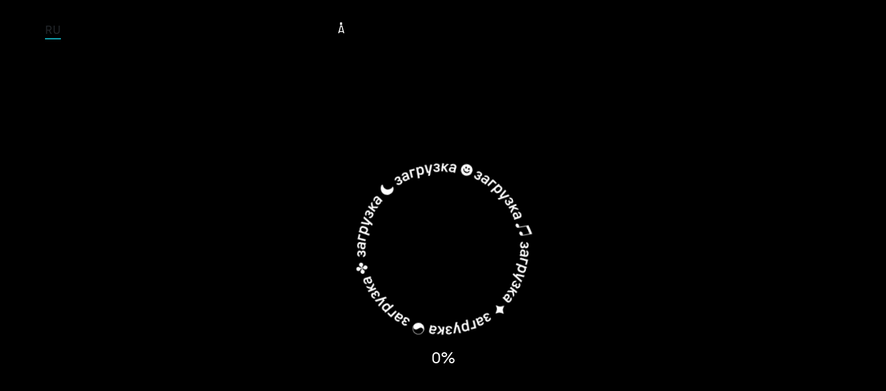

--- FILE ---
content_type: text/html; charset=UTF-8
request_url: https://www.aquarium.ru/misc/katha_upanishad.html
body_size: 1700
content:
<!doctype html>
<!-- (c) Art. Lebedev Studio | http://www.artlebedev.ru/ -->
<html lang="ru">
<head>
    <title>Aquarium's Very Own Home Page</title>
    <link rel="shortcut icon" href="/favicon.ico">
    <link rel="icon" type="image/png" sizes="192x192" href="/f/media/favicons/android-chrome-192x192.png">
    <link rel="apple-touch-icon" sizes="180x180" href="/f/media/favicons/apple-touch-icon.png">
    <link rel="icon" type="image/png" sizes="32x32" href="/f/media/favicons/favicon-32x32.png">
    <link rel="icon" type="image/png" sizes="16x16" href="/f/media/favicons/favicon-16x16.png">
    <link rel="manifest" href="/f/media/favicons/site.webmanifest">
    <link rel="mask-icon" href="/f/media/favicons/safari-pinned-tab.svg" color="#000000">
    <meta name="msapplication-TileColor" content="#00aba9">
    <meta name="theme-color" content="#ffffff">
    <meta name="apple-mobile-web-app-title" content="Aquarium">
    <meta name="application-name" content="Aquarium">
    <meta name="msapplication-config" content="/f/media/favicons/browserconfig.xml">

            <meta property="og:title" content="Сайт «Аквариума»" />
        <meta property="og:description" content="Бесконечное погружение в творчество" />
        <meta property="og:image" content="/f/media/sharing/page-home.jpg" />
    
    
  <meta charset="utf-8">
  <title>Aquarium's Very Own Home Page</title>
  <base href="/">

  <meta name="viewport" content="width=device-width, initial-scale=1">
  <link rel="icon" type="image/x-icon" href="favicon.ico">
<link rel="stylesheet" href="/f/dist/styles.af516e8cdff1a9e86ca5.css" crossorigin="anonymous"></head>

<body class="block-scroll">
<script>
  window.isDev = false;
  window.prerenderReady = false;
</script>


<link rel="stylesheet" href="/f/css/spa-preloader.css">
<script>
  function enableAudio() {
    window.audioEnabled = true;
    document.getElementById('_spa-preloader').classList.add('sound-on');
  }
</script>
<div id="_spa-preloader" class="spa-preloader active" onclick="enableAudio()">
  <div class="spa-preloader__bg"></div>
  <div class="spa-preloader__button-wrapper">
    <div class="spa-preloader__button"></div>
    <div class="spa-preloader__button-text">Нажми, чтобы включить звук</div>
  </div>
  <div class="spa-preloader__text"></div>
  <div id="spa-preloader-percent" class="spa-preloader__percent"></div>
</div>

<script src="/bin/aquarium.js"></script>

<app-root></app-root>
<script src="/f/dist/runtime-es2015.ecda22d2152469bce701.js" crossorigin="anonymous" type="module"></script><script src="/f/dist/polyfills-es2015.fd63cf7c3d4cc6821a52.js" crossorigin="anonymous" type="module"></script><script src="/f/dist/runtime-es5.9e46f86c4d4470dd5413.js" crossorigin="anonymous" nomodule></script><script src="/f/dist/polyfills-es5.e48106d0a1ec59c16947.js" crossorigin="anonymous" nomodule></script><script src="/f/dist/scripts.66cb70c2c17bd92b6b6d.js" crossorigin="anonymous"></script><script src="/f/dist/main-es2015.d1d2b017938a3c6b35e4.js" crossorigin="anonymous" type="module"></script><script src="/f/dist/main-es5.e8878e53127288298656.js" crossorigin="anonymous" nomodule></script>
    <script src="http://www.google-analytics.com/urchin.js" type="text/javascript">
    </script>
    <script type="text/javascript">
      _uacct = "UA-2100483-1";
      urchinTracker();
    </script>

    <!-- Yandex.Metrika counter -->
    <script type="text/javascript" >
      (function(m,e,t,r,i,k,a){m[i]=m[i]||function(){(m[i].a=m[i].a||[]).push(arguments)};
        m[i].l=1*new Date();k=e.createElement(t),a=e.getElementsByTagName(t)[0],k.async=1,k.src=r,a.parentNode.insertBefore(k,a)})
      (window, document, "script", "https://mc.yandex.ru/metrika/tag.js", "ym");

      ym(62820508, "init", {
        clickmap:true,
        trackLinks:true,
        accurateTrackBounce:true,
        webvisor:true
      });
    </script>
    <noscript><div><img src="https://mc.yandex.ru/watch/62820508" style="position:absolute; left:-9999px;" alt="" /></div></noscript>
    <!-- /Yandex.Metrika counter -->
</body>
</html>


--- FILE ---
content_type: text/css
request_url: https://www.aquarium.ru/f/dist/styles.af516e8cdff1a9e86ca5.css
body_size: 19026
content:
@charset "UTF-8";.cdk-global-overlay-wrapper,.cdk-overlay-container{pointer-events:none;top:0;left:0;height:100%;width:100%}.cdk-overlay-container{position:fixed}.cdk-overlay-container:empty{display:none}.cdk-global-overlay-wrapper{display:-webkit-box;display:flex;position:absolute;z-index:1000}.cdk-overlay-pane{position:absolute;pointer-events:auto;box-sizing:border-box;z-index:1000;display:-webkit-box;display:flex;max-width:100%;max-height:100%}.cdk-overlay-backdrop{position:absolute;top:0;bottom:0;left:0;right:0;z-index:1000;pointer-events:auto;-webkit-tap-highlight-color:transparent;-webkit-transition:opacity .4s cubic-bezier(.25,.8,.25,1);transition:opacity .4s cubic-bezier(.25,.8,.25,1);opacity:0}.cdk-overlay-backdrop.cdk-overlay-backdrop-showing{opacity:1}@media screen and (-ms-high-contrast:active){.cdk-overlay-backdrop.cdk-overlay-backdrop-showing{opacity:.6}}.cdk-overlay-dark-backdrop{background:rgba(0,0,0,.32)}.cdk-overlay-transparent-backdrop,.cdk-overlay-transparent-backdrop.cdk-overlay-backdrop-showing{opacity:0}.cdk-overlay-connected-position-bounding-box{position:absolute;z-index:1000;display:-webkit-box;display:flex;-webkit-box-orient:vertical;-webkit-box-direction:normal;flex-direction:column;min-width:1px;min-height:1px}.cdk-global-scrollblock{position:fixed;width:100%;overflow-y:scroll}@font-face{font-family:"ALS Wagon Black Condensed";src:url(/f/media/fonts/als_wagon/als_wagon_blackcondensed.woff2);src:url(/f/media/fonts/als_wagon/als_wagon_blackcondensed.woff2) format("woff2"),url(/f/media/fonts/als_wagon/als_wagon_blackcondensed.woff) format("woff");font-style:normal;font-weight:900}@font-face{font-family:"ALS Wagon Medium Condensed";src:url(/f/media/fonts/als_wagon/als_wagon_mediumcondensed.woff2);src:url(/f/media/fonts/als_wagon/als_wagon_mediumcondensed.woff2) format("woff2"),url(/f/media/fonts/als_wagon/als_wagon_mediumcondensed.woff) format("woff");font-style:normal;font-weight:500}@font-face{font-family:"ALS Wagon Black Expanded";src:url(/f/media/fonts/als_wagon/als_wagon_blackexpanded.woff2);src:url(/f/media/fonts/als_wagon/als_wagon_blackexpanded.woff2) format("woff2"),url(/f/media/fonts/als_wagon/als_wagon_blackexpanded.woff) format("woff");font-style:normal;font-weight:900}@font-face{font-family:"ALS Wagon";src:url(/f/media/fonts/als_wagon/als_wagon_regular.woff2);src:url(/f/media/fonts/als_wagon/als_wagon_regular.woff2) format("woff2"),url(/f/media/fonts/als_wagon/als_wagon_regular.woff) format("woff");font-style:normal;font-weight:400}@font-face{font-family:"ALS Wagon";src:url(/f/media/fonts/als_wagon/als_wagon_medium.woff2);src:url(/f/media/fonts/als_wagon/als_wagon_medium.woff2) format("woff2"),url(/f/media/fonts/als_wagon/als_wagon_medium.woff) format("woff");font-style:normal;font-weight:500}@font-face{font-family:"ALS Wagon";src:url(/f/media/fonts/als_wagon/als_wagon_bold.woff2);src:url(/f/media/fonts/als_wagon/als_wagon_bold.woff2) format("woff2"),url(/f/media/fonts/als_wagon/als_wagon_bold.woff) format("woff");font-style:normal;font-weight:700}@font-face{font-family:"ALS Wagon Bold Expanded";src:url(/f/media/fonts/als_wagon/als_wagon_boldexpanded.woff2);src:url(/f/media/fonts/als_wagon/als_wagon_boldexpanded.woff2) format("woff2"),url(/f/media/fonts/als_wagon/als_wagon_boldexpanded.woff) format("woff");font-style:normal;font-weight:700}@font-face{font-family:"ALS Wagon Expanded";src:url(/f/media/fonts/als_wagon/als_wagon_regularexpanded.woff2);src:url(/f/media/fonts/als_wagon/als_wagon_regularexpanded.woff2) format("woff2"),url(/f/media/fonts/als_wagon/als_wagon_regularexpanded.woff) format("woff");font-style:normal;font-weight:400}@font-face{font-family:"ALS Wagon Black Narrow";src:url(/f/media/fonts/als_wagon/als_wagon_blacknarrow.woff2);src:url(/f/media/fonts/als_wagon/als_wagon_blacknarrow.woff2) format("woff2"),url(/f/media/fonts/als_wagon/als_wagon_blacknarrow.woff) format("woff");font-style:normal;font-weight:900}@font-face{font-family:"ALS Wagon Condensed";src:url(/f/media/fonts/als_wagon/als_wagon_regularcondensed.woff2);src:url(/f/media/fonts/als_wagon/als_wagon_regularcondensed.woff2) format("woff2"),url(/f/media/fonts/als_wagon/als_wagon_regularcondensed.woff) format("woff");font-style:normal;font-weight:400}@font-face{font-family:"ALS Wagon";src:url(/f/media/fonts/als_wagon/als_wagon_black.woff2);src:url(/f/media/fonts/als_wagon/als_wagon_black.woff2) format("woff2"),url(/f/media/fonts/als_wagon/als_wagon_black.woff) format("woff");font-style:normal;font-weight:900}@font-face{font-family:"ALS Wagon Bold Narrow";src:url(/f/media/fonts/als_wagon/als_wagon_boldnarrow.woff2);src:url(/f/media/fonts/als_wagon/als_wagon_boldnarrow.woff2) format("woff2"),url(/f/media/fonts/als_wagon/als_wagon_boldnarrow.woff) format("woff");font-style:normal;font-weight:700}@font-face{font-family:"ALS Wagon Narrow";src:url(/f/media/fonts/als_wagon/als_wagon_regularnarrow.woff2);src:url(/f/media/fonts/als_wagon/als_wagon_regularnarrow.woff2) format("woff2"),url(/f/media/fonts/als_wagon/als_wagon_regularnarrow.woff) format("woff");font-style:normal;font-weight:400}@font-face{font-family:"ALS Wagon Medium Narrow";src:url(/f/media/fonts/als_wagon/als_wagon_mediumnarrow.woff2);src:url(/f/media/fonts/als_wagon/als_wagon_mediumnarrow.woff2) format("woff2"),url(/f/media/fonts/als_wagon/als_wagon_mediumnarrow.woff) format("woff");font-style:normal;font-weight:500}@font-face{font-family:"ALS Wagon Bold Condensed";src:url(/f/media/fonts/als_wagon/als_wagon_boldcondensed.woff2);src:url(/f/media/fonts/als_wagon/als_wagon_boldcondensed.woff2) format("woff2"),url(/f/media/fonts/als_wagon/als_wagon_boldcondensed.woff) format("woff");font-style:normal;font-weight:700}@font-face{font-family:"ALS Wagon Medium Expanded";src:url(/f/media/fonts/als_wagon/als_wagon_mediumexpanded.woff2);src:url(/f/media/fonts/als_wagon/als_wagon_mediumexpanded.woff2) format("woff2"),url(/f/media/fonts/als_wagon/als_wagon_mediumexpanded.woff) format("woff");font-style:normal;font-weight:500}@font-face{font-family:"ALS Span Medium";src:url(/f/media/fonts/als_span/als_span_medium.woff2);src:url(/f/media/fonts/als_span/als_span_medium.woff2) format("woff2"),url(/f/media/fonts/als_span/als_span_medium.woff) format("woff");font-style:normal;font-weight:500}/*!
 * Bootstrap v4.4.1 (https://getbootstrap.com/)
 * Copyright 2011-2019 The Bootstrap Authors
 * Copyright 2011-2019 Twitter, Inc.
 * Licensed under MIT (https://github.com/twbs/bootstrap/blob/master/LICENSE)
 */*,::after,::before{box-sizing:border-box;box-sizing:inherit}html{font-size:.686342vw;font-family:sans-serif;height:100%;line-height:1.15;-webkit-text-size-adjust:100%;-webkit-tap-highlight-color:transparent;box-sizing:border-box;-ms-overflow-style:scrollbar}::-moz-selection{background-color:#000;color:#e9ecef}::selection{background-color:#000;color:#e9ecef}article,aside,figcaption,figure,footer,header,hgroup,main,nav,section{display:block}body{background-color:#fff;font-family:"ALS Wagon",-apple-system,BlinkMacSystemFont,"Segoe UI",Roboto,"Helvetica Neue",Arial,"Noto Sans",sans-serif,"Apple Color Emoji","Segoe UI Emoji","Segoe UI Symbol","Noto Color Emoji";font-size:2rem;font-weight:400;color:#212529;line-height:1.4;margin:0;min-height:100vh;min-height:-webkit-fill-available;overflow-y:scroll;text-align:left}[tabindex="-1"]:focus:not(:focus-visible){outline:0!important}h1,h2,h3,h4,h5,h6{margin-top:0}p{margin-top:0;margin-bottom:1em}ol ol,ol ul,p:last-child,ul ol,ul ul{margin-bottom:0}abbr[data-original-title],abbr[title]{text-decoration:underline;-webkit-text-decoration:underline dotted;text-decoration:underline dotted;cursor:help;border-bottom:0;-webkit-text-decoration-skip-ink:none;text-decoration-skip-ink:none}address{margin-bottom:1rem;font-style:normal;line-height:inherit}dl,ol,ul{margin-top:0;margin-bottom:1rem}dt{font-weight:700}dd{margin-bottom:.5rem;margin-left:0}blockquote,figure{margin:0 0 1rem}b,strong{font-weight:bolder}sub,sup{position:relative;font-size:75%;line-height:0;vertical-align:baseline}sub{bottom:-.25em}sup{top:-.5em}a{color:#007bff;background-color:transparent}a:hover{color:#0056b3;text-decoration:underline}a:not([href]),a:not([href]):hover{color:inherit;text-decoration:none}code,kbd,pre,samp{font-family:SFMono-Regular,Menlo,Monaco,Consolas,"Liberation Mono","Courier New",monospace;font-size:1em}pre{margin-top:0;margin-bottom:1rem;overflow:auto}img{vertical-align:middle;border-style:none}svg{overflow:hidden;vertical-align:middle}table{border-collapse:collapse}caption{padding-top:.75rem;padding-bottom:.75rem;color:#565656;text-align:left;caption-side:bottom}th{text-align:inherit}label{display:inline-block;margin-bottom:.5rem}button{border-radius:0}button:focus{outline:dotted 1px;outline:-webkit-focus-ring-color auto 5px}button,input,optgroup,select,textarea{margin:0;font-family:inherit;font-size:inherit;line-height:inherit}button,input{overflow:visible}button,select{text-transform:none}select{word-wrap:normal}[type=button],[type=reset],[type=submit],button{-webkit-appearance:button}[type=button]:not(:disabled),[type=reset]:not(:disabled),[type=submit]:not(:disabled),button:not(:disabled){cursor:pointer}[type=button]::-moz-focus-inner,[type=reset]::-moz-focus-inner,[type=submit]::-moz-focus-inner,button::-moz-focus-inner{padding:0;border-style:none}input[type=checkbox],input[type=radio]{box-sizing:border-box;padding:0}input[type=date],input[type=datetime-local],input[type=month],input[type=time]{-webkit-appearance:listbox}textarea{overflow:auto;resize:vertical}fieldset{min-width:0;padding:0;margin:0;border:0}legend{display:block;width:100%;max-width:100%;padding:0;margin-bottom:.5rem;font-size:1.5rem;line-height:inherit;color:inherit;white-space:normal}progress{vertical-align:baseline}[type=number]::-webkit-inner-spin-button,[type=number]::-webkit-outer-spin-button{height:auto}[type=search]{outline-offset:-2px;-webkit-appearance:none}[type=search]::-webkit-search-decoration{-webkit-appearance:none}::-webkit-file-upload-button{font:inherit;-webkit-appearance:button}output{display:inline-block}summary{display:list-item;cursor:pointer}template{display:none}[hidden]{display:none!important}@media (min-width:1440px){html{font-size:10px}}@media (max-width:920px){html{font-size:8px}}.h1,.h2,.h3,.h4,.h5,.h6,h1,h2,h3,h4,h5,h6{margin-bottom:1.6rem;font-family:"ALS Span Medium";font-weight:500;line-height:1.08}.h1,h1{font-size:10rem}.h2,h2{font-size:5rem}.h3,h3{font-size:3.5rem}.h4,h4{font-size:2.5rem;font-family:"ALS Wagon",sans-serif}.h5,h5{font-size:2rem;font-family:"ALS Wagon",sans-serif}.h6,h6{font-size:1.6rem;font-family:"ALS Wagon",sans-serif}.lead{font-size:2.5rem;font-weight:300}.display-1{font-size:6rem;font-weight:300;line-height:1.08}.display-2{font-size:5.5rem;font-weight:300;line-height:1.08}.display-3{font-size:4.5rem;font-weight:300;line-height:1.08}.display-4{font-size:3.5rem;font-weight:300;line-height:1.08}hr{box-sizing:content-box;height:0;overflow:visible;margin-top:3.2rem;margin-bottom:3.2rem;border:0;border-top:2px solid rgba(0,0,0,.1)}.small,small{font-size:80%;font-weight:400}.mark,mark{padding:.2em;background-color:#fcf8e3}.list-inline,.list-unstyled{padding-left:0;list-style:none}.list-inline-item{display:inline-block}.list-inline-item:not(:last-child){margin-right:.5rem}.initialism{font-size:90%;text-transform:uppercase}.blockquote{margin-bottom:3.2rem;font-size:2.5rem}.blockquote-footer{display:block;font-size:80%;color:#565656}.blockquote-footer::before{content:"— "}@media (max-width:575px){.h1,h1{font-size:7.5rem}.h2,h2{font-size:3.75rem}.h3,h3{font-size:2.625rem}.h4,h4{font-size:1.875rem}}.img-fluid{max-width:100%;height:auto}.img-thumbnail{padding:.25rem;background-color:#fff;border:2px solid #d5d5d5;border-radius:.25rem;max-width:100%;height:auto}.figure{display:inline-block}.figure-img{margin-bottom:1.6rem;line-height:1}.figure-caption{font-size:90%;color:#565656}code{font-size:87.5%;color:#e83e8c;word-wrap:break-word}a>code{color:inherit}kbd{padding:.2rem .4rem;font-size:87.5%;color:#fff;background-color:#212529;border-radius:.2rem}kbd kbd{padding:0;font-size:100%;font-weight:700}pre{background-color:#d5d5d5;border-radius:10px;color:#212529;display:block;font-size:12px;line-height:1;padding:12px}pre code{font-size:inherit;color:inherit;word-break:normal}.pre-scrollable{max-height:340px;overflow-y:scroll}.btn{display:inline-block;font-weight:400;color:#212529;text-align:center;vertical-align:middle;cursor:pointer;-webkit-user-select:none;-moz-user-select:none;-ms-user-select:none;user-select:none;background-color:transparent;border:2px solid;padding:1.4rem 3.6rem;font-size:2rem;line-height:1.4;border-radius:0;font-family:"ALS Wagon",-apple-system,BlinkMacSystemFont,"Segoe UI",Roboto,"Helvetica Neue",Arial,"Noto Sans",sans-serif,"Apple Color Emoji","Segoe UI Emoji","Segoe UI Symbol","Noto Color Emoji";-webkit-transform-origin:50% 100%;transform-origin:50% 100%;-webkit-transition:.3s cubic-bezier(.88,.13,0,.88);transition:all .3s cubic-bezier(.88,.13,0,.88)}.btn:hover{color:#212529;text-decoration:none}.btn.disabled,.btn:disabled{opacity:1}.btn:focus,.btn:hover{outline:0}.btn:active{-webkit-transition-duration:0s;transition-duration:0s}a.btn.disabled,fieldset:disabled a.btn{pointer-events:none}.btn-link{font-weight:400;color:#007bff;text-decoration:none}.btn-link:hover{color:#0056b3;text-decoration:underline}.btn-link.focus,.btn-link:focus{text-decoration:underline;box-shadow:none}.btn-link.disabled,.btn-link:disabled{color:#565656;pointer-events:none}.btn-block{display:block;width:100%}.btn-block+.btn-block{margin-top:.5rem}input[type=button].btn-block,input[type=reset].btn-block,input[type=submit].btn-block{width:100%}.modal-open{overflow:hidden}.modal-open .modal{overflow-x:hidden;overflow-y:auto}.modal{position:fixed;top:0;left:0;z-index:1050;display:none;width:100%;height:100%;overflow:hidden;outline:0}.modal-dialog{position:relative;width:auto;margin:.5rem;pointer-events:none}.modal.fade .modal-dialog{-webkit-transition:-webkit-transform .3s ease-out;transition:-webkit-transform .3s ease-out;transition:transform .3s ease-out;transition:transform .3s ease-out,-webkit-transform .3s ease-out;-webkit-transform:translate(0,-50px);transform:translate(0,-50px)}@media (prefers-reduced-motion:reduce){.modal.fade .modal-dialog{-webkit-transition:none;transition:none}}.modal.show .modal-dialog{-webkit-transform:none;transform:none}.modal.modal-static .modal-dialog{-webkit-transform:scale(1.02);transform:scale(1.02)}.modal-dialog-scrollable{display:-webkit-box;display:flex;max-height:calc(100% - 1rem)}.modal-dialog-scrollable .modal-content{max-height:calc(100vh - 1rem);overflow:hidden}.modal-dialog-scrollable .modal-footer,.modal-dialog-scrollable .modal-header{flex-shrink:0}.modal-dialog-scrollable .modal-body{overflow-y:auto}.modal-dialog-centered{display:-webkit-box;display:flex;-webkit-box-align:center;align-items:center;min-height:calc(100% - 1rem)}.modal-dialog-centered::before{display:block;height:calc(100vh - 1rem);content:""}.modal-dialog-centered.modal-dialog-scrollable{-webkit-box-orient:vertical;-webkit-box-direction:normal;flex-direction:column;-webkit-box-pack:center;justify-content:center;height:100%}.modal-dialog-centered.modal-dialog-scrollable .modal-content{max-height:none}.modal-dialog-centered.modal-dialog-scrollable::before{content:none}.modal-content{position:relative;display:-webkit-box;display:flex;-webkit-box-orient:vertical;-webkit-box-direction:normal;flex-direction:column;width:100%;pointer-events:auto;background-color:#fff;background-clip:padding-box;border:2px solid rgba(0,0,0,.2);border-radius:.3rem;outline:0}.modal-backdrop{position:fixed;top:0;left:0;z-index:1040;width:100vw;height:100vh;background-color:#000}.modal-backdrop.fade{opacity:0}.modal-backdrop.show{opacity:.5}.modal-header{display:-webkit-box;display:flex;-webkit-box-align:start;align-items:flex-start;-webkit-box-pack:justify;justify-content:space-between;padding:1rem;border-bottom:2px solid #d5d5d5;border-top-left-radius:calc(.3rem - 2px);border-top-right-radius:calc(.3rem - 2px)}.modal-header .close{padding:1rem;margin:-1rem -1rem -1rem auto}.modal-title{margin-bottom:0;line-height:1.4}.modal-body{position:relative;-webkit-box-flex:1;flex:1 1 auto;padding:1rem}.modal-footer{display:-webkit-box;display:flex;flex-wrap:wrap;-webkit-box-align:center;align-items:center;-webkit-box-pack:end;justify-content:flex-end;padding:.75rem;border-top:2px solid #d5d5d5;border-bottom-right-radius:calc(.3rem - 2px);border-bottom-left-radius:calc(.3rem - 2px)}.modal-footer>*{margin:.25rem}.modal-scrollbar-measure{position:absolute;top:-9999px;width:50px;height:50px;overflow:scroll}.align-baseline{vertical-align:baseline!important}.align-top{vertical-align:top!important}.align-middle{vertical-align:middle!important}.align-bottom{vertical-align:bottom!important}.align-text-bottom{vertical-align:text-bottom!important}.align-text-top{vertical-align:text-top!important}@media (min-width:576px){.modal-dialog{max-width:500px;margin:1.75rem auto}.modal-dialog-scrollable{max-height:calc(100% - 3.5rem)}.modal-dialog-scrollable .modal-content{max-height:calc(100vh - 3.5rem)}.modal-dialog-centered{min-height:calc(100% - 3.5rem)}.modal-dialog-centered::before{height:calc(100vh - 3.5rem)}.modal-sm{max-width:300px}}@media (min-width:992px){.modal-lg,.modal-xl{max-width:800px}}@media (min-width:1200px){.modal-xl{max-width:1140px}}.position-static{position:static!important}.position-relative{position:relative!important}.position-absolute{position:absolute!important}.position-fixed{position:fixed!important}.position-sticky{position:-webkit-sticky!important;position:sticky!important}.fixed-top{position:fixed;top:0;right:0;left:0;z-index:1030}.fixed-bottom{position:fixed;right:0;bottom:0;left:0;z-index:1030}@supports ((position:-webkit-sticky) or (position:sticky)){.sticky-top{position:-webkit-sticky;position:sticky;top:0;z-index:1020}}.w-25{width:25%!important}.w-50{width:50%!important}.w-75{width:75%!important}.w-100{width:100%!important}.w-auto{width:auto!important}.h-25{height:25%!important}.h-50{height:50%!important}.h-75{height:75%!important}.h-100{height:100%!important}.h-auto{height:auto!important}.mw-100{max-width:100%!important}.mh-100{max-height:100%!important}.min-vw-100{min-width:100vw!important}.min-vh-100{min-height:100vh!important}.vw-100{width:100vw!important}.vh-100{height:100vh!important}.m-0{margin:0!important}.mt-0,.my-0{margin-top:0!important}.mr-0,.mx-0{margin-right:0!important}.mb-0,.my-0{margin-bottom:0!important}.ml-0,.mx-0{margin-left:0!important}.m-1{margin:.8rem!important}.mt-1,.my-1{margin-top:.8rem!important}.mr-1,.mx-1{margin-right:.8rem!important}.mb-1,.my-1{margin-bottom:.8rem!important}.ml-1,.mx-1{margin-left:.8rem!important}.m-2{margin:1.6rem!important}.mt-2,.my-2{margin-top:1.6rem!important}.mr-2,.mx-2{margin-right:1.6rem!important}.mb-2,.my-2{margin-bottom:1.6rem!important}.ml-2,.mx-2{margin-left:1.6rem!important}.m-3{margin:3.2rem!important}.mt-3,.my-3{margin-top:3.2rem!important}.mr-3,.mx-3{margin-right:3.2rem!important}.mb-3,.my-3{margin-bottom:3.2rem!important}.ml-3,.mx-3{margin-left:3.2rem!important}.m-4{margin:4.8rem!important}.mt-4,.my-4{margin-top:4.8rem!important}.mr-4,.mx-4{margin-right:4.8rem!important}.mb-4,.my-4{margin-bottom:4.8rem!important}.ml-4,.mx-4{margin-left:4.8rem!important}.m-5{margin:9.6rem!important}.mt-5,.my-5{margin-top:9.6rem!important}.mr-5,.mx-5{margin-right:9.6rem!important}.mb-5,.my-5{margin-bottom:9.6rem!important}.ml-5,.mx-5{margin-left:9.6rem!important}.p-0{padding:0!important}.pt-0,.py-0{padding-top:0!important}.pr-0,.px-0{padding-right:0!important}.pb-0,.py-0{padding-bottom:0!important}.pl-0,.px-0{padding-left:0!important}.p-1{padding:.8rem!important}.pt-1,.py-1{padding-top:.8rem!important}.pr-1,.px-1{padding-right:.8rem!important}.pb-1,.py-1{padding-bottom:.8rem!important}.pl-1,.px-1{padding-left:.8rem!important}.p-2{padding:1.6rem!important}.pt-2,.py-2{padding-top:1.6rem!important}.pr-2,.px-2{padding-right:1.6rem!important}.pb-2,.py-2{padding-bottom:1.6rem!important}.pl-2,.px-2{padding-left:1.6rem!important}.p-3{padding:3.2rem!important}.pt-3,.py-3{padding-top:3.2rem!important}.pr-3,.px-3{padding-right:3.2rem!important}.pb-3,.py-3{padding-bottom:3.2rem!important}.pl-3,.px-3{padding-left:3.2rem!important}.p-4{padding:4.8rem!important}.pt-4,.py-4{padding-top:4.8rem!important}.pr-4,.px-4{padding-right:4.8rem!important}.pb-4,.py-4{padding-bottom:4.8rem!important}.pl-4,.px-4{padding-left:4.8rem!important}.p-5{padding:9.6rem!important}.pt-5,.py-5{padding-top:9.6rem!important}.pr-5,.px-5{padding-right:9.6rem!important}.pb-5,.py-5{padding-bottom:9.6rem!important}.pl-5,.px-5{padding-left:9.6rem!important}.m-n1{margin:-.8rem!important}.mt-n1,.my-n1{margin-top:-.8rem!important}.mr-n1,.mx-n1{margin-right:-.8rem!important}.mb-n1,.my-n1{margin-bottom:-.8rem!important}.ml-n1,.mx-n1{margin-left:-.8rem!important}.m-n2{margin:-1.6rem!important}.mt-n2,.my-n2{margin-top:-1.6rem!important}.mr-n2,.mx-n2{margin-right:-1.6rem!important}.mb-n2,.my-n2{margin-bottom:-1.6rem!important}.ml-n2,.mx-n2{margin-left:-1.6rem!important}.m-n3{margin:-3.2rem!important}.mt-n3,.my-n3{margin-top:-3.2rem!important}.mr-n3,.mx-n3{margin-right:-3.2rem!important}.mb-n3,.my-n3{margin-bottom:-3.2rem!important}.ml-n3,.mx-n3{margin-left:-3.2rem!important}.m-n4{margin:-4.8rem!important}.mt-n4,.my-n4{margin-top:-4.8rem!important}.mr-n4,.mx-n4{margin-right:-4.8rem!important}.mb-n4,.my-n4{margin-bottom:-4.8rem!important}.ml-n4,.mx-n4{margin-left:-4.8rem!important}.m-n5{margin:-9.6rem!important}.mt-n5,.my-n5{margin-top:-9.6rem!important}.mr-n5,.mx-n5{margin-right:-9.6rem!important}.mb-n5,.my-n5{margin-bottom:-9.6rem!important}.ml-n5,.mx-n5{margin-left:-9.6rem!important}.m-auto{margin:auto!important}.mt-auto,.my-auto{margin-top:auto!important}.mr-auto,.mx-auto{margin-right:auto!important}.mb-auto,.my-auto{margin-bottom:auto!important}.ml-auto,.mx-auto{margin-left:auto!important}.text-monospace{font-family:SFMono-Regular,Menlo,Monaco,Consolas,"Liberation Mono","Courier New",monospace!important}.text-justify{text-align:justify!important}.text-wrap{white-space:normal!important}.text-nowrap{white-space:nowrap!important}.text-truncate{overflow:hidden;text-overflow:ellipsis;white-space:nowrap}.text-left{text-align:left!important}.text-right{text-align:right!important}.text-center{text-align:center!important}@media (min-width:576px){.m-sm-0{margin:0!important}.mt-sm-0,.my-sm-0{margin-top:0!important}.mr-sm-0,.mx-sm-0{margin-right:0!important}.mb-sm-0,.my-sm-0{margin-bottom:0!important}.ml-sm-0,.mx-sm-0{margin-left:0!important}.m-sm-1{margin:.8rem!important}.mt-sm-1,.my-sm-1{margin-top:.8rem!important}.mr-sm-1,.mx-sm-1{margin-right:.8rem!important}.mb-sm-1,.my-sm-1{margin-bottom:.8rem!important}.ml-sm-1,.mx-sm-1{margin-left:.8rem!important}.m-sm-2{margin:1.6rem!important}.mt-sm-2,.my-sm-2{margin-top:1.6rem!important}.mr-sm-2,.mx-sm-2{margin-right:1.6rem!important}.mb-sm-2,.my-sm-2{margin-bottom:1.6rem!important}.ml-sm-2,.mx-sm-2{margin-left:1.6rem!important}.m-sm-3{margin:3.2rem!important}.mt-sm-3,.my-sm-3{margin-top:3.2rem!important}.mr-sm-3,.mx-sm-3{margin-right:3.2rem!important}.mb-sm-3,.my-sm-3{margin-bottom:3.2rem!important}.ml-sm-3,.mx-sm-3{margin-left:3.2rem!important}.m-sm-4{margin:4.8rem!important}.mt-sm-4,.my-sm-4{margin-top:4.8rem!important}.mr-sm-4,.mx-sm-4{margin-right:4.8rem!important}.mb-sm-4,.my-sm-4{margin-bottom:4.8rem!important}.ml-sm-4,.mx-sm-4{margin-left:4.8rem!important}.m-sm-5{margin:9.6rem!important}.mt-sm-5,.my-sm-5{margin-top:9.6rem!important}.mr-sm-5,.mx-sm-5{margin-right:9.6rem!important}.mb-sm-5,.my-sm-5{margin-bottom:9.6rem!important}.ml-sm-5,.mx-sm-5{margin-left:9.6rem!important}.p-sm-0{padding:0!important}.pt-sm-0,.py-sm-0{padding-top:0!important}.pr-sm-0,.px-sm-0{padding-right:0!important}.pb-sm-0,.py-sm-0{padding-bottom:0!important}.pl-sm-0,.px-sm-0{padding-left:0!important}.p-sm-1{padding:.8rem!important}.pt-sm-1,.py-sm-1{padding-top:.8rem!important}.pr-sm-1,.px-sm-1{padding-right:.8rem!important}.pb-sm-1,.py-sm-1{padding-bottom:.8rem!important}.pl-sm-1,.px-sm-1{padding-left:.8rem!important}.p-sm-2{padding:1.6rem!important}.pt-sm-2,.py-sm-2{padding-top:1.6rem!important}.pr-sm-2,.px-sm-2{padding-right:1.6rem!important}.pb-sm-2,.py-sm-2{padding-bottom:1.6rem!important}.pl-sm-2,.px-sm-2{padding-left:1.6rem!important}.p-sm-3{padding:3.2rem!important}.pt-sm-3,.py-sm-3{padding-top:3.2rem!important}.pr-sm-3,.px-sm-3{padding-right:3.2rem!important}.pb-sm-3,.py-sm-3{padding-bottom:3.2rem!important}.pl-sm-3,.px-sm-3{padding-left:3.2rem!important}.p-sm-4{padding:4.8rem!important}.pt-sm-4,.py-sm-4{padding-top:4.8rem!important}.pr-sm-4,.px-sm-4{padding-right:4.8rem!important}.pb-sm-4,.py-sm-4{padding-bottom:4.8rem!important}.pl-sm-4,.px-sm-4{padding-left:4.8rem!important}.p-sm-5{padding:9.6rem!important}.pt-sm-5,.py-sm-5{padding-top:9.6rem!important}.pr-sm-5,.px-sm-5{padding-right:9.6rem!important}.pb-sm-5,.py-sm-5{padding-bottom:9.6rem!important}.pl-sm-5,.px-sm-5{padding-left:9.6rem!important}.m-sm-n1{margin:-.8rem!important}.mt-sm-n1,.my-sm-n1{margin-top:-.8rem!important}.mr-sm-n1,.mx-sm-n1{margin-right:-.8rem!important}.mb-sm-n1,.my-sm-n1{margin-bottom:-.8rem!important}.ml-sm-n1,.mx-sm-n1{margin-left:-.8rem!important}.m-sm-n2{margin:-1.6rem!important}.mt-sm-n2,.my-sm-n2{margin-top:-1.6rem!important}.mr-sm-n2,.mx-sm-n2{margin-right:-1.6rem!important}.mb-sm-n2,.my-sm-n2{margin-bottom:-1.6rem!important}.ml-sm-n2,.mx-sm-n2{margin-left:-1.6rem!important}.m-sm-n3{margin:-3.2rem!important}.mt-sm-n3,.my-sm-n3{margin-top:-3.2rem!important}.mr-sm-n3,.mx-sm-n3{margin-right:-3.2rem!important}.mb-sm-n3,.my-sm-n3{margin-bottom:-3.2rem!important}.ml-sm-n3,.mx-sm-n3{margin-left:-3.2rem!important}.m-sm-n4{margin:-4.8rem!important}.mt-sm-n4,.my-sm-n4{margin-top:-4.8rem!important}.mr-sm-n4,.mx-sm-n4{margin-right:-4.8rem!important}.mb-sm-n4,.my-sm-n4{margin-bottom:-4.8rem!important}.ml-sm-n4,.mx-sm-n4{margin-left:-4.8rem!important}.m-sm-n5{margin:-9.6rem!important}.mt-sm-n5,.my-sm-n5{margin-top:-9.6rem!important}.mr-sm-n5,.mx-sm-n5{margin-right:-9.6rem!important}.mb-sm-n5,.my-sm-n5{margin-bottom:-9.6rem!important}.ml-sm-n5,.mx-sm-n5{margin-left:-9.6rem!important}.m-sm-auto{margin:auto!important}.mt-sm-auto,.my-sm-auto{margin-top:auto!important}.mr-sm-auto,.mx-sm-auto{margin-right:auto!important}.mb-sm-auto,.my-sm-auto{margin-bottom:auto!important}.ml-sm-auto,.mx-sm-auto{margin-left:auto!important}.text-sm-left{text-align:left!important}.text-sm-right{text-align:right!important}.text-sm-center{text-align:center!important}.container{max-width:540px}}@media (min-width:768px){.m-md-0{margin:0!important}.mt-md-0,.my-md-0{margin-top:0!important}.mr-md-0,.mx-md-0{margin-right:0!important}.mb-md-0,.my-md-0{margin-bottom:0!important}.ml-md-0,.mx-md-0{margin-left:0!important}.m-md-1{margin:.8rem!important}.mt-md-1,.my-md-1{margin-top:.8rem!important}.mr-md-1,.mx-md-1{margin-right:.8rem!important}.mb-md-1,.my-md-1{margin-bottom:.8rem!important}.ml-md-1,.mx-md-1{margin-left:.8rem!important}.m-md-2{margin:1.6rem!important}.mt-md-2,.my-md-2{margin-top:1.6rem!important}.mr-md-2,.mx-md-2{margin-right:1.6rem!important}.mb-md-2,.my-md-2{margin-bottom:1.6rem!important}.ml-md-2,.mx-md-2{margin-left:1.6rem!important}.m-md-3{margin:3.2rem!important}.mt-md-3,.my-md-3{margin-top:3.2rem!important}.mr-md-3,.mx-md-3{margin-right:3.2rem!important}.mb-md-3,.my-md-3{margin-bottom:3.2rem!important}.ml-md-3,.mx-md-3{margin-left:3.2rem!important}.m-md-4{margin:4.8rem!important}.mt-md-4,.my-md-4{margin-top:4.8rem!important}.mr-md-4,.mx-md-4{margin-right:4.8rem!important}.mb-md-4,.my-md-4{margin-bottom:4.8rem!important}.ml-md-4,.mx-md-4{margin-left:4.8rem!important}.m-md-5{margin:9.6rem!important}.mt-md-5,.my-md-5{margin-top:9.6rem!important}.mr-md-5,.mx-md-5{margin-right:9.6rem!important}.mb-md-5,.my-md-5{margin-bottom:9.6rem!important}.ml-md-5,.mx-md-5{margin-left:9.6rem!important}.p-md-0{padding:0!important}.pt-md-0,.py-md-0{padding-top:0!important}.pr-md-0,.px-md-0{padding-right:0!important}.pb-md-0,.py-md-0{padding-bottom:0!important}.pl-md-0,.px-md-0{padding-left:0!important}.p-md-1{padding:.8rem!important}.pt-md-1,.py-md-1{padding-top:.8rem!important}.pr-md-1,.px-md-1{padding-right:.8rem!important}.pb-md-1,.py-md-1{padding-bottom:.8rem!important}.pl-md-1,.px-md-1{padding-left:.8rem!important}.p-md-2{padding:1.6rem!important}.pt-md-2,.py-md-2{padding-top:1.6rem!important}.pr-md-2,.px-md-2{padding-right:1.6rem!important}.pb-md-2,.py-md-2{padding-bottom:1.6rem!important}.pl-md-2,.px-md-2{padding-left:1.6rem!important}.p-md-3{padding:3.2rem!important}.pt-md-3,.py-md-3{padding-top:3.2rem!important}.pr-md-3,.px-md-3{padding-right:3.2rem!important}.pb-md-3,.py-md-3{padding-bottom:3.2rem!important}.pl-md-3,.px-md-3{padding-left:3.2rem!important}.p-md-4{padding:4.8rem!important}.pt-md-4,.py-md-4{padding-top:4.8rem!important}.pr-md-4,.px-md-4{padding-right:4.8rem!important}.pb-md-4,.py-md-4{padding-bottom:4.8rem!important}.pl-md-4,.px-md-4{padding-left:4.8rem!important}.p-md-5{padding:9.6rem!important}.pt-md-5,.py-md-5{padding-top:9.6rem!important}.pr-md-5,.px-md-5{padding-right:9.6rem!important}.pb-md-5,.py-md-5{padding-bottom:9.6rem!important}.pl-md-5,.px-md-5{padding-left:9.6rem!important}.m-md-n1{margin:-.8rem!important}.mt-md-n1,.my-md-n1{margin-top:-.8rem!important}.mr-md-n1,.mx-md-n1{margin-right:-.8rem!important}.mb-md-n1,.my-md-n1{margin-bottom:-.8rem!important}.ml-md-n1,.mx-md-n1{margin-left:-.8rem!important}.m-md-n2{margin:-1.6rem!important}.mt-md-n2,.my-md-n2{margin-top:-1.6rem!important}.mr-md-n2,.mx-md-n2{margin-right:-1.6rem!important}.mb-md-n2,.my-md-n2{margin-bottom:-1.6rem!important}.ml-md-n2,.mx-md-n2{margin-left:-1.6rem!important}.m-md-n3{margin:-3.2rem!important}.mt-md-n3,.my-md-n3{margin-top:-3.2rem!important}.mr-md-n3,.mx-md-n3{margin-right:-3.2rem!important}.mb-md-n3,.my-md-n3{margin-bottom:-3.2rem!important}.ml-md-n3,.mx-md-n3{margin-left:-3.2rem!important}.m-md-n4{margin:-4.8rem!important}.mt-md-n4,.my-md-n4{margin-top:-4.8rem!important}.mr-md-n4,.mx-md-n4{margin-right:-4.8rem!important}.mb-md-n4,.my-md-n4{margin-bottom:-4.8rem!important}.ml-md-n4,.mx-md-n4{margin-left:-4.8rem!important}.m-md-n5{margin:-9.6rem!important}.mt-md-n5,.my-md-n5{margin-top:-9.6rem!important}.mr-md-n5,.mx-md-n5{margin-right:-9.6rem!important}.mb-md-n5,.my-md-n5{margin-bottom:-9.6rem!important}.ml-md-n5,.mx-md-n5{margin-left:-9.6rem!important}.m-md-auto{margin:auto!important}.mt-md-auto,.my-md-auto{margin-top:auto!important}.mr-md-auto,.mx-md-auto{margin-right:auto!important}.mb-md-auto,.my-md-auto{margin-bottom:auto!important}.ml-md-auto,.mx-md-auto{margin-left:auto!important}.text-md-left{text-align:left!important}.text-md-right{text-align:right!important}.text-md-center{text-align:center!important}}@media (min-width:992px){.m-lg-0{margin:0!important}.mt-lg-0,.my-lg-0{margin-top:0!important}.mr-lg-0,.mx-lg-0{margin-right:0!important}.mb-lg-0,.my-lg-0{margin-bottom:0!important}.ml-lg-0,.mx-lg-0{margin-left:0!important}.m-lg-1{margin:.8rem!important}.mt-lg-1,.my-lg-1{margin-top:.8rem!important}.mr-lg-1,.mx-lg-1{margin-right:.8rem!important}.mb-lg-1,.my-lg-1{margin-bottom:.8rem!important}.ml-lg-1,.mx-lg-1{margin-left:.8rem!important}.m-lg-2{margin:1.6rem!important}.mt-lg-2,.my-lg-2{margin-top:1.6rem!important}.mr-lg-2,.mx-lg-2{margin-right:1.6rem!important}.mb-lg-2,.my-lg-2{margin-bottom:1.6rem!important}.ml-lg-2,.mx-lg-2{margin-left:1.6rem!important}.m-lg-3{margin:3.2rem!important}.mt-lg-3,.my-lg-3{margin-top:3.2rem!important}.mr-lg-3,.mx-lg-3{margin-right:3.2rem!important}.mb-lg-3,.my-lg-3{margin-bottom:3.2rem!important}.ml-lg-3,.mx-lg-3{margin-left:3.2rem!important}.m-lg-4{margin:4.8rem!important}.mt-lg-4,.my-lg-4{margin-top:4.8rem!important}.mr-lg-4,.mx-lg-4{margin-right:4.8rem!important}.mb-lg-4,.my-lg-4{margin-bottom:4.8rem!important}.ml-lg-4,.mx-lg-4{margin-left:4.8rem!important}.m-lg-5{margin:9.6rem!important}.mt-lg-5,.my-lg-5{margin-top:9.6rem!important}.mr-lg-5,.mx-lg-5{margin-right:9.6rem!important}.mb-lg-5,.my-lg-5{margin-bottom:9.6rem!important}.ml-lg-5,.mx-lg-5{margin-left:9.6rem!important}.p-lg-0{padding:0!important}.pt-lg-0,.py-lg-0{padding-top:0!important}.pr-lg-0,.px-lg-0{padding-right:0!important}.pb-lg-0,.py-lg-0{padding-bottom:0!important}.pl-lg-0,.px-lg-0{padding-left:0!important}.p-lg-1{padding:.8rem!important}.pt-lg-1,.py-lg-1{padding-top:.8rem!important}.pr-lg-1,.px-lg-1{padding-right:.8rem!important}.pb-lg-1,.py-lg-1{padding-bottom:.8rem!important}.pl-lg-1,.px-lg-1{padding-left:.8rem!important}.p-lg-2{padding:1.6rem!important}.pt-lg-2,.py-lg-2{padding-top:1.6rem!important}.pr-lg-2,.px-lg-2{padding-right:1.6rem!important}.pb-lg-2,.py-lg-2{padding-bottom:1.6rem!important}.pl-lg-2,.px-lg-2{padding-left:1.6rem!important}.p-lg-3{padding:3.2rem!important}.pt-lg-3,.py-lg-3{padding-top:3.2rem!important}.pr-lg-3,.px-lg-3{padding-right:3.2rem!important}.pb-lg-3,.py-lg-3{padding-bottom:3.2rem!important}.pl-lg-3,.px-lg-3{padding-left:3.2rem!important}.p-lg-4{padding:4.8rem!important}.pt-lg-4,.py-lg-4{padding-top:4.8rem!important}.pr-lg-4,.px-lg-4{padding-right:4.8rem!important}.pb-lg-4,.py-lg-4{padding-bottom:4.8rem!important}.pl-lg-4,.px-lg-4{padding-left:4.8rem!important}.p-lg-5{padding:9.6rem!important}.pt-lg-5,.py-lg-5{padding-top:9.6rem!important}.pr-lg-5,.px-lg-5{padding-right:9.6rem!important}.pb-lg-5,.py-lg-5{padding-bottom:9.6rem!important}.pl-lg-5,.px-lg-5{padding-left:9.6rem!important}.m-lg-n1{margin:-.8rem!important}.mt-lg-n1,.my-lg-n1{margin-top:-.8rem!important}.mr-lg-n1,.mx-lg-n1{margin-right:-.8rem!important}.mb-lg-n1,.my-lg-n1{margin-bottom:-.8rem!important}.ml-lg-n1,.mx-lg-n1{margin-left:-.8rem!important}.m-lg-n2{margin:-1.6rem!important}.mt-lg-n2,.my-lg-n2{margin-top:-1.6rem!important}.mr-lg-n2,.mx-lg-n2{margin-right:-1.6rem!important}.mb-lg-n2,.my-lg-n2{margin-bottom:-1.6rem!important}.ml-lg-n2,.mx-lg-n2{margin-left:-1.6rem!important}.m-lg-n3{margin:-3.2rem!important}.mt-lg-n3,.my-lg-n3{margin-top:-3.2rem!important}.mr-lg-n3,.mx-lg-n3{margin-right:-3.2rem!important}.mb-lg-n3,.my-lg-n3{margin-bottom:-3.2rem!important}.ml-lg-n3,.mx-lg-n3{margin-left:-3.2rem!important}.m-lg-n4{margin:-4.8rem!important}.mt-lg-n4,.my-lg-n4{margin-top:-4.8rem!important}.mr-lg-n4,.mx-lg-n4{margin-right:-4.8rem!important}.mb-lg-n4,.my-lg-n4{margin-bottom:-4.8rem!important}.ml-lg-n4,.mx-lg-n4{margin-left:-4.8rem!important}.m-lg-n5{margin:-9.6rem!important}.mt-lg-n5,.my-lg-n5{margin-top:-9.6rem!important}.mr-lg-n5,.mx-lg-n5{margin-right:-9.6rem!important}.mb-lg-n5,.my-lg-n5{margin-bottom:-9.6rem!important}.ml-lg-n5,.mx-lg-n5{margin-left:-9.6rem!important}.m-lg-auto{margin:auto!important}.mt-lg-auto,.my-lg-auto{margin-top:auto!important}.mr-lg-auto,.mx-lg-auto{margin-right:auto!important}.mb-lg-auto,.my-lg-auto{margin-bottom:auto!important}.ml-lg-auto,.mx-lg-auto{margin-left:auto!important}.text-lg-left{text-align:left!important}.text-lg-right{text-align:right!important}.text-lg-center{text-align:center!important}}@media (min-width:1200px){.m-xl-0{margin:0!important}.mt-xl-0,.my-xl-0{margin-top:0!important}.mr-xl-0,.mx-xl-0{margin-right:0!important}.mb-xl-0,.my-xl-0{margin-bottom:0!important}.ml-xl-0,.mx-xl-0{margin-left:0!important}.m-xl-1{margin:.8rem!important}.mt-xl-1,.my-xl-1{margin-top:.8rem!important}.mr-xl-1,.mx-xl-1{margin-right:.8rem!important}.mb-xl-1,.my-xl-1{margin-bottom:.8rem!important}.ml-xl-1,.mx-xl-1{margin-left:.8rem!important}.m-xl-2{margin:1.6rem!important}.mt-xl-2,.my-xl-2{margin-top:1.6rem!important}.mr-xl-2,.mx-xl-2{margin-right:1.6rem!important}.mb-xl-2,.my-xl-2{margin-bottom:1.6rem!important}.ml-xl-2,.mx-xl-2{margin-left:1.6rem!important}.m-xl-3{margin:3.2rem!important}.mt-xl-3,.my-xl-3{margin-top:3.2rem!important}.mr-xl-3,.mx-xl-3{margin-right:3.2rem!important}.mb-xl-3,.my-xl-3{margin-bottom:3.2rem!important}.ml-xl-3,.mx-xl-3{margin-left:3.2rem!important}.m-xl-4{margin:4.8rem!important}.mt-xl-4,.my-xl-4{margin-top:4.8rem!important}.mr-xl-4,.mx-xl-4{margin-right:4.8rem!important}.mb-xl-4,.my-xl-4{margin-bottom:4.8rem!important}.ml-xl-4,.mx-xl-4{margin-left:4.8rem!important}.m-xl-5{margin:9.6rem!important}.mt-xl-5,.my-xl-5{margin-top:9.6rem!important}.mr-xl-5,.mx-xl-5{margin-right:9.6rem!important}.mb-xl-5,.my-xl-5{margin-bottom:9.6rem!important}.ml-xl-5,.mx-xl-5{margin-left:9.6rem!important}.p-xl-0{padding:0!important}.pt-xl-0,.py-xl-0{padding-top:0!important}.pr-xl-0,.px-xl-0{padding-right:0!important}.pb-xl-0,.py-xl-0{padding-bottom:0!important}.pl-xl-0,.px-xl-0{padding-left:0!important}.p-xl-1{padding:.8rem!important}.pt-xl-1,.py-xl-1{padding-top:.8rem!important}.pr-xl-1,.px-xl-1{padding-right:.8rem!important}.pb-xl-1,.py-xl-1{padding-bottom:.8rem!important}.pl-xl-1,.px-xl-1{padding-left:.8rem!important}.p-xl-2{padding:1.6rem!important}.pt-xl-2,.py-xl-2{padding-top:1.6rem!important}.pr-xl-2,.px-xl-2{padding-right:1.6rem!important}.pb-xl-2,.py-xl-2{padding-bottom:1.6rem!important}.pl-xl-2,.px-xl-2{padding-left:1.6rem!important}.p-xl-3{padding:3.2rem!important}.pt-xl-3,.py-xl-3{padding-top:3.2rem!important}.pr-xl-3,.px-xl-3{padding-right:3.2rem!important}.pb-xl-3,.py-xl-3{padding-bottom:3.2rem!important}.pl-xl-3,.px-xl-3{padding-left:3.2rem!important}.p-xl-4{padding:4.8rem!important}.pt-xl-4,.py-xl-4{padding-top:4.8rem!important}.pr-xl-4,.px-xl-4{padding-right:4.8rem!important}.pb-xl-4,.py-xl-4{padding-bottom:4.8rem!important}.pl-xl-4,.px-xl-4{padding-left:4.8rem!important}.p-xl-5{padding:9.6rem!important}.pt-xl-5,.py-xl-5{padding-top:9.6rem!important}.pr-xl-5,.px-xl-5{padding-right:9.6rem!important}.pb-xl-5,.py-xl-5{padding-bottom:9.6rem!important}.pl-xl-5,.px-xl-5{padding-left:9.6rem!important}.m-xl-n1{margin:-.8rem!important}.mt-xl-n1,.my-xl-n1{margin-top:-.8rem!important}.mr-xl-n1,.mx-xl-n1{margin-right:-.8rem!important}.mb-xl-n1,.my-xl-n1{margin-bottom:-.8rem!important}.ml-xl-n1,.mx-xl-n1{margin-left:-.8rem!important}.m-xl-n2{margin:-1.6rem!important}.mt-xl-n2,.my-xl-n2{margin-top:-1.6rem!important}.mr-xl-n2,.mx-xl-n2{margin-right:-1.6rem!important}.mb-xl-n2,.my-xl-n2{margin-bottom:-1.6rem!important}.ml-xl-n2,.mx-xl-n2{margin-left:-1.6rem!important}.m-xl-n3{margin:-3.2rem!important}.mt-xl-n3,.my-xl-n3{margin-top:-3.2rem!important}.mr-xl-n3,.mx-xl-n3{margin-right:-3.2rem!important}.mb-xl-n3,.my-xl-n3{margin-bottom:-3.2rem!important}.ml-xl-n3,.mx-xl-n3{margin-left:-3.2rem!important}.m-xl-n4{margin:-4.8rem!important}.mt-xl-n4,.my-xl-n4{margin-top:-4.8rem!important}.mr-xl-n4,.mx-xl-n4{margin-right:-4.8rem!important}.mb-xl-n4,.my-xl-n4{margin-bottom:-4.8rem!important}.ml-xl-n4,.mx-xl-n4{margin-left:-4.8rem!important}.m-xl-n5{margin:-9.6rem!important}.mt-xl-n5,.my-xl-n5{margin-top:-9.6rem!important}.mr-xl-n5,.mx-xl-n5{margin-right:-9.6rem!important}.mb-xl-n5,.my-xl-n5{margin-bottom:-9.6rem!important}.ml-xl-n5,.mx-xl-n5{margin-left:-9.6rem!important}.m-xl-auto{margin:auto!important}.mt-xl-auto,.my-xl-auto{margin-top:auto!important}.mr-xl-auto,.mx-xl-auto{margin-right:auto!important}.mb-xl-auto,.my-xl-auto{margin-bottom:auto!important}.ml-xl-auto,.mx-xl-auto{margin-left:auto!important}.text-xl-left{text-align:left!important}.text-xl-right{text-align:right!important}.text-xl-center{text-align:center!important}}@media (min-width:1600px){.m-xx-0{margin:0!important}.mt-xx-0,.my-xx-0{margin-top:0!important}.mr-xx-0,.mx-xx-0{margin-right:0!important}.mb-xx-0,.my-xx-0{margin-bottom:0!important}.ml-xx-0,.mx-xx-0{margin-left:0!important}.m-xx-1{margin:.8rem!important}.mt-xx-1,.my-xx-1{margin-top:.8rem!important}.mr-xx-1,.mx-xx-1{margin-right:.8rem!important}.mb-xx-1,.my-xx-1{margin-bottom:.8rem!important}.ml-xx-1,.mx-xx-1{margin-left:.8rem!important}.m-xx-2{margin:1.6rem!important}.mt-xx-2,.my-xx-2{margin-top:1.6rem!important}.mr-xx-2,.mx-xx-2{margin-right:1.6rem!important}.mb-xx-2,.my-xx-2{margin-bottom:1.6rem!important}.ml-xx-2,.mx-xx-2{margin-left:1.6rem!important}.m-xx-3{margin:3.2rem!important}.mt-xx-3,.my-xx-3{margin-top:3.2rem!important}.mr-xx-3,.mx-xx-3{margin-right:3.2rem!important}.mb-xx-3,.my-xx-3{margin-bottom:3.2rem!important}.ml-xx-3,.mx-xx-3{margin-left:3.2rem!important}.m-xx-4{margin:4.8rem!important}.mt-xx-4,.my-xx-4{margin-top:4.8rem!important}.mr-xx-4,.mx-xx-4{margin-right:4.8rem!important}.mb-xx-4,.my-xx-4{margin-bottom:4.8rem!important}.ml-xx-4,.mx-xx-4{margin-left:4.8rem!important}.m-xx-5{margin:9.6rem!important}.mt-xx-5,.my-xx-5{margin-top:9.6rem!important}.mr-xx-5,.mx-xx-5{margin-right:9.6rem!important}.mb-xx-5,.my-xx-5{margin-bottom:9.6rem!important}.ml-xx-5,.mx-xx-5{margin-left:9.6rem!important}.p-xx-0{padding:0!important}.pt-xx-0,.py-xx-0{padding-top:0!important}.pr-xx-0,.px-xx-0{padding-right:0!important}.pb-xx-0,.py-xx-0{padding-bottom:0!important}.pl-xx-0,.px-xx-0{padding-left:0!important}.p-xx-1{padding:.8rem!important}.pt-xx-1,.py-xx-1{padding-top:.8rem!important}.pr-xx-1,.px-xx-1{padding-right:.8rem!important}.pb-xx-1,.py-xx-1{padding-bottom:.8rem!important}.pl-xx-1,.px-xx-1{padding-left:.8rem!important}.p-xx-2{padding:1.6rem!important}.pt-xx-2,.py-xx-2{padding-top:1.6rem!important}.pr-xx-2,.px-xx-2{padding-right:1.6rem!important}.pb-xx-2,.py-xx-2{padding-bottom:1.6rem!important}.pl-xx-2,.px-xx-2{padding-left:1.6rem!important}.p-xx-3{padding:3.2rem!important}.pt-xx-3,.py-xx-3{padding-top:3.2rem!important}.pr-xx-3,.px-xx-3{padding-right:3.2rem!important}.pb-xx-3,.py-xx-3{padding-bottom:3.2rem!important}.pl-xx-3,.px-xx-3{padding-left:3.2rem!important}.p-xx-4{padding:4.8rem!important}.pt-xx-4,.py-xx-4{padding-top:4.8rem!important}.pr-xx-4,.px-xx-4{padding-right:4.8rem!important}.pb-xx-4,.py-xx-4{padding-bottom:4.8rem!important}.pl-xx-4,.px-xx-4{padding-left:4.8rem!important}.p-xx-5{padding:9.6rem!important}.pt-xx-5,.py-xx-5{padding-top:9.6rem!important}.pr-xx-5,.px-xx-5{padding-right:9.6rem!important}.pb-xx-5,.py-xx-5{padding-bottom:9.6rem!important}.pl-xx-5,.px-xx-5{padding-left:9.6rem!important}.m-xx-n1{margin:-.8rem!important}.mt-xx-n1,.my-xx-n1{margin-top:-.8rem!important}.mr-xx-n1,.mx-xx-n1{margin-right:-.8rem!important}.mb-xx-n1,.my-xx-n1{margin-bottom:-.8rem!important}.ml-xx-n1,.mx-xx-n1{margin-left:-.8rem!important}.m-xx-n2{margin:-1.6rem!important}.mt-xx-n2,.my-xx-n2{margin-top:-1.6rem!important}.mr-xx-n2,.mx-xx-n2{margin-right:-1.6rem!important}.mb-xx-n2,.my-xx-n2{margin-bottom:-1.6rem!important}.ml-xx-n2,.mx-xx-n2{margin-left:-1.6rem!important}.m-xx-n3{margin:-3.2rem!important}.mt-xx-n3,.my-xx-n3{margin-top:-3.2rem!important}.mr-xx-n3,.mx-xx-n3{margin-right:-3.2rem!important}.mb-xx-n3,.my-xx-n3{margin-bottom:-3.2rem!important}.ml-xx-n3,.mx-xx-n3{margin-left:-3.2rem!important}.m-xx-n4{margin:-4.8rem!important}.mt-xx-n4,.my-xx-n4{margin-top:-4.8rem!important}.mr-xx-n4,.mx-xx-n4{margin-right:-4.8rem!important}.mb-xx-n4,.my-xx-n4{margin-bottom:-4.8rem!important}.ml-xx-n4,.mx-xx-n4{margin-left:-4.8rem!important}.m-xx-n5{margin:-9.6rem!important}.mt-xx-n5,.my-xx-n5{margin-top:-9.6rem!important}.mr-xx-n5,.mx-xx-n5{margin-right:-9.6rem!important}.mb-xx-n5,.my-xx-n5{margin-bottom:-9.6rem!important}.ml-xx-n5,.mx-xx-n5{margin-left:-9.6rem!important}.m-xx-auto{margin:auto!important}.mt-xx-auto,.my-xx-auto{margin-top:auto!important}.mr-xx-auto,.mx-xx-auto{margin-right:auto!important}.mb-xx-auto,.my-xx-auto{margin-bottom:auto!important}.ml-xx-auto,.mx-xx-auto{margin-left:auto!important}.text-xx-left{text-align:left!important}.text-xx-right{text-align:right!important}.text-xx-center{text-align:center!important}}.text-lowercase{text-transform:lowercase!important}.text-uppercase{text-transform:uppercase!important}.text-capitalize{text-transform:capitalize!important}.font-weight-light{font-weight:300!important}.font-weight-lighter{font-weight:lighter!important}.font-weight-normal{font-weight:400!important}.font-weight-bold{font-weight:700!important}.font-weight-bolder{font-weight:bolder!important}.font-italic{font-style:italic!important}.text-white{color:#fff!important}.text-primary{color:#007bff!important}a.text-primary:focus,a.text-primary:hover{color:#0056b3!important}.text-secondary{color:#565656!important}a.text-secondary:focus,a.text-secondary:hover{color:#303030!important}.text-success{color:#28a745!important}a.text-success:focus,a.text-success:hover{color:#19692c!important}.text-info{color:#17a2b8!important}a.text-info:focus,a.text-info:hover{color:#0f6674!important}.text-warning{color:#ffc107!important}a.text-warning:focus,a.text-warning:hover{color:#ba8b00!important}.text-danger{color:#ce3e01!important}a.text-danger:focus,a.text-danger:hover{color:#822701!important}.text-light{color:#f8f9fa!important}a.text-light:focus,a.text-light:hover{color:#cbd3da!important}.text-dark{color:#343a40!important}a.text-dark:focus,a.text-dark:hover{color:#121416!important}.text-body{color:#212529!important}.text-muted{color:#565656!important}.text-black-50{color:rgba(0,0,0,.5)!important}.text-white-50{color:rgba(255,255,255,.5)!important}.text-hide{font:0/0 a;color:transparent;text-shadow:none;background-color:transparent;border:0}.text-decoration-none{text-decoration:none!important}.text-break{word-break:break-word!important;overflow-wrap:break-word!important}.text-reset{color:inherit!important}@media print{*,::after,::before{text-shadow:none!important;box-shadow:none!important}a:not(.btn){text-decoration:underline}abbr[title]::after{content:" (" attr(title) ")"}pre{white-space:pre-wrap!important}blockquote,pre{border:2px solid #adb5bd;page-break-inside:avoid}thead{display:table-header-group}img,tr{page-break-inside:avoid}h2,h3,p{orphans:3;widows:3}h2,h3{page-break-after:avoid}@page{size:a3}.container,body{min-width:992px!important}.navbar{display:none}.badge{border:2px solid #000}.table{border-collapse:collapse!important}.table td,.table th{background-color:#fff!important}.table-bordered td,.table-bordered th{border:1px solid #d5d5d5!important}.table-dark{color:inherit}.table-dark tbody+tbody,.table-dark td,.table-dark th,.table-dark thead th{border-color:#d5d5d5}.table .thead-dark th{color:inherit;border-color:#d5d5d5}}/*!
 * Bootstrap Grid v4.4.1 (https://getbootstrap.com/)
 * Copyright 2011-2019 The Bootstrap Authors
 * Copyright 2011-2019 Twitter, Inc.
 * Licensed under MIT (https://github.com/twbs/bootstrap/blob/master/LICENSE)
 */.container{width:100%;padding-right:1.6rem;padding-left:1.6rem;margin-right:auto;margin-left:auto}@media (min-width:768px){.container{max-width:720px}}@media (min-width:992px){.container{max-width:960px}}@media (min-width:1200px){.container{max-width:1140px}}@media (min-width:1600px){.container{max-width:1540px}}.container-fluid,.container-lg,.container-md,.container-sm,.container-xl,.container-xx{width:100%;padding-right:1.6rem;padding-left:1.6rem;margin-right:auto;margin-left:auto}@media (min-width:576px){.container,.container-sm{max-width:540px}}@media (min-width:768px){.container,.container-md,.container-sm{max-width:720px}}@media (min-width:992px){.container,.container-lg,.container-md,.container-sm{max-width:960px}}@media (min-width:1200px){.container,.container-lg,.container-md,.container-sm,.container-xl{max-width:1140px}}@media (min-width:1600px){.container,.container-lg,.container-md,.container-sm,.container-xl,.container-xx{max-width:1540px}}.container-wide{width:100%;margin-right:auto;margin-left:auto;max-width:1380px;padding:0 3.2rem}.row{display:-webkit-box;display:flex;flex-wrap:wrap;margin-right:-1.6rem;margin-left:-1.6rem}.no-gutters{margin-right:0;margin-left:0}.no-gutters>.col,.no-gutters>[class*=col-]{padding-right:0;padding-left:0}.col,.col-1,.col-10,.col-11,.col-12,.col-13,.col-14,.col-15,.col-16,.col-17,.col-18,.col-19,.col-2,.col-20,.col-21,.col-22,.col-23,.col-24,.col-3,.col-4,.col-5,.col-6,.col-7,.col-8,.col-9,.col-auto,.col-lg,.col-lg-1,.col-lg-10,.col-lg-11,.col-lg-12,.col-lg-13,.col-lg-14,.col-lg-15,.col-lg-16,.col-lg-17,.col-lg-18,.col-lg-19,.col-lg-2,.col-lg-20,.col-lg-21,.col-lg-22,.col-lg-23,.col-lg-24,.col-lg-3,.col-lg-4,.col-lg-5,.col-lg-6,.col-lg-7,.col-lg-8,.col-lg-9,.col-lg-auto,.col-md,.col-md-1,.col-md-10,.col-md-11,.col-md-12,.col-md-13,.col-md-14,.col-md-15,.col-md-16,.col-md-17,.col-md-18,.col-md-19,.col-md-2,.col-md-20,.col-md-21,.col-md-22,.col-md-23,.col-md-24,.col-md-3,.col-md-4,.col-md-5,.col-md-6,.col-md-7,.col-md-8,.col-md-9,.col-md-auto,.col-sm,.col-sm-1,.col-sm-10,.col-sm-11,.col-sm-12,.col-sm-13,.col-sm-14,.col-sm-15,.col-sm-16,.col-sm-17,.col-sm-18,.col-sm-19,.col-sm-2,.col-sm-20,.col-sm-21,.col-sm-22,.col-sm-23,.col-sm-24,.col-sm-3,.col-sm-4,.col-sm-5,.col-sm-6,.col-sm-7,.col-sm-8,.col-sm-9,.col-sm-auto,.col-xl,.col-xl-1,.col-xl-10,.col-xl-11,.col-xl-12,.col-xl-13,.col-xl-14,.col-xl-15,.col-xl-16,.col-xl-17,.col-xl-18,.col-xl-19,.col-xl-2,.col-xl-20,.col-xl-21,.col-xl-22,.col-xl-23,.col-xl-24,.col-xl-3,.col-xl-4,.col-xl-5,.col-xl-6,.col-xl-7,.col-xl-8,.col-xl-9,.col-xl-auto,.col-xx,.col-xx-1,.col-xx-10,.col-xx-11,.col-xx-12,.col-xx-13,.col-xx-14,.col-xx-15,.col-xx-16,.col-xx-17,.col-xx-18,.col-xx-19,.col-xx-2,.col-xx-20,.col-xx-21,.col-xx-22,.col-xx-23,.col-xx-24,.col-xx-3,.col-xx-4,.col-xx-5,.col-xx-6,.col-xx-7,.col-xx-8,.col-xx-9,.col-xx-auto{position:relative;width:100%;padding-right:1.6rem;padding-left:1.6rem}.col{flex-basis:0;-webkit-box-flex:1;flex-grow:1;max-width:100%}.row-cols-1>*{-webkit-box-flex:0;flex:0 0 100%;max-width:100%}.row-cols-2>*{-webkit-box-flex:0;flex:0 0 50%;max-width:50%}.row-cols-3>*{-webkit-box-flex:0;flex:0 0 33.3333333333%;max-width:33.3333333333%}.row-cols-4>*{-webkit-box-flex:0;flex:0 0 25%;max-width:25%}.row-cols-5>*{-webkit-box-flex:0;flex:0 0 20%;max-width:20%}.row-cols-6>*{-webkit-box-flex:0;flex:0 0 16.6666666667%;max-width:16.6666666667%}.col-auto{-webkit-box-flex:0;flex:0 0 auto;width:auto;max-width:100%}.col-1{-webkit-box-flex:0;flex:0 0 4.1666666667%;max-width:4.1666666667%}.col-2{-webkit-box-flex:0;flex:0 0 8.3333333333%;max-width:8.3333333333%}.col-3{-webkit-box-flex:0;flex:0 0 12.5%;max-width:12.5%}.col-4{-webkit-box-flex:0;flex:0 0 16.6666666667%;max-width:16.6666666667%}.col-5{-webkit-box-flex:0;flex:0 0 20.8333333333%;max-width:20.8333333333%}.col-6{-webkit-box-flex:0;flex:0 0 25%;max-width:25%}.col-7{-webkit-box-flex:0;flex:0 0 29.1666666667%;max-width:29.1666666667%}.col-8{-webkit-box-flex:0;flex:0 0 33.3333333333%;max-width:33.3333333333%}.col-9{-webkit-box-flex:0;flex:0 0 37.5%;max-width:37.5%}.col-10{-webkit-box-flex:0;flex:0 0 41.6666666667%;max-width:41.6666666667%}.col-11{-webkit-box-flex:0;flex:0 0 45.8333333333%;max-width:45.8333333333%}.col-12{-webkit-box-flex:0;flex:0 0 50%;max-width:50%}.col-13{-webkit-box-flex:0;flex:0 0 54.1666666667%;max-width:54.1666666667%}.col-14{-webkit-box-flex:0;flex:0 0 58.3333333333%;max-width:58.3333333333%}.col-15{-webkit-box-flex:0;flex:0 0 62.5%;max-width:62.5%}.col-16{-webkit-box-flex:0;flex:0 0 66.6666666667%;max-width:66.6666666667%}.col-17{-webkit-box-flex:0;flex:0 0 70.8333333333%;max-width:70.8333333333%}.col-18{-webkit-box-flex:0;flex:0 0 75%;max-width:75%}.col-19{-webkit-box-flex:0;flex:0 0 79.1666666667%;max-width:79.1666666667%}.col-20{-webkit-box-flex:0;flex:0 0 83.3333333333%;max-width:83.3333333333%}.col-21{-webkit-box-flex:0;flex:0 0 87.5%;max-width:87.5%}.col-22{-webkit-box-flex:0;flex:0 0 91.6666666667%;max-width:91.6666666667%}.col-23{-webkit-box-flex:0;flex:0 0 95.8333333333%;max-width:95.8333333333%}.col-24{-webkit-box-flex:0;flex:0 0 100%;max-width:100%}.order-first{-webkit-box-ordinal-group:0;order:-1}.order-last{-webkit-box-ordinal-group:26;order:25}.order-0{-webkit-box-ordinal-group:1;order:0}.order-1{-webkit-box-ordinal-group:2;order:1}.order-2{-webkit-box-ordinal-group:3;order:2}.order-3{-webkit-box-ordinal-group:4;order:3}.order-4{-webkit-box-ordinal-group:5;order:4}.order-5{-webkit-box-ordinal-group:6;order:5}.order-6{-webkit-box-ordinal-group:7;order:6}.order-7{-webkit-box-ordinal-group:8;order:7}.order-8{-webkit-box-ordinal-group:9;order:8}.order-9{-webkit-box-ordinal-group:10;order:9}.order-10{-webkit-box-ordinal-group:11;order:10}.order-11{-webkit-box-ordinal-group:12;order:11}.order-12{-webkit-box-ordinal-group:13;order:12}.order-13{-webkit-box-ordinal-group:14;order:13}.order-14{-webkit-box-ordinal-group:15;order:14}.order-15{-webkit-box-ordinal-group:16;order:15}.order-16{-webkit-box-ordinal-group:17;order:16}.order-17{-webkit-box-ordinal-group:18;order:17}.order-18{-webkit-box-ordinal-group:19;order:18}.order-19{-webkit-box-ordinal-group:20;order:19}.order-20{-webkit-box-ordinal-group:21;order:20}.order-21{-webkit-box-ordinal-group:22;order:21}.order-22{-webkit-box-ordinal-group:23;order:22}.order-23{-webkit-box-ordinal-group:24;order:23}.order-24{-webkit-box-ordinal-group:25;order:24}.offset-1{margin-left:4.1666666667%}.offset-2{margin-left:8.3333333333%}.offset-3{margin-left:12.5%}.offset-4{margin-left:16.6666666667%}.offset-5{margin-left:20.8333333333%}.offset-6{margin-left:25%}.offset-7{margin-left:29.1666666667%}.offset-8{margin-left:33.3333333333%}.offset-9{margin-left:37.5%}.offset-10{margin-left:41.6666666667%}.offset-11{margin-left:45.8333333333%}.offset-12{margin-left:50%}.offset-13{margin-left:54.1666666667%}.offset-14{margin-left:58.3333333333%}.offset-15{margin-left:62.5%}.offset-16{margin-left:66.6666666667%}.offset-17{margin-left:70.8333333333%}.offset-18{margin-left:75%}.offset-19{margin-left:79.1666666667%}.offset-20{margin-left:83.3333333333%}.offset-21{margin-left:87.5%}.offset-22{margin-left:91.6666666667%}.offset-23{margin-left:95.8333333333%}.d-none{display:none!important}.d-inline{display:inline!important}.d-inline-block{display:inline-block!important}.d-block{display:block!important}.d-table{display:table!important}.d-table-row{display:table-row!important}.d-table-cell{display:table-cell!important}.d-flex{display:-webkit-box!important;display:flex!important}.d-inline-flex{display:-webkit-inline-box!important;display:inline-flex!important}@media (min-width:576px){.col-sm{flex-basis:0;-webkit-box-flex:1;flex-grow:1;max-width:100%}.row-cols-sm-1>*{-webkit-box-flex:0;flex:0 0 100%;max-width:100%}.row-cols-sm-2>*{-webkit-box-flex:0;flex:0 0 50%;max-width:50%}.row-cols-sm-3>*{-webkit-box-flex:0;flex:0 0 33.3333333333%;max-width:33.3333333333%}.row-cols-sm-4>*{-webkit-box-flex:0;flex:0 0 25%;max-width:25%}.row-cols-sm-5>*{-webkit-box-flex:0;flex:0 0 20%;max-width:20%}.row-cols-sm-6>*{-webkit-box-flex:0;flex:0 0 16.6666666667%;max-width:16.6666666667%}.col-sm-auto{-webkit-box-flex:0;flex:0 0 auto;width:auto;max-width:100%}.col-sm-1{-webkit-box-flex:0;flex:0 0 4.1666666667%;max-width:4.1666666667%}.col-sm-2{-webkit-box-flex:0;flex:0 0 8.3333333333%;max-width:8.3333333333%}.col-sm-3{-webkit-box-flex:0;flex:0 0 12.5%;max-width:12.5%}.col-sm-4{-webkit-box-flex:0;flex:0 0 16.6666666667%;max-width:16.6666666667%}.col-sm-5{-webkit-box-flex:0;flex:0 0 20.8333333333%;max-width:20.8333333333%}.col-sm-6{-webkit-box-flex:0;flex:0 0 25%;max-width:25%}.col-sm-7{-webkit-box-flex:0;flex:0 0 29.1666666667%;max-width:29.1666666667%}.col-sm-8{-webkit-box-flex:0;flex:0 0 33.3333333333%;max-width:33.3333333333%}.col-sm-9{-webkit-box-flex:0;flex:0 0 37.5%;max-width:37.5%}.col-sm-10{-webkit-box-flex:0;flex:0 0 41.6666666667%;max-width:41.6666666667%}.col-sm-11{-webkit-box-flex:0;flex:0 0 45.8333333333%;max-width:45.8333333333%}.col-sm-12{-webkit-box-flex:0;flex:0 0 50%;max-width:50%}.col-sm-13{-webkit-box-flex:0;flex:0 0 54.1666666667%;max-width:54.1666666667%}.col-sm-14{-webkit-box-flex:0;flex:0 0 58.3333333333%;max-width:58.3333333333%}.col-sm-15{-webkit-box-flex:0;flex:0 0 62.5%;max-width:62.5%}.col-sm-16{-webkit-box-flex:0;flex:0 0 66.6666666667%;max-width:66.6666666667%}.col-sm-17{-webkit-box-flex:0;flex:0 0 70.8333333333%;max-width:70.8333333333%}.col-sm-18{-webkit-box-flex:0;flex:0 0 75%;max-width:75%}.col-sm-19{-webkit-box-flex:0;flex:0 0 79.1666666667%;max-width:79.1666666667%}.col-sm-20{-webkit-box-flex:0;flex:0 0 83.3333333333%;max-width:83.3333333333%}.col-sm-21{-webkit-box-flex:0;flex:0 0 87.5%;max-width:87.5%}.col-sm-22{-webkit-box-flex:0;flex:0 0 91.6666666667%;max-width:91.6666666667%}.col-sm-23{-webkit-box-flex:0;flex:0 0 95.8333333333%;max-width:95.8333333333%}.col-sm-24{-webkit-box-flex:0;flex:0 0 100%;max-width:100%}.order-sm-first{-webkit-box-ordinal-group:0;order:-1}.order-sm-last{-webkit-box-ordinal-group:26;order:25}.order-sm-0{-webkit-box-ordinal-group:1;order:0}.order-sm-1{-webkit-box-ordinal-group:2;order:1}.order-sm-2{-webkit-box-ordinal-group:3;order:2}.order-sm-3{-webkit-box-ordinal-group:4;order:3}.order-sm-4{-webkit-box-ordinal-group:5;order:4}.order-sm-5{-webkit-box-ordinal-group:6;order:5}.order-sm-6{-webkit-box-ordinal-group:7;order:6}.order-sm-7{-webkit-box-ordinal-group:8;order:7}.order-sm-8{-webkit-box-ordinal-group:9;order:8}.order-sm-9{-webkit-box-ordinal-group:10;order:9}.order-sm-10{-webkit-box-ordinal-group:11;order:10}.order-sm-11{-webkit-box-ordinal-group:12;order:11}.order-sm-12{-webkit-box-ordinal-group:13;order:12}.order-sm-13{-webkit-box-ordinal-group:14;order:13}.order-sm-14{-webkit-box-ordinal-group:15;order:14}.order-sm-15{-webkit-box-ordinal-group:16;order:15}.order-sm-16{-webkit-box-ordinal-group:17;order:16}.order-sm-17{-webkit-box-ordinal-group:18;order:17}.order-sm-18{-webkit-box-ordinal-group:19;order:18}.order-sm-19{-webkit-box-ordinal-group:20;order:19}.order-sm-20{-webkit-box-ordinal-group:21;order:20}.order-sm-21{-webkit-box-ordinal-group:22;order:21}.order-sm-22{-webkit-box-ordinal-group:23;order:22}.order-sm-23{-webkit-box-ordinal-group:24;order:23}.order-sm-24{-webkit-box-ordinal-group:25;order:24}.offset-sm-0{margin-left:0}.offset-sm-1{margin-left:4.1666666667%}.offset-sm-2{margin-left:8.3333333333%}.offset-sm-3{margin-left:12.5%}.offset-sm-4{margin-left:16.6666666667%}.offset-sm-5{margin-left:20.8333333333%}.offset-sm-6{margin-left:25%}.offset-sm-7{margin-left:29.1666666667%}.offset-sm-8{margin-left:33.3333333333%}.offset-sm-9{margin-left:37.5%}.offset-sm-10{margin-left:41.6666666667%}.offset-sm-11{margin-left:45.8333333333%}.offset-sm-12{margin-left:50%}.offset-sm-13{margin-left:54.1666666667%}.offset-sm-14{margin-left:58.3333333333%}.offset-sm-15{margin-left:62.5%}.offset-sm-16{margin-left:66.6666666667%}.offset-sm-17{margin-left:70.8333333333%}.offset-sm-18{margin-left:75%}.offset-sm-19{margin-left:79.1666666667%}.offset-sm-20{margin-left:83.3333333333%}.offset-sm-21{margin-left:87.5%}.offset-sm-22{margin-left:91.6666666667%}.offset-sm-23{margin-left:95.8333333333%}.d-sm-none{display:none!important}.d-sm-inline{display:inline!important}.d-sm-inline-block{display:inline-block!important}.d-sm-block{display:block!important}.d-sm-table{display:table!important}.d-sm-table-row{display:table-row!important}.d-sm-table-cell{display:table-cell!important}.d-sm-flex{display:-webkit-box!important;display:flex!important}.d-sm-inline-flex{display:-webkit-inline-box!important;display:inline-flex!important}}@media (min-width:768px){.col-md{flex-basis:0;-webkit-box-flex:1;flex-grow:1;max-width:100%}.row-cols-md-1>*{-webkit-box-flex:0;flex:0 0 100%;max-width:100%}.row-cols-md-2>*{-webkit-box-flex:0;flex:0 0 50%;max-width:50%}.row-cols-md-3>*{-webkit-box-flex:0;flex:0 0 33.3333333333%;max-width:33.3333333333%}.row-cols-md-4>*{-webkit-box-flex:0;flex:0 0 25%;max-width:25%}.row-cols-md-5>*{-webkit-box-flex:0;flex:0 0 20%;max-width:20%}.row-cols-md-6>*{-webkit-box-flex:0;flex:0 0 16.6666666667%;max-width:16.6666666667%}.col-md-auto{-webkit-box-flex:0;flex:0 0 auto;width:auto;max-width:100%}.col-md-1{-webkit-box-flex:0;flex:0 0 4.1666666667%;max-width:4.1666666667%}.col-md-2{-webkit-box-flex:0;flex:0 0 8.3333333333%;max-width:8.3333333333%}.col-md-3{-webkit-box-flex:0;flex:0 0 12.5%;max-width:12.5%}.col-md-4{-webkit-box-flex:0;flex:0 0 16.6666666667%;max-width:16.6666666667%}.col-md-5{-webkit-box-flex:0;flex:0 0 20.8333333333%;max-width:20.8333333333%}.col-md-6{-webkit-box-flex:0;flex:0 0 25%;max-width:25%}.col-md-7{-webkit-box-flex:0;flex:0 0 29.1666666667%;max-width:29.1666666667%}.col-md-8{-webkit-box-flex:0;flex:0 0 33.3333333333%;max-width:33.3333333333%}.col-md-9{-webkit-box-flex:0;flex:0 0 37.5%;max-width:37.5%}.col-md-10{-webkit-box-flex:0;flex:0 0 41.6666666667%;max-width:41.6666666667%}.col-md-11{-webkit-box-flex:0;flex:0 0 45.8333333333%;max-width:45.8333333333%}.col-md-12{-webkit-box-flex:0;flex:0 0 50%;max-width:50%}.col-md-13{-webkit-box-flex:0;flex:0 0 54.1666666667%;max-width:54.1666666667%}.col-md-14{-webkit-box-flex:0;flex:0 0 58.3333333333%;max-width:58.3333333333%}.col-md-15{-webkit-box-flex:0;flex:0 0 62.5%;max-width:62.5%}.col-md-16{-webkit-box-flex:0;flex:0 0 66.6666666667%;max-width:66.6666666667%}.col-md-17{-webkit-box-flex:0;flex:0 0 70.8333333333%;max-width:70.8333333333%}.col-md-18{-webkit-box-flex:0;flex:0 0 75%;max-width:75%}.col-md-19{-webkit-box-flex:0;flex:0 0 79.1666666667%;max-width:79.1666666667%}.col-md-20{-webkit-box-flex:0;flex:0 0 83.3333333333%;max-width:83.3333333333%}.col-md-21{-webkit-box-flex:0;flex:0 0 87.5%;max-width:87.5%}.col-md-22{-webkit-box-flex:0;flex:0 0 91.6666666667%;max-width:91.6666666667%}.col-md-23{-webkit-box-flex:0;flex:0 0 95.8333333333%;max-width:95.8333333333%}.col-md-24{-webkit-box-flex:0;flex:0 0 100%;max-width:100%}.order-md-first{-webkit-box-ordinal-group:0;order:-1}.order-md-last{-webkit-box-ordinal-group:26;order:25}.order-md-0{-webkit-box-ordinal-group:1;order:0}.order-md-1{-webkit-box-ordinal-group:2;order:1}.order-md-2{-webkit-box-ordinal-group:3;order:2}.order-md-3{-webkit-box-ordinal-group:4;order:3}.order-md-4{-webkit-box-ordinal-group:5;order:4}.order-md-5{-webkit-box-ordinal-group:6;order:5}.order-md-6{-webkit-box-ordinal-group:7;order:6}.order-md-7{-webkit-box-ordinal-group:8;order:7}.order-md-8{-webkit-box-ordinal-group:9;order:8}.order-md-9{-webkit-box-ordinal-group:10;order:9}.order-md-10{-webkit-box-ordinal-group:11;order:10}.order-md-11{-webkit-box-ordinal-group:12;order:11}.order-md-12{-webkit-box-ordinal-group:13;order:12}.order-md-13{-webkit-box-ordinal-group:14;order:13}.order-md-14{-webkit-box-ordinal-group:15;order:14}.order-md-15{-webkit-box-ordinal-group:16;order:15}.order-md-16{-webkit-box-ordinal-group:17;order:16}.order-md-17{-webkit-box-ordinal-group:18;order:17}.order-md-18{-webkit-box-ordinal-group:19;order:18}.order-md-19{-webkit-box-ordinal-group:20;order:19}.order-md-20{-webkit-box-ordinal-group:21;order:20}.order-md-21{-webkit-box-ordinal-group:22;order:21}.order-md-22{-webkit-box-ordinal-group:23;order:22}.order-md-23{-webkit-box-ordinal-group:24;order:23}.order-md-24{-webkit-box-ordinal-group:25;order:24}.offset-md-0{margin-left:0}.offset-md-1{margin-left:4.1666666667%}.offset-md-2{margin-left:8.3333333333%}.offset-md-3{margin-left:12.5%}.offset-md-4{margin-left:16.6666666667%}.offset-md-5{margin-left:20.8333333333%}.offset-md-6{margin-left:25%}.offset-md-7{margin-left:29.1666666667%}.offset-md-8{margin-left:33.3333333333%}.offset-md-9{margin-left:37.5%}.offset-md-10{margin-left:41.6666666667%}.offset-md-11{margin-left:45.8333333333%}.offset-md-12{margin-left:50%}.offset-md-13{margin-left:54.1666666667%}.offset-md-14{margin-left:58.3333333333%}.offset-md-15{margin-left:62.5%}.offset-md-16{margin-left:66.6666666667%}.offset-md-17{margin-left:70.8333333333%}.offset-md-18{margin-left:75%}.offset-md-19{margin-left:79.1666666667%}.offset-md-20{margin-left:83.3333333333%}.offset-md-21{margin-left:87.5%}.offset-md-22{margin-left:91.6666666667%}.offset-md-23{margin-left:95.8333333333%}.d-md-none{display:none!important}.d-md-inline{display:inline!important}.d-md-inline-block{display:inline-block!important}.d-md-block{display:block!important}.d-md-table{display:table!important}.d-md-table-row{display:table-row!important}.d-md-table-cell{display:table-cell!important}.d-md-flex{display:-webkit-box!important;display:flex!important}.d-md-inline-flex{display:-webkit-inline-box!important;display:inline-flex!important}}@media (min-width:992px){.col-lg{flex-basis:0;-webkit-box-flex:1;flex-grow:1;max-width:100%}.row-cols-lg-1>*{-webkit-box-flex:0;flex:0 0 100%;max-width:100%}.row-cols-lg-2>*{-webkit-box-flex:0;flex:0 0 50%;max-width:50%}.row-cols-lg-3>*{-webkit-box-flex:0;flex:0 0 33.3333333333%;max-width:33.3333333333%}.row-cols-lg-4>*{-webkit-box-flex:0;flex:0 0 25%;max-width:25%}.row-cols-lg-5>*{-webkit-box-flex:0;flex:0 0 20%;max-width:20%}.row-cols-lg-6>*{-webkit-box-flex:0;flex:0 0 16.6666666667%;max-width:16.6666666667%}.col-lg-auto{-webkit-box-flex:0;flex:0 0 auto;width:auto;max-width:100%}.col-lg-1{-webkit-box-flex:0;flex:0 0 4.1666666667%;max-width:4.1666666667%}.col-lg-2{-webkit-box-flex:0;flex:0 0 8.3333333333%;max-width:8.3333333333%}.col-lg-3{-webkit-box-flex:0;flex:0 0 12.5%;max-width:12.5%}.col-lg-4{-webkit-box-flex:0;flex:0 0 16.6666666667%;max-width:16.6666666667%}.col-lg-5{-webkit-box-flex:0;flex:0 0 20.8333333333%;max-width:20.8333333333%}.col-lg-6{-webkit-box-flex:0;flex:0 0 25%;max-width:25%}.col-lg-7{-webkit-box-flex:0;flex:0 0 29.1666666667%;max-width:29.1666666667%}.col-lg-8{-webkit-box-flex:0;flex:0 0 33.3333333333%;max-width:33.3333333333%}.col-lg-9{-webkit-box-flex:0;flex:0 0 37.5%;max-width:37.5%}.col-lg-10{-webkit-box-flex:0;flex:0 0 41.6666666667%;max-width:41.6666666667%}.col-lg-11{-webkit-box-flex:0;flex:0 0 45.8333333333%;max-width:45.8333333333%}.col-lg-12{-webkit-box-flex:0;flex:0 0 50%;max-width:50%}.col-lg-13{-webkit-box-flex:0;flex:0 0 54.1666666667%;max-width:54.1666666667%}.col-lg-14{-webkit-box-flex:0;flex:0 0 58.3333333333%;max-width:58.3333333333%}.col-lg-15{-webkit-box-flex:0;flex:0 0 62.5%;max-width:62.5%}.col-lg-16{-webkit-box-flex:0;flex:0 0 66.6666666667%;max-width:66.6666666667%}.col-lg-17{-webkit-box-flex:0;flex:0 0 70.8333333333%;max-width:70.8333333333%}.col-lg-18{-webkit-box-flex:0;flex:0 0 75%;max-width:75%}.col-lg-19{-webkit-box-flex:0;flex:0 0 79.1666666667%;max-width:79.1666666667%}.col-lg-20{-webkit-box-flex:0;flex:0 0 83.3333333333%;max-width:83.3333333333%}.col-lg-21{-webkit-box-flex:0;flex:0 0 87.5%;max-width:87.5%}.col-lg-22{-webkit-box-flex:0;flex:0 0 91.6666666667%;max-width:91.6666666667%}.col-lg-23{-webkit-box-flex:0;flex:0 0 95.8333333333%;max-width:95.8333333333%}.col-lg-24{-webkit-box-flex:0;flex:0 0 100%;max-width:100%}.order-lg-first{-webkit-box-ordinal-group:0;order:-1}.order-lg-last{-webkit-box-ordinal-group:26;order:25}.order-lg-0{-webkit-box-ordinal-group:1;order:0}.order-lg-1{-webkit-box-ordinal-group:2;order:1}.order-lg-2{-webkit-box-ordinal-group:3;order:2}.order-lg-3{-webkit-box-ordinal-group:4;order:3}.order-lg-4{-webkit-box-ordinal-group:5;order:4}.order-lg-5{-webkit-box-ordinal-group:6;order:5}.order-lg-6{-webkit-box-ordinal-group:7;order:6}.order-lg-7{-webkit-box-ordinal-group:8;order:7}.order-lg-8{-webkit-box-ordinal-group:9;order:8}.order-lg-9{-webkit-box-ordinal-group:10;order:9}.order-lg-10{-webkit-box-ordinal-group:11;order:10}.order-lg-11{-webkit-box-ordinal-group:12;order:11}.order-lg-12{-webkit-box-ordinal-group:13;order:12}.order-lg-13{-webkit-box-ordinal-group:14;order:13}.order-lg-14{-webkit-box-ordinal-group:15;order:14}.order-lg-15{-webkit-box-ordinal-group:16;order:15}.order-lg-16{-webkit-box-ordinal-group:17;order:16}.order-lg-17{-webkit-box-ordinal-group:18;order:17}.order-lg-18{-webkit-box-ordinal-group:19;order:18}.order-lg-19{-webkit-box-ordinal-group:20;order:19}.order-lg-20{-webkit-box-ordinal-group:21;order:20}.order-lg-21{-webkit-box-ordinal-group:22;order:21}.order-lg-22{-webkit-box-ordinal-group:23;order:22}.order-lg-23{-webkit-box-ordinal-group:24;order:23}.order-lg-24{-webkit-box-ordinal-group:25;order:24}.offset-lg-0{margin-left:0}.offset-lg-1{margin-left:4.1666666667%}.offset-lg-2{margin-left:8.3333333333%}.offset-lg-3{margin-left:12.5%}.offset-lg-4{margin-left:16.6666666667%}.offset-lg-5{margin-left:20.8333333333%}.offset-lg-6{margin-left:25%}.offset-lg-7{margin-left:29.1666666667%}.offset-lg-8{margin-left:33.3333333333%}.offset-lg-9{margin-left:37.5%}.offset-lg-10{margin-left:41.6666666667%}.offset-lg-11{margin-left:45.8333333333%}.offset-lg-12{margin-left:50%}.offset-lg-13{margin-left:54.1666666667%}.offset-lg-14{margin-left:58.3333333333%}.offset-lg-15{margin-left:62.5%}.offset-lg-16{margin-left:66.6666666667%}.offset-lg-17{margin-left:70.8333333333%}.offset-lg-18{margin-left:75%}.offset-lg-19{margin-left:79.1666666667%}.offset-lg-20{margin-left:83.3333333333%}.offset-lg-21{margin-left:87.5%}.offset-lg-22{margin-left:91.6666666667%}.offset-lg-23{margin-left:95.8333333333%}.d-lg-none{display:none!important}.d-lg-inline{display:inline!important}.d-lg-inline-block{display:inline-block!important}.d-lg-block{display:block!important}.d-lg-table{display:table!important}.d-lg-table-row{display:table-row!important}.d-lg-table-cell{display:table-cell!important}.d-lg-flex{display:-webkit-box!important;display:flex!important}.d-lg-inline-flex{display:-webkit-inline-box!important;display:inline-flex!important}}@media (min-width:1200px){.col-xl{flex-basis:0;-webkit-box-flex:1;flex-grow:1;max-width:100%}.row-cols-xl-1>*{-webkit-box-flex:0;flex:0 0 100%;max-width:100%}.row-cols-xl-2>*{-webkit-box-flex:0;flex:0 0 50%;max-width:50%}.row-cols-xl-3>*{-webkit-box-flex:0;flex:0 0 33.3333333333%;max-width:33.3333333333%}.row-cols-xl-4>*{-webkit-box-flex:0;flex:0 0 25%;max-width:25%}.row-cols-xl-5>*{-webkit-box-flex:0;flex:0 0 20%;max-width:20%}.row-cols-xl-6>*{-webkit-box-flex:0;flex:0 0 16.6666666667%;max-width:16.6666666667%}.col-xl-auto{-webkit-box-flex:0;flex:0 0 auto;width:auto;max-width:100%}.col-xl-1{-webkit-box-flex:0;flex:0 0 4.1666666667%;max-width:4.1666666667%}.col-xl-2{-webkit-box-flex:0;flex:0 0 8.3333333333%;max-width:8.3333333333%}.col-xl-3{-webkit-box-flex:0;flex:0 0 12.5%;max-width:12.5%}.col-xl-4{-webkit-box-flex:0;flex:0 0 16.6666666667%;max-width:16.6666666667%}.col-xl-5{-webkit-box-flex:0;flex:0 0 20.8333333333%;max-width:20.8333333333%}.col-xl-6{-webkit-box-flex:0;flex:0 0 25%;max-width:25%}.col-xl-7{-webkit-box-flex:0;flex:0 0 29.1666666667%;max-width:29.1666666667%}.col-xl-8{-webkit-box-flex:0;flex:0 0 33.3333333333%;max-width:33.3333333333%}.col-xl-9{-webkit-box-flex:0;flex:0 0 37.5%;max-width:37.5%}.col-xl-10{-webkit-box-flex:0;flex:0 0 41.6666666667%;max-width:41.6666666667%}.col-xl-11{-webkit-box-flex:0;flex:0 0 45.8333333333%;max-width:45.8333333333%}.col-xl-12{-webkit-box-flex:0;flex:0 0 50%;max-width:50%}.col-xl-13{-webkit-box-flex:0;flex:0 0 54.1666666667%;max-width:54.1666666667%}.col-xl-14{-webkit-box-flex:0;flex:0 0 58.3333333333%;max-width:58.3333333333%}.col-xl-15{-webkit-box-flex:0;flex:0 0 62.5%;max-width:62.5%}.col-xl-16{-webkit-box-flex:0;flex:0 0 66.6666666667%;max-width:66.6666666667%}.col-xl-17{-webkit-box-flex:0;flex:0 0 70.8333333333%;max-width:70.8333333333%}.col-xl-18{-webkit-box-flex:0;flex:0 0 75%;max-width:75%}.col-xl-19{-webkit-box-flex:0;flex:0 0 79.1666666667%;max-width:79.1666666667%}.col-xl-20{-webkit-box-flex:0;flex:0 0 83.3333333333%;max-width:83.3333333333%}.col-xl-21{-webkit-box-flex:0;flex:0 0 87.5%;max-width:87.5%}.col-xl-22{-webkit-box-flex:0;flex:0 0 91.6666666667%;max-width:91.6666666667%}.col-xl-23{-webkit-box-flex:0;flex:0 0 95.8333333333%;max-width:95.8333333333%}.col-xl-24{-webkit-box-flex:0;flex:0 0 100%;max-width:100%}.order-xl-first{-webkit-box-ordinal-group:0;order:-1}.order-xl-last{-webkit-box-ordinal-group:26;order:25}.order-xl-0{-webkit-box-ordinal-group:1;order:0}.order-xl-1{-webkit-box-ordinal-group:2;order:1}.order-xl-2{-webkit-box-ordinal-group:3;order:2}.order-xl-3{-webkit-box-ordinal-group:4;order:3}.order-xl-4{-webkit-box-ordinal-group:5;order:4}.order-xl-5{-webkit-box-ordinal-group:6;order:5}.order-xl-6{-webkit-box-ordinal-group:7;order:6}.order-xl-7{-webkit-box-ordinal-group:8;order:7}.order-xl-8{-webkit-box-ordinal-group:9;order:8}.order-xl-9{-webkit-box-ordinal-group:10;order:9}.order-xl-10{-webkit-box-ordinal-group:11;order:10}.order-xl-11{-webkit-box-ordinal-group:12;order:11}.order-xl-12{-webkit-box-ordinal-group:13;order:12}.order-xl-13{-webkit-box-ordinal-group:14;order:13}.order-xl-14{-webkit-box-ordinal-group:15;order:14}.order-xl-15{-webkit-box-ordinal-group:16;order:15}.order-xl-16{-webkit-box-ordinal-group:17;order:16}.order-xl-17{-webkit-box-ordinal-group:18;order:17}.order-xl-18{-webkit-box-ordinal-group:19;order:18}.order-xl-19{-webkit-box-ordinal-group:20;order:19}.order-xl-20{-webkit-box-ordinal-group:21;order:20}.order-xl-21{-webkit-box-ordinal-group:22;order:21}.order-xl-22{-webkit-box-ordinal-group:23;order:22}.order-xl-23{-webkit-box-ordinal-group:24;order:23}.order-xl-24{-webkit-box-ordinal-group:25;order:24}.offset-xl-0{margin-left:0}.offset-xl-1{margin-left:4.1666666667%}.offset-xl-2{margin-left:8.3333333333%}.offset-xl-3{margin-left:12.5%}.offset-xl-4{margin-left:16.6666666667%}.offset-xl-5{margin-left:20.8333333333%}.offset-xl-6{margin-left:25%}.offset-xl-7{margin-left:29.1666666667%}.offset-xl-8{margin-left:33.3333333333%}.offset-xl-9{margin-left:37.5%}.offset-xl-10{margin-left:41.6666666667%}.offset-xl-11{margin-left:45.8333333333%}.offset-xl-12{margin-left:50%}.offset-xl-13{margin-left:54.1666666667%}.offset-xl-14{margin-left:58.3333333333%}.offset-xl-15{margin-left:62.5%}.offset-xl-16{margin-left:66.6666666667%}.offset-xl-17{margin-left:70.8333333333%}.offset-xl-18{margin-left:75%}.offset-xl-19{margin-left:79.1666666667%}.offset-xl-20{margin-left:83.3333333333%}.offset-xl-21{margin-left:87.5%}.offset-xl-22{margin-left:91.6666666667%}.offset-xl-23{margin-left:95.8333333333%}.d-xl-none{display:none!important}.d-xl-inline{display:inline!important}.d-xl-inline-block{display:inline-block!important}.d-xl-block{display:block!important}.d-xl-table{display:table!important}.d-xl-table-row{display:table-row!important}.d-xl-table-cell{display:table-cell!important}.d-xl-flex{display:-webkit-box!important;display:flex!important}.d-xl-inline-flex{display:-webkit-inline-box!important;display:inline-flex!important}}@media (min-width:1600px){.col-xx{flex-basis:0;-webkit-box-flex:1;flex-grow:1;max-width:100%}.row-cols-xx-1>*{-webkit-box-flex:0;flex:0 0 100%;max-width:100%}.row-cols-xx-2>*{-webkit-box-flex:0;flex:0 0 50%;max-width:50%}.row-cols-xx-3>*{-webkit-box-flex:0;flex:0 0 33.3333333333%;max-width:33.3333333333%}.row-cols-xx-4>*{-webkit-box-flex:0;flex:0 0 25%;max-width:25%}.row-cols-xx-5>*{-webkit-box-flex:0;flex:0 0 20%;max-width:20%}.row-cols-xx-6>*{-webkit-box-flex:0;flex:0 0 16.6666666667%;max-width:16.6666666667%}.col-xx-auto{-webkit-box-flex:0;flex:0 0 auto;width:auto;max-width:100%}.col-xx-1{-webkit-box-flex:0;flex:0 0 4.1666666667%;max-width:4.1666666667%}.col-xx-2{-webkit-box-flex:0;flex:0 0 8.3333333333%;max-width:8.3333333333%}.col-xx-3{-webkit-box-flex:0;flex:0 0 12.5%;max-width:12.5%}.col-xx-4{-webkit-box-flex:0;flex:0 0 16.6666666667%;max-width:16.6666666667%}.col-xx-5{-webkit-box-flex:0;flex:0 0 20.8333333333%;max-width:20.8333333333%}.col-xx-6{-webkit-box-flex:0;flex:0 0 25%;max-width:25%}.col-xx-7{-webkit-box-flex:0;flex:0 0 29.1666666667%;max-width:29.1666666667%}.col-xx-8{-webkit-box-flex:0;flex:0 0 33.3333333333%;max-width:33.3333333333%}.col-xx-9{-webkit-box-flex:0;flex:0 0 37.5%;max-width:37.5%}.col-xx-10{-webkit-box-flex:0;flex:0 0 41.6666666667%;max-width:41.6666666667%}.col-xx-11{-webkit-box-flex:0;flex:0 0 45.8333333333%;max-width:45.8333333333%}.col-xx-12{-webkit-box-flex:0;flex:0 0 50%;max-width:50%}.col-xx-13{-webkit-box-flex:0;flex:0 0 54.1666666667%;max-width:54.1666666667%}.col-xx-14{-webkit-box-flex:0;flex:0 0 58.3333333333%;max-width:58.3333333333%}.col-xx-15{-webkit-box-flex:0;flex:0 0 62.5%;max-width:62.5%}.col-xx-16{-webkit-box-flex:0;flex:0 0 66.6666666667%;max-width:66.6666666667%}.col-xx-17{-webkit-box-flex:0;flex:0 0 70.8333333333%;max-width:70.8333333333%}.col-xx-18{-webkit-box-flex:0;flex:0 0 75%;max-width:75%}.col-xx-19{-webkit-box-flex:0;flex:0 0 79.1666666667%;max-width:79.1666666667%}.col-xx-20{-webkit-box-flex:0;flex:0 0 83.3333333333%;max-width:83.3333333333%}.col-xx-21{-webkit-box-flex:0;flex:0 0 87.5%;max-width:87.5%}.col-xx-22{-webkit-box-flex:0;flex:0 0 91.6666666667%;max-width:91.6666666667%}.col-xx-23{-webkit-box-flex:0;flex:0 0 95.8333333333%;max-width:95.8333333333%}.col-xx-24{-webkit-box-flex:0;flex:0 0 100%;max-width:100%}.order-xx-first{-webkit-box-ordinal-group:0;order:-1}.order-xx-last{-webkit-box-ordinal-group:26;order:25}.order-xx-0{-webkit-box-ordinal-group:1;order:0}.order-xx-1{-webkit-box-ordinal-group:2;order:1}.order-xx-2{-webkit-box-ordinal-group:3;order:2}.order-xx-3{-webkit-box-ordinal-group:4;order:3}.order-xx-4{-webkit-box-ordinal-group:5;order:4}.order-xx-5{-webkit-box-ordinal-group:6;order:5}.order-xx-6{-webkit-box-ordinal-group:7;order:6}.order-xx-7{-webkit-box-ordinal-group:8;order:7}.order-xx-8{-webkit-box-ordinal-group:9;order:8}.order-xx-9{-webkit-box-ordinal-group:10;order:9}.order-xx-10{-webkit-box-ordinal-group:11;order:10}.order-xx-11{-webkit-box-ordinal-group:12;order:11}.order-xx-12{-webkit-box-ordinal-group:13;order:12}.order-xx-13{-webkit-box-ordinal-group:14;order:13}.order-xx-14{-webkit-box-ordinal-group:15;order:14}.order-xx-15{-webkit-box-ordinal-group:16;order:15}.order-xx-16{-webkit-box-ordinal-group:17;order:16}.order-xx-17{-webkit-box-ordinal-group:18;order:17}.order-xx-18{-webkit-box-ordinal-group:19;order:18}.order-xx-19{-webkit-box-ordinal-group:20;order:19}.order-xx-20{-webkit-box-ordinal-group:21;order:20}.order-xx-21{-webkit-box-ordinal-group:22;order:21}.order-xx-22{-webkit-box-ordinal-group:23;order:22}.order-xx-23{-webkit-box-ordinal-group:24;order:23}.order-xx-24{-webkit-box-ordinal-group:25;order:24}.offset-xx-0{margin-left:0}.offset-xx-1{margin-left:4.1666666667%}.offset-xx-2{margin-left:8.3333333333%}.offset-xx-3{margin-left:12.5%}.offset-xx-4{margin-left:16.6666666667%}.offset-xx-5{margin-left:20.8333333333%}.offset-xx-6{margin-left:25%}.offset-xx-7{margin-left:29.1666666667%}.offset-xx-8{margin-left:33.3333333333%}.offset-xx-9{margin-left:37.5%}.offset-xx-10{margin-left:41.6666666667%}.offset-xx-11{margin-left:45.8333333333%}.offset-xx-12{margin-left:50%}.offset-xx-13{margin-left:54.1666666667%}.offset-xx-14{margin-left:58.3333333333%}.offset-xx-15{margin-left:62.5%}.offset-xx-16{margin-left:66.6666666667%}.offset-xx-17{margin-left:70.8333333333%}.offset-xx-18{margin-left:75%}.offset-xx-19{margin-left:79.1666666667%}.offset-xx-20{margin-left:83.3333333333%}.offset-xx-21{margin-left:87.5%}.offset-xx-22{margin-left:91.6666666667%}.offset-xx-23{margin-left:95.8333333333%}.d-xx-none{display:none!important}.d-xx-inline{display:inline!important}.d-xx-inline-block{display:inline-block!important}.d-xx-block{display:block!important}.d-xx-table{display:table!important}.d-xx-table-row{display:table-row!important}.d-xx-table-cell{display:table-cell!important}.d-xx-flex{display:-webkit-box!important;display:flex!important}.d-xx-inline-flex{display:-webkit-inline-box!important;display:inline-flex!important}}.flex-row{-webkit-box-orient:horizontal!important;-webkit-box-direction:normal!important;flex-direction:row!important}.flex-column{-webkit-box-orient:vertical!important;-webkit-box-direction:normal!important;flex-direction:column!important}.flex-row-reverse{-webkit-box-orient:horizontal!important;-webkit-box-direction:reverse!important;flex-direction:row-reverse!important}.flex-column-reverse{-webkit-box-orient:vertical!important;-webkit-box-direction:reverse!important;flex-direction:column-reverse!important}.flex-wrap{flex-wrap:wrap!important}.flex-nowrap{flex-wrap:nowrap!important}.flex-wrap-reverse{flex-wrap:wrap-reverse!important}.flex-fill{-webkit-box-flex:1!important;flex:1 1 auto!important}.flex-grow-0{-webkit-box-flex:0!important;flex-grow:0!important}.flex-grow-1{-webkit-box-flex:1!important;flex-grow:1!important}.flex-shrink-0{flex-shrink:0!important}.flex-shrink-1{flex-shrink:1!important}.justify-content-start{-webkit-box-pack:start!important;justify-content:flex-start!important}.justify-content-end{-webkit-box-pack:end!important;justify-content:flex-end!important}.justify-content-center{-webkit-box-pack:center!important;justify-content:center!important}.justify-content-between{-webkit-box-pack:justify!important;justify-content:space-between!important}.justify-content-around{justify-content:space-around!important}.align-items-start{-webkit-box-align:start!important;align-items:flex-start!important}.align-items-end{-webkit-box-align:end!important;align-items:flex-end!important}.align-items-center{-webkit-box-align:center!important;align-items:center!important}.align-items-baseline{-webkit-box-align:baseline!important;align-items:baseline!important}.align-items-stretch{-webkit-box-align:stretch!important;align-items:stretch!important}.align-content-start{align-content:flex-start!important}.align-content-end{align-content:flex-end!important}.align-content-center{align-content:center!important}.align-content-between{align-content:space-between!important}.align-content-around{align-content:space-around!important}.align-content-stretch{align-content:stretch!important}.align-self-auto{align-self:auto!important}.align-self-start{align-self:flex-start!important}.align-self-end{align-self:flex-end!important}.align-self-center{align-self:center!important}.align-self-baseline{align-self:baseline!important}.align-self-stretch{align-self:stretch!important}@media (min-width:576px){.flex-sm-row{-webkit-box-orient:horizontal!important;-webkit-box-direction:normal!important;flex-direction:row!important}.flex-sm-column{-webkit-box-orient:vertical!important;-webkit-box-direction:normal!important;flex-direction:column!important}.flex-sm-row-reverse{-webkit-box-orient:horizontal!important;-webkit-box-direction:reverse!important;flex-direction:row-reverse!important}.flex-sm-column-reverse{-webkit-box-orient:vertical!important;-webkit-box-direction:reverse!important;flex-direction:column-reverse!important}.flex-sm-wrap{flex-wrap:wrap!important}.flex-sm-nowrap{flex-wrap:nowrap!important}.flex-sm-wrap-reverse{flex-wrap:wrap-reverse!important}.flex-sm-fill{-webkit-box-flex:1!important;flex:1 1 auto!important}.flex-sm-grow-0{-webkit-box-flex:0!important;flex-grow:0!important}.flex-sm-grow-1{-webkit-box-flex:1!important;flex-grow:1!important}.flex-sm-shrink-0{flex-shrink:0!important}.flex-sm-shrink-1{flex-shrink:1!important}.justify-content-sm-start{-webkit-box-pack:start!important;justify-content:flex-start!important}.justify-content-sm-end{-webkit-box-pack:end!important;justify-content:flex-end!important}.justify-content-sm-center{-webkit-box-pack:center!important;justify-content:center!important}.justify-content-sm-between{-webkit-box-pack:justify!important;justify-content:space-between!important}.justify-content-sm-around{justify-content:space-around!important}.align-items-sm-start{-webkit-box-align:start!important;align-items:flex-start!important}.align-items-sm-end{-webkit-box-align:end!important;align-items:flex-end!important}.align-items-sm-center{-webkit-box-align:center!important;align-items:center!important}.align-items-sm-baseline{-webkit-box-align:baseline!important;align-items:baseline!important}.align-items-sm-stretch{-webkit-box-align:stretch!important;align-items:stretch!important}.align-content-sm-start{align-content:flex-start!important}.align-content-sm-end{align-content:flex-end!important}.align-content-sm-center{align-content:center!important}.align-content-sm-between{align-content:space-between!important}.align-content-sm-around{align-content:space-around!important}.align-content-sm-stretch{align-content:stretch!important}.align-self-sm-auto{align-self:auto!important}.align-self-sm-start{align-self:flex-start!important}.align-self-sm-end{align-self:flex-end!important}.align-self-sm-center{align-self:center!important}.align-self-sm-baseline{align-self:baseline!important}.align-self-sm-stretch{align-self:stretch!important}}@media (min-width:768px){.flex-md-row{-webkit-box-orient:horizontal!important;-webkit-box-direction:normal!important;flex-direction:row!important}.flex-md-column{-webkit-box-orient:vertical!important;-webkit-box-direction:normal!important;flex-direction:column!important}.flex-md-row-reverse{-webkit-box-orient:horizontal!important;-webkit-box-direction:reverse!important;flex-direction:row-reverse!important}.flex-md-column-reverse{-webkit-box-orient:vertical!important;-webkit-box-direction:reverse!important;flex-direction:column-reverse!important}.flex-md-wrap{flex-wrap:wrap!important}.flex-md-nowrap{flex-wrap:nowrap!important}.flex-md-wrap-reverse{flex-wrap:wrap-reverse!important}.flex-md-fill{-webkit-box-flex:1!important;flex:1 1 auto!important}.flex-md-grow-0{-webkit-box-flex:0!important;flex-grow:0!important}.flex-md-grow-1{-webkit-box-flex:1!important;flex-grow:1!important}.flex-md-shrink-0{flex-shrink:0!important}.flex-md-shrink-1{flex-shrink:1!important}.justify-content-md-start{-webkit-box-pack:start!important;justify-content:flex-start!important}.justify-content-md-end{-webkit-box-pack:end!important;justify-content:flex-end!important}.justify-content-md-center{-webkit-box-pack:center!important;justify-content:center!important}.justify-content-md-between{-webkit-box-pack:justify!important;justify-content:space-between!important}.justify-content-md-around{justify-content:space-around!important}.align-items-md-start{-webkit-box-align:start!important;align-items:flex-start!important}.align-items-md-end{-webkit-box-align:end!important;align-items:flex-end!important}.align-items-md-center{-webkit-box-align:center!important;align-items:center!important}.align-items-md-baseline{-webkit-box-align:baseline!important;align-items:baseline!important}.align-items-md-stretch{-webkit-box-align:stretch!important;align-items:stretch!important}.align-content-md-start{align-content:flex-start!important}.align-content-md-end{align-content:flex-end!important}.align-content-md-center{align-content:center!important}.align-content-md-between{align-content:space-between!important}.align-content-md-around{align-content:space-around!important}.align-content-md-stretch{align-content:stretch!important}.align-self-md-auto{align-self:auto!important}.align-self-md-start{align-self:flex-start!important}.align-self-md-end{align-self:flex-end!important}.align-self-md-center{align-self:center!important}.align-self-md-baseline{align-self:baseline!important}.align-self-md-stretch{align-self:stretch!important}}@media (min-width:992px){.flex-lg-row{-webkit-box-orient:horizontal!important;-webkit-box-direction:normal!important;flex-direction:row!important}.flex-lg-column{-webkit-box-orient:vertical!important;-webkit-box-direction:normal!important;flex-direction:column!important}.flex-lg-row-reverse{-webkit-box-orient:horizontal!important;-webkit-box-direction:reverse!important;flex-direction:row-reverse!important}.flex-lg-column-reverse{-webkit-box-orient:vertical!important;-webkit-box-direction:reverse!important;flex-direction:column-reverse!important}.flex-lg-wrap{flex-wrap:wrap!important}.flex-lg-nowrap{flex-wrap:nowrap!important}.flex-lg-wrap-reverse{flex-wrap:wrap-reverse!important}.flex-lg-fill{-webkit-box-flex:1!important;flex:1 1 auto!important}.flex-lg-grow-0{-webkit-box-flex:0!important;flex-grow:0!important}.flex-lg-grow-1{-webkit-box-flex:1!important;flex-grow:1!important}.flex-lg-shrink-0{flex-shrink:0!important}.flex-lg-shrink-1{flex-shrink:1!important}.justify-content-lg-start{-webkit-box-pack:start!important;justify-content:flex-start!important}.justify-content-lg-end{-webkit-box-pack:end!important;justify-content:flex-end!important}.justify-content-lg-center{-webkit-box-pack:center!important;justify-content:center!important}.justify-content-lg-between{-webkit-box-pack:justify!important;justify-content:space-between!important}.justify-content-lg-around{justify-content:space-around!important}.align-items-lg-start{-webkit-box-align:start!important;align-items:flex-start!important}.align-items-lg-end{-webkit-box-align:end!important;align-items:flex-end!important}.align-items-lg-center{-webkit-box-align:center!important;align-items:center!important}.align-items-lg-baseline{-webkit-box-align:baseline!important;align-items:baseline!important}.align-items-lg-stretch{-webkit-box-align:stretch!important;align-items:stretch!important}.align-content-lg-start{align-content:flex-start!important}.align-content-lg-end{align-content:flex-end!important}.align-content-lg-center{align-content:center!important}.align-content-lg-between{align-content:space-between!important}.align-content-lg-around{align-content:space-around!important}.align-content-lg-stretch{align-content:stretch!important}.align-self-lg-auto{align-self:auto!important}.align-self-lg-start{align-self:flex-start!important}.align-self-lg-end{align-self:flex-end!important}.align-self-lg-center{align-self:center!important}.align-self-lg-baseline{align-self:baseline!important}.align-self-lg-stretch{align-self:stretch!important}}@media (min-width:1200px){.flex-xl-row{-webkit-box-orient:horizontal!important;-webkit-box-direction:normal!important;flex-direction:row!important}.flex-xl-column{-webkit-box-orient:vertical!important;-webkit-box-direction:normal!important;flex-direction:column!important}.flex-xl-row-reverse{-webkit-box-orient:horizontal!important;-webkit-box-direction:reverse!important;flex-direction:row-reverse!important}.flex-xl-column-reverse{-webkit-box-orient:vertical!important;-webkit-box-direction:reverse!important;flex-direction:column-reverse!important}.flex-xl-wrap{flex-wrap:wrap!important}.flex-xl-nowrap{flex-wrap:nowrap!important}.flex-xl-wrap-reverse{flex-wrap:wrap-reverse!important}.flex-xl-fill{-webkit-box-flex:1!important;flex:1 1 auto!important}.flex-xl-grow-0{-webkit-box-flex:0!important;flex-grow:0!important}.flex-xl-grow-1{-webkit-box-flex:1!important;flex-grow:1!important}.flex-xl-shrink-0{flex-shrink:0!important}.flex-xl-shrink-1{flex-shrink:1!important}.justify-content-xl-start{-webkit-box-pack:start!important;justify-content:flex-start!important}.justify-content-xl-end{-webkit-box-pack:end!important;justify-content:flex-end!important}.justify-content-xl-center{-webkit-box-pack:center!important;justify-content:center!important}.justify-content-xl-between{-webkit-box-pack:justify!important;justify-content:space-between!important}.justify-content-xl-around{justify-content:space-around!important}.align-items-xl-start{-webkit-box-align:start!important;align-items:flex-start!important}.align-items-xl-end{-webkit-box-align:end!important;align-items:flex-end!important}.align-items-xl-center{-webkit-box-align:center!important;align-items:center!important}.align-items-xl-baseline{-webkit-box-align:baseline!important;align-items:baseline!important}.align-items-xl-stretch{-webkit-box-align:stretch!important;align-items:stretch!important}.align-content-xl-start{align-content:flex-start!important}.align-content-xl-end{align-content:flex-end!important}.align-content-xl-center{align-content:center!important}.align-content-xl-between{align-content:space-between!important}.align-content-xl-around{align-content:space-around!important}.align-content-xl-stretch{align-content:stretch!important}.align-self-xl-auto{align-self:auto!important}.align-self-xl-start{align-self:flex-start!important}.align-self-xl-end{align-self:flex-end!important}.align-self-xl-center{align-self:center!important}.align-self-xl-baseline{align-self:baseline!important}.align-self-xl-stretch{align-self:stretch!important}}@media (min-width:1600px){.flex-xx-row{-webkit-box-orient:horizontal!important;-webkit-box-direction:normal!important;flex-direction:row!important}.flex-xx-column{-webkit-box-orient:vertical!important;-webkit-box-direction:normal!important;flex-direction:column!important}.flex-xx-row-reverse{-webkit-box-orient:horizontal!important;-webkit-box-direction:reverse!important;flex-direction:row-reverse!important}.flex-xx-column-reverse{-webkit-box-orient:vertical!important;-webkit-box-direction:reverse!important;flex-direction:column-reverse!important}.flex-xx-wrap{flex-wrap:wrap!important}.flex-xx-nowrap{flex-wrap:nowrap!important}.flex-xx-wrap-reverse{flex-wrap:wrap-reverse!important}.flex-xx-fill{-webkit-box-flex:1!important;flex:1 1 auto!important}.flex-xx-grow-0{-webkit-box-flex:0!important;flex-grow:0!important}.flex-xx-grow-1{-webkit-box-flex:1!important;flex-grow:1!important}.flex-xx-shrink-0{flex-shrink:0!important}.flex-xx-shrink-1{flex-shrink:1!important}.justify-content-xx-start{-webkit-box-pack:start!important;justify-content:flex-start!important}.justify-content-xx-end{-webkit-box-pack:end!important;justify-content:flex-end!important}.justify-content-xx-center{-webkit-box-pack:center!important;justify-content:center!important}.justify-content-xx-between{-webkit-box-pack:justify!important;justify-content:space-between!important}.justify-content-xx-around{justify-content:space-around!important}.align-items-xx-start{-webkit-box-align:start!important;align-items:flex-start!important}.align-items-xx-end{-webkit-box-align:end!important;align-items:flex-end!important}.align-items-xx-center{-webkit-box-align:center!important;align-items:center!important}.align-items-xx-baseline{-webkit-box-align:baseline!important;align-items:baseline!important}.align-items-xx-stretch{-webkit-box-align:stretch!important;align-items:stretch!important}.align-content-xx-start{align-content:flex-start!important}.align-content-xx-end{align-content:flex-end!important}.align-content-xx-center{align-content:center!important}.align-content-xx-between{align-content:space-between!important}.align-content-xx-around{align-content:space-around!important}.align-content-xx-stretch{align-content:stretch!important}.align-self-xx-auto{align-self:auto!important}.align-self-xx-start{align-self:flex-start!important}.align-self-xx-end{align-self:flex-end!important}.align-self-xx-center{align-self:center!important}.align-self-xx-baseline{align-self:baseline!important}.align-self-xx-stretch{align-self:stretch!important}}.anim-shake{-webkit-animation-duration:.5s;animation-duration:.5s;-webkit-animation-name:anim-shake;animation-name:anim-shake}@-webkit-keyframes anim-shake{from,to{-webkit-transform:translate3d(0,0,0);transform:translate3d(0,0,0)}10%,30%,50%,70%,90%{-webkit-transform:translate3d(-.2rem,0,0);transform:translate3d(-.2rem,0,0)}20%,40%,60%,80%{-webkit-transform:translate3d(.2rem,0,0);transform:translate3d(.2rem,0,0)}}@keyframes anim-shake{from,to{-webkit-transform:translate3d(0,0,0);transform:translate3d(0,0,0)}10%,30%,50%,70%,90%{-webkit-transform:translate3d(-.2rem,0,0);transform:translate3d(-.2rem,0,0)}20%,40%,60%,80%{-webkit-transform:translate3d(.2rem,0,0);transform:translate3d(.2rem,0,0)}}.anim-blink{-webkit-animation-duration:5s;animation-duration:5s;-webkit-animation-iteration-count:infinite;animation-iteration-count:infinite;-webkit-animation-name:anim-blink;animation-name:anim-blink;-webkit-animation-timing-function:cubic-bezier(.55,.25,.25,.45);animation-timing-function:cubic-bezier(.55,.25,.25,.45)}.article h1{font-family:10rem;font-size:9.6rem;font-weight:800;line-height:9.6rem;margin:3.2rem 0 5rem;text-align:center;text-transform:uppercase}.article p{margin-bottom:1.4em}.article p:last-child{margin-bottom:0}.article p:empty{margin-bottom:14.4rem}.article i{font-style:inherit}.article dl>dd{margin-bottom:4.8rem}.like-link,.no_visited a:visited,a,a.no_visited:visited{border-bottom:2px solid #119aa7;color:inherit;cursor:pointer;text-decoration:none;-webkit-transition:border .2s ease-in-out,opacity .2s ease-in-out;transition:border .2s ease-in-out,opacity .2s ease-in-out;will-change:opacity}.like-link.link-selected,.no_visited a:visited.link-selected,a.link-selected,a.no_visited:visited.link-selected{cursor:default;opacity:.25;pointer-events:none}.like-link.hover,.like-link:hover,.link-hover .like-link,.link-hover .no_visited a:visited,.link-hover a,.link-hover a.no_visited:visited,.no_visited a:visited.hover,.no_visited a:visited:hover,a.hover,a.no_visited:visited.hover,a.no_visited:visited:hover,a:hover{color:#119aa7;text-decoration:none}.link-white a,.link-white_strict,a.link-white{border-bottom-color:rgba(1,244,255,.33);color:#fff}.link-white a:hover,.link-white_strict:hover,a.link-white:hover{border-bottom-color:#119aa7;color:#119aa7}.nonunderline a,.nonunderline_strict,a.nonunderline{background:0 0!important;border:none;margin-bottom:0;padding-bottom:0}@media print{.d-print-none{display:none!important}.d-print-inline{display:inline!important}.d-print-inline-block{display:inline-block!important}.d-print-block{display:block!important}.d-print-table{display:table!important}.d-print-table-row{display:table-row!important}.d-print-table-cell{display:table-cell!important}.d-print-flex{display:-webkit-box!important;display:flex!important}.d-print-inline-flex{display:-webkit-inline-box!important;display:inline-flex!important}a{background:0 0;border:none}}body.block-scroll{overflow:hidden;overflow-y:scroll!important;position:fixed;width:100%}.page-home .page-scrolled header .menu_scene{opacity:1;-webkit-transform:translateY(0);transform:translateY(0);visibility:visible}.page-home .page-scrolled header .menu_website{opacity:0;-webkit-transform:translateY(-1rem);transform:translateY(-1rem);visibility:hidden}.note{font-size:1.5rem;opacity:.5}.cdk-overlay-container{z-index:2000}.hide-overlay .cdk-overlay-container{display:none}

--- FILE ---
content_type: text/css
request_url: https://www.aquarium.ru/f/css/spa-preloader.css
body_size: 791
content:
.spa-preloader {
  cursor: pointer;
  height: 100%;
  opacity: 0;
  position: fixed;
  top: 0;
  left: 0;
  transition: opacity 1500ms cubic-bezier(0.3, 0.12, 0.12, 0.88);
  user-select: none;
  width: 100%;
  z-index: 2000;
}

.spa-preloader.sound-on {
  cursor: default;
}

.spa-preloader__bg {
  background-color: #000;
  position: absolute;
  top: 0;
  left: 0;
  right: 0;
  bottom: 0;
  z-index: 1;
}

.spa-preloader__button,
.spa-preloader__button-text,
.spa-preloader__text {
  animation-duration: 6s;
  animation-iteration-count: infinite;
  animation-timing-function: linear;
  position: absolute;
  top: 50%;
  left: 50%;
  transform-origin: 0 0;
  transform: translate3d(-50%, -50%, 0);
}

.spa-preloader__text {
  animation-duration: 9s;
  animation-name: rotate-anim;
  background: url(/f/media/preloader/loader_ring.png) no-repeat 50%;
  background-size: contain;
  height: 31rem;
  width: 31rem;
  z-index: 20;
}

.spa-preloader__percent {
  color: #fff;
  font-size: 2.6rem;
  line-height: 1.1;
  margin-top: 16.5rem;
  position: absolute;
  top: 50%;
  left: 0;
  right: 0;
  text-align: center;
  z-index: 10;
}

html[lang="en"] .spa-preloader__text {
  background-image: url(/f/media/preloader/loader_ring_en.png);
}

.spa-preloader__button-wrapper {
  opacity: 0;
  position: absolute;
  top: 50%;
  left: 50%;
  transition: all 300ms ease;
  transform: scale(1);
  visibility: hidden;
  z-index: 10;
}

.scene-ready .spa-preloader__button-wrapper {
  opacity: 1;
  visibility: visible;
}

.spa-preloader.sound-on .spa-preloader__button-wrapper {
  opacity: 0;
  transform: scale(0.75);
}

.spa-preloader__button {
  animation-name: rotate-anim;
  background: url(/f/media/preloader/loader_button.png) no-repeat 50%;
  background-size: contain;
  border-radius: 100%;
  height: 18rem;
  width: 18rem;
  z-index: 10;
}

.spa-preloader__button-text {
  color: #fff;
  font-size: 2.6rem;
  height: 18rem;
  line-height: 1.1;
  padding: 1.5em 0.8em 0;
  text-align: center;
  width: 18rem;
  z-index: 15;
}


.spa-preloader.active {
  opacity: 1;
}


@keyframes rotate-anim {
  0% { transform: rotate(0deg) translate3d(-50%, -50%, 0) }
  100% { transform: rotate(360deg) translate3d(-50%, -50%, 0) }
}


--- FILE ---
content_type: application/javascript
request_url: https://www.aquarium.ru/f/dist/scripts.66cb70c2c17bd92b6b6d.js
body_size: 1505
content:
!function(){"use strict";function o(){function o(o,t){this.scrollLeft=o,this.scrollTop=t}function e(o){if(null===o||"object"!=typeof o||void 0===o.behavior||"auto"===o.behavior||"instant"===o.behavior)return!0;if("object"==typeof o&&"smooth"===o.behavior)return!1;throw new TypeError("behavior member of ScrollOptions "+o.behavior+" is not a valid value for enumeration ScrollBehavior.")}function r(o,t){return"Y"===t?o.clientHeight+p<o.scrollHeight:"X"===t?o.clientWidth+p<o.scrollWidth:void 0}function i(o,l){var e=t.getComputedStyle(o,null)["overflow"+l];return"auto"===e||"scroll"===e}function s(o){var t=r(o,"Y")&&i(o,"Y"),l=r(o,"X")&&i(o,"X");return t||l}function c(o){var t;do{t=(o=o.parentNode)===l.body}while(!1===t&&!1===s(o));return t=null,o}function n(e,r,i){var s,c,n,f,p=v();e===l.body?(s=t,c=t.scrollX||t.pageXOffset,n=t.scrollY||t.pageYOffset,f=d.scroll):(s=e,c=e.scrollLeft,n=e.scrollTop,f=o),function o(l){var e,r,i,s=(v()-l.startTime)/a;e=function(o){return.5*(1-Math.cos(Math.PI*o))}(s=s>1?1:s),l.method.call(l.scrollable,r=l.startX+(l.x-l.startX)*e,i=l.startY+(l.y-l.startY)*e),r===l.x&&i===l.y||t.requestAnimationFrame(o.bind(t,l))}({scrollable:s,method:f,startTime:p,startX:c,startY:n,x:r,y:i})}if(!("scrollBehavior"in l.documentElement.style&&!0!==t.__forceSmoothScrollPolyfill__)){var f=t.HTMLElement||t.Element,a=468,p=(h=t.navigator.userAgent,new RegExp(["MSIE ","Trident/","Edge/"].join("|")).test(h)?1:0),d={scroll:t.scroll||t.scrollTo,scrollBy:t.scrollBy,elementScroll:f.prototype.scroll||o,scrollIntoView:f.prototype.scrollIntoView},v=t.performance&&t.performance.now?t.performance.now.bind(t.performance):Date.now;t.scroll=t.scrollTo=function(){void 0!==arguments[0]&&(!0!==e(arguments[0])?n.call(t,l.body,void 0!==arguments[0].left?~~arguments[0].left:t.scrollX||t.pageXOffset,void 0!==arguments[0].top?~~arguments[0].top:t.scrollY||t.pageYOffset):d.scroll.call(t,void 0!==arguments[0].left?arguments[0].left:"object"!=typeof arguments[0]?arguments[0]:t.scrollX||t.pageXOffset,void 0!==arguments[0].top?arguments[0].top:void 0!==arguments[1]?arguments[1]:t.scrollY||t.pageYOffset))},t.scrollBy=function(){void 0!==arguments[0]&&(e(arguments[0])?d.scrollBy.call(t,void 0!==arguments[0].left?arguments[0].left:"object"!=typeof arguments[0]?arguments[0]:0,void 0!==arguments[0].top?arguments[0].top:void 0!==arguments[1]?arguments[1]:0):n.call(t,l.body,~~arguments[0].left+(t.scrollX||t.pageXOffset),~~arguments[0].top+(t.scrollY||t.pageYOffset)))},f.prototype.scroll=f.prototype.scrollTo=function(){if(void 0!==arguments[0])if(!0!==e(arguments[0])){var o=arguments[0].left,t=arguments[0].top;n.call(this,this,void 0===o?this.scrollLeft:~~o,void 0===t?this.scrollTop:~~t)}else{if("number"==typeof arguments[0]&&void 0===arguments[1])throw new SyntaxError("Value couldn't be converted");d.elementScroll.call(this,void 0!==arguments[0].left?~~arguments[0].left:"object"!=typeof arguments[0]?~~arguments[0]:this.scrollLeft,void 0!==arguments[0].top?~~arguments[0].top:void 0!==arguments[1]?~~arguments[1]:this.scrollTop)}},f.prototype.scrollBy=function(){void 0!==arguments[0]&&(!0!==e(arguments[0])?this.scroll({left:~~arguments[0].left+this.scrollLeft,top:~~arguments[0].top+this.scrollTop,behavior:arguments[0].behavior}):d.elementScroll.call(this,void 0!==arguments[0].left?~~arguments[0].left+this.scrollLeft:~~arguments[0]+this.scrollLeft,void 0!==arguments[0].top?~~arguments[0].top+this.scrollTop:~~arguments[1]+this.scrollTop))},f.prototype.scrollIntoView=function(){if(!0!==e(arguments[0])){var o=c(this),r=o.getBoundingClientRect(),i=this.getBoundingClientRect();o!==l.body?(n.call(this,o,o.scrollLeft+i.left-r.left,o.scrollTop+i.top-r.top),"fixed"!==t.getComputedStyle(o).position&&t.scrollBy({left:r.left,top:r.top,behavior:"smooth"})):t.scrollBy({left:i.left,top:i.top,behavior:"smooth"})}else d.scrollIntoView.call(this,void 0===arguments[0]||arguments[0])}}var h}var t=window,l=document;"object"==typeof exports?module.exports={polyfill:o}:o()}();

--- FILE ---
content_type: image/svg+xml
request_url: https://www.aquarium.ru/f/media/ui/sound_off.svg
body_size: 238
content:
<svg xmlns="http://www.w3.org/2000/svg" viewBox="0 0 64 63">
  <path fill="#FFF" fill-rule="nonzero" d="M32 0a31.5 31.5 0 110 63 31.5 31.5 0 010-63zm0 3a28.5 28.5 0 100 57 28.5 28.5 0 000-57zm5.5 17v23L27 37.5H20v-12h7L37.4 20z"/>
</svg>


--- FILE ---
content_type: application/javascript
request_url: https://www.aquarium.ru/f/dist/main-es2015.d1d2b017938a3c6b35e4.js
body_size: 266598
content:
(window.webpackJsonp=window.webpackJsonp||[]).push([[1],{"/j7V":function(e,t,n){"use strict";function r(e){for(var n in e)t.hasOwnProperty(n)||(t[n]=e[n])}Object.defineProperty(t,"__esModule",{value:!0}),r(n("q3l8")),r(n("YICS")),r(n("42t3")),r(n("iia2")),r(n("SJpE")),r(n("A5rZ"))},"/uUt":function(e,t,n){"use strict";n.d(t,"a",(function(){return i}));var r=n("7o/Q");function i(e,t){return n=>n.lift(new s(e,t))}class s{constructor(e,t){this.compare=e,this.keySelector=t}call(e,t){return t.subscribe(new o(e,this.compare,this.keySelector))}}class o extends r.a{constructor(e,t,n){super(e),this.keySelector=n,this.hasKey=!1,"function"==typeof t&&(this.compare=t)}compare(e,t){return e===t}_next(e){let t;try{const{keySelector:n}=this;t=n?n(e):e}catch(r){return this.destination.error(r)}let n=!1;if(this.hasKey)try{const{compare:e}=this;n=e(this.key,t)}catch(r){return this.destination.error(r)}else this.hasKey=!0;n||(this.key=t,this.destination.next(e))}}},0:function(e,t,n){e.exports=n("zUnb")},"0EUg":function(e,t,n){"use strict";n.d(t,"a",(function(){return i}));var r=n("bHdf");function i(){return Object(r.a)(1)}},"0QMH":function(e,t,n){"use strict";n.d(t,"a",(function(){return s}));var r=n("8Y7J"),i=n("rB/T");const s=(e,t)=>{let n;e&&e.hot&&(e.hot.accept(),t().then(e=>{e&&(n=e)}),e.hot.dispose(()=>{const e=n.injector.get(r.ApplicationRef).components.map(e=>e.location.nativeElement),t=Object(i.createNewHosts)(e);n.destroy(),t()}))}},"128B":function(e,t,n){"use strict";n.d(t,"a",(function(){return l}));var r=n("Kqap"),i=n("BFxc"),s=n("xbPD"),o=n("mCNh");function l(e,t){return arguments.length>=2?function(n){return Object(o.a)(Object(r.a)(e,t),Object(i.a)(1),Object(s.a)(t))(n)}:function(t){return Object(o.a)(Object(r.a)((t,n,r)=>e(t,n,r+1)),Object(i.a)(1))(t)}}},"1G5W":function(e,t,n){"use strict";n.d(t,"a",(function(){return s}));var r=n("l7GE"),i=n("ZUHj");function s(e){return t=>t.lift(new o(e))}class o{constructor(e){this.notifier=e}call(e,t){const n=new l(e),r=Object(i.a)(n,this.notifier);return r&&!n.seenValue?(n.add(r),t.subscribe(n)):n}}class l extends r.a{constructor(e){super(e),this.seenValue=!1}notifyNext(e,t,n,r,i){this.seenValue=!0,this.complete()}notifyComplete(){}}},"1uah":function(e,t,n){"use strict";n.d(t,"b",(function(){return u})),n.d(t,"a",(function(){return c}));var r=n("yCtX"),i=n("DH7j"),s=n("7o/Q"),o=n("l7GE"),l=n("ZUHj"),a=n("Lhse");function u(...e){const t=e[e.length-1];return"function"==typeof t&&e.pop(),Object(r.a)(e,void 0).lift(new c(t))}class c{constructor(e){this.resultSelector=e}call(e,t){return t.subscribe(new h(e,this.resultSelector))}}class h extends s.a{constructor(e,t,n=Object.create(null)){super(e),this.iterators=[],this.active=0,this.resultSelector="function"==typeof t?t:null,this.values=n}_next(e){const t=this.iterators;Object(i.a)(e)?t.push(new f(e)):t.push("function"==typeof e[a.a]?new d(e[a.a]()):new p(this.destination,this,e))}_complete(){const e=this.iterators,t=e.length;if(this.unsubscribe(),0!==t){this.active=t;for(let n=0;n<t;n++){let t=e[n];t.stillUnsubscribed?this.destination.add(t.subscribe(t,n)):this.active--}}else this.destination.complete()}notifyInactive(){this.active--,0===this.active&&this.destination.complete()}checkIterators(){const e=this.iterators,t=e.length,n=this.destination;for(let s=0;s<t;s++){let t=e[s];if("function"==typeof t.hasValue&&!t.hasValue())return}let r=!1;const i=[];for(let s=0;s<t;s++){let t=e[s],o=t.next();if(t.hasCompleted()&&(r=!0),o.done)return void n.complete();i.push(o.value)}this.resultSelector?this._tryresultSelector(i):n.next(i),r&&n.complete()}_tryresultSelector(e){let t;try{t=this.resultSelector.apply(this,e)}catch(n){return void this.destination.error(n)}this.destination.next(t)}}class d{constructor(e){this.iterator=e,this.nextResult=e.next()}hasValue(){return!0}next(){const e=this.nextResult;return this.nextResult=this.iterator.next(),e}hasCompleted(){const e=this.nextResult;return e&&e.done}}class f{constructor(e){this.array=e,this.index=0,this.length=0,this.length=e.length}[a.a](){return this}next(e){const t=this.index++;return t<this.length?{value:this.array[t],done:!1}:{value:null,done:!0}}hasValue(){return this.array.length>this.index}hasCompleted(){return this.array.length===this.index}}class p extends o.a{constructor(e,t,n){super(e),this.parent=t,this.observable=n,this.stillUnsubscribed=!0,this.buffer=[],this.isComplete=!1}[a.a](){return this}next(){const e=this.buffer;return 0===e.length&&this.isComplete?{value:null,done:!0}:{value:e.shift(),done:!1}}hasValue(){return this.buffer.length>0}hasCompleted(){return 0===this.buffer.length&&this.isComplete}notifyComplete(){this.buffer.length>0?(this.isComplete=!0,this.parent.notifyInactive()):this.destination.complete()}notifyNext(e,t,n,r,i){this.buffer.push(t),this.parent.checkIterators()}subscribe(e,t){return Object(l.a)(this,this.observable,this,t)}}},"2QA8":function(e,t,n){"use strict";n.d(t,"a",(function(){return r}));const r=(()=>"function"==typeof Symbol?Symbol("rxSubscriber"):"@@rxSubscriber_"+Math.random())()},"2Vo4":function(e,t,n){"use strict";n.d(t,"a",(function(){return s}));var r=n("XNiG"),i=n("9ppp");class s extends r.a{constructor(e){super(),this._value=e}get value(){return this.getValue()}_subscribe(e){const t=super._subscribe(e);return t&&!t.closed&&e.next(this._value),t}getValue(){if(this.hasError)throw this.thrownError;if(this.closed)throw new i.a;return this._value}next(e){super.next(this._value=e)}}},"2fFW":function(e,t,n){"use strict";n.d(t,"a",(function(){return i}));let r=!1;const i={Promise:void 0,set useDeprecatedSynchronousErrorHandling(e){r=e},get useDeprecatedSynchronousErrorHandling(){return r}}},"3N8a":function(e,t,n){"use strict";var r=n("quSY");class i extends r.a{constructor(e,t){super()}schedule(e,t=0){return this}}n.d(t,"a",(function(){return s}));class s extends i{constructor(e,t){super(e,t),this.scheduler=e,this.work=t,this.pending=!1}schedule(e,t=0){if(this.closed)return this;this.state=e;const n=this.id,r=this.scheduler;return null!=n&&(this.id=this.recycleAsyncId(r,n,t)),this.pending=!0,this.delay=t,this.id=this.id||this.requestAsyncId(r,this.id,t),this}requestAsyncId(e,t,n=0){return setInterval(e.flush.bind(e,this),n)}recycleAsyncId(e,t,n=0){if(null!==n&&this.delay===n&&!1===this.pending)return t;clearInterval(t)}execute(e,t){if(this.closed)return new Error("executing a cancelled action");this.pending=!1;const n=this._execute(e,t);if(n)return n;!1===this.pending&&null!=this.id&&(this.id=this.recycleAsyncId(this.scheduler,this.id,null))}_execute(e,t){let n=!1,r=void 0;try{this.work(e)}catch(i){n=!0,r=!!i&&i||new Error(i)}if(n)return this.unsubscribe(),r}_unsubscribe(){const e=this.id,t=this.scheduler,n=t.actions,r=n.indexOf(this);this.work=null,this.state=null,this.pending=!1,this.scheduler=null,-1!==r&&n.splice(r,1),null!=e&&(this.id=this.recycleAsyncId(t,e,null)),this.delay=null}}},"3UD+":function(e,t){e.exports=function(e){if(!e.webpackPolyfill){var t=Object.create(e);t.children||(t.children=[]),Object.defineProperty(t,"loaded",{enumerable:!0,get:function(){return t.l}}),Object.defineProperty(t,"id",{enumerable:!0,get:function(){return t.i}}),Object.defineProperty(t,"exports",{enumerable:!0}),t.webpackPolyfill=1}return t}},"3UWI":function(e,t,n){"use strict";n.d(t,"a",(function(){return o}));var r=n("D0XW"),i=n("tnsW"),s=n("PqYM");function o(e,t=r.a){return Object(i.a)(()=>Object(s.a)(e,t))}},"42t3":function(e,t,n){"use strict";var r=this&&this.__assign||Object.assign||function(e){for(var t,n=1,r=arguments.length;n<r;n++)for(var i in t=arguments[n])Object.prototype.hasOwnProperty.call(t,i)&&(e[i]=t[i]);return e};Object.defineProperty(t,"__esModule",{value:!0}),n("8Y7J");var i=n("iInd"),s=n("qCKp"),o=n("kU1M");n("YICS"),n("SJpE"),t.LocalizeRouterService=function(){function e(e,t,n){this.parser=e,this.settings=t,this.router=n,this.routerEvents=new s.Subject}return e.prototype.init=function(){this.router.resetConfig(this.parser.routes),this.router.events.pipe(o.filter((function(e){return e instanceof i.NavigationStart})),o.pairwise()).subscribe(this._routeChanged())},e.prototype.changeLanguage=function(e){var t=this;if(e!==this.parser.currentLang){var n=this.router.routerState.snapshot.root;this.parser.translateRoutes(e).pipe(o.tap((function(){return t.router.resetConfig(t.parser.routes)}))).subscribe((function(){var e=t.traverseSnapshot(n,!0).filter((function(e,t){return!t||e})),i=r({},n.queryParamMap.keys.length?{queryParams:n.queryParams}:{},n.fragment?{fragment:n.fragment}:{});t.router.navigate(e,i)}))}},e.prototype.traverseSnapshot=function(e,t){var n=this;if(void 0===t&&(t=!1),t)return e.firstChild?this.settings.alwaysSetPrefix||this.parser.currentLang!==this.parser.defaultLang?["/"+this.parser.currentLang].concat(this.traverseSnapshot(e.firstChild.firstChild)):this.traverseSnapshot(e.firstChild.firstChild).slice():[""];var s=this.parseSegmentValue(e),o=e.children.filter((function(e){return e.outlet!==i.PRIMARY_OUTLET})),l=o.reduce((function(e,t){return{outlets:r({},e.outlets,(i={},i[t.outlet]=n.parseSegmentValue(t),i))};var i}),{outlets:{}}),a=e.children.find((function(e){return e.outlet===i.PRIMARY_OUTLET}));return[s].concat(Object.keys(e.params).length?[e.params]:[],o.length?[l]:[],a?this.traverseSnapshot(a):[])},e.prototype.parseSegmentValue=function(e){var t=this;if(e.routeConfig){if("**"===e.routeConfig.path)return this.parser.translateRoute(e.url.filter((function(e){return e.path})).map((function(e){return e.path})).join("/"));if(e.routeConfig.data)return e.routeConfig.data.localizeRouter.path.split("/").map((function(n,r){return 0===n.indexOf(":")?e.url[r].path:t.parser.translateRoute(n)})).join("/")}return""},e.prototype.translateRoute=function(e){var t=this;if(!e)return e;if("string"==typeof e){var n=this.parser.translateRoute(e);return e.indexOf("/")?n:"/"+this.parser.urlPrefix+n}var i=[];return e.forEach((function(e,n){if("string"==typeof e){var s=t.parser.translateRoute(e);n||e.indexOf("/")?i.push(s):i.push("/"+t.parser.urlPrefix+s)}else if(e&&e.outlets){var o={};for(var l in e.outlets)e.outlets.hasOwnProperty(l)&&(o[l]=t.translateRoute(e.outlets[l]));i.push(r({},e,{outlets:o}))}else i.push(e)})),i},e.prototype._routeChanged=function(){var e=this;return function(t){var n=t[1],r=e.parser.getLocationLang(t[0].url)||e.parser.defaultLang,i=e.parser.getLocationLang(n.url)||e.parser.defaultLang;i!==r&&(e.parser.mutateRouterRootRoute(i,r,e.router.config),e.parser.translateRoutes(i).pipe(o.tap((function(){return e.router.resetConfig(e.parser.routes)}))).subscribe((function(){e.routerEvents.next(i)})))}},e}()},"4I5i":function(e,t,n){"use strict";n.d(t,"a",(function(){return r}));const r=(()=>{function e(){return Error.call(this),this.message="argument out of range",this.name="ArgumentOutOfRangeError",this}return e.prototype=Object.create(Error.prototype),e})()},"5+tZ":function(e,t,n){"use strict";n.d(t,"a",(function(){return a}));var r=n("ZUHj"),i=n("l7GE"),s=n("51Dv"),o=n("lJxs"),l=n("Cfvw");function a(e,t,n=Number.POSITIVE_INFINITY){return"function"==typeof t?r=>r.pipe(a((n,r)=>Object(l.a)(e(n,r)).pipe(Object(o.a)((e,i)=>t(n,e,r,i))),n)):("number"==typeof t&&(n=t),t=>t.lift(new u(e,n)))}class u{constructor(e,t=Number.POSITIVE_INFINITY){this.project=e,this.concurrent=t}call(e,t){return t.subscribe(new c(e,this.project,this.concurrent))}}class c extends i.a{constructor(e,t,n=Number.POSITIVE_INFINITY){super(e),this.project=t,this.concurrent=n,this.hasCompleted=!1,this.buffer=[],this.active=0,this.index=0}_next(e){this.active<this.concurrent?this._tryNext(e):this.buffer.push(e)}_tryNext(e){let t;const n=this.index++;try{t=this.project(e,n)}catch(r){return void this.destination.error(r)}this.active++,this._innerSub(t,e,n)}_innerSub(e,t,n){const i=new s.a(this,void 0,void 0);this.destination.add(i),Object(r.a)(this,e,t,n,i)}_complete(){this.hasCompleted=!0,0===this.active&&0===this.buffer.length&&this.destination.complete(),this.unsubscribe()}notifyNext(e,t,n,r,i){this.destination.next(t)}notifyComplete(e){const t=this.buffer;this.remove(e),this.active--,t.length>0?this._next(t.shift()):0===this.active&&this.hasCompleted&&this.destination.complete()}}},"51Dv":function(e,t,n){"use strict";n.d(t,"a",(function(){return i}));var r=n("7o/Q");class i extends r.a{constructor(e,t,n){super(),this.parent=e,this.outerValue=t,this.outerIndex=n,this.index=0}_next(e){this.parent.notifyNext(this.outerValue,e,this.outerIndex,this.index++,this)}_error(e){this.parent.notifyError(e,this),this.unsubscribe()}_complete(){this.parent.notifyComplete(this),this.unsubscribe()}}},"7+OI":function(e,t,n){"use strict";n.d(t,"a",(function(){return i}));var r=n("HDdC");function i(e){return!!e&&(e instanceof r.a||"function"==typeof e.lift&&"function"==typeof e.subscribe)}},"7HRe":function(e,t,n){"use strict";var r=n("HDdC"),i=n("quSY"),s=n("kJWO"),o=n("jZKg"),l=n("Lhse"),a=n("c2HN"),u=n("I55L");function c(e,t){if(null!=e){if(function(e){return e&&"function"==typeof e[s.a]}(e))return function(e,t){return new r.a(n=>{const r=new i.a;return r.add(t.schedule(()=>{const i=e[s.a]();r.add(i.subscribe({next(e){r.add(t.schedule(()=>n.next(e)))},error(e){r.add(t.schedule(()=>n.error(e)))},complete(){r.add(t.schedule(()=>n.complete()))}}))})),r})}(e,t);if(Object(a.a)(e))return function(e,t){return new r.a(n=>{const r=new i.a;return r.add(t.schedule(()=>e.then(e=>{r.add(t.schedule(()=>{n.next(e),r.add(t.schedule(()=>n.complete()))}))},e=>{r.add(t.schedule(()=>n.error(e)))}))),r})}(e,t);if(Object(u.a)(e))return Object(o.a)(e,t);if(function(e){return e&&"function"==typeof e[l.a]}(e)||"string"==typeof e)return function(e,t){if(!e)throw new Error("Iterable cannot be null");return new r.a(n=>{const r=new i.a;let s;return r.add(()=>{s&&"function"==typeof s.return&&s.return()}),r.add(t.schedule(()=>{s=e[l.a](),r.add(t.schedule((function(){if(n.closed)return;let e,t;try{const n=s.next();e=n.value,t=n.done}catch(r){return void n.error(r)}t?n.complete():(n.next(e),this.schedule())})))})),r})}(e,t)}throw new TypeError((null!==e&&typeof e||e)+" is not observable")}n.d(t,"a",(function(){return c}))},"7Hc7":function(e,t,n){"use strict";let r=1;const i={},s={setImmediate(e){const t=r++;return i[t]=e,Promise.resolve().then(()=>(function(e){const t=i[e];t&&t()})(t)),t},clearImmediate(e){delete i[e]}};var o=n("3N8a");class l extends o.a{constructor(e,t){super(e,t),this.scheduler=e,this.work=t}requestAsyncId(e,t,n=0){return null!==n&&n>0?super.requestAsyncId(e,t,n):(e.actions.push(this),e.scheduled||(e.scheduled=s.setImmediate(e.flush.bind(e,null))))}recycleAsyncId(e,t,n=0){if(null!==n&&n>0||null===n&&this.delay>0)return super.recycleAsyncId(e,t,n);0===e.actions.length&&(s.clearImmediate(t),e.scheduled=void 0)}}var a=n("IjjT");class u extends a.a{flush(e){this.active=!0,this.scheduled=void 0;const{actions:t}=this;let n,r=-1,i=t.length;e=e||t.shift();do{if(n=e.execute(e.state,e.delay))break}while(++r<i&&(e=t.shift()));if(this.active=!1,n){for(;++r<i&&(e=t.shift());)e.unsubscribe();throw n}}}n.d(t,"a",(function(){return c}));const c=new u(l)},"7o/Q":function(e,t,n){"use strict";n.d(t,"a",(function(){return u}));var r=n("n6bG"),i=n("gRHU"),s=n("quSY"),o=n("2QA8"),l=n("2fFW"),a=n("NJ4a");class u extends s.a{constructor(e,t,n){switch(super(),this.syncErrorValue=null,this.syncErrorThrown=!1,this.syncErrorThrowable=!1,this.isStopped=!1,arguments.length){case 0:this.destination=i.a;break;case 1:if(!e){this.destination=i.a;break}if("object"==typeof e){e instanceof u?(this.syncErrorThrowable=e.syncErrorThrowable,this.destination=e,e.add(this)):(this.syncErrorThrowable=!0,this.destination=new c(this,e));break}default:this.syncErrorThrowable=!0,this.destination=new c(this,e,t,n)}}[o.a](){return this}static create(e,t,n){const r=new u(e,t,n);return r.syncErrorThrowable=!1,r}next(e){this.isStopped||this._next(e)}error(e){this.isStopped||(this.isStopped=!0,this._error(e))}complete(){this.isStopped||(this.isStopped=!0,this._complete())}unsubscribe(){this.closed||(this.isStopped=!0,super.unsubscribe())}_next(e){this.destination.next(e)}_error(e){this.destination.error(e),this.unsubscribe()}_complete(){this.destination.complete(),this.unsubscribe()}_unsubscribeAndRecycle(){const{_parentOrParents:e}=this;return this._parentOrParents=null,this.unsubscribe(),this.closed=!1,this.isStopped=!1,this._parentOrParents=e,this}}class c extends u{constructor(e,t,n,s){let o;super(),this._parentSubscriber=e;let l=this;Object(r.a)(t)?o=t:t&&(o=t.next,n=t.error,s=t.complete,t!==i.a&&(l=Object.create(t),Object(r.a)(l.unsubscribe)&&this.add(l.unsubscribe.bind(l)),l.unsubscribe=this.unsubscribe.bind(this))),this._context=l,this._next=o,this._error=n,this._complete=s}next(e){if(!this.isStopped&&this._next){const{_parentSubscriber:t}=this;l.a.useDeprecatedSynchronousErrorHandling&&t.syncErrorThrowable?this.__tryOrSetError(t,this._next,e)&&this.unsubscribe():this.__tryOrUnsub(this._next,e)}}error(e){if(!this.isStopped){const{_parentSubscriber:t}=this,{useDeprecatedSynchronousErrorHandling:n}=l.a;if(this._error)n&&t.syncErrorThrowable?(this.__tryOrSetError(t,this._error,e),this.unsubscribe()):(this.__tryOrUnsub(this._error,e),this.unsubscribe());else if(t.syncErrorThrowable)n?(t.syncErrorValue=e,t.syncErrorThrown=!0):Object(a.a)(e),this.unsubscribe();else{if(this.unsubscribe(),n)throw e;Object(a.a)(e)}}}complete(){if(!this.isStopped){const{_parentSubscriber:e}=this;if(this._complete){const t=()=>this._complete.call(this._context);l.a.useDeprecatedSynchronousErrorHandling&&e.syncErrorThrowable?(this.__tryOrSetError(e,t),this.unsubscribe()):(this.__tryOrUnsub(t),this.unsubscribe())}else this.unsubscribe()}}__tryOrUnsub(e,t){try{e.call(this._context,t)}catch(n){if(this.unsubscribe(),l.a.useDeprecatedSynchronousErrorHandling)throw n;Object(a.a)(n)}}__tryOrSetError(e,t,n){if(!l.a.useDeprecatedSynchronousErrorHandling)throw new Error("bad call");try{t.call(this._context,n)}catch(r){return l.a.useDeprecatedSynchronousErrorHandling?(e.syncErrorValue=r,e.syncErrorThrown=!0,!0):(Object(a.a)(r),!0)}return!1}_unsubscribe(){const{_parentSubscriber:e}=this;this._context=null,this._parentSubscriber=null,e.unsubscribe()}}},"8Qeq":function(e,t,n){"use strict";n.d(t,"a",(function(){return i}));var r=n("7o/Q");function i(e){for(;e;){const{closed:t,destination:n,isStopped:i}=e;if(t||i)return!1;e=n&&n instanceof r.a?n:null}return!0}},"8Y7J":function(e,t,n){"use strict";n.r(t),n.d(t,"\u0275angular_packages_core_core_q",(function(){return h_})),n.d(t,"\u0275angular_packages_core_core_n",(function(){return a_})),n.d(t,"\u0275angular_packages_core_core_o",(function(){return u_})),n.d(t,"\u0275angular_packages_core_core_p",(function(){return c_})),n.d(t,"\u0275angular_packages_core_core_r",(function(){return d_})),n.d(t,"\u0275angular_packages_core_core_f",(function(){return yb})),n.d(t,"\u0275angular_packages_core_core_l",(function(){return tf})),n.d(t,"\u0275angular_packages_core_core_m",(function(){return uf})),n.d(t,"\u0275angular_packages_core_core_k",(function(){return Wv})),n.d(t,"\u0275angular_packages_core_core_j",(function(){return zv})),n.d(t,"\u0275angular_packages_core_core_b",(function(){return se})),n.d(t,"\u0275angular_packages_core_core_a",(function(){return ee})),n.d(t,"\u0275angular_packages_core_core_c",(function(){return uu})),n.d(t,"\u0275angular_packages_core_core_d",(function(){return Ya})),n.d(t,"\u0275angular_packages_core_core_e",(function(){return ru})),n.d(t,"\u0275angular_packages_core_core_i",(function(){return Av})),n.d(t,"\u0275angular_packages_core_core_s",(function(){return Yb})),n.d(t,"\u0275angular_packages_core_core_u",(function(){return Kb})),n.d(t,"\u0275angular_packages_core_core_t",(function(){return qb})),n.d(t,"\u0275angular_packages_core_core_x",(function(){return Qb})),n.d(t,"\u0275angular_packages_core_core_v",(function(){return Gb})),n.d(t,"\u0275angular_packages_core_core_w",(function(){return Zb})),n.d(t,"\u0275angular_packages_core_core_ba",(function(){return _g})),n.d(t,"\u0275angular_packages_core_core_bb",(function(){return ni})),n.d(t,"\u0275angular_packages_core_core_bc",(function(){return ln})),n.d(t,"\u0275angular_packages_core_core_bd",(function(){return vn})),n.d(t,"\u0275angular_packages_core_core_be",(function(){return jn})),n.d(t,"\u0275angular_packages_core_core_bm",(function(){return qr})),n.d(t,"\u0275angular_packages_core_core_bl",(function(){return Gt})),n.d(t,"\u0275angular_packages_core_core_g",(function(){return Hl})),n.d(t,"\u0275angular_packages_core_core_h",(function(){return Bl})),n.d(t,"\u0275angular_packages_core_core_bg",(function(){return fs})),n.d(t,"\u0275angular_packages_core_core_bk",(function(){return we})),n.d(t,"\u0275angular_packages_core_core_bh",(function(){return f})),n.d(t,"\u0275angular_packages_core_core_bi",(function(){return p})),n.d(t,"\u0275angular_packages_core_core_bn",(function(){return C})),n.d(t,"\u0275angular_packages_core_core_y",(function(){return sg})),n.d(t,"\u0275angular_packages_core_core_z",(function(){return Af})),n.d(t,"createPlatform",(function(){return Sv})),n.d(t,"assertPlatform",(function(){return Ev})),n.d(t,"destroyPlatform",(function(){return xv})),n.d(t,"getPlatform",(function(){return Dv})),n.d(t,"PlatformRef",(function(){return Iv})),n.d(t,"ApplicationRef",(function(){return kv})),n.d(t,"createPlatformFactory",(function(){return Ov})),n.d(t,"NgProbeToken",(function(){return Cv})),n.d(t,"enableProdMode",(function(){return Ai})),n.d(t,"isDevMode",(function(){return Pi})),n.d(t,"APP_ID",(function(){return mb})),n.d(t,"PACKAGE_ROOT_URL",(function(){return Sb})),n.d(t,"PLATFORM_INITIALIZER",(function(){return _b})),n.d(t,"PLATFORM_ID",(function(){return wb})),n.d(t,"APP_BOOTSTRAP_LISTENER",(function(){return Cb})),n.d(t,"APP_INITIALIZER",(function(){return pb})),n.d(t,"ApplicationInitStatus",(function(){return gb})),n.d(t,"DebugElement",(function(){return o_})),n.d(t,"DebugEventListener",(function(){return $v})),n.d(t,"DebugNode",(function(){return s_})),n.d(t,"asNativeElements",(function(){return qv})),n.d(t,"getDebugNode",(function(){return r_})),n.d(t,"Testability",(function(){return dv})),n.d(t,"TestabilityRegistry",(function(){return fv})),n.d(t,"setTestabilityGetter",(function(){return gv})),n.d(t,"TRANSLATIONS",(function(){return xb})),n.d(t,"TRANSLATIONS_FORMAT",(function(){return Db})),n.d(t,"LOCALE_ID",(function(){return Eb})),n.d(t,"MissingTranslationStrategy",(function(){return Ib})),n.d(t,"ApplicationModule",(function(){return f_})),n.d(t,"wtfCreateScope",(function(){return Jb})),n.d(t,"wtfLeave",(function(){return ev})),n.d(t,"wtfStartTimeRange",(function(){return tv})),n.d(t,"wtfEndTimeRange",(function(){return nv})),n.d(t,"Type",(function(){return Kl})),n.d(t,"EventEmitter",(function(){return Ym})),n.d(t,"ErrorHandler",(function(){return vi})),n.d(t,"Sanitizer",(function(){return is})),n.d(t,"SecurityContext",(function(){return rs})),n.d(t,"Attribute",(function(){return _})),n.d(t,"ANALYZE_FOR_ENTRY_COMPONENTS",(function(){return cu})),n.d(t,"ContentChild",(function(){return fu})),n.d(t,"ContentChildren",(function(){return du})),n.d(t,"Query",(function(){return hu})),n.d(t,"ViewChild",(function(){return gu})),n.d(t,"ViewChildren",(function(){return pu})),n.d(t,"Component",(function(){return Jy})),n.d(t,"Directive",(function(){return Xy})),n.d(t,"HostBinding",(function(){return rb})),n.d(t,"HostListener",(function(){return ib})),n.d(t,"Input",(function(){return tb})),n.d(t,"Output",(function(){return nb})),n.d(t,"Pipe",(function(){return eb})),n.d(t,"NgModule",(function(){return hb})),n.d(t,"CUSTOM_ELEMENTS_SCHEMA",(function(){return _i})),n.d(t,"NO_ERRORS_SCHEMA",(function(){return wi})),n.d(t,"ViewEncapsulation",(function(){return _e})),n.d(t,"Version",(function(){return Jd})),n.d(t,"VERSION",(function(){return ef})),n.d(t,"InjectFlags",(function(){return w})),n.d(t,"\u0275\u0275defineInjectable",(function(){return O})),n.d(t,"defineInjectable",(function(){return E})),n.d(t,"\u0275\u0275defineInjector",(function(){return x})),n.d(t,"forwardRef",(function(){return A})),n.d(t,"resolveForwardRef",(function(){return N})),n.d(t,"Injectable",(function(){return ga})),n.d(t,"Injector",(function(){return Aa})),n.d(t,"\u0275\u0275inject",(function(){return te})),n.d(t,"inject",(function(){return ne})),n.d(t,"INJECTOR",(function(){return U})),n.d(t,"ReflectiveInjector",(function(){return au})),n.d(t,"ResolvedReflectiveFactory",(function(){return eu})),n.d(t,"ReflectiveKey",(function(){return qa})),n.d(t,"InjectionToken",(function(){return B})),n.d(t,"Inject",(function(){return g})),n.d(t,"Optional",(function(){return m})),n.d(t,"Self",(function(){return y})),n.d(t,"SkipSelf",(function(){return b})),n.d(t,"Host",(function(){return v})),n.d(t,"NgZone",(function(){return sv})),n.d(t,"\u0275NoopNgZone",(function(){return hv})),n.d(t,"RenderComponentType",(function(){return zd})),n.d(t,"Renderer",(function(){return qd})),n.d(t,"Renderer2",(function(){return Qd})),n.d(t,"RendererFactory2",(function(){return Gd})),n.d(t,"RendererStyleFlags2",(function(){return Zd})),n.d(t,"RootRenderer",(function(){return Kd})),n.d(t,"COMPILER_OPTIONS",(function(){return Ub})),n.d(t,"Compiler",(function(){return Bb})),n.d(t,"CompilerFactory",(function(){return $b})),n.d(t,"ModuleWithComponentFactories",(function(){return Rb})),n.d(t,"ComponentFactory",(function(){return Ad})),n.d(t,"\u0275ComponentFactory",(function(){return Ad})),n.d(t,"ComponentRef",(function(){return Pd})),n.d(t,"ComponentFactoryResolver",(function(){return Ld})),n.d(t,"ElementRef",(function(){return Bd})),n.d(t,"NgModuleFactory",(function(){return ce})),n.d(t,"NgModuleRef",(function(){return ue})),n.d(t,"NgModuleFactoryLoader",(function(){return Pv})),n.d(t,"getModuleFactory",(function(){return Mv})),n.d(t,"QueryList",(function(){return Jm})),n.d(t,"SystemJsNgModuleLoader",(function(){return Vv})),n.d(t,"SystemJsNgModuleLoaderConfig",(function(){return Lv})),n.d(t,"TemplateRef",(function(){return yf})),n.d(t,"ViewContainerRef",(function(){return _f})),n.d(t,"EmbeddedViewRef",(function(){return Uv})),n.d(t,"ViewRef",(function(){return Bv})),n.d(t,"ChangeDetectionStrategy",(function(){return ye})),n.d(t,"ChangeDetectorRef",(function(){return zl})),n.d(t,"DefaultIterableDiffer",(function(){return rf})),n.d(t,"IterableDiffers",(function(){return df})),n.d(t,"KeyValueDiffers",(function(){return ff})),n.d(t,"SimpleChange",(function(){return pd})),n.d(t,"WrappedValue",(function(){return Du})),n.d(t,"platformCore",(function(){return l_})),n.d(t,"\u0275ALLOW_MULTIPLE_PLATFORMS",(function(){return wv})),n.d(t,"\u0275APP_ID_RANDOM_PROVIDER",(function(){return bb})),n.d(t,"\u0275defaultIterableDiffers",(function(){return gf})),n.d(t,"\u0275defaultKeyValueDiffers",(function(){return mf})),n.d(t,"\u0275devModeEqual",(function(){return xu})),n.d(t,"\u0275isListLikeIterable",(function(){return Iu})),n.d(t,"\u0275ChangeDetectorStatus",(function(){return be})),n.d(t,"\u0275isDefaultChangeDetectionStrategy",(function(){return ve})),n.d(t,"\u0275Console",(function(){return Ob})),n.d(t,"\u0275setCurrentInjector",(function(){return X})),n.d(t,"\u0275getInjectableDef",(function(){return D})),n.d(t,"\u0275APP_ROOT",(function(){return ba})),n.d(t,"\u0275DEFAULT_LOCALE_ID",(function(){return Tg})),n.d(t,"\u0275ivyEnabled",(function(){return kb})),n.d(t,"\u0275CodegenComponentFactoryResolver",(function(){return Fd})),n.d(t,"\u0275clearResolutionOfComponentResourcesQueue",(function(){return _u})),n.d(t,"\u0275resolveComponentResources",(function(){return mu})),n.d(t,"\u0275ReflectionCapabilities",(function(){return Jl})),n.d(t,"\u0275RenderDebugInfo",(function(){return Wd})),n.d(t,"\u0275_sanitizeHtml",(function(){return ts})),n.d(t,"\u0275_sanitizeStyle",(function(){return ls})),n.d(t,"\u0275_sanitizeUrl",(function(){return Li})),n.d(t,"\u0275global",(function(){return V})),n.d(t,"\u0275looseIdentical",(function(){return Eu})),n.d(t,"\u0275stringify",(function(){return R})),n.d(t,"\u0275makeDecorator",(function(){return h})),n.d(t,"\u0275isObservable",(function(){return qc})),n.d(t,"\u0275isPromise",(function(){return Wc})),n.d(t,"\u0275clearOverrides",(function(){return Uw})),n.d(t,"\u0275initServicesIfNeeded",(function(){return rw})),n.d(t,"\u0275overrideComponentView",(function(){return Bw})),n.d(t,"\u0275overrideProvider",(function(){return Hw})),n.d(t,"\u0275NOT_FOUND_CHECK_ONLY_ELEMENT_INJECTOR",(function(){return dg})),n.d(t,"\u0275getLocalePluralCase",(function(){return Dg})),n.d(t,"\u0275findLocaleData",(function(){return Ig})),n.d(t,"\u0275LOCALE_DATA",(function(){return Sg})),n.d(t,"\u0275LocaleDataIndex",(function(){return Og})),n.d(t,"\u0275\u0275attribute",(function(){return Fu})),n.d(t,"\u0275\u0275attributeInterpolate1",(function(){return Gu})),n.d(t,"\u0275\u0275attributeInterpolate2",(function(){return Zu})),n.d(t,"\u0275\u0275attributeInterpolate3",(function(){return Qu})),n.d(t,"\u0275\u0275attributeInterpolate4",(function(){return Yu})),n.d(t,"\u0275\u0275attributeInterpolate5",(function(){return Xu})),n.d(t,"\u0275\u0275attributeInterpolate6",(function(){return Ju})),n.d(t,"\u0275\u0275attributeInterpolate7",(function(){return ec})),n.d(t,"\u0275\u0275attributeInterpolate8",(function(){return tc})),n.d(t,"\u0275\u0275attributeInterpolateV",(function(){return nc})),n.d(t,"\u0275\u0275defineBase",(function(){return Ve})),n.d(t,"\u0275\u0275defineComponent",(function(){return Pe})),n.d(t,"\u0275\u0275defineDirective",(function(){return He})),n.d(t,"\u0275\u0275definePipe",(function(){return Be})),n.d(t,"\u0275\u0275defineNgModule",(function(){return je})),n.d(t,"\u0275detectChanges",(function(){return rc})),n.d(t,"\u0275renderComponent",(function(){return ad})),n.d(t,"\u0275Render3ComponentFactory",(function(){return wg})),n.d(t,"\u0275Render3ComponentRef",(function(){return Cg})),n.d(t,"\u0275\u0275directiveInject",(function(){return fc})),n.d(t,"\u0275\u0275injectAttribute",(function(){return pc})),n.d(t,"\u0275\u0275injectPipeChangeDetectorRef",(function(){return Cy})),n.d(t,"\u0275\u0275getFactoryOf",(function(){return hi})),n.d(t,"\u0275\u0275getInheritedFactory",(function(){return di})),n.d(t,"\u0275\u0275setComponentScope",(function(){return Ae})),n.d(t,"\u0275\u0275setNgModuleScope",(function(){return Le})),n.d(t,"\u0275\u0275templateRefExtractor",(function(){return wy})),n.d(t,"\u0275\u0275ProvidersFeature",(function(){return Rd})),n.d(t,"\u0275\u0275InheritDefinitionFeature",(function(){return _d})),n.d(t,"\u0275\u0275NgOnChangesFeature",(function(){return gd})),n.d(t,"\u0275LifecycleHooksFeature",(function(){return dd})),n.d(t,"\u0275Render3NgModuleRef",(function(){return km})),n.d(t,"\u0275markDirty",(function(){return ic})),n.d(t,"\u0275NgModuleFactory",(function(){return Rm})),n.d(t,"\u0275NO_CHANGE",(function(){return to})),n.d(t,"\u0275\u0275container",(function(){return sc})),n.d(t,"\u0275\u0275nextContext",(function(){return Xc})),n.d(t,"\u0275\u0275elementStart",(function(){return Nc})),n.d(t,"\u0275\u0275namespaceHTML",(function(){return Wn})),n.d(t,"\u0275\u0275namespaceMathML",(function(){return zn})),n.d(t,"\u0275\u0275namespaceSVG",(function(){return $n})),n.d(t,"\u0275\u0275element",(function(){return jc})),n.d(t,"\u0275\u0275listener",(function(){return Kc})),n.d(t,"\u0275\u0275text",(function(){return ph})),n.d(t,"\u0275\u0275textInterpolate",(function(){return mh})),n.d(t,"\u0275\u0275textInterpolate1",(function(){return yh})),n.d(t,"\u0275\u0275textInterpolate2",(function(){return bh})),n.d(t,"\u0275\u0275textInterpolate3",(function(){return vh})),n.d(t,"\u0275\u0275textInterpolate4",(function(){return _h})),n.d(t,"\u0275\u0275textInterpolate5",(function(){return wh})),n.d(t,"\u0275\u0275textInterpolate6",(function(){return Ch})),n.d(t,"\u0275\u0275textInterpolate7",(function(){return Sh})),n.d(t,"\u0275\u0275textInterpolate8",(function(){return Oh})),n.d(t,"\u0275\u0275textInterpolateV",(function(){return Eh})),n.d(t,"\u0275\u0275embeddedViewStart",(function(){return Uc})),n.d(t,"\u0275\u0275projection",(function(){return rh})),n.d(t,"\u0275\u0275pipeBind1",(function(){return zm})),n.d(t,"\u0275\u0275pipeBind2",(function(){return Wm})),n.d(t,"\u0275\u0275pipeBind3",(function(){return qm})),n.d(t,"\u0275\u0275pipeBind4",(function(){return Km})),n.d(t,"\u0275\u0275pipeBindV",(function(){return Gm})),n.d(t,"\u0275\u0275pureFunction0",(function(){return Am})),n.d(t,"\u0275\u0275pureFunction1",(function(){return Nm})),n.d(t,"\u0275\u0275pureFunction2",(function(){return Mm})),n.d(t,"\u0275\u0275pureFunction3",(function(){return jm})),n.d(t,"\u0275\u0275pureFunction4",(function(){return Lm})),n.d(t,"\u0275\u0275pureFunction5",(function(){return Fm})),n.d(t,"\u0275\u0275pureFunction6",(function(){return Vm})),n.d(t,"\u0275\u0275pureFunction7",(function(){return Hm})),n.d(t,"\u0275\u0275pureFunction8",(function(){return Bm})),n.d(t,"\u0275\u0275pureFunctionV",(function(){return Um})),n.d(t,"\u0275\u0275getCurrentView",(function(){return zc})),n.d(t,"\u0275getDirectives",(function(){return Yh})),n.d(t,"\u0275getHostElement",(function(){return Jh})),n.d(t,"\u0275\u0275restoreView",(function(){return bn})),n.d(t,"\u0275\u0275containerRefreshStart",(function(){return lc})),n.d(t,"\u0275\u0275containerRefreshEnd",(function(){return ac})),n.d(t,"\u0275\u0275queryRefresh",(function(){return ay})),n.d(t,"\u0275\u0275viewQuery",(function(){return cy})),n.d(t,"\u0275\u0275staticViewQuery",(function(){return uy})),n.d(t,"\u0275\u0275staticContentQuery",(function(){return py})),n.d(t,"\u0275\u0275loadViewQuery",(function(){return dy})),n.d(t,"\u0275\u0275contentQuery",(function(){return fy})),n.d(t,"\u0275\u0275loadContentQuery",(function(){return my})),n.d(t,"\u0275\u0275elementEnd",(function(){return Mc})),n.d(t,"\u0275\u0275hostProperty",(function(){return zh})),n.d(t,"\u0275\u0275property",(function(){return ju})),n.d(t,"\u0275\u0275propertyInterpolate",(function(){return ih})),n.d(t,"\u0275\u0275propertyInterpolate1",(function(){return sh})),n.d(t,"\u0275\u0275propertyInterpolate2",(function(){return oh})),n.d(t,"\u0275\u0275propertyInterpolate3",(function(){return lh})),n.d(t,"\u0275\u0275propertyInterpolate4",(function(){return ah})),n.d(t,"\u0275\u0275propertyInterpolate5",(function(){return uh})),n.d(t,"\u0275\u0275propertyInterpolate6",(function(){return ch})),n.d(t,"\u0275\u0275propertyInterpolate7",(function(){return hh})),n.d(t,"\u0275\u0275propertyInterpolate8",(function(){return dh})),n.d(t,"\u0275\u0275propertyInterpolateV",(function(){return fh})),n.d(t,"\u0275\u0275updateSyntheticHostBinding",(function(){return Wh})),n.d(t,"\u0275\u0275componentHostSyntheticListener",(function(){return Gc})),n.d(t,"\u0275\u0275projectionDef",(function(){return eh})),n.d(t,"\u0275\u0275reference",(function(){return hc})),n.d(t,"\u0275\u0275enableBindings",(function(){return sn})),n.d(t,"\u0275\u0275disableBindings",(function(){return on})),n.d(t,"\u0275\u0275allocHostVars",(function(){return Cu})),n.d(t,"\u0275\u0275elementContainerStart",(function(){return Vc})),n.d(t,"\u0275\u0275elementContainerEnd",(function(){return Hc})),n.d(t,"\u0275\u0275elementContainer",(function(){return Bc})),n.d(t,"\u0275\u0275styling",(function(){return gc})),n.d(t,"\u0275\u0275styleMap",(function(){return wc})),n.d(t,"\u0275\u0275styleSanitizer",(function(){return mc})),n.d(t,"\u0275\u0275classMap",(function(){return Cc})),n.d(t,"\u0275\u0275classMapInterpolate1",(function(){return xh})),n.d(t,"\u0275\u0275classMapInterpolate2",(function(){return Dh})),n.d(t,"\u0275\u0275classMapInterpolate3",(function(){return Ih})),n.d(t,"\u0275\u0275classMapInterpolate4",(function(){return Th})),n.d(t,"\u0275\u0275classMapInterpolate5",(function(){return kh})),n.d(t,"\u0275\u0275classMapInterpolate6",(function(){return Rh})),n.d(t,"\u0275\u0275classMapInterpolate7",(function(){return Ph})),n.d(t,"\u0275\u0275classMapInterpolate8",(function(){return Ah})),n.d(t,"\u0275\u0275classMapInterpolateV",(function(){return Nh})),n.d(t,"\u0275\u0275styleProp",(function(){return yc})),n.d(t,"\u0275\u0275stylePropInterpolate1",(function(){return Mh})),n.d(t,"\u0275\u0275stylePropInterpolate2",(function(){return jh})),n.d(t,"\u0275\u0275stylePropInterpolate3",(function(){return Lh})),n.d(t,"\u0275\u0275stylePropInterpolate4",(function(){return Fh})),n.d(t,"\u0275\u0275stylePropInterpolate5",(function(){return Vh})),n.d(t,"\u0275\u0275stylePropInterpolate6",(function(){return Hh})),n.d(t,"\u0275\u0275stylePropInterpolate7",(function(){return Bh})),n.d(t,"\u0275\u0275stylePropInterpolate8",(function(){return Uh})),n.d(t,"\u0275\u0275stylePropInterpolateV",(function(){return $h})),n.d(t,"\u0275\u0275stylingApply",(function(){return xc})),n.d(t,"\u0275\u0275classProp",(function(){return vc})),n.d(t,"\u0275\u0275elementHostAttrs",(function(){return Lc})),n.d(t,"\u0275\u0275select",(function(){return po})),n.d(t,"\u0275\u0275textBinding",(function(){return gh})),n.d(t,"\u0275\u0275template",(function(){return oc})),n.d(t,"\u0275\u0275embeddedViewEnd",(function(){return $c})),n.d(t,"\u0275store",(function(){return cc})),n.d(t,"\u0275\u0275load",(function(){return dc})),n.d(t,"\u0275\u0275pipe",(function(){return $m})),n.d(t,"\u0275whenRendered",(function(){return fd})),n.d(t,"\u0275\u0275i18n",(function(){return lm})),n.d(t,"\u0275\u0275i18nAttributes",(function(){return am})),n.d(t,"\u0275\u0275i18nExp",(function(){return hm})),n.d(t,"\u0275\u0275i18nStart",(function(){return Jg})),n.d(t,"\u0275\u0275i18nEnd",(function(){return rm})),n.d(t,"\u0275\u0275i18nApply",(function(){return dm})),n.d(t,"\u0275\u0275i18nPostprocess",(function(){return nm})),n.d(t,"\u0275i18nConfigureLocalize",(function(){return vm})),n.d(t,"\u0275\u0275i18nLocalize",(function(){return wm})),n.d(t,"\u0275setLocaleId",(function(){return Sm})),n.d(t,"\u0275setClassMetadata",(function(){return Pm})),n.d(t,"\u0275\u0275resolveWindow",(function(){return Jn})),n.d(t,"\u0275\u0275resolveDocument",(function(){return er})),n.d(t,"\u0275\u0275resolveBody",(function(){return tr})),n.d(t,"\u0275compileComponent",(function(){return Vy})),n.d(t,"\u0275compileDirective",(function(){return Hy})),n.d(t,"\u0275compileNgModule",(function(){return Ty})),n.d(t,"\u0275compileNgModuleDefs",(function(){return ky})),n.d(t,"\u0275patchComponentDefWithScope",(function(){return My})),n.d(t,"\u0275resetCompiledComponents",(function(){return Ay})),n.d(t,"\u0275flushModuleScopingQueueAsMuchAsPossible",(function(){return Dy})),n.d(t,"\u0275transitiveScopesFor",(function(){return jy})),n.d(t,"\u0275compilePipe",(function(){return Yy})),n.d(t,"\u0275\u0275sanitizeHtml",(function(){return as})),n.d(t,"\u0275\u0275sanitizeStyle",(function(){return us})),n.d(t,"\u0275\u0275defaultStyleSanitizer",(function(){return gs})),n.d(t,"\u0275\u0275sanitizeScript",(function(){return ds})),n.d(t,"\u0275\u0275sanitizeUrl",(function(){return cs})),n.d(t,"\u0275\u0275sanitizeResourceUrl",(function(){return hs})),n.d(t,"\u0275\u0275sanitizeUrlOrResourceUrl",(function(){return ps})),n.d(t,"\u0275bypassSanitizationTrustHtml",(function(){return Oi})),n.d(t,"\u0275bypassSanitizationTrustStyle",(function(){return Ei})),n.d(t,"\u0275bypassSanitizationTrustScript",(function(){return xi})),n.d(t,"\u0275bypassSanitizationTrustUrl",(function(){return Di})),n.d(t,"\u0275bypassSanitizationTrustResourceUrl",(function(){return Ii})),n.d(t,"\u0275getLContext",(function(){return vs})),n.d(t,"\u0275NG_ELEMENT_ID",(function(){return ke})),n.d(t,"\u0275NG_COMPONENT_DEF",(function(){return Oe})),n.d(t,"\u0275NG_DIRECTIVE_DEF",(function(){return Ee})),n.d(t,"\u0275NG_PIPE_DEF",(function(){return xe})),n.d(t,"\u0275NG_MODULE_DEF",(function(){return De})),n.d(t,"\u0275NG_BASE_DEF",(function(){return Te})),n.d(t,"\u0275NG_INJECTABLE_DEF",(function(){return T})),n.d(t,"\u0275NG_INJECTOR_DEF",(function(){return k})),n.d(t,"\u0275compileNgModuleFactory__POST_R3__",(function(){return bv})),n.d(t,"\u0275isBoundToModule__POST_R3__",(function(){return _v})),n.d(t,"\u0275SWITCH_COMPILE_COMPONENT__POST_R3__",(function(){return sb})),n.d(t,"\u0275SWITCH_COMPILE_DIRECTIVE__POST_R3__",(function(){return ob})),n.d(t,"\u0275SWITCH_COMPILE_PIPE__POST_R3__",(function(){return lb})),n.d(t,"\u0275SWITCH_COMPILE_NGMODULE__POST_R3__",(function(){return db})),n.d(t,"\u0275getDebugNode__POST_R3__",(function(){return n_})),n.d(t,"\u0275SWITCH_COMPILE_INJECTABLE__POST_R3__",(function(){return ma})),n.d(t,"\u0275SWITCH_IVY_ENABLED__POST_R3__",(function(){return Tb})),n.d(t,"\u0275SWITCH_CHANGE_DETECTOR_REF_FACTORY__POST_R3__",(function(){return Wl})),n.d(t,"\u0275Compiler_compileModuleSync__POST_R3__",(function(){return Ab})),n.d(t,"\u0275Compiler_compileModuleAsync__POST_R3__",(function(){return Mb})),n.d(t,"\u0275Compiler_compileModuleAndAllComponentsSync__POST_R3__",(function(){return Lb})),n.d(t,"\u0275Compiler_compileModuleAndAllComponentsAsync__POST_R3__",(function(){return Vb})),n.d(t,"\u0275SWITCH_ELEMENT_REF_FACTORY__POST_R3__",(function(){return Ud})),n.d(t,"\u0275SWITCH_TEMPLATE_REF_FACTORY__POST_R3__",(function(){return bf})),n.d(t,"\u0275SWITCH_VIEW_CONTAINER_REF_FACTORY__POST_R3__",(function(){return wf})),n.d(t,"\u0275SWITCH_RENDERER2_FACTORY__POST_R3__",(function(){return Yd})),n.d(t,"\u0275getModuleFactory__POST_R3__",(function(){return Nv})),n.d(t,"\u0275registerNgModuleType",(function(){return Dm})),n.d(t,"\u0275publishGlobalUtil",(function(){return ld})),n.d(t,"\u0275publishDefaultGlobalUtils",(function(){return od})),n.d(t,"\u0275createInjector",(function(){return Oa})),n.d(t,"\u0275INJECTOR_IMPL__POST_R3__",(function(){return Ra})),n.d(t,"\u0275registerModuleFactory",(function(){return Em})),n.d(t,"\u0275EMPTY_ARRAY",(function(){return yp})),n.d(t,"\u0275EMPTY_MAP",(function(){return bp})),n.d(t,"\u0275and",(function(){return p_})),n.d(t,"\u0275ccf",(function(){return Rp})),n.d(t,"\u0275cmf",(function(){return $w})),n.d(t,"\u0275crt",(function(){return Bf})),n.d(t,"\u0275did",(function(){return ng})),n.d(t,"\u0275eld",(function(){return g_})),n.d(t,"\u0275getComponentViewDefinitionFactory",(function(){return Pp})),n.d(t,"\u0275inlineInterpolate",(function(){return gp})),n.d(t,"\u0275interpolate",(function(){return pp})),n.d(t,"\u0275mod",(function(){return Op})),n.d(t,"\u0275mpd",(function(){return Sp})),n.d(t,"\u0275ncd",(function(){return E_})),n.d(t,"\u0275nov",(function(){return $p})),n.d(t,"\u0275pid",(function(){return rg})),n.d(t,"\u0275prd",(function(){return ig})),n.d(t,"\u0275pad",(function(){return I_})),n.d(t,"\u0275pod",(function(){return T_})),n.d(t,"\u0275ppd",(function(){return D_})),n.d(t,"\u0275qud",(function(){return __})),n.d(t,"\u0275ted",(function(){return R_})),n.d(t,"\u0275unv",(function(){return Ff})),n.d(t,"\u0275vid",(function(){return N_}));var r=n("XNiG"),i=n("quSY"),s=n("HDdC"),o=n("VRyK"),l=n("w1tV");const a="__annotations__",u="__parameters__",c="__prop__metadata__";function h(e,t,n,r,i){const s=d(t);function o(...e){if(this instanceof o)return s.call(this,...e),this;const t=new o(...e);return function(n){return i&&i(n,...e),(n.hasOwnProperty(a)?n[a]:Object.defineProperty(n,a,{value:[]})[a]).push(t),r&&r(n),n}}return n&&(o.prototype=Object.create(n.prototype)),o.prototype.ngMetadataName=e,o.annotationCls=o,o}function d(e){return function(...t){if(e){const n=e(...t);for(const e in n)this[e]=n[e]}}}function f(e,t,n){const r=d(t);function i(...e){if(this instanceof i)return r.apply(this,e),this;const t=new i(...e);return n.annotation=t,n;function n(e,n,r){const i=e.hasOwnProperty(u)?e[u]:Object.defineProperty(e,u,{value:[]})[u];for(;i.length<=r;)i.push(null);return(i[r]=i[r]||[]).push(t),e}}return n&&(i.prototype=Object.create(n.prototype)),i.prototype.ngMetadataName=e,i.annotationCls=i,i}function p(e,t,n,r){const i=d(t);function s(...e){if(this instanceof s)return i.apply(this,e),this;const t=new s(...e);return function(n,i){const s=n.constructor,o=s.hasOwnProperty(c)?s[c]:Object.defineProperty(s,c,{value:{}})[c];o[i]=o.hasOwnProperty(i)&&o[i]||[],o[i].unshift(t),r&&r(n,i,...e)}}return n&&(s.prototype=Object.create(n.prototype)),s.prototype.ngMetadataName=e,s.annotationCls=s,s}const g=f("Inject",e=>({token:e})),m=f("Optional"),y=f("Self"),b=f("SkipSelf"),v=f("Host"),_=f("Attribute",e=>({attributeName:e}));var w=function(e){return e[e.Default=0]="Default",e[e.Host=1]="Host",e[e.Self=2]="Self",e[e.SkipSelf=4]="SkipSelf",e[e.Optional=8]="Optional",e}({});function C(e){for(let t in e)if(e[t]===C)return t;throw Error("Could not find renamed property on target object.")}function S(e,t){for(const n in t)t.hasOwnProperty(n)&&!e.hasOwnProperty(n)&&(e[n]=t[n])}function O(e){return{token:e.token,providedIn:e.providedIn||null,factory:e.factory,value:void 0}}const E=O;function x(e){return{factory:e.factory,providers:e.providers||[],imports:e.imports||[]}}function D(e){const t=e[T];return t&&t.token===e?t:null}function I(e){return e&&e.hasOwnProperty(k)?e[k]:null}const T=C({ngInjectableDef:C}),k=C({ngInjectorDef:C});function R(e){if("string"==typeof e)return e;if(e instanceof Array)return"["+e.map(R).join(", ")+"]";if(null==e)return""+e;if(e.overriddenName)return`${e.overriddenName}`;if(e.name)return`${e.name}`;const t=e.toString();if(null==t)return""+t;const n=t.indexOf("\n");return-1===n?t:t.substring(0,n)}const P=C({__forward_ref__:C});function A(e){return e.__forward_ref__=A,e.toString=function(){return R(this())},e}function N(e){const t=e;return"function"==typeof t&&t.hasOwnProperty(P)&&t.__forward_ref__===A?t():e}const M="undefined"!=typeof globalThis&&globalThis,j="undefined"!=typeof window&&window,L="undefined"!=typeof self&&"undefined"!=typeof WorkerGlobalScope&&self instanceof WorkerGlobalScope&&self,F="undefined"!=typeof global&&global,V=M||F||j||L;function H(){const e=V.ng;if(!e||!e.\u0275compilerFacade)throw new Error("Angular JIT compilation failed: '@angular/compiler' not loaded!\n  - JIT compilation is discouraged for production use-cases! Consider AOT mode instead.\n  - Did you bootstrap using '@angular/platform-browser-dynamic' or '@angular/platform-server'?\n  - Alternatively provide the compiler with 'import \"@angular/compiler\";' before bootstrapping.");return e.\u0275compilerFacade}class B{constructor(e,t){this._desc=e,this.ngMetadataName="InjectionToken",this.ngInjectableDef=void 0,"number"==typeof t?this.__NG_ELEMENT_ID__=t:void 0!==t&&(this.ngInjectableDef=O({token:this,providedIn:t.providedIn||"root",factory:t.factory}))}toString(){return`InjectionToken ${this._desc}`}}const U=new B("INJECTOR",-1),$=new Object,z="ngTempTokenPath",W="ngTokenPath",q=/\n/gm,K="\u0275",G="__source",Z=C({provide:String,useValue:C});let Q,Y=void 0;function X(e){const t=Y;return Y=e,t}function J(e){const t=Q;return Q=e,t}function ee(e,t=w.Default){if(void 0===Y)throw new Error("inject() must be called from an injection context");return null===Y?re(e,void 0,t):Y.get(e,t&w.Optional?null:void 0,t)}function te(e,t=w.Default){return(Q||ee)(e,t)}const ne=te;function re(e,t,n){const r=D(e);if(r&&"root"==r.providedIn)return void 0===r.value?r.value=r.factory():r.value;if(n&w.Optional)return null;if(void 0!==t)return t;throw new Error(`Injector: NOT_FOUND [${R(e)}]`)}function ie(e){const t=[];for(let n=0;n<e.length;n++){const r=N(e[n]);if(Array.isArray(r)){if(0===r.length)throw new Error("Arguments array must have arguments.");let e=void 0,n=w.Default;for(let t=0;t<r.length;t++){const i=r[t];i instanceof m||"Optional"===i.ngMetadataName||i===m?n|=w.Optional:i instanceof b||"SkipSelf"===i.ngMetadataName||i===b?n|=w.SkipSelf:i instanceof y||"Self"===i.ngMetadataName||i===y?n|=w.Self:e=i instanceof g||i===g?i.token:i}t.push(te(e,n))}else t.push(te(r))}return t}class se{get(e,t=$){if(t===$){const t=new Error(`NullInjectorError: No provider for ${R(e)}!`);throw t.name="NullInjectorError",t}return t}}function oe(e,t,n,r){const i=e[z];throw t[G]&&i.unshift(t[G]),e.message=le("\n"+e.message,i,n,r),e[W]=i,e[z]=null,e}function le(e,t,n,r=null){e=e&&"\n"===e.charAt(0)&&e.charAt(1)==K?e.substr(2):e;let i=R(t);if(t instanceof Array)i=t.map(R).join(" -> ");else if("object"==typeof t){let e=[];for(let n in t)if(t.hasOwnProperty(n)){let r=t[n];e.push(n+":"+("string"==typeof r?JSON.stringify(r):R(r)))}i=`{${e.join(", ")}}`}return`${n}${r?"("+r+")":""}[${i}]: ${e.replace(q,"\n  ")}`}const ae={"\u0275\u0275defineInjectable":O,"\u0275\u0275defineInjector":x,"\u0275\u0275inject":te,"\u0275\u0275getFactoryOf":function(e){const t=e,n=D(t)||I(t);return n&&void 0!==n.factory?n.factory:null}};class ue{}class ce{}function he(e,t){for(let n=0;n<e.length;n++)t.push(e[n])}function de(e,t){void 0===t&&(t=e);for(let n=0;n<e.length;n++){let r=e[n];Array.isArray(r)?(t===e&&(t=e.slice(0,n)),de(r,t)):t!==e&&t.push(r)}return t}function fe(e,t){e.forEach(e=>Array.isArray(e)?fe(e,t):t(e))}function pe(e,t,n){t>=e.length?e.push(n):e.splice(t,0,n)}function ge(e,t){return t>=e.length-1?e.pop():e.splice(t,1)[0]}function me(e){throw new Error(`ASSERTION ERROR: ${e}`)}const ye=function(){var e={OnPush:0,Default:1};return e[e.OnPush]="OnPush",e[e.Default]="Default",e}(),be=function(){var e={CheckOnce:0,Checked:1,CheckAlways:2,Detached:3,Errored:4,Destroyed:5};return e[e.CheckOnce]="CheckOnce",e[e.Checked]="Checked",e[e.CheckAlways]="CheckAlways",e[e.Detached]="Detached",e[e.Errored]="Errored",e[e.Destroyed]="Destroyed",e}();function ve(e){return null==e||e===ye.Default}const _e=function(){var e={Emulated:0,Native:1,None:2,ShadowDom:3};return e[e.Emulated]="Emulated",e[e.Native]="Native",e[e.None]="None",e[e.ShadowDom]="ShadowDom",e}();function we(e){return""+{toString:e}}const Ce={},Se=[],Oe=C({ngComponentDef:C}),Ee=C({ngDirectiveDef:C}),xe=C({ngPipeDef:C}),De=C({ngModuleDef:C}),Ie=C({ngLocaleIdDef:C}),Te=C({ngBaseDef:C}),ke=C({__NG_ELEMENT_ID__:C});let Re=0;function Pe(e){const t=e.type,n=t.prototype,r={},i={type:t,providersResolver:null,consts:e.consts,vars:e.vars,factory:e.factory,template:e.template||null,ngContentSelectors:e.ngContentSelectors,hostBindings:e.hostBindings||null,contentQueries:e.contentQueries||null,declaredInputs:r,inputs:null,outputs:null,exportAs:e.exportAs||null,onChanges:null,onInit:n.ngOnInit||null,doCheck:n.ngDoCheck||null,afterContentInit:n.ngAfterContentInit||null,afterContentChecked:n.ngAfterContentChecked||null,afterViewInit:n.ngAfterViewInit||null,afterViewChecked:n.ngAfterViewChecked||null,onDestroy:n.ngOnDestroy||null,onPush:e.changeDetection===ye.OnPush,directiveDefs:null,pipeDefs:null,selectors:e.selectors,viewQuery:e.viewQuery||null,features:e.features||null,data:e.data||{},encapsulation:e.encapsulation||_e.Emulated,id:"c",styles:e.styles||Se,_:null,setInput:null,schemas:e.schemas||null,tView:null};return i._=we(()=>{const n=e.directives,s=e.features,o=e.pipes;i.id+=Re++,i.inputs=Fe(e.inputs,r),i.outputs=Fe(e.outputs),s&&s.forEach(e=>e(i)),i.directiveDefs=n?()=>("function"==typeof n?n():n).map(Ne):null,i.pipeDefs=o?()=>("function"==typeof o?o():o).map(Me):null,t.hasOwnProperty(T)||(t[T]=O({token:t,factory:e.factory}))}),i}function Ae(e,t,n){const r=e.ngComponentDef;r.directiveDefs=()=>t.map(Ne),r.pipeDefs=()=>n.map(Me)}function Ne(e){return Ue(e)||$e(e)}function Me(e){return ze(e)}function je(e){return{type:e.type,bootstrap:e.bootstrap||Se,declarations:e.declarations||Se,imports:e.imports||Se,exports:e.exports||Se,transitiveCompileScopes:null,schemas:e.schemas||null,id:e.id||null}}function Le(e,t){return we(()=>{const n=qe(e,!0);n.declarations=t.declarations||Se,n.imports=t.imports||Se,n.exports=t.exports||Se})}function Fe(e,t){if(null==e)return Ce;const n={};for(const r in e)if(e.hasOwnProperty(r)){let i=e[r],s=i;Array.isArray(i)&&(s=i[1],i=i[0]),n[i]=r,t&&(t[i]=s)}return n}function Ve(e){const t={};return{inputs:Fe(e.inputs,t),declaredInputs:t,outputs:Fe(e.outputs),viewQuery:e.viewQuery||null,contentQueries:e.contentQueries||null,hostBindings:e.hostBindings||null}}const He=Pe;function Be(e){return{name:e.name,factory:e.factory,pure:!1!==e.pure,onDestroy:e.type.prototype.ngOnDestroy||null}}function Ue(e){return e[Oe]||null}function $e(e){return e[Ee]||null}function ze(e){return e[xe]||null}function We(e){return e[Te]||null}function qe(e,t){const n=e[De]||null;if(!n&&!0===t)throw new Error(`Type ${R(e)} does not have 'ngModuleDef' property.`);return n}const Ke=0,Ge=1,Ze=2,Qe=3,Ye=4,Xe=5,Je=6,et=7,tt=8,nt=9,rt=10,it=11,st=12,ot=13,lt=14,at=15,ut=16,ct=17,ht=18,dt=19,ft=1,pt=2,gt=5,mt=7,yt=8,bt=9;function vt(e){return Array.isArray(e)&&"object"==typeof e[ft]}function _t(e){return Array.isArray(e)&&!0===e[ft]}function wt(e){return 0!=(4&e.flags)}function Ct(e){return 1==(1&e.flags)}function St(e){return null!==e.template}function Ot(e){return 0!=(512&e[Ze])}const Et=8,xt=8,Dt=9,It=-1;class Tt{constructor(e,t,n){this.factory=e,this.resolving=!1,this.canSeeViewProviders=t,this.injectImpl=n}}function kt(e,t,n,r,i,s){const{onChanges:o,onInit:l,doCheck:a}=t;i>=0&&(!n.preOrderHooks||i===n.preOrderHooks.length)&&(o||l||a)&&(n.preOrderHooks||(n.preOrderHooks=[])).push(r),s>=0&&(!n.preOrderCheckHooks||s===n.preOrderCheckHooks.length)&&(o||a)&&(n.preOrderCheckHooks||(n.preOrderCheckHooks=[])).push(r),o&&((n.preOrderHooks||(n.preOrderHooks=[])).push(e,o),(n.preOrderCheckHooks||(n.preOrderCheckHooks=[])).push(e,o)),l&&(n.preOrderHooks||(n.preOrderHooks=[])).push(-e,l),a&&((n.preOrderHooks||(n.preOrderHooks=[])).push(e,a),(n.preOrderCheckHooks||(n.preOrderCheckHooks=[])).push(e,a))}function Rt(e,t){if(e.firstTemplatePass)for(let n=t.directiveStart,r=t.directiveEnd;n<r;n++){const t=e.data[n];t.afterContentInit&&(e.contentHooks||(e.contentHooks=[])).push(-n,t.afterContentInit),t.afterContentChecked&&((e.contentHooks||(e.contentHooks=[])).push(n,t.afterContentChecked),(e.contentCheckHooks||(e.contentCheckHooks=[])).push(n,t.afterContentChecked)),t.afterViewInit&&(e.viewHooks||(e.viewHooks=[])).push(-n,t.afterViewInit),t.afterViewChecked&&((e.viewHooks||(e.viewHooks=[])).push(n,t.afterViewChecked),(e.viewCheckHooks||(e.viewCheckHooks=[])).push(n,t.afterViewChecked)),null!=t.onDestroy&&(e.destroyHooks||(e.destroyHooks=[])).push(n,t.onDestroy)}}function Pt(e,t,n,r){n||At(e,t.preOrderHooks,t.preOrderCheckHooks,n,0,void 0!==r?r:null)}function At(e,t,n,r,i,s){if(r)return;const o=(3&e[Ze])===i?t:n;o&&function(e,t,n,r){const i=null!=r?r:-1;let s=0;for(let o=void 0!==r?65535&e[ht]:0;o<t.length;o++)if("number"==typeof t[o+1]){if(s=t[o],null!=r&&s>=r)break}else t[o]<0&&(e[ht]+=65536),(s<i||-1==i)&&(Nt(e,n,t,o),e[ht]=(4294901760&e[ht])+o+2),o++}(e,o,i,s),null==s&&(3&e[Ze])===i&&3!==i&&(e[Ze]&=1023,e[Ze]+=1)}function Nt(e,t,n,r){const i=n[r]<0,s=n[r+1],o=e[i?-n[r]:n[r]];i?e[Ze]>>10<e[ht]>>16&&(3&e[Ze])===t&&(e[Ze]+=1024,s.call(o)):s.call(o)}let Mt=null;const jt=new Map;let Lt=null;const Ft=1,Vt=0;function Ht(e,t){return Lt&&e===Lt||(Lt=e,t&&(Mt=jt.get(e)||null),Mt=Mt||{classesBitMask:Vt,classesIndex:Ft,stylesBitMask:Vt,stylesIndex:Ft}),Mt}function Bt(){Mt=null,Lt=null}const Ut="__ngContext__";function $t(e){for(;Array.isArray(e);)e=e[Ke];return e}function zt(e,t){return $t(t[e+dt])}function Wt(e,t){return $t(t[e.index])}function qt(e,t){const n=e.index;return-1==n?null:$t(t[n])}function Kt(e,t){return t[Ge].data[e+dt]}function Gt(e,t){return e[t+dt]}function Zt(e,t){const n=t[e];return vt(n)?n:n[Ke]}function Qt(e){return e[Ut]}function Yt(e){const t=Qt(e);return t?Array.isArray(t)?t:t.lView:null}function Xt(e){e[ht]=0}let Jt,en,tn=null;function nn(e){tn=e}function rn(){return en}function sn(){en=!0}function on(){en=!1}function ln(){return hn}const an=1;let un,cn,hn,dn=an,fn=0,pn=0;function gn(e=null){Fn!==e&&(Hn(null==e?-1:e),dn=null==e?0:an,fn=0,pn=0)}function mn(){dn+=1+pn,fn=0,pn=0}function yn(e){fn+=e,pn=Math.max(pn,fn)}function bn(e){En=e}function vn(){return un}function _n(e,t){un=e,cn=t}function wn(e,t){un=e,hn=t}function Cn(){return cn}function Sn(){cn=!1}function On(e=hn){return 4==(4&e[Ze])}let En=null,xn=!1;function Dn(){return xn}function In(e){xn=e}let Tn=-1;function kn(){return Tn}function Rn(e){Tn=e}let Pn=0;function An(){return Pn}function Nn(e){Pn=e}function Mn(e,t){const n=hn;return e&&(Tn=e[Ge].bindingStartIndex),un=t,cn=!0,hn=En=e,n}function jn(e=1){return En=function(e,t){for(;e>0;)t=t[ut],e--;return t}(e,En),En[nt]}function Ln(e,t){const n=hn[Ge];if(On(hn))hn[Ze]&=-5;else try{Xt(hn),t&&At(hn,n.viewHooks,n.viewCheckHooks,xn,2,void 0)}finally{hn[Ze]&=-73,hn[et]=n.bindingStartIndex}Mn(e,null)}let Fn=-1;function Vn(){return Fn}function Hn(e){Fn=e,Bt()}let Bn,Un=null;function $n(){Un="http://www.w3.org/2000/svg"}function zn(){Un="http://www.w3.org/1998/MathML/"}function Wn(){qn()}function qn(){Un=null}function Kn(e){Bn=e}function Gn(){return Bn}function Zn(e,t){return!(e!=e&&t!=t)&&e!==t}function Qn(e){return"string"==typeof e?e:null==e?"":""+e}function Yn(e){return"function"==typeof e?e.name||e.toString():"object"==typeof e&&null!=e&&"function"==typeof e.type?e.type.name||e.type.toString():Qn(e)}const Xn=(()=>("undefined"!=typeof requestAnimationFrame&&requestAnimationFrame||setTimeout).bind(V))();function Jn(e){return{name:"window",target:e.ownerDocument.defaultView}}function er(e){return{name:"document",target:e.ownerDocument}}function tr(e){return{name:"body",target:e.ownerDocument.body}}const nr="\ufffd";function rr(e){return e.indexOf(nr)>=0}function ir(e){return e instanceof Function?e():e}const sr="--MAP--",or=0;function lr(e,t){t===or?e[2]>or&&function(e){ur(e,2|ar(e))}(e):e[2]=t}function ar(e){return e[1]}function ur(e,t){e[1]=t}function cr(e,t){return e[t+2]}function hr(e,t){return 1&e[t+0]}function dr(e,t){return(1&hr(e,t))>0}function fr(e,t){return e[t+0]>>1}function pr(e,t,n){const r=hr(e,t);e[t+0]=r|n<<1}function gr(e,t){return e[t+1]}function mr(e,t,n){return e[t+3+n]}function yr(e,t){return!(!e||t!==e[2])}function br(e){return(1&ar(e))>0}function vr(e){return(2&ar(e))>0}function _r(e){return 6+e[4]}function wr(e,t){let n=Array.isArray(e)?e[0]:e,r=Array.isArray(t)?t[0]:t;return n instanceof String&&(n=n.toString()),r instanceof String&&(r=r.toString()),Zn(n,r)}function Cr(e){return null!=e&&""!==e}function Sr(e,t,n=" "){return e+(t.length&&e.length?n:"")+t}function Or(e){return e.replace(/[a-z][A-Z]/g,e=>e.charAt(0)+"-"+e.charAt(1)).toLowerCase()}function Er(e){return xr(e)?e[0]:e}function xr(e){return Array.isArray(e)&&e.length>=6&&"string"!=typeof e[1]}function Dr(e){const t=Er(e);return t&&t[0]||""}function Ir(e){return 0!=(8&e.flags)}function Tr(e){return 0!=(16&e.flags)}function kr(e,t){return e[t+0]}function Rr(e,t,n){e[t+1]=n}function Pr(e,t){return e[t+1]}const Ar=function(){var e={Important:1,DashCase:2};return e[e.Important]="Important",e[e.DashCase]="DashCase",e}();function Nr(e){return!!e.listen}const Mr={createRenderer:(e,t)=>document};function jr(e,t){const n=ln()[st],r=Nr(n);let i=0;for(;i<t.length;){const s=t[i];if("number"==typeof s){if(0!==s)break;i++;const o=t[i++],l=t[i++],a=t[i++];r?n.setAttribute(e,l,a,o):e.setAttributeNS(o,l,a)}else{const o=s,l=t[++i];Vr(o)?r&&n.setProperty(e,o,l):r?n.setAttribute(e,o,l):e.setAttribute(o,l),i++}}return i}function Lr(e){return 3===e||4===e||6===e}const Fr="@";function Vr(e){return e[0]===Fr}function Hr(e){return e!==It}function Br(e){return 32767&e}function Ur(e){return e>>16}function $r(e,t){let n=Ur(e),r=t;for(;n>0;)r=r[ut],n--;return r}function zr(e){const t=e[Qe];return _t(t)?t[Qe]:t}function Wr(e){let t=e[Je];for(;null!==t&&2===t.type;)t=(e=e[ut])[Je];return e}function qr(e){return function(e){let t=vt(e)?e:Yt(e);for(;t&&!(512&t[Ze]);)t=zr(t);return t}(e)[nt]}let Kr=!0;function Gr(e){const t=Kr;return Kr=e,t}const Zr=255;let Qr=0;function Yr(e,t){const n=Jr(e,t);if(-1!==n)return n;const r=t[Ge];r.firstTemplatePass&&(e.injectorIndex=t.length,Xr(r.data,e),Xr(t,null),Xr(r.blueprint,null));const i=ei(e,t),s=Br(i),o=$r(i,t),l=e.injectorIndex;if(Hr(i)){const e=o[Ge].data;for(let n=0;n<8;n++)t[l+n]=o[s+n]|e[s+n]}return t[l+xt]=i,l}function Xr(e,t){e.push(0,0,0,0,0,0,0,0,t)}function Jr(e,t){return-1===e.injectorIndex||e.parent&&e.parent.injectorIndex===e.injectorIndex||null==t[e.injectorIndex+xt]?-1:e.injectorIndex}function ei(e,t){if(e.parent&&-1!==e.parent.injectorIndex)return e.parent.injectorIndex;let n=t[Je],r=1;for(;n&&-1===n.injectorIndex;)n=(t=t[ut])?t[Je]:null,r++;return n?n.injectorIndex|r<<16:-1}function ti(e,t,n){!function(e,t,n){let r="string"!=typeof n?n[ke]:n.charCodeAt(0)||0;null==r&&(r=n[ke]=Qr++);const i=r&Zr,s=1<<i,o=64&i,l=32&i,a=t.data;128&i?o?l?a[e+7]|=s:a[e+6]|=s:l?a[e+5]|=s:a[e+4]|=s:o?l?a[e+3]|=s:a[e+2]|=s:l?a[e+1]|=s:a[e]|=s}(e,t,n)}function ni(e,t){if("class"===t)return Dr(e.classes);if("style"===t)return Dr(e.styles);const n=e.attrs;if(n){const e=n.length;let r=0;for(;r<e;){const i=n[r];if(Lr(i))break;if(0===i)r+=2;else if("number"==typeof i)for(r++;r<e&&"string"==typeof n[r];)r++;else{if(i===t)return n[r+1];r+=2}}}return null}function ri(e,t,n,r=w.Default,i){if(e){const i=function(e){if("string"==typeof e)return e.charCodeAt(0)||0;const t=e[ke];return"number"==typeof t&&t>0?t&Zr:t}(n);if("function"==typeof i){const s=vn(),o=ln();wn(e,t);try{const e=i();if(null!=e||r&w.Optional)return e;throw new Error(`No provider for ${Yn(n)}!`)}finally{wn(s,o)}}else if("number"==typeof i){if(-1===i)return new ci(e,t);let s=null,o=Jr(e,t),l=It,a=r&w.Host?Wr(t)[Je]:null;for((-1===o||r&w.SkipSelf)&&(l=-1===o?ei(e,t):t[o+xt],ui(r,!1)?(s=t[Ge],o=Br(l),t=$r(l,t)):o=-1);-1!==o;){l=t[o+xt];const e=t[Ge];if(ai(i,o,e.data)){const e=si(o,t,n,s,r,a);if(e!==ii)return e}ui(r,t[Ge].data[o+Et]===a)&&ai(i,o,t)?(s=e,o=Br(l),t=$r(l,t)):o=-1}}}if(r&w.Optional&&void 0===i&&(i=null),0==(r&(w.Self|w.Host))){const e=t[rt],s=J(void 0);try{return e?e.get(n,i,r&w.Optional):re(n,i,r&w.Optional)}finally{J(s)}}if(r&w.Optional)return i;throw new Error(`NodeInjector: NOT_FOUND [${Yn(n)}]`)}const ii={};function si(e,t,n,r,i,s){const o=t[Ge],l=o.data[e+Et],a=oi(l,o,n,null==r?Ct(l)&&Kr:r!=o&&3===l.type,i&w.Host&&s===l);return null!==a?li(o.data,t,a,l):ii}function oi(e,t,n,r,i){const s=e.providerIndexes,o=t.data,l=65535&s,a=e.directiveStart,u=s>>16,c=i?l+u:e.directiveEnd;for(let h=r?l:l+u;h<c;h++){const e=o[h];if(h<a&&n===e||h>=a&&e.type===n)return h}if(i){const e=o[a];if(e&&St(e)&&e.type===n)return a}return null}function li(e,t,n,r){let i=t[n];if(null!==(s=i)&&"object"==typeof s&&Object.getPrototypeOf(s)==Tt.prototype){const s=i;if(s.resolving)throw new Error(`Circular dep for ${Yn(e[n])}`);const o=Gr(s.canSeeViewProviders);let l;s.resolving=!0,s.injectImpl&&(l=J(s.injectImpl));const a=vn(),u=ln();wn(r,t);try{i=t[n]=s.factory(void 0,e,t,r)}finally{s.injectImpl&&J(l),Gr(o),s.resolving=!1,wn(a,u)}}var s;return i}function ai(e,t,n){const r=64&e,i=32&e;let s;return s=128&e?r?i?n[t+7]:n[t+6]:i?n[t+5]:n[t+4]:r?i?n[t+3]:n[t+2]:i?n[t+1]:n[t],!!(s&1<<e)}function ui(e,t){return!(e&w.Self||e&w.Host&&t)}class ci{constructor(e,t){this._tNode=e,this._lView=t}get(e,t){return ri(this._tNode,this._lView,e,void 0,t)}}function hi(e){const t=e,n=Ue(t)||$e(t)||ze(t)||D(t)||I(t);return n&&void 0!==n.factory?n.factory:null}function di(e){const t=hi(Object.getPrototypeOf(e.prototype).constructor);return null!==t?t:e=>new e}const fi="ngDebugContext",pi="ngOriginalError",gi="ngErrorLogger";function mi(e){return e[fi]}function yi(e){return e[pi]}function bi(e,...t){e.error(...t)}class vi{constructor(){this._console=console}handleError(e){const t=this._findOriginalError(e),n=this._findContext(e),r=function(e){return e[gi]||bi}(e);r(this._console,"ERROR",e),t&&r(this._console,"ORIGINAL ERROR",t),n&&r(this._console,"ERROR CONTEXT",n)}_findContext(e){return e?mi(e)?mi(e):this._findContext(yi(e)):null}_findOriginalError(e){let t=yi(e);for(;t&&yi(t);)t=yi(t);return t}}const _i={name:"custom-elements"},wi={name:"no-errors-schema"},Ci="__SANITIZER_TRUSTED_BRAND__";function Si(e,t){return e instanceof String&&e[Ci]===t}function Oi(e){return Ti(e,"Html")}function Ei(e){return Ti(e,"Style")}function xi(e){return Ti(e,"Script")}function Di(e){return Ti(e,"Url")}function Ii(e){return Ti(e,"ResourceUrl")}function Ti(e,t){const n=new String(e);return n[Ci]=t,n}let ki=!0,Ri=!1;function Pi(){return Ri=!0,ki}function Ai(){if(Ri)throw new Error("Cannot enable prod mode after platform setup.");ki=!1}class Ni{constructor(e){if(this.defaultDoc=e,this.inertDocument=this.defaultDoc.implementation.createHTMLDocument("sanitization-inert"),this.inertBodyElement=this.inertDocument.body,null==this.inertBodyElement){const e=this.inertDocument.createElement("html");this.inertDocument.appendChild(e),this.inertBodyElement=this.inertDocument.createElement("body"),e.appendChild(this.inertBodyElement)}this.inertBodyElement.innerHTML='<svg><g onload="this.parentNode.remove()"></g></svg>',!this.inertBodyElement.querySelector||this.inertBodyElement.querySelector("svg")?(this.inertBodyElement.innerHTML='<svg><p><style><img src="</style><img src=x onerror=alert(1)//">',this.getInertBodyElement=this.inertBodyElement.querySelector&&this.inertBodyElement.querySelector("svg img")&&function(){try{return!!window.DOMParser}catch(e){return!1}}()?this.getInertBodyElement_DOMParser:this.getInertBodyElement_InertDocument):this.getInertBodyElement=this.getInertBodyElement_XHR}getInertBodyElement_XHR(e){e="<body><remove></remove>"+e+"</body>";try{e=encodeURI(e)}catch(r){return null}const t=new XMLHttpRequest;t.responseType="document",t.open("GET","data:text/html;charset=utf-8,"+e,!1),t.send(void 0);const n=t.response.body;return n.removeChild(n.firstChild),n}getInertBodyElement_DOMParser(e){e="<body><remove></remove>"+e+"</body>";try{const t=(new window.DOMParser).parseFromString(e,"text/html").body;return t.removeChild(t.firstChild),t}catch(t){return null}}getInertBodyElement_InertDocument(e){const t=this.inertDocument.createElement("template");return"content"in t?(t.innerHTML=e,t):(this.inertBodyElement.innerHTML=e,this.defaultDoc.documentMode&&this.stripCustomNsAttrs(this.inertBodyElement),this.inertBodyElement)}stripCustomNsAttrs(e){const t=e.attributes;for(let r=t.length-1;0<r;r--){const n=t.item(r).name;"xmlns:ns1"!==n&&0!==n.indexOf("ns1:")||e.removeAttribute(n)}let n=e.firstChild;for(;n;)n.nodeType===Node.ELEMENT_NODE&&this.stripCustomNsAttrs(n),n=n.nextSibling}}const Mi=/^(?:(?:https?|mailto|ftp|tel|file):|[^&:/?#]*(?:[/?#]|$))/gi,ji=/^data:(?:image\/(?:bmp|gif|jpeg|jpg|png|tiff|webp)|video\/(?:mpeg|mp4|ogg|webm)|audio\/(?:mp3|oga|ogg|opus));base64,[a-z0-9+\/]+=*$/i;function Li(e){return(e=String(e)).match(Mi)||e.match(ji)?e:(Pi()&&console.warn(`WARNING: sanitizing unsafe URL value ${e} (see http://g.co/ng/security#xss)`),"unsafe:"+e)}function Fi(e){return(e=String(e)).split(",").map(e=>Li(e.trim())).join(", ")}function Vi(e){const t={};for(const n of e.split(","))t[n]=!0;return t}function Hi(...e){const t={};for(const n of e)for(const e in n)n.hasOwnProperty(e)&&(t[e]=!0);return t}const Bi=Vi("area,br,col,hr,img,wbr"),Ui=Vi("colgroup,dd,dt,li,p,tbody,td,tfoot,th,thead,tr"),$i=Vi("rp,rt"),zi=Hi($i,Ui),Wi=Hi(Bi,Hi(Ui,Vi("address,article,aside,blockquote,caption,center,del,details,dialog,dir,div,dl,figure,figcaption,footer,h1,h2,h3,h4,h5,h6,header,hgroup,hr,ins,main,map,menu,nav,ol,pre,section,summary,table,ul")),Hi($i,Vi("a,abbr,acronym,audio,b,bdi,bdo,big,br,cite,code,del,dfn,em,font,i,img,ins,kbd,label,map,mark,picture,q,ruby,rp,rt,s,samp,small,source,span,strike,strong,sub,sup,time,track,tt,u,var,video")),zi),qi=Vi("background,cite,href,itemtype,longdesc,poster,src,xlink:href"),Ki=Vi("srcset"),Gi=Hi(qi,Ki,Vi("abbr,accesskey,align,alt,autoplay,axis,bgcolor,border,cellpadding,cellspacing,class,clear,color,cols,colspan,compact,controls,coords,datetime,default,dir,download,face,headers,height,hidden,hreflang,hspace,ismap,itemscope,itemprop,kind,label,lang,language,loop,media,muted,nohref,nowrap,open,preload,rel,rev,role,rows,rowspan,rules,scope,scrolling,shape,size,sizes,span,srclang,start,summary,tabindex,target,title,translate,type,usemap,valign,value,vspace,width"),Vi("aria-activedescendant,aria-atomic,aria-autocomplete,aria-busy,aria-checked,aria-colcount,aria-colindex,aria-colspan,aria-controls,aria-current,aria-describedby,aria-details,aria-disabled,aria-dropeffect,aria-errormessage,aria-expanded,aria-flowto,aria-grabbed,aria-haspopup,aria-hidden,aria-invalid,aria-keyshortcuts,aria-label,aria-labelledby,aria-level,aria-live,aria-modal,aria-multiline,aria-multiselectable,aria-orientation,aria-owns,aria-placeholder,aria-posinset,aria-pressed,aria-readonly,aria-relevant,aria-required,aria-roledescription,aria-rowcount,aria-rowindex,aria-rowspan,aria-selected,aria-setsize,aria-sort,aria-valuemax,aria-valuemin,aria-valuenow,aria-valuetext")),Zi=Vi("script,style,template");class Qi{constructor(){this.sanitizedSomething=!1,this.buf=[]}sanitizeChildren(e){let t=e.firstChild,n=!0;for(;t;)if(t.nodeType===Node.ELEMENT_NODE?n=this.startElement(t):t.nodeType===Node.TEXT_NODE?this.chars(t.nodeValue):this.sanitizedSomething=!0,n&&t.firstChild)t=t.firstChild;else for(;t;){t.nodeType===Node.ELEMENT_NODE&&this.endElement(t);let e=this.checkClobberedElement(t,t.nextSibling);if(e){t=e;break}t=this.checkClobberedElement(t,t.parentNode)}return this.buf.join("")}startElement(e){const t=e.nodeName.toLowerCase();if(!Wi.hasOwnProperty(t))return this.sanitizedSomething=!0,!Zi.hasOwnProperty(t);this.buf.push("<"),this.buf.push(t);const n=e.attributes;for(let r=0;r<n.length;r++){const e=n.item(r),t=e.name,i=t.toLowerCase();if(!Gi.hasOwnProperty(i)){this.sanitizedSomething=!0;continue}let s=e.value;qi[i]&&(s=Li(s)),Ki[i]&&(s=Fi(s)),this.buf.push(" ",t,'="',Ji(s),'"')}return this.buf.push(">"),!0}endElement(e){const t=e.nodeName.toLowerCase();Wi.hasOwnProperty(t)&&!Bi.hasOwnProperty(t)&&(this.buf.push("</"),this.buf.push(t),this.buf.push(">"))}chars(e){this.buf.push(Ji(e))}checkClobberedElement(e,t){if(t&&(e.compareDocumentPosition(t)&Node.DOCUMENT_POSITION_CONTAINED_BY)===Node.DOCUMENT_POSITION_CONTAINED_BY)throw new Error(`Failed to sanitize html because the element is clobbered: ${e.outerHTML}`);return t}}const Yi=/[\uD800-\uDBFF][\uDC00-\uDFFF]/g,Xi=/([^\#-~ |!])/g;function Ji(e){return e.replace(/&/g,"&amp;").replace(Yi,(function(e){return"&#"+(1024*(e.charCodeAt(0)-55296)+(e.charCodeAt(1)-56320)+65536)+";"})).replace(Xi,(function(e){return"&#"+e.charCodeAt(0)+";"})).replace(/</g,"&lt;").replace(/>/g,"&gt;")}let es;function ts(e,t){let n=null;try{es=es||new Ni(e);let r=t?String(t):"";n=es.getInertBodyElement(r);let i=5,s=r;do{if(0===i)throw new Error("Failed to sanitize html because the input is unstable");i--,r=s,s=n.innerHTML,n=es.getInertBodyElement(r)}while(r!==s);const o=new Qi,l=o.sanitizeChildren(ns(n)||n);return Pi()&&o.sanitizedSomething&&console.warn("WARNING: sanitizing HTML stripped some content, see http://g.co/ng/security#xss"),l}finally{if(n){const e=ns(n)||n;for(;e.firstChild;)e.removeChild(e.firstChild)}}}function ns(e){return"content"in e&&function(e){return e.nodeType===Node.ELEMENT_NODE&&"TEMPLATE"===e.nodeName}(e)?e.content:null}const rs=function(){var e={NONE:0,HTML:1,STYLE:2,SCRIPT:3,URL:4,RESOURCE_URL:5};return e[e.NONE]="NONE",e[e.HTML]="HTML",e[e.STYLE]="STYLE",e[e.SCRIPT]="SCRIPT",e[e.URL]="URL",e[e.RESOURCE_URL]="RESOURCE_URL",e}();class is{}const ss=new RegExp("^([-,.\"'%_!# a-zA-Z0-9]+|(?:(?:matrix|translate|scale|rotate|skew|perspective)(?:X|Y|Z|3d)?|(?:rgb|hsl)a?|(?:repeating-)?(?:linear|radial)-gradient|(?:calc|attr))\\([-0-9.%, #a-zA-Z]+\\))$","g"),os=/^url\(([^)]+)\)$/;function ls(e){if(!(e=String(e).trim()))return"";const t=e.match(os);return t&&Li(t[1])===t[1]||e.match(ss)&&function(e){let t=!0,n=!0;for(let r=0;r<e.length;r++){const i=e.charAt(r);"'"===i&&n?t=!t:'"'===i&&t&&(n=!n)}return t&&n}(e)?e:(Pi()&&console.warn(`WARNING: sanitizing unsafe style value ${e} (see http://g.co/ng/security#xss).`),"unsafe")}function as(e){const t=ms();return t?t.sanitize(rs.HTML,e)||"":Si(e,"Html")?e.toString():ts(document,Qn(e))}function us(e){const t=ms();return t?t.sanitize(rs.STYLE,e)||"":Si(e,"Style")?e.toString():ls(Qn(e))}function cs(e){const t=ms();return t?t.sanitize(rs.URL,e)||"":Si(e,"Url")?e.toString():Li(Qn(e))}function hs(e){const t=ms();if(t)return t.sanitize(rs.RESOURCE_URL,e)||"";if(Si(e,"ResourceUrl"))return e.toString();throw new Error("unsafe value used in a resource URL context (see http://g.co/ng/security#xss)")}function ds(e){const t=ms();if(t)return t.sanitize(rs.SCRIPT,e)||"";if(Si(e,"Script"))return e.toString();throw new Error("unsafe value used in a script context")}function fs(e,t){return"src"===t&&("embed"===e||"frame"===e||"iframe"===e||"media"===e||"script"===e)||"href"===t&&("base"===e||"link"===e)?hs:cs}function ps(e,t,n){return fs(t,n)(e)}const gs=function(e,t,n){let r=!0;return 1&(n=n||3)&&(r="background-image"===e||"background"===e||"border-image"===e||"filter"===e||"list-style"===e||"list-style-image"===e||"clip-path"===e),2&n?r?us(t):t:r};function ms(){const e=ln();return e&&e[ot]}const ys=/([A-Z])/g;function bs(e){try{return null!=e?e.toString().slice(0,30):e}catch(t){return"[ERROR] Exception while trying to serialize the value"}}function vs(e){let t=Qt(e);if(t){if(Array.isArray(t)){const r=t;let i,s=void 0,o=void 0;if((n=e)&&n.constructor&&n.constructor.ngComponentDef){if(i=Es(r,e),-1==i)throw new Error("The provided component was not found in the application");s=e}else if(function(e){return e&&e.constructor&&e.constructor.ngDirectiveDef}(e)){if(i=function(e,t){let n=e[Ge].firstChild;for(;n;){const r=n.directiveEnd;for(let i=n.directiveStart;i<r;i++)if(e[i]===t)return n.index;n=Os(n)}return-1}(r,e),-1==i)throw new Error("The provided directive was not found in the application");o=xs(i,r,!1)}else if(i=Ss(r,e),-1==i)return null;const l=$t(r[i]),a=Qt(l),u=a&&!Array.isArray(a)?a:_s(r,i,l);if(s&&void 0===u.component&&(u.component=s,Cs(u.component,u)),o&&void 0===u.directives){u.directives=o;for(let e=0;e<o.length;e++)Cs(o[e],u)}Cs(u.native,u),t=u}}else{const n=e;let r=n;for(;r=r.parentNode;){const e=Qt(r);if(e){let r;if(r=Array.isArray(e)?e:e.lView,!r)return null;const i=Ss(r,n);if(i>=0){const e=$t(r[i]),n=_s(r,i,e);Cs(e,n),t=n;break}}}}var n;return t||null}function _s(e,t,n){return{lView:e,nodeIndex:t,native:n,component:void 0,directives:void 0,localRefs:void 0}}function ws(e){let t,n=Qt(e);if(Array.isArray(n)){const r=Es(n,e);t=Zt(r,n);const i=_s(n,r,t[Ke]);i.component=e,Cs(e,i),Cs(i.native,i)}else t=Zt(n.nodeIndex,n.lView);return t}function Cs(e,t){e[Ut]=t}function Ss(e,t){let n=e[Ge].firstChild;for(;n;){if(qt(n,e)===t)return n.index;n=Os(n)}return-1}function Os(e){if(e.child)return e.child;if(e.next)return e.next;for(;e.parent&&!e.parent.next;)e=e.parent;return e.parent&&e.parent.next}function Es(e,t){const n=e[Ge].components;if(n)for(let r=0;r<n.length;r++){const i=n[r];if(Zt(i,e)[nt]===t)return i}else if(Zt(dt,e)[nt]===t)return dt;return-1}function xs(e,t,n){const r=t[Ge].data[e];let i=r.directiveStart;return 0==i?Se:(!n&&1&r.flags&&i++,t.slice(i,r.directiveEnd))}function Ds(e){throw new Error(`Multiple components match node with tagname ${e.tagName}`)}function Is(){throw new Error("Cannot mix multi providers and regular providers")}const Ts="ng-template";function ks(e,t){const n=e.length,r=e.indexOf(t),i=r+t.length;return!(-1===r||r>0&&" "!==e[r-1]||i<n&&" "!==e[i])}function Rs(e,t,n){return t===(0!==e.type||n?e.tagName:Ts)}function Ps(e,t,n){let r=4;const i=e.attrs||[],s=function(e){for(let t=0;t<e.length;t++)if(Lr(e[t]))return t;return e.length}(i);let o=!1;for(let l=0;l<t.length;l++){const a=t[l];if("number"!=typeof a){if(!o)if(4&r){if(r=2|1&r,""!==a&&!Rs(e,a,n)||""===a&&1===t.length){if(As(r))return!1;o=!0}}else{const u=8&r?a:t[++l];if(8&r&&e.classes){if(!ks(Dr(e.classes),u)){if(As(r))return!1;o=!0}continue}const c=Ns(8&r?"class":a,i,0==e.type&&e.tagName!==Ts,n);if(-1===c){if(As(r))return!1;o=!0;continue}if(""!==u){let e;e=c>s?"":i[c+1];const t=8&r?e:null;if(t&&!ks(t,u)||2&r&&u!==e){if(As(r))return!1;o=!0}}}}else{if(!o&&!As(r)&&!As(a))return!1;if(o&&As(a))continue;o=!1,r=a|1&r}}return As(r)||o}function As(e){return 0==(1&e)}function Ns(e,t,n,r){if(null===t)return-1;let i=0;if(r||!n){let n=!1;for(;i<t.length;){const r=t[i];if(r===e)return i;if(3===r||6===r)n=!0;else{if(1===r){let e=t[++i];for(;"string"==typeof e;)e=t[++i];continue}if(4===r)break;if(0===r){i+=4;continue}}i+=n?1:2}return-1}return function(e,t){let n=e.indexOf(4);if(n>-1)for(n++;n<e.length;){if(e[n]===t)return n;n++}return-1}(t,e)}function Ms(e,t,n=!1){for(let r=0;r<t.length;r++)if(Ps(e,t[r],n))return!0;return!1}function js(e,t){e:for(let n=0;n<t.length;n++){const r=t[n];if(e.length===r.length){for(let t=0;t<e.length;t++)if(e[t]!==r[t])continue e;return!0}}return!1}const Ls=1,Fs=0,Vs=null,Hs=1;let Bs=[];function Us(e,t,n,r,i,s,o,l){const a=!r,u=Ht(n,vr(e)),c=a?Fs:u.classesIndex++;return!(!zs(e,t,c,r,i,s,o,l,!1)&&!l||(u.classesBitMask|=1<<c,0))}function $s(e,t,n,r,i,s,o,l,a){const u=!r,c=Ht(n,vr(e)),h=u?Fs:c.stylesIndex++;return!(!zs(e,t,h,r,i,s,l,a,!!u||!!o&&o(r,null,1))&&!a||(c.stylesBitMask|=1<<h,0))}function zs(e,t,n,r,i,s,o,l,a){br(e)||(o?function(e,t,n,r,i){Bs.unshift(e,t,n,r,i)}(e,n,r,i,a):(Bs.length&&Ws(),qs(e,n,r,i,a)));const u=l||wr(t[i],s);return u&&(t[i]=s),u}function Ws(){let e=0;for(;e<Bs.length;)qs(Bs[e++],Bs[e++],Bs[e++],Bs[e++],Bs[e++]);Bs.length=0}function qs(e,t,n,r,i){let s=!1;if(n){let o=!1,l=_r(e);for(;l<e.length;){const s=gr(e,l),a=cr(e,l);if(o=n<=a,o){n<a&&Ks(e,l,n,i),Gs(e,!1,l,r,t);break}l+=3+s}o||(Ks(e,e.length,n,i),Gs(e,!1,l,r,t),s=!0)}else Gs(e,!0,3,r,t),s=!0;return s}function Ks(e,t,n,r){e.splice(t,0,r?1:0,Hs,n,Vs),pr(e,t,Ls)}function Gs(e,t,n,r,i){const s=n+3;let o=s+gr(e,n);if(t||o--,"number"==typeof r){for(let t=s;t<=o;t++)if(e[t]===r)return;e.splice(o,0,r),e[n+1]++,pr(e,n,fr(e,n)|1<<i)}else null!==r&&null==e[o]&&(e[o]=r)}function Zs(e,t,n,r,i,s,o,l){return i&&r&&(function(e){if(!br(e)){const t=Er(e);t&&function(e,t){for(let n=1;n<t.length;n+=2){const r=Pr(t,n);r&&qs(e,-1,kr(t,n),r,!1)}}(e,t),function(e){ur(e,1|ar(e))}(e)}}(r),function(e,t){return e&&t>Vt}(r,s))?(Qs(r,e,t,n,s,o,l),!0):i}function Qs(e,t,n,r,i,s,o){const l=!0===(a=i)?-1:!1===a?0:a;var a;const u=Ys,c=(l&fr(e,3))>0?1:0;let h=_r(e);for(;h<e.length;){const i=gr(e,h);if(l&fr(e,h)){let l=!1;const a=cr(e,h),d=i-1,f=mr(e,h,d);for(let i=0;i<d;i++){const u=mr(e,h,i),c=r[u];if(Cr(c)){s(t,n,a,o&&dr(e,h)?o(a,c,2):c,u),l=!0;break}}if(u){const i=u(e,t,n,r,s,o,c|(l?4:2),a,f);l=l||i}l||s(t,n,a,f)}h+=3+i}u&&u(e,t,n,r,s,o,c)}let Ys=null;const Xs=(e,t,n,r)=>{const i=t.style;r?(r=r.toString(),e&&Nr(e)?e.setStyle(t,n,r,Ar.DashCase):i&&i.setProperty(n,r)):e&&Nr(e)?e.removeStyle(t,n,Ar.DashCase):i&&i.removeProperty(n)},Js=(e,t,n,r)=>{if(""!==n){const i=t.classList;r?e&&Nr(e)?e.addClass(t,n):i&&i.add(n):e&&Nr(e)?e.removeClass(t,n):i&&i.remove(n)}};function eo(e,t,n,r){const i=Er(n);if(i)for(let s=1;s<i.length;s+=2){const n=kr(i,s),o=Pr(i,s);r?Js(e,t,n,o,null):Xs(e,t,n,o,null)}}const to={},no={marker:"element"},ro={marker:"comment"},io=(e,t,n,r,i,s,o,l,a)=>{let u=!1;if(gr(e,3)){let c=!0;const h=!l;h&&-2&o&&(c=!1,u=!0),c&&(u=function e(t,n,r,i,s,o,l,a,u,c){let h=!1;if(u<gr(t,3)){const d=mr(t,3,u),f=i[d];let p=function(e){return e>=ao.length&&ao.push(1),ao[e]}(u);for(;p<f.length;){const g=kr(f,p),m=a&&g>a,y=!m&&g===a,b=Pr(f,p),v=Cr(b);let _=e(t,n,r,i,s,o,m?l:oo(l,v,y),m?a:g,u+1,c);if(m){h||(h=_);break}if(!_&&lo(l,y)){const e=y&&!v,t=e?c:b,i=e?d:null;s(n,r,g,o?o(g,t,3):t,i),_=!0}h=_&&y,p+=2}if(ao[u]=p,1===f.length||!a)return e(t,n,r,i,s,o,l,a,u+1,c)}return h}(e,t,n,r,i,s,o,l||null,0,a||null)),h&&function(){for(let e=0;e<ao.length;e++)ao[e]=1}()}return u};function so(){Ys=io}function oo(e,t,n){let r=e;return t||4&e||!(n||1&e)?(r|=4,r&=-3):(r|=2,r&=-5),r}function lo(e,t){let n=(1&e)>0;return n?4&e&&t&&(n=!1):2&e&&(n=t),n}const ao=[];function uo(e,t,n,r){for(let i=1;i<e.length;i+=2){const s=kr(e,i);if(t<=s){let o=!1;if(s===t){const t=e[i];!r&&Cr(t)||(o=!0,Rr(e,i,n))}else o=!0,e.splice(i,0,t,n);return o}}return e.push(t,n),!0}function co(e,t){let n="";for(let r=1;r<e.length;r+=2){const i=kr(e,r),s=Pr(e,r),o=Sr(i,t?"":s,":");n=Sr(n,o,t?" ":"; ")}return n}function ho(e){let t={};if(e)for(let n=1;n<e.length;n+=2){const r=kr(e,n),i=Pr(e,n);t[r]=i}return t}class fo{constructor(e,t,n){this.context=e,this._data=t,this._isClassBased=n,this._sanitizer=null}overrideSanitizer(e){this._sanitizer=e}get summary(){const e={};return this._mapValues((t,n,r)=>{e[t]={prop:t,value:n,bindingIndex:r}}),e}get values(){const e={};return this._mapValues((t,n)=>{e[t]=n}),e}_mapValues(e){gr(this.context,3)>0&&so();const t=this._isClassBased?null:this._sanitizer||Gn();Qs(this.context,null,{},this._data,!0,(t,n,r,i,s)=>{e(r,i,s||null)},t)}}function po(e){go(ln(),e)}function go(e,t){Pt(e,e[Ge],Dn(),t),Hn(t)}const mo=(()=>Promise.resolve(null))();function yo(e){const t=e[Ge],n=On(e);if(t.firstTemplatePass=!1,e[et]=t.bindingStartIndex,!n){const n=Dn();Pt(e,t,n,void 0),function(e){for(let t=e[lt];null!==t;t=t[Ye])if(-1===t[pt]&&_t(t))for(let e=bt;e<t.length;e++){const n=t[e];So(n,n[Ge],n[nt])}}(e),bo(t,e),Xt(e),At(e,t.contentHooks,t.contentCheckHooks,n,1,void 0),function(e,t){const n=Vn();try{if(e.expandoInstructions){let n=t[et]=e.expandoStartIndex;Rn(n);let r=-1,i=-1;for(let s=0;s<e.expandoInstructions.length;s++){const o=e.expandoInstructions[s];if("number"==typeof o){if(o<=0){i=-o,gn(i);const t=e.expandoInstructions[++s];n+=Dt+t,r=n}else n+=o;Rn(n)}else null!==o&&(t[et]=n,o(2,$t(t[r]),i),mn()),r++}}}finally{gn(n)}}(t,e)}n&&t.staticContentQueries&&bo(t,e),n&&!t.staticViewQueries||tl(2,t,e[nt]),function(e,t){if(null!=t)for(let n=0;n<t.length;n++)Go(e,t[n])}(e,t.components)}function bo(e,t){const n=e.contentQueries;if(null!==n)for(let r=0;r<n.length;r+=2){const i=n[r],s=n[r+1];if(-1!==s){const n=e.data[s];Nn(i),n.contentQueries(2,t[s],s)}}}function vo(e,t){let n;const r=t||ln()[st],i=Un;return n=Nr(r)?r.createElement(e,i):null===i?r.createElement(e):r.createElementNS(i,e),n}function _o(e,t,n,r,i,s,o,l,a,u){const c=t.blueprint.slice();return c[Ke]=i,c[Ze]=140|r,Xt(c),c[Qe]=c[ut]=e,c[nt]=n,c[it]=o||e&&e[it],c[st]=l||e&&e[st],c[ot]=a||e&&e[ot]||null,c[rt]=u||e&&e[rt]||null,c[Je]=s,c}function wo(e,t,n,r,i,s){const o=n+dt,l=e.data[o]||function(e,t,n,r,i,s,o){const l=vn(),a=Cn(),u=a?l:l&&l.parent,c=e.data[n]=Po(0,u&&u!==t?u:null,r,n,i,s);return 0!==o&&e.firstChild||(e.firstChild=c),l&&(!a||null!=l.child||null===c.parent&&2!==l.type?a||(l.next=c):l.child=c),c}(e,t,o,r,i,s,n);return _n(l,!0),l}function Co(e,t,n,r){let i=e.node;return null==i&&(e.node=i=Po(0,t,2,n,null,null)),r[Je]=i}function So(e,t,n){const r=Cn(),i=vn();let s;if(512&e[Ze])Yo(qr(e));else{let o=!1;try{_n(null,!0),s=Mn(e,e[Je]),Xt(e),Eo(e,t.template,xo(e),n),t.firstTemplatePass=!1,yo(e),o=!0}finally{Ln(s,o),_n(i,r)}}}function Oo(e,t,n){const r=e[it],i=Mn(e,e[Je]),s=!Dn(),o=On(e);let l=!1;try{s&&!o&&r.begin&&r.begin(),o&&(n&&Eo(e,n,1,t),yo(e),e[Ze]&=-5),Xt(e),n&&Eo(e,n,2,t),yo(e),l=!0}finally{s&&!o&&r.end&&r.end(),Ln(i,l)}}function Eo(e,t,n,r){qn();const i=Vn();try{gn(null),2&n&&go(e,0),t(n,r)}finally{Hn(i)}}function xo(e){return On(e)?1:2}function Do(e,t,n){if(wt(t)){const r=t.directiveEnd;for(let i=t.directiveStart;i<r;i++){const t=e.data[i];t.contentQueries&&t.contentQueries(1,n[i],i)}}}function Io(e,t,n,r=Wt){rn()&&(function(e,t,n){const r=n.directiveStart,i=n.directiveEnd;!e.firstTemplatePass&&r<i&&Yr(n,t);for(let s=r;s<i;s++){const r=e.data[s];St(r)&&Wo(t,n,r),Vo(t,li(e.data,t,s,n),r,s)}}(e,t,n),function(e,t,n){const r=n.directiveStart,i=n.directiveEnd,s=e.expandoInstructions,o=e.firstTemplatePass,l=n.index-dt,a=Vn();try{gn(l);for(let l=r;l<i;l++){const r=e.data[l],i=t[l];r.hostBindings?(Lo(r,s,i,n,o),mn()):o&&s.push(null)}}finally{gn(a)}}(e,t,n),function(e,t,n){const r=t.localNames;if(r){let i=t.index+1;for(let s=0;s<r.length;s+=2){const o=r[s+1],l=-1===o?n(t,e):e[o];e[i++]=l}}}(t,n,r),gn(null))}function To(e){return e.tView||(e.tView=ko(-1,e.template,e.consts,e.vars,e.directiveDefs,e.pipeDefs,e.viewQuery,e.schemas))}function ko(e,t,n,r,i,s,o,l){const a=dt+n,u=a+r,c=function(e,t){const n=new Array(t).fill(null,0,e).fill(to,e);return n[et]=e,n}(a,u);return c[Ge]={id:e,blueprint:c,template:t,queries:null,viewQuery:o,node:null,data:c.slice().fill(null,a),bindingStartIndex:a,expandoStartIndex:u,expandoInstructions:null,firstTemplatePass:!0,staticViewQueries:!1,staticContentQueries:!1,preOrderHooks:null,preOrderCheckHooks:null,contentHooks:null,contentCheckHooks:null,viewHooks:null,viewCheckHooks:null,destroyHooks:null,cleanup:null,contentQueries:null,components:null,directiveRegistry:"function"==typeof i?i():i,pipeRegistry:"function"==typeof s?s():s,firstChild:null,schemas:l}}function Ro(e,t){const n=e.createRenderer(null,null);return"string"==typeof t?Nr(n)?n.selectRootElement(t):n.querySelector(t):t}function Po(e,t,n,r,i,s){return{type:n,index:r,injectorIndex:t?t.injectorIndex:-1,directiveStart:-1,directiveEnd:-1,propertyMetadataStartIndex:-1,propertyMetadataEndIndex:-1,flags:0,providerIndexes:0,tagName:i,attrs:s,localNames:null,initialInputs:void 0,inputs:void 0,outputs:void 0,tViews:null,next:null,projectionNext:null,child:null,parent:t,projection:null,styles:null,classes:null}}function Ao(e,t){const n=ln()[Ge];let r=null;const i=e.directiveStart,s=e.directiveEnd;if(s>i){const e=0===t,o=n.data;for(let t=i;t<s;t++){const n=o[t],i=e?n.inputs:n.outputs;for(let e in i)if(i.hasOwnProperty(e)){r=r||{};const n=i[e];r.hasOwnProperty(e)?r[e].push(t,e,n):r[e]=[t,e,n]}}}return r}const No={class:"className",for:"htmlFor",formaction:"formAction",innerHtml:"innerHTML",readonly:"readOnly",tabindex:"tabIndex"};function Mo(e,t,n,r,i,s){const o=ln(),l=zt(e,o),a=Kt(e,o);let u,c;if(!i&&(u=il(a))&&(c=u[t]))ul(o,c,n),Ct(a)&&function(e,t){const n=Zt(t,e);16&n[Ze]||(n[Ze]|=64)}(o,e+dt);else if(3===a.type){!function(e,t,n,r,i){const s=t[et]-1,o=r[s];o[0]==nr&&(r[s]=n+o,i||(-1==e.propertyMetadataStartIndex&&(e.propertyMetadataStartIndex=s),e.propertyMetadataEndIndex=s+1))}(a,o,t=No[t]||t,o[Ge].data,i);const e=s?s(a,o):o[st];n=null!=r?r(n,a.tagName||"",t):n,Nr(e)?e.setProperty(l,t,n):Vr(t)||(l.setProperty?l.setProperty(t,n):l[t]=n)}}function jo(e,t,n,r){if(!rn())return;const i=function(e,t,n){const r=e.directiveRegistry;let i=null;if(r)for(let s=0;s<r.length;s++){const o=r[s];Ms(n,o.selectors,!1)&&(i||(i=[]),ti(Yr(n,t),e,o.type),St(o)?(1&n.flags&&Ds(n),n.flags=1,i.unshift(o)):i.push(o))}return i}(e,t,n),s=r?{"":-1}:null;if(i){$o(n,e.data.length,i.length);for(let e=0;e<i.length;e++){const t=i[e];t.providersResolver&&t.providersResolver(t)}Fo(e,n,i.length);const r=e.preOrderHooks&&e.preOrderHooks.length||0,o=e.preOrderCheckHooks&&e.preOrderCheckHooks.length||0,l=n.index-dt;for(let n=0;n<i.length;n++){const a=i[n],u=e.data.length;zo(e,t,a,a.factory),Uo(e.data.length-1,a,s),kt(u,a,e,l,r,o)}}s&&function(e,t,n){if(t){const r=e.localNames=[];for(let e=0;e<t.length;e+=2){const i=n[t[e+1]];if(null==i)throw new Error(`Export of name '${t[e+1]}' not found!`);r.push(t[e],i)}}}(n,r,s)}function Lo(e,t,n,r,i){const s=t.length;nn(e),e.hostBindings(1,n,r.index-dt),nn(null),s===t.length&&i&&t.push(e.hostBindings)}function Fo(e,t,n){const r=-(t.index-dt),i=e.data.length-(65535&t.providerIndexes);(e.expandoInstructions||(e.expandoInstructions=[])).push(r,i,n)}function Vo(e,t,n,r){const i=vn();Ho(e,i,t),i&&i.attrs&&function(e,t,n,r){let i=r.initialInputs;(void 0===i||e>=i.length)&&(i=function(e,t,n){const r=n.initialInputs||(n.initialInputs=[]);for(let o=r.length;o<=e;o++)r.push(null);const i=n.attrs;let s=0;for(;s<i.length;){const n=i[s];if(0===n){s+=4;continue}if(5===n){s+=2;continue}if("number"==typeof n)break;const o=t[n],l=i[s+1];void 0!==o&&(r[e]||(r[e]=[])).push(n,o,l),s+=2}return r}(e,n.inputs,r));const s=i[e];if(s){const e=n.setInput;for(let r=0;r<s.length;){const i=s[r++],o=s[r++],l=s[r++];e?n.setInput(t,l,i,o):t[o]=l}}}(r,t,n,i),e[Ge].firstTemplatePass&&n.contentQueries&&(i.flags|=4),St(n)&&(Zt(i.index,e)[nt]=t)}function Ho(e,t,n){const r=Wt(t,e);Cs(n,e),r&&Cs(r,e)}function Bo(e){const t=ln()[Ge];(t.components||(t.components=[])).push(e.index)}function Uo(e,t,n){if(n){if(t.exportAs)for(let r=0;r<t.exportAs.length;r++)n[t.exportAs[r]]=e;t.template&&(n[""]=e)}}function $o(e,t,n){e.flags=1&e.flags,e.directiveStart=t,e.directiveEnd=t+n,e.providerIndexes=t}function zo(e,t,n,r){e.data.push(n);const i=new Tt(r,St(n),null);e.blueprint.push(i),t.push(i)}function Wo(e,t,n){const r=Wt(t,e),i=To(n),s=e[it],o=Zo(e,_o(e,i,null,n.onPush?64:16,e[t.index],t,s,s.createRenderer(r,n)));o[Je]=t,e[t.index]=o,e[Ge].firstTemplatePass&&Bo(t)}function qo(e,t,n,r,i,s){const o=zt(e,r),l=r[st];if(null==n)Nr(l)?l.removeAttribute(o,t,s):o.removeAttribute(t);else{const a=Kt(e,r),u=null==i?Qn(n):i(n,a.tagName||"",t);Nr(l)?l.setAttribute(o,t,u,s):s?o.setAttributeNS(s,t,u):o.setAttribute(t,u)}}function Ko(e,t,n,r,i){return new Array(e,!0,i?-1:0,t,null,null,r,n,null)}function Go(e,t){const n=Zt(t,e);(128==(128&n[Ze])||On(e))&&80&n[Ze]&&(function(e){const t=e[Ge];for(let n=e.length;n<t.blueprint.length;n++)e[n]=t.blueprint[n]}(n),el(n,n[nt]))}function Zo(e,t){return e[lt]?e[at][Ye]=t:e[lt]=t,e[at]=t,t}function Qo(e){for(;e;){e[Ze]|=64;const t=zr(e);if(Ot(e)&&!t)return e;e=t}return null}function Yo(e){for(let t=0;t<e.components.length;t++){const n=e.components[t];Oo(Yt(n),n)}}function Xo(e,t){const n=e[it];n.begin&&n.begin();try{On(e)&&el(e,t),el(e,t)}catch(r){throw al(e,r),r}finally{n.end&&n.end()}}function Jo(e){Yo(e[nt])}function el(e,t){const n=e[Ge],r=Mn(e,e[Je]),i=n.template,s=On(e);let o=!1;try{Xt(e),s&&tl(1,n,t),Eo(e,i,xo(e),t),yo(e),o=!0}finally{Ln(r,o)}}function tl(e,t,n){const r=t.viewQuery;null!==r&&(Nn(0),r(e,n))}function nl(e,t="",n=""){const r=e[Ge].data,i=e[et]-1;return null==r[i]?r[i]=nr+t+nr+n:null}const rl=mo;function il(e){return void 0===e.inputs&&(e.inputs=Ao(e,0)),e.inputs}function sl(e){return e[tt]||(e[tt]=[])}function ol(e){return e[Ge].cleanup||(e[Ge].cleanup=[])}function ll(e,t){return t[e.index][st]}function al(e,t){const n=e[rt],r=n?n.get(vi,null):null;r&&r.handleError(t)}function ul(e,t,n){const r=e[Ge];for(let i=0;i<t.length;){const s=t[i++],o=t[i++],l=t[i++],a=e[s],u=r.data[s];u.setInput?u.setInput(a,n,o,l):a[l]=n}}function cl(e,t,n){const r=zt(t,e),i=e[st];Nr(i)?i.setValue(r,n):r.textContent=n}function hl(e,t,n){eo(e,t,n.classes,!0),eo(e,t,n.styles,!1)}function dl(e,t){const n=t[Qe];return-1===e.index?_t(n)?n:null:n}function fl(e,t){const n=dl(e,t);return n?xl(t[st],n[mt]):null}function pl(e,t,n,r,i){if(null!=r){let s,o=!1;_t(r)?s=r:vt(r)&&(o=!0,r=r[Ke]);const l=$t(r);0===e?Ol(t,n,l,i||null):1===e?Tl(t,l,o):2===e&&t.destroyNode(l),null!=s&&function(e,t,n,r,i){const s=n[mt];s!==$t(n)&&pl(t,e,r,s,i);for(let o=bt;o<n.length;o++)Al(e,t,n[o],r,s)}(t,e,s,n,i)}}function gl(e,t){return Nr(t)?t.createText(Qn(e)):t.createTextNode(Qn(e))}function ml(e,t,n){const r=fl(e[Ge].node,e);r&&Al(e[st],t?0:1,e,r,n)}function yl(e,t,n){const r=bt+n,i=t.length;n>0&&(t[r-1][Ye]=e),n<i-bt?(e[Ye]=t[r],pe(t,bt+n,e)):(t.push(e),e[Ye]=null),e[Qe]=t;const s=e[ct];null!==s&&t!==s&&function(e,t){const n=e[gt];null===n?e[gt]=[t]:n.push(t)}(s,e);const o=e[Xe];null!==o&&o.insertView(e[Ge]),e[Ze]|=128}function bl(e,t){const n=e[gt],r=n.indexOf(t);n.splice(r,1)}function vl(e,t){if(e.length<=bt)return;const n=bt+t,r=e[n];if(r){const i=r[ct];null!==i&&i!==e&&bl(i,r),t>0&&(e[n-1][Ye]=r[Ye]);const s=ge(e,bt+t);ml(r,!1);const o=s[Xe];null!==o&&o.detachView(s[Ge]),r[Qe]=null,r[Ye]=null,r[Ze]&=-129}return r}function _l(e,t){const n=vl(e,t);n&&wl(n)}function wl(e){if(!(256&e[Ze])){const t=e[st];Nr(t)&&t.destroyNode&&Al(t,2,e,null,null),function(e){let t=e[lt];if(!t)return Sl(e);for(;t;){let n=null;if(vt(t))n=t[lt];else{const e=t[bt];e&&(n=e)}if(!n){for(;t&&!t[Ye]&&t!==e;)Sl(t),t=Cl(t,e);Sl(t||e),n=t&&t[Ye]}t=n}}(e)}}function Cl(e,t){let n;return vt(e)&&(n=e[Je])&&2===n.type?dl(n,e):e[Qe]===t?null:e[Qe]}function Sl(e){if(vt(e)&&!(256&e[Ze])){e[Ze]&=-129,e[Ze]|=256,function(e){const t=e[Ge];let n;if(null!=t&&null!=(n=t.destroyHooks))for(let r=0;r<n.length;r+=2){const t=e[n[r]];t instanceof Tt||n[r+1].call(t)}}(e),function(e){const t=e[Ge].cleanup;if(null!==t){const n=e[tt];for(let r=0;r<t.length-1;r+=2)if("string"==typeof t[r]){const i=t[r+1],s="function"==typeof i?i(e):$t(e[i]),o=n[t[r+2]],l=t[r+3];"boolean"==typeof l?s.removeEventListener(t[r],o,l):l>=0?n[l]():n[-l].unsubscribe(),r+=2}else t[r].call(n[t[r+1]]);e[tt]=null}}(e);const t=e[Je];t&&3===t.type&&Nr(e[st])&&e[st].destroy();const n=e[ct];if(null!==n&&_t(e[Qe])){n!==e[Qe]&&bl(n,e);const t=e[Xe];null!==t&&t.detachView(e[Ge])}}}function Ol(e,t,n,r){Nr(e)?e.insertBefore(t,n,r):t.insertBefore(n,r,!0)}function El(e,t,n,r){null!==r?Ol(e,t,n,r):function(e,t,n){Nr(e)?e.appendChild(t,n):t.appendChild(n)}(e,t,n)}function xl(e,t){return Nr(e)?e.parentNode(t):t.parentNode}function Dl(e,t,n){const r=function(e,t){if(Ot(t))return xl(t[st],Wt(e,t));const n=function(e){for(;null!=e.parent&&(4===e.parent.type||5===e.parent.type);)e=e.parent;return e}(e),r=n.parent;if(null==r){const e=t[Je];return 2===e.type?fl(e,t):function(e){const t=e[Je];return t&&3===t.type?Wt(t,zr(e)):null}(t)}{const e=n&&5===n.type;if(e&&2&n.flags)return Wt(n,t).parentNode;if(1&r.flags&&!e){const e=t[Ge].data,n=e[e[r.index].directiveStart].encapsulation;if(n!==_e.ShadowDom&&n!==_e.Native)return null}return Wt(r,t)}}(t,n);if(null!=r){const i=n[st],s=function(e,t){if(2===e.type){const n=dl(e,t);return Il(n.indexOf(t,bt)-bt,n)}return 4===e.type||5===e.type?Wt(e,t):null}(t.parent||n[Je],n);if(Array.isArray(e))for(let t of e)El(i,r,t,s);else El(i,r,e,s)}}function Il(e,t){const n=bt+e+1;if(n<t.length){const e=t[n],r=e[Je].child;return null!==r?qt(r,e):t[mt]}return t[mt]}function Tl(e,t,n){const r=xl(e,t);r&&function(e,t,n,r){Nr(e)?e.removeChild(t,n,r):t.removeChild(n)}(e,r,t,n)}function kl(e,t,n,r){const i=r[Qe];let s=r[Je].projection[n];if(Array.isArray(s))Dl(s,t,e);else for(;s;)32&s.flags||(1===s.type?kl(e,t,s.projection,Wr(i)):(s.flags|=2,Pl(s,t,e,i))),s=s.projectionNext}function Rl(e,t,n,r){for(;e;)Pl(e,t,n,r),e=e.next}function Pl(e,t,n,r){const i=Wt(e,r);Dl(i,t,n),Cs(i,r);const s=r[e.index];if(0===e.type)for(let o=bt;o<s.length;o++)ml(s[o],!0,s[mt]);else if(5===e.type){let t=e.child;Rl(t,t,r,r)}else 4===e.type&&Rl(e.child,t,n,r),_t(s)&&Dl(s[mt],t,n)}function Al(e,t,n,r,i){let s=n[Ge].node.child;for(;null!==s;)Nl(e,t,n,s,r,i),s=s.next}function Nl(e,t,n,r,i,s){const o=r.type;32&r.flags||(4===o||5===o?function(e,t,n,r,i,s){pl(t,e,i,n[r.index],s);let o=r.child;for(;o;)Nl(e,t,n,o,i,s),o=o.next}(e,t,n,r,i,s):1===o?function(e,t,n,r,i,s){const o=Wr(n),l=o[Je].projection[r.projection];if(void 0!==l)if(Array.isArray(l))for(let a=0;a<l.length;a++)pl(t,e,i,l[a],s);else{let n=l;const r=o[Qe];for(;null!==n;)Nl(e,t,r,n,i,s),n=n.projectionNext}}(e,t,n,r,i,s):pl(t,e,i,n[r.index],s))}class Ml{constructor(e,t,n){this._context=t,this._componentIndex=n,this._appRef=null,this._viewContainerRef=null,this._tViewNode=null,this._lView=e}get rootNodes(){return null==this._lView[Ke]?function e(t,n,r){let i=n.child;for(;i;){const n=qt(i,t);if(n&&r.push(n),4===i.type)e(t,i,r);else if(1===i.type){const e=Wr(t),n=e[Je],s=zr(e);let o=n.projection[i.projection];for(;o&&s;)r.push(Wt(o,s)),o=o.next}i=i.next}return r}(this._lView,this._lView[Je],[]):[]}get context(){return this._context?this._context:this._lookUpContext()}get destroyed(){return 256==(256&this._lView[Ze])}destroy(){if(this._appRef)this._appRef.detachView(this);else if(this._viewContainerRef){const e=this._viewContainerRef.indexOf(this);e>-1&&this._viewContainerRef.detach(e),this._viewContainerRef=null}wl(this._lView)}onDestroy(e){var t,n;n=e,sl(t=this._lView).push(n),t[Ge].firstTemplatePass&&ol(t).push(t[tt].length-1,null)}markForCheck(){Qo(this._lView)}detach(){this._lView[Ze]&=-129}reattach(){this._lView[Ze]|=128}detectChanges(){Xo(this._lView,this.context)}checkNoChanges(){!function(e,t){In(!0);try{Xo(e,t)}finally{In(!1)}}(this._lView,this.context)}attachToViewContainerRef(e){if(this._appRef)throw new Error("This view is already attached directly to the ApplicationRef!");this._viewContainerRef=e}detachFromAppRef(){this._appRef=null,function(e){Al(e[st],1,e,null,null)}(this._lView)}attachToAppRef(e){if(this._viewContainerRef)throw new Error("This view is already attached to a ViewContainer!");this._appRef=e}_lookUpContext(){return this._context=zr(this._lView)[this._componentIndex]}}class jl extends Ml{constructor(e){super(e,null,-1),this._view=e}detectChanges(){Jo(this._view)}checkNoChanges(){!function(e){In(!0);try{Jo(e)}finally{In(!1)}}(this._view)}get context(){return null}}let Ll,Fl,Vl;function Hl(e,t,n){return Ll||(Ll=class extends e{}),new Ll(Wt(t,n))}function Bl(e,t,n,r){return Fl||(Fl=class extends e{constructor(e,t,n){super(),this._declarationView=e,this._declarationTContainer=t,this.elementRef=n}createEmbeddedView(e){const t=this._declarationTContainer.tViews,n=function(e,t,n,r){const i=Cn(),s=vn();_n(null,!0);const o=_o(n,e,t,16,null,null);return o[ut]=n,Co(e,null,-1,o),e.firstTemplatePass&&(e.node.injectorIndex=r),_n(s,i),o}(t,e,this._declarationView,this._declarationTContainer.injectorIndex);n[ct]=this._declarationView[this._declarationTContainer.index];const r=this._declarationView[Xe];null!==r&&(n[Xe]=r.createEmbeddedView(t)),So(n,t,e);const i=new Ml(n,e,-1);return i._tViewNode=n[Je],i}}),0===n.type?new Fl(r,n,Hl(t,n,r)):null}function Ul(e,t,n,r){let i;Vl||(Vl=class extends e{constructor(e,t,n){super(),this._lContainer=e,this._hostTNode=t,this._hostView=n}get element(){return Hl(t,this._hostTNode,this._hostView)}get injector(){return new ci(this._hostTNode,this._hostView)}get parentInjector(){const e=ei(this._hostTNode,this._hostView),t=$r(e,this._hostView),n=function(e,t,n){if(n.parent&&-1!==n.parent.injectorIndex){const e=n.parent.injectorIndex;let t=n.parent;for(;null!=t.parent&&e==t.injectorIndex;)t=t.parent;return t}let r=Ur(e),i=t,s=t[Je];for(;r>1;)i=i[ut],s=i[Je],r--;return s}(e,this._hostView,this._hostTNode);return Hr(e)&&null!=n?new ci(n,t):new ci(null,this._hostView)}clear(){for(;this.length>0;)this.remove(this.length-1)}get(e){return null!==this._lContainer[yt]&&this._lContainer[yt][e]||null}get length(){return this._lContainer.length-bt}createEmbeddedView(e,t,n){const r=e.createEmbeddedView(t||{});return this.insert(r,n),r}createComponent(e,t,n,r,i){const s=n||this.parentInjector;!i&&null==e.ngModule&&s&&(i=s.get(ue,null));const o=e.create(s,r,void 0,i);return this.insert(o.hostView,t),o}insert(e,t){if(e.destroyed)throw new Error("Cannot insert a destroyed View in a ViewContainer!");this.allocateContainerIfNeeded();const n=e._lView,r=this._adjustIndex(t);return _t(n[Qe])?this.move(e,r):(yl(n,this._lContainer,r),ml(n,!0,Il(r,this._lContainer)),e.attachToViewContainerRef(this),pe(this._lContainer[yt],r,e),e)}move(e,t){if(e.destroyed)throw new Error("Cannot move a destroyed View in a ViewContainer!");const n=this.indexOf(e);return-1!==n&&this.detach(n),this.insert(e,t),e}indexOf(e){return null!==this._lContainer[yt]?this._lContainer[yt].indexOf(e):0}remove(e){this.allocateContainerIfNeeded();const t=this._adjustIndex(e,-1);_l(this._lContainer,t),ge(this._lContainer[yt],t)}detach(e){this.allocateContainerIfNeeded();const t=this._adjustIndex(e,-1),n=vl(this._lContainer,t);return n&&null!=ge(this._lContainer[yt],t)?new Ml(n,n[nt],-1):null}_adjustIndex(e,t=0){return null==e?this.length+t:e}allocateContainerIfNeeded(){null===this._lContainer[yt]&&(this._lContainer[yt]=[])}});const s=r[n.index];if(_t(s))i=s,i[pt]=-1;else{let e;if(e=4===n.type?$t(s):r[st].createComment(""),Ot(r)){const t=r[st],i=Wt(n,r);Ol(t,xl(t,i),e,function(e,t){return Nr(e)?e.nextSibling(t):t.nextSibling}(t,i))}else Dl(e,n,r);r[n.index]=i=Ko(s,r,e,n,!0),Zo(r,i)}return new Vl(i,n,r)}function $l(e=!1){return function(e,t,n){if(Ct(e)&&!n){const n=e.directiveStart,r=Zt(e.index,t);return new Ml(r,null,n)}if(3===e.type||0===e.type||4===e.type){const e=Wr(t);return new Ml(e,e[nt],-1)}return null}(vn(),ln(),e)}let zl=(()=>{class e{}return e.__NG_ELEMENT_ID__=()=>ql(),e})();const Wl=$l,ql=(...e)=>{},Kl=Function;function Gl(e){return"function"==typeof e}const Zl=/^function\s+\S+\(\)\s*{[\s\S]+\.apply\(this,\s*arguments\)/,Ql=/^class\s+[A-Za-z\d$_]*\s*extends\s+[^{]+{/,Yl=/^class\s+[A-Za-z\d$_]*\s*extends\s+[^{]+{[\s\S]*constructor\s*\(/,Xl=/^class\s+[A-Za-z\d$_]*\s*extends\s+[^{]+{[\s\S]*constructor\s*\(\)\s*{\s+super\(\.\.\.arguments\)/;class Jl{constructor(e){this._reflect=e||V.Reflect}isReflectionEnabled(){return!0}factory(e){return(...t)=>new e(...t)}_zipTypesAndAnnotations(e,t){let n;n=new Array(void 0===e?t.length:e.length);for(let r=0;r<n.length;r++)n[r]=void 0===e?[]:e[r]&&e[r]!=Object?[e[r]]:[],t&&null!=t[r]&&(n[r]=n[r].concat(t[r]));return n}_ownParameters(e,t){if(n=e.toString(),Zl.test(n)||Xl.test(n)||Ql.test(n)&&!Yl.test(n))return null;var n;if(e.parameters&&e.parameters!==t.parameters)return e.parameters;const r=e.ctorParameters;if(r&&r!==t.ctorParameters){const e="function"==typeof r?r():r,t=e.map(e=>e&&e.type),n=e.map(e=>e&&ea(e.decorators));return this._zipTypesAndAnnotations(t,n)}const i=e.hasOwnProperty(u)&&e[u],s=this._reflect&&this._reflect.getOwnMetadata&&this._reflect.getOwnMetadata("design:paramtypes",e);return s||i?this._zipTypesAndAnnotations(s,i):new Array(e.length).fill(void 0)}parameters(e){if(!Gl(e))return[];const t=ta(e);let n=this._ownParameters(e,t);return n||t===Object||(n=this.parameters(t)),n||[]}_ownAnnotations(e,t){if(e.annotations&&e.annotations!==t.annotations){let t=e.annotations;return"function"==typeof t&&t.annotations&&(t=t.annotations),t}return e.decorators&&e.decorators!==t.decorators?ea(e.decorators):e.hasOwnProperty(a)?e[a]:null}annotations(e){if(!Gl(e))return[];const t=ta(e),n=this._ownAnnotations(e,t)||[];return(t!==Object?this.annotations(t):[]).concat(n)}_ownPropMetadata(e,t){if(e.propMetadata&&e.propMetadata!==t.propMetadata){let t=e.propMetadata;return"function"==typeof t&&t.propMetadata&&(t=t.propMetadata),t}if(e.propDecorators&&e.propDecorators!==t.propDecorators){const t=e.propDecorators,n={};return Object.keys(t).forEach(e=>{n[e]=ea(t[e])}),n}return e.hasOwnProperty(c)?e[c]:null}propMetadata(e){if(!Gl(e))return{};const t=ta(e),n={};if(t!==Object){const e=this.propMetadata(t);Object.keys(e).forEach(t=>{n[t]=e[t]})}const r=this._ownPropMetadata(e,t);return r&&Object.keys(r).forEach(e=>{const t=[];n.hasOwnProperty(e)&&t.push(...n[e]),t.push(...r[e]),n[e]=t}),n}ownPropMetadata(e){return Gl(e)&&this._ownPropMetadata(e,ta(e))||{}}hasLifecycleHook(e,t){return e instanceof Kl&&t in e.prototype}guards(e){return{}}getter(e){return new Function("o","return o."+e+";")}setter(e){return new Function("o","v","return o."+e+" = v;")}method(e){return new Function("o","args",`if (!o.${e}) throw new Error('"${e}" is undefined');\n        return o.${e}.apply(o, args);`)}importUri(e){return"object"==typeof e&&e.filePath?e.filePath:`./${R(e)}`}resourceUri(e){return`./${R(e)}`}resolveIdentifier(e,t,n,r){return r}resolveEnum(e,t){return e[t]}}function ea(e){return e?e.map(e=>new(0,e.type.annotationCls)(...e.args?e.args:[])):[]}function ta(e){const t=e.prototype?Object.getPrototypeOf(e.prototype):null;return(t?t.constructor:null)||Object}let na=null;function ra(){return na=na||new Jl}function ia(e){return sa(ra().parameters(e))}function sa(e){const t=H();return e.map(e=>(function(e,t){const n={token:null,host:!1,optional:!1,resolved:e.R3ResolvedDependencyType.Token,self:!1,skipSelf:!1};function r(t){n.resolved=e.R3ResolvedDependencyType.Token,n.token=t}if(Array.isArray(t)){if(0===t.length)throw new Error("Dependency array must have arguments.");for(let i=0;i<t.length;i++){const s=t[i];if(void 0!==s)if(s instanceof m||"Optional"===s.__proto__.ngMetadataName)n.optional=!0;else if(s instanceof b||"SkipSelf"===s.__proto__.ngMetadataName)n.skipSelf=!0;else if(s instanceof y||"Self"===s.__proto__.ngMetadataName)n.self=!0;else if(s instanceof v||"Host"===s.__proto__.ngMetadataName)n.host=!0;else if(s instanceof g)n.token=s.token;else if(s instanceof _){if(void 0===s.attributeName)throw new Error("Attribute name must be defined.");n.token=s.attributeName,n.resolved=e.R3ResolvedDependencyType.Attribute}else s===zl?(n.token=s,n.resolved=e.R3ResolvedDependencyType.ChangeDetectorRef):r(s)}}else r(t);return n})(t,e))}function oa(e,t){let n=null;e.hasOwnProperty(T)||Object.defineProperty(e,T,{get:()=>{if(null===n){const r=t||{providedIn:null},i=aa(r)||ca(r)||ua(r)||ha(r),s={name:e.name,type:e,typeArgumentCount:0,providedIn:r.providedIn,ctorDeps:ia(e),userDeps:void 0};if((aa(r)||ca(r))&&void 0!==r.deps&&(s.userDeps=sa(r.deps)),i)if(aa(r))s.useClass=r.useClass;else if(ua(r))s.useValue=r.useValue;else if(ca(r))s.useFactory=r.useFactory;else{if(!ha(r))throw new Error("Unreachable state.");s.useExisting=r.useExisting}else s.useClass=e;n=H().compileInjectable(ae,`ng:///${e.name}/ngInjectableDef.js`,s)}return n}})}const la=C({provide:String,useValue:C});function aa(e){return void 0!==e.useClass}function ua(e){return la in e}function ca(e){return void 0!==e.useFactory}function ha(e){return void 0!==e.useExisting}const da=C({provide:String,useValue:C}),fa=[];function pa(e,t){if(!t){const t=(new Jl).parameters(e);return()=>new e(...ie(t))}if(da in t){const e=t;return()=>e.useValue}if(t.useExisting){const e=t;return()=>te(e.useExisting)}if(t.useFactory){const e=t;return()=>e.useFactory(...ie(e.deps||fa))}if(t.useClass){const n=t;let r=t.deps;if(!r){const t=new Jl;r=t.parameters(e)}return()=>new n.useClass(...ie(r))}{let n=t.deps;if(!n){const t=new Jl;n=t.parameters(e)}return()=>new e(...ie(n))}}const ga=h("Injectable",void 0,void 0,void 0,(e,t)=>ya(e,t)),ma=oa,ya=function(e,t){t&&void 0!==t.providedIn&&!D(e)&&(e.ngInjectableDef=O({token:e,providedIn:t.providedIn,factory:pa(e,t)}))},ba=new B("The presence of this token marks an injector as being the root injector."),va={},_a={},wa=[];let Ca=void 0;function Sa(){return void 0===Ca&&(Ca=new se),Ca}function Oa(e,t=null,n=null,r){return t=t||Sa(),new Ea(e,n,t,r)}class Ea{constructor(e,t,n,r=null){this.parent=n,this.records=new Map,this.injectorDefTypes=new Set,this.onDestroy=new Set,this._destroyed=!1;const i=[];fe([e],e=>this.processInjectorType(e,[],i)),t&&fe(t,n=>this.processProvider(n,e,t)),this.records.set(U,Ia(void 0,this)),this.isRootInjector=this.records.has(ba),this.injectorDefTypes.forEach(e=>this.get(e)),this.source=r||("object"==typeof e?null:R(e))}get destroyed(){return this._destroyed}destroy(){this.assertNotDestroyed(),this._destroyed=!0;try{this.onDestroy.forEach(e=>e.ngOnDestroy())}finally{this.records.clear(),this.onDestroy.clear(),this.injectorDefTypes.clear()}}get(e,t=$,n=w.Default){this.assertNotDestroyed();const r=X(this);try{if(!(n&w.SkipSelf)){let t=this.records.get(e);if(void 0===t){const n=("function"==typeof(i=e)||"object"==typeof i&&i instanceof B)&&D(e);n&&this.injectableDefInScope(n)&&(t=Ia(xa(e),va),this.records.set(e,t))}if(void 0!==t)return this.hydrate(e,t)}return(n&w.Self?Sa():this.parent).get(e,n&w.Optional?null:t)}catch(s){if("NullInjectorError"===s.name){if((s[z]=s[z]||[]).unshift(R(e)),r)throw s;return oe(s,e,"R3InjectorError",this.source)}throw s}finally{X(r)}var i}toString(){const e=[];return this.records.forEach((t,n)=>e.push(R(n))),`R3Injector[${e.join(", ")}]`}assertNotDestroyed(){if(this._destroyed)throw new Error("Injector has already been destroyed.")}processInjectorType(e,t,n){if(!(e=N(e)))return!1;let r=I(e);const i=null==r&&e.ngModule||void 0,s=void 0===i?e:i,o=-1!==n.indexOf(s);if(void 0!==i&&(r=I(i)),null==r)return!1;if(this.injectorDefTypes.add(s),this.records.set(s,Ia(r.factory,va)),null!=r.imports&&!o){let e;n.push(s);try{fe(r.imports,r=>{this.processInjectorType(r,t,n)&&(void 0===e&&(e=[]),e.push(r))})}finally{}if(void 0!==e)for(let t=0;t<e.length;t++){const{ngModule:n,providers:r}=e[t];fe(r,e=>this.processProvider(e,n,r||wa))}}const l=r.providers;if(null!=l&&!o){const t=e;fe(l,e=>this.processProvider(e,t,l))}return void 0!==i&&void 0!==e.providers}processProvider(e,t,n){let r=ka(e=N(e))?e:N(e&&e.provide);const i=function(e,t,n){let r=Da(e,t,n);return Ta(e)?Ia(void 0,e.useValue):Ia(r,va)}(e,t,n);if(ka(e)||!0!==e.multi){const e=this.records.get(r);e&&void 0!==e.multi&&Is()}else{let t=this.records.get(r);t?void 0===t.multi&&Is():(t=Ia(void 0,va,!0),t.factory=()=>ie(t.multi),this.records.set(r,t)),r=e,t.multi.push(e)}this.records.set(r,i)}hydrate(e,t){var n;return t.value===_a?function(e){throw new Error(`Cannot instantiate cyclic dependency! ${e}`)}(R(e)):t.value===va&&(t.value=_a,t.value=t.factory()),"object"==typeof t.value&&t.value&&null!==(n=t.value)&&"object"==typeof n&&"function"==typeof n.ngOnDestroy&&this.onDestroy.add(t.value),t.value}injectableDefInScope(e){return!!e.providedIn&&("string"==typeof e.providedIn?"any"===e.providedIn||"root"===e.providedIn&&this.isRootInjector:this.injectorDefTypes.has(e.providedIn))}}function xa(e){const t=D(e);if(null!==t)return t.factory;const n=I(e);if(null!==n)return n.factory;if(e instanceof B)throw new Error(`Token ${R(e)} is missing an ngInjectableDef definition.`);if(e instanceof Function)return function(e){const t=e.length;if(t>0){const n=new Array(t).fill("?");throw new Error(`Can't resolve all parameters for ${R(e)}: (${n.join(", ")}).`)}const n=(r=e)&&r[T]?(console.warn(`DEPRECATED: DI is instantiating a token "${r.name}" that inherits its @Injectable decorator but does not provide one itself.\n`+`This will become an error in v10. Please add @Injectable() to the "${r.name}" class.`),r[T]):null;var r;return null!==n?()=>n.factory(e):()=>new e}(e);throw new Error("unreachable")}function Da(e,t,n){let r=void 0;if(ka(e))return xa(N(e));if(Ta(e))r=()=>N(e.useValue);else if((i=e)&&i.useExisting)r=()=>te(N(e.useExisting));else if(function(e){return!(!e||!e.useFactory)}(e))r=()=>e.useFactory(...ie(e.deps||[]));else{const i=N(e&&(e.useClass||e.provide));if(i||function(e,t,n){let r="";throw e&&t&&(r=` - only instances of Provider and Type are allowed, got: [${t.map(e=>e==n?"?"+n+"?":"...").join(", ")}]`),new Error(`Invalid provider for the NgModule '${R(e)}'`+r)}(t,n,e),!function(e){return!!e.deps}(e))return xa(i);r=()=>new i(...ie(e.deps))}var i;return r}function Ia(e,t,n=!1){return{factory:e,value:t,multi:n?[]:void 0}}function Ta(e){return null!==e&&"object"==typeof e&&Z in e}function ka(e){return"function"==typeof e}function Ra(e,t,n){return Oa({name:n},t,e,n)}const Pa=function(e,t,n){return new Va(e,t,n)};let Aa=(()=>{class e{static create(e,t){return Array.isArray(e)?Pa(e,t,""):Pa(e.providers,e.parent,e.name||"")}}return e.THROW_IF_NOT_FOUND=$,e.NULL=new se,e.ngInjectableDef=O({token:e,providedIn:"any",factory:()=>te(U)}),e.__NG_ELEMENT_ID__=-1,e})();const Na=function(e){return e},Ma=[],ja=Na,La=function(){return Array.prototype.slice.call(arguments)},Fa="\u0275";class Va{constructor(e,t=Aa.NULL,n=null){this.parent=t,this.source=n;const r=this._records=new Map;r.set(Aa,{token:Aa,fn:Na,deps:Ma,value:this,useNew:!1}),r.set(U,{token:U,fn:Na,deps:Ma,value:this,useNew:!1}),function e(t,n){if(n)if((n=N(n))instanceof Array)for(let r=0;r<n.length;r++)e(t,n[r]);else{if("function"==typeof n)throw Ba("Function/Class not supported",n);if(!n||"object"!=typeof n||!n.provide)throw Ba("Unexpected provider",n);{let e=N(n.provide);const r=function(e){const t=function(e){let t=Ma;const n=e.deps;if(n&&n.length){t=[];for(let e=0;e<n.length;e++){let r=6,i=N(n[e]);if(i instanceof Array)for(let e=0,t=i;e<t.length;e++){const n=t[e];n instanceof m||n==m?r|=1:n instanceof b||n==b?r&=-3:n instanceof y||n==y?r&=-5:i=n instanceof g?n.token:N(n)}t.push({token:i,options:r})}}else if(e.useExisting)t=[{token:N(e.useExisting),options:6}];else if(!(n||Z in e))throw Ba("'deps' required",e);return t}(e);let n=Na,r=Ma,i=!1,s=N(e.provide);if(Z in e)r=e.useValue;else if(e.useFactory)n=e.useFactory;else if(e.useExisting);else if(e.useClass)i=!0,n=N(e.useClass);else{if("function"!=typeof s)throw Ba("StaticProvider does not have [useValue|useFactory|useExisting|useClass] or [provide] is not newable",e);i=!0,n=s}return{deps:t,fn:n,useNew:i,value:r}}(n);if(!0===n.multi){let r=t.get(e);if(r){if(r.fn!==La)throw Ha(e)}else t.set(e,r={token:n.provide,deps:[],useNew:!1,fn:La,value:Ma});e=n,r.deps.push({token:e,options:6})}const i=t.get(e);if(i&&i.fn==La)throw Ha(e);t.set(e,r)}}}(r,e)}get(e,t,n=w.Default){const r=this._records.get(e);try{return function e(t,n,r,i,s,o){try{return function(t,n,r,i,s,o){let l;if(!n||o&w.SkipSelf)o&w.Self||(l=i.get(t,s,w.Default));else{if(l=n.value,l==ja)throw Error(Fa+"Circular dependency");if(l===Ma){n.value=ja;let t=void 0,s=n.useNew,o=n.fn,a=n.deps,u=Ma;if(a.length){u=[];for(let t=0;t<a.length;t++){const n=a[t],s=n.options,o=2&s?r.get(n.token):void 0;u.push(e(n.token,o,r,o||4&s?i:Aa.NULL,1&s?null:Aa.THROW_IF_NOT_FOUND,w.Default))}}n.value=l=s?new o(...u):o.apply(t,u)}}return l}(t,n,r,i,s,o)}catch(l){throw l instanceof Error||(l=new Error(l)),(l[z]=l[z]||[]).unshift(t),n&&n.value==ja&&(n.value=Ma),l}}(e,r,this._records,this.parent,t,n)}catch(i){return oe(i,e,"StaticInjectorError",this.source)}}toString(){const e=[];return this._records.forEach((t,n)=>e.push(R(n))),`StaticInjector[${e.join(", ")}]`}}function Ha(e){return Ba("Cannot mix multi providers and regular providers",e)}function Ba(e,t){return new Error(le(e,t,"StaticInjectorError"))}function Ua(e){return e.length>1?" ("+function(e){const t=[];for(let n=0;n<e.length;++n){if(t.indexOf(e[n])>-1)return t.push(e[n]),t;t.push(e[n])}return t}(e.slice().reverse()).map(e=>R(e.token)).join(" -> ")+")":""}function $a(e,t,n,r){const i=[t],s=n(i),o=r?function(e,t){const n=`${e} caused by: ${t instanceof Error?t.message:t}`,r=Error(n);return r[pi]=t,r}(s,r):Error(s);return o.addKey=za,o.keys=i,o.injectors=[e],o.constructResolvingMessage=n,o[pi]=r,o}function za(e,t){this.injectors.push(e),this.keys.push(t),this.message=this.constructResolvingMessage(this.keys)}function Wa(e,t){const n=[];for(let r=0,i=t.length;r<i;r++){const e=t[r];n.push(e&&0!=e.length?e.map(R).join(" "):"?")}return Error("Cannot resolve all parameters for '"+R(e)+"'("+n.join(", ")+"). Make sure that all the parameters are decorated with Inject or have valid type annotations and that '"+R(e)+"' is decorated with Injectable.")}class qa{constructor(e,t){if(this.token=e,this.id=t,!e)throw new Error("Token must be defined!");this.displayName=R(this.token)}static get(e){return Ga.get(N(e))}static get numberOfKeys(){return Ga.numberOfKeys}}class Ka{constructor(){this._allKeys=new Map}get(e){if(e instanceof qa)return e;if(this._allKeys.has(e))return this._allKeys.get(e);const t=new qa(e,qa.numberOfKeys);return this._allKeys.set(e,t),t}get numberOfKeys(){return this._allKeys.size}}const Ga=new Ka;class Za{constructor(e){this.reflectionCapabilities=e}updateCapabilities(e){this.reflectionCapabilities=e}factory(e){return this.reflectionCapabilities.factory(e)}parameters(e){return this.reflectionCapabilities.parameters(e)}annotations(e){return this.reflectionCapabilities.annotations(e)}propMetadata(e){return this.reflectionCapabilities.propMetadata(e)}hasLifecycleHook(e,t){return this.reflectionCapabilities.hasLifecycleHook(e,t)}getter(e){return this.reflectionCapabilities.getter(e)}setter(e){return this.reflectionCapabilities.setter(e)}method(e){return this.reflectionCapabilities.method(e)}importUri(e){return this.reflectionCapabilities.importUri(e)}resourceUri(e){return this.reflectionCapabilities.resourceUri(e)}resolveIdentifier(e,t,n,r){return this.reflectionCapabilities.resolveIdentifier(e,t,n,r)}resolveEnum(e,t){return this.reflectionCapabilities.resolveEnum(e,t)}}const Qa=new Za(new Jl);class Ya{constructor(e,t,n){this.key=e,this.optional=t,this.visibility=n}static fromKey(e){return new Ya(e,!1,null)}}const Xa=[];class Ja{constructor(e,t,n){this.key=e,this.resolvedFactories=t,this.multiProvider=n,this.resolvedFactory=this.resolvedFactories[0]}}class eu{constructor(e,t){this.factory=e,this.dependencies=t}}function tu(e){let t,n;if(e.useClass){const r=N(e.useClass);t=Qa.factory(r),n=iu(r)}else e.useExisting?(t=e=>e,n=[Ya.fromKey(qa.get(e.useExisting))]):e.useFactory?(t=e.useFactory,n=function(e,t){if(t){const n=t.map(e=>[e]);return t.map(t=>su(e,t,n))}return iu(e)}(e.useFactory,e.deps)):(t=()=>e.useValue,n=Xa);return new eu(t,n)}function nu(e){return new Ja(qa.get(e.provide),[tu(e)],e.multi||!1)}function ru(e){const t=function(e,t){for(let n=0;n<e.length;n++){const r=e[n],i=t.get(r.key.id);if(i){if(r.multiProvider!==i.multiProvider)throw Error(`Cannot mix multi providers and regular providers, got: ${i} ${r}`);if(r.multiProvider)for(let e=0;e<r.resolvedFactories.length;e++)i.resolvedFactories.push(r.resolvedFactories[e]);else t.set(r.key.id,r)}else{let e;e=r.multiProvider?new Ja(r.key,r.resolvedFactories.slice(),r.multiProvider):r,t.set(r.key.id,e)}}return t}(function e(t,n){return t.forEach(t=>{if(t instanceof Kl)n.push({provide:t,useClass:t});else if(t&&"object"==typeof t&&void 0!==t.provide)n.push(t);else{if(!(t instanceof Array))throw function(e){return Error(`Invalid provider - only instances of Provider and Type are allowed, got: ${e}`)}(t);e(t,n)}}),n}(e,[]).map(nu),new Map);return Array.from(t.values())}function iu(e){const t=Qa.parameters(e);if(!t)return[];if(t.some(e=>null==e))throw Wa(e,t);return t.map(n=>su(e,n,t))}function su(e,t,n){let r=null,i=!1;if(!Array.isArray(t))return ou(t instanceof g?t.token:t,i,null);let s=null;for(let o=0;o<t.length;++o){const e=t[o];e instanceof Kl?r=e:e instanceof g?r=e.token:e instanceof m?i=!0:e instanceof y||e instanceof b?s=e:e instanceof B&&(r=e)}if(r=N(r),null!=r)return ou(r,i,s);throw Wa(e,n)}function ou(e,t,n){return new Ya(qa.get(e),t,n)}const lu=new Object;class au{static resolve(e){return ru(e)}static resolveAndCreate(e,t){const n=au.resolve(e);return au.fromResolvedProviders(n,t)}static fromResolvedProviders(e,t){return new uu(e,t)}}let uu=(()=>{class e{constructor(e,t){this._constructionCounter=0,this._providers=e,this.parent=t||null;const n=e.length;this.keyIds=new Array(n),this.objs=new Array(n);for(let r=0;r<n;r++)this.keyIds[r]=e[r].key.id,this.objs[r]=lu}get(e,t=$){return this._getByKey(qa.get(e),null,t)}resolveAndCreateChild(e){const t=au.resolve(e);return this.createChildFromResolved(t)}createChildFromResolved(t){const n=new e(t);return n.parent=this,n}resolveAndInstantiate(e){return this.instantiateResolved(au.resolve([e])[0])}instantiateResolved(e){return this._instantiateProvider(e)}getProviderAtIndex(e){if(e<0||e>=this._providers.length)throw function(e){return Error(`Index ${e} is out-of-bounds.`)}(e);return this._providers[e]}_new(e){if(this._constructionCounter++>this._getMaxNumberOfObjects())throw $a(this,e.key,(function(e){return`Cannot instantiate cyclic dependency!${Ua(e)}`}));return this._instantiateProvider(e)}_getMaxNumberOfObjects(){return this.objs.length}_instantiateProvider(e){if(e.multiProvider){const t=new Array(e.resolvedFactories.length);for(let n=0;n<e.resolvedFactories.length;++n)t[n]=this._instantiate(e,e.resolvedFactories[n]);return t}return this._instantiate(e,e.resolvedFactories[0])}_instantiate(e,t){const n=t.factory;let r,i;try{r=t.dependencies.map(e=>this._getByReflectiveDependency(e))}catch(o){throw o.addKey&&o.addKey(this,e.key),o}try{i=n(...r)}catch(o){throw $a(this,e.key,(function(e){const t=R(e[0].token);return`${s.message}: Error during instantiation of ${t}!${Ua(e)}.`}),s=o)}var s;return i}_getByReflectiveDependency(e){return this._getByKey(e.key,e.visibility,e.optional?null:$)}_getByKey(t,n,r){return t===e.INJECTOR_KEY?this:n instanceof y?this._getByKeySelf(t,r):this._getByKeyDefault(t,r,n)}_getObjByKeyId(e){for(let t=0;t<this.keyIds.length;t++)if(this.keyIds[t]===e)return this.objs[t]===lu&&(this.objs[t]=this._new(this._providers[t])),this.objs[t];return lu}_throwOrNull(e,t){if(t!==$)return t;throw function(e,t){return $a(e,t,(function(e){return`No provider for ${R(e[0].token)}!${Ua(e)}`}))}(this,e)}_getByKeySelf(e,t){const n=this._getObjByKeyId(e.id);return n!==lu?n:this._throwOrNull(e,t)}_getByKeyDefault(t,n,r){let i;for(i=r instanceof b?this.parent:this;i instanceof e;){const e=i,n=e._getObjByKeyId(t.id);if(n!==lu)return n;i=e.parent}return null!==i?i.get(t.token,n):this._throwOrNull(t,n)}get displayName(){return`ReflectiveInjector(providers: [${function(e,t){const n=new Array(e._providers.length);for(let r=0;r<e._providers.length;++r)n[r]=t(e.getProviderAtIndex(r));return n}(this,e=>' "'+e.key.displayName+'" ').join(", ")}])`}toString(){return this.displayName}}return e.INJECTOR_KEY=qa.get(Aa),e})();const cu=new B("AnalyzeForEntryComponents");class hu{}const du=p("ContentChildren",(e,t={})=>Object.assign({selector:e,first:!1,isViewQuery:!1,descendants:!1},t),hu),fu=p("ContentChild",(e,t={})=>Object.assign({selector:e,first:!0,isViewQuery:!1,descendants:!0},t),hu),pu=p("ViewChildren",(e,t={})=>Object.assign({selector:e,first:!1,isViewQuery:!0,descendants:!0},t),hu),gu=p("ViewChild",(e,t)=>Object.assign({selector:e,first:!0,isViewQuery:!0,descendants:!0},t),hu);function mu(e){const t=[],n=new Map;function r(t){let r=n.get(t);if(!r){const i=e(t);n.set(t,r=i.then(wu))}return r}return yu.forEach((e,n)=>{const i=[];e.templateUrl&&i.push(r(e.templateUrl).then(t=>{e.template=t}));const s=e.styleUrls,o=e.styles||(e.styles=[]),l=e.styles.length;s&&s.forEach((t,n)=>{o.push(""),i.push(r(t).then(r=>{o[l+n]=r,s.splice(s.indexOf(t),1),0==s.length&&(e.styleUrls=void 0)}))});const a=Promise.all(i).then(()=>(function(e){bu.delete(e)})(n));t.push(a)}),_u(),Promise.all(t).then(()=>void 0)}let yu=new Map;const bu=new Set;function vu(e){return!!(e.templateUrl&&!e.hasOwnProperty("template")||e.styleUrls&&e.styleUrls.length)}function _u(){const e=yu;return yu=new Map,e}function wu(e){return"string"==typeof e?e:e.text()}function Cu(e){const t=ln(),n=t[Ge];n.firstTemplatePass&&(function(e,t,n){const r=e.expandoInstructions,i=r.length;i>=2&&r[i-2]===t.hostBindings?r[i-1]=r[i-1]+n:r.push(t.hostBindings,n)}(n,tn,e),function(e,t,n){for(let r=0;r<n;r++)t.push(to),e.blueprint.push(to),e.data.push(null)}(n,t,e))}let Su=null;function Ou(){if(!Su){const e=V.Symbol;if(e&&e.iterator)Su=e.iterator;else{const e=Object.getOwnPropertyNames(Map.prototype);for(let t=0;t<e.length;++t){const n=e[t];"entries"!==n&&"size"!==n&&Map.prototype[n]===Map.prototype.entries&&(Su=n)}}}return Su}function Eu(e,t){return e===t||"number"==typeof e&&"number"==typeof t&&isNaN(e)&&isNaN(t)}function xu(e,t){const n=Iu(e),r=Iu(t);if(n&&r)return function(e,t,n){const r=e[Ou()](),i=t[Ou()]();for(;;){const e=r.next(),t=i.next();if(e.done&&t.done)return!0;if(e.done||t.done)return!1;if(!n(e.value,t.value))return!1}}(e,t,xu);{const i=e&&("object"==typeof e||"function"==typeof e),s=t&&("object"==typeof t||"function"==typeof t);return!(n||!i||r||!s)||Eu(e,t)}}class Du{constructor(e){this.wrapped=e}static wrap(e){return new Du(e)}static unwrap(e){return Du.isWrapped(e)?e.wrapped:e}static isWrapped(e){return e instanceof Du}}function Iu(e){return!!Tu(e)&&(Array.isArray(e)||!(e instanceof Map)&&Ou()in e)}function Tu(e){return null!==e&&("function"==typeof e||"object"==typeof e)}function ku(e,t,n){return e[t]=n}function Ru(e,t){return e[t]}function Pu(e,t,n){return!!Zn(e[t],n)&&(e[t]=n,!0)}function Au(e,t,n,r){const i=Pu(e,t,n);return Pu(e,t+1,r)||i}function Nu(e,t,n,r,i){const s=Au(e,t,n,r);return Pu(e,t+2,i)||s}function Mu(e,t,n,r,i,s){const o=Au(e,t,n,r);return Au(e,t+2,i,s)||o}function ju(e,t,n){const r=Vn(),i=Lu(ln(),t);return i!==to&&Mo(r,e,i,n),ju}function Lu(e,t){const n=e[et]++;return nl(e),Pu(e,n,t)?t:to}function Fu(e,t,n,r){const i=Vn(),s=ln(),o=Lu(s,t);return o!==to&&qo(i,e,o,s,n,r),Fu}function Vu(e,t){let n=!1;const r=e[Ge].data;let i=e[et];if(null==r[i]){for(let e=2;e<t.length;e+=2)r[i++]=t[e];i=e[et]}for(let o=1;o<t.length;o+=2)n=Pu(e,i++,t[o])||n;if(e[et]=i,nl(e,t[0],t[t.length-1]),!n)return to;let s=t[0];for(let o=1;o<t.length;o+=2)s+=Qn(t[o])+t[o+1];return s}function Hu(e,t,n,r){const i=Pu(e,e[et]++,n);return nl(e,t,r),i?t+Qn(n)+r:to}function Bu(e,t,n,r,i,s){const o=e[et],l=Au(e,o,n,i);return e[et]+=2,nl(e,t,s)&&(e[Ge].data[o]=r),l?t+Qn(n)+r+Qn(i)+s:to}function Uu(e,t,n,r,i,s,o,l){const a=e[et],u=Nu(e,a,n,i,o);if(e[et]+=3,nl(e,t,l)){const t=e[Ge].data;t[a]=r,t[a+1]=s}return u?t+Qn(n)+r+Qn(i)+s+Qn(o)+l:to}function $u(e,t,n,r,i,s,o,l,a,u){const c=e[et],h=Mu(e,c,n,i,o,a);if(e[et]+=4,nl(e,t,u)){const t=e[Ge].data;t[c]=r,t[c+1]=s,t[c+2]=l}return h?t+Qn(n)+r+Qn(i)+s+Qn(o)+l+Qn(a)+u:to}function zu(e,t,n,r,i,s,o,l,a,u,c,h){const d=e[et];let f=Mu(e,d,n,i,o,a);if(f=Pu(e,d+4,c)||f,e[et]+=5,nl(e,t,h)){const t=e[Ge].data;t[d]=r,t[d+1]=s,t[d+2]=l,t[d+3]=u}return f?t+Qn(n)+r+Qn(i)+s+Qn(o)+l+Qn(a)+u+Qn(c)+h:to}function Wu(e,t,n,r,i,s,o,l,a,u,c,h,d,f){const p=e[et];let g=Mu(e,p,n,i,o,a);if(g=Au(e,p+4,c,d)||g,e[et]+=6,nl(e,t,f)){const t=e[Ge].data;t[p]=r,t[p+1]=s,t[p+2]=l,t[p+3]=u,t[p+4]=h}return g?t+Qn(n)+r+Qn(i)+s+Qn(o)+l+Qn(a)+u+Qn(c)+h+Qn(d)+f:to}function qu(e,t,n,r,i,s,o,l,a,u,c,h,d,f,p,g){const m=e[et];let y=Mu(e,m,n,i,o,a);if(y=Nu(e,m+4,c,d,p)||y,e[et]+=7,nl(e,t,g)){const t=e[Ge].data;t[m]=r,t[m+1]=s,t[m+2]=l,t[m+3]=u,t[m+4]=h,t[m+5]=f}return y?t+Qn(n)+r+Qn(i)+s+Qn(o)+l+Qn(a)+u+Qn(c)+h+Qn(d)+f+Qn(p)+g:to}function Ku(e,t,n,r,i,s,o,l,a,u,c,h,d,f,p,g,m,y){const b=e[et];let v=Mu(e,b,n,i,o,a);if(v=Mu(e,b+4,c,d,p,m)||v,e[et]+=8,nl(e,t,y)){const t=e[Ge].data;t[b]=r,t[b+1]=s,t[b+2]=l,t[b+3]=u,t[b+4]=h,t[b+5]=f,t[b+6]=g}return v?t+Qn(n)+r+Qn(i)+s+Qn(o)+l+Qn(a)+u+Qn(c)+h+Qn(d)+f+Qn(p)+g+Qn(m)+y:to}function Gu(e,t,n,r,i,s){const o=Vn(),l=ln(),a=Hu(l,t,n,r);return a!==to&&qo(o,e,a,l,i,s),Gu}function Zu(e,t,n,r,i,s,o,l){const a=Vn(),u=ln(),c=Bu(u,t,n,r,i,s);return c!==to&&qo(a,e,c,u,o,l),Zu}function Qu(e,t,n,r,i,s,o,l,a,u){const c=Vn(),h=ln(),d=Uu(h,t,n,r,i,s,o,l);return d!==to&&qo(c,e,d,h,a,u),Qu}function Yu(e,t,n,r,i,s,o,l,a,u,c,h){const d=Vn(),f=ln(),p=$u(f,t,n,r,i,s,o,l,a,u);return p!==to&&qo(d,e,p,f,c,h),Yu}function Xu(e,t,n,r,i,s,o,l,a,u,c,h,d,f){const p=Vn(),g=ln(),m=zu(g,t,n,r,i,s,o,l,a,u,c,h);return m!==to&&qo(p,e,m,g,d,f),Xu}function Ju(e,t,n,r,i,s,o,l,a,u,c,h,d,f,p,g){const m=Vn(),y=ln(),b=Wu(y,t,n,r,i,s,o,l,a,u,c,h,d,f);return b!==to&&qo(m,e,b,y,p,g),Ju}function ec(e,t,n,r,i,s,o,l,a,u,c,h,d,f,p,g,m,y){const b=Vn(),v=ln(),_=qu(v,t,n,r,i,s,o,l,a,u,c,h,d,f,p,g);return _!==to&&qo(b,e,_,v,m,y),ec}function tc(e,t,n,r,i,s,o,l,a,u,c,h,d,f,p,g,m,y,b,v){const _=Vn(),w=ln(),C=Ku(w,t,n,r,i,s,o,l,a,u,c,h,d,f,p,g,m,y);return C!==to&&qo(_,e,C,w,b,v),tc}function nc(e,t,n,r){const i=Vn(),s=ln(),o=Vu(s,t);return o!==to&&qo(i,e,o,s,n,r),nc}function rc(e){Xo(ws(e),e)}function ic(e){!function(e,t){const n=0===e.flags;if(e.flags|=1,n&&e.clean==mo){let t;e.clean=new Promise(e=>t=e),e.scheduler(()=>{if(1&e.flags&&(e.flags&=-2,Yo(e)),2&e.flags){e.flags&=-3;const t=e.playerHandler;t&&t.flushPlayers()}e.clean=mo,t(null)})}}(Qo(ws(e))[nt])}function sc(e){const t=ln(),n=uc(t,e,null,null);t[Ge].firstTemplatePass&&(n.tViews=[]),Sn()}function oc(e,t,n,r,i,s,o,l){const a=ln(),u=a[Ge],c=uc(a,e,i||null,s||null);if(u.firstTemplatePass){jo(u,a,c,o||null);const e=c.tViews=ko(-1,t,n,r,u.directiveRegistry,u.pipeRegistry,null,null);null!==u.queries&&(u.queries.template(u,c),e.queries=u.queries.embeddedTView(c))}Io(u,a,c,l),Cs(Wt(c,a),a),Rt(u,c),Sn()}function lc(e){const t=ln(),n=t[Ge];_n(Gt(n.data,e),!0),t[e+dt][pt]=0,Pt(t,n,Dn(),void 0)}function ac(){let e=vn();Cn()?Sn():(e=e.parent,_n(e,!1));const t=ln()[e.index],n=t[pt];for(;n<t.length-bt;)_l(t,n)}function uc(e,t,n,r){const i=t+dt,s=e[i]=e[st].createComment(""),o=wo(e[Ge],e[Je],t,0,n,r),l=e[i]=Ko(s,e,s,o);return Dl(s,o,e),Zo(e,l),o}function cc(e,t){const n=ln(),r=n[Ge],i=e+dt;i>=r.data.length&&(r.data[i]=null,r.blueprint[i]=null),n[i]=t}function hc(e){return Gt(En,e)}function dc(e){return Gt(ln(),e)}function fc(e,t=w.Default){e=N(e);const n=ln();return null==n?te(e,t):ri(vn(),n,e,t)}function pc(e){return ni(vn(),e)}function gc(){var e,t;ln()[Ge].firstTemplatePass&&(e=vn(),t=Tc(),lr(Rc(e),t),lr(kc(e),t))}function mc(e){Kn(e)}function yc(e,t,n){bc(Vn(),e,t,n)}function bc(e,t,n,r){_c(e,ln()[et]++,t,function(e,t){if(e===to)return e;let n=null;return null!==e&&(n=t?Qn(e)+t:e),n}(n,r),!1,Ac())}function vc(e,t){const n=ln()[et]++;_c(Vn(),n,e,t,!0,Ac())}function _c(e,t,n,r,i,s){const o=ln(),l=Kt(e,o),a=Wt(l,o);let u=!1;if(r!==to)if(i)u=Us(Rc(l),o,a,n,t,r,s,!1);else{const e=Gn();u=$s(kc(l),o,a,n,t,r,e,s,!1)}return u}function wc(e){const t=Vn(),n=ln(),r=Kt(t,n),i=kc(r),s=Tc(),o=n[et]++;!s&&Tr(r)&&e!==to&&(Ec(i,n,r,o,e,!1),e=to),Oc(t,i,o,e,!1,Ac())}function Cc(e){Sc(Vn(),e)}function Sc(e,t){const n=ln(),r=Kt(e,n),i=Rc(r),s=Tc(),o=n[et]++;!s&&Ir(r)&&t!==to&&(Ec(i,n,r,o,t,!0),t=to),Oc(e,i,o,t,!0,Ac())}function Oc(e,t,n,r,i,s){so();const o=ln();let l=!1;if(r!==to){const a=Wt(Kt(e,o),o),u=o[n];l=wr(u,r);const c=function(e,t,n){const r=Array.isArray(e)?e:[null];r[0]=t||null;for(let l=1;l<r.length;l+=2)Rr(r,l,null);let i,s=null,o=!1;if("string"==typeof t?t.length&&(s=t.split(/\s+/),o=!0):(s=t?Object.keys(t):null,i=t),s)for(let l=0;l<s.length;l++){const e=s[l];uo(r,n?Or(e):e,!!o||i[e],!0)}return r}(u,r,!i);i?Us(t,o,a,null,n,c,s,l):$s(t,o,a,null,n,c,Gn(),s,l)}return l}function Ec(e,t,n,r,i,s){t[r]!==i&&((i||br(e))&&ul(t,n.inputs[s?"class":"style"],function(e,t,n){let r=t;var i;return e.length>0&&(r=n?Sr(e,((i=t)&&"string"!=typeof i&&(i=Object.keys(i).join(" ")),i||"")):Sr(e,function(e){let t="";if(e){const n=Object.keys(e);for(let r=0;r<n.length;r++){const i=n[r];t=Sr(t,`${i}:${e[i]}`,";")}}return t}(t),";")),r}(Dr(e),i,s)),t[r]=i)}function xc(){const e=Vn(),t=ln(),n=Kt(e,t),r=function(e,t){return 3===e.type?t[st]:null}(n,t),i=Wt(n,t),s=Tc(),o=Gn();(function(e,t,n,r,i,s,o){const l=n?vr(n):!!r&&vr(r),a=yr(n,s),u=yr(r,s);Bs.length&&(a||u)&&Ws();const c=Ht(i,l),h=Zs(e,i,t,n,a,c.classesBitMask,Js,null),d=Zs(e,i,t,r,u,c.stylesBitMask,Xs,o);h&&d?(Bt(),l&&function(e){jt.delete(e)}(i)):l&&function(e,t){jt.set(e,t)}(i,c)})(r,t,Rc(n),kc(n),i,s,o),Kn(null)}function Dc(e,t,n){let r=!1,i=Er(e.styles),s=Er(e.classes),o=-1;for(let l=n;l<t.length;l++){const e=t[l];"number"==typeof e?o=e:1==o?(s=s||[""],uo(s,e,!0),r=!0):2==o&&(i=i||[""],uo(i,e,t[++l]),r=!0)}return s&&s.length>1&&(e.classes||(e.classes=s),Ic(e.classes,co(s,!0))),i&&i.length>1&&(e.styles||(e.styles=i),Ic(e.styles,co(i,!1))),r}function Ic(e,t){Er(e)[0]=t}function Tc(){return dn+fn}function kc(e){return Pc(e,!1)}function Rc(e){return Pc(e,!0)}function Pc(e,t){let n=t?e.classes:e.styles;return xr(n)||(n=[n||[""],0,or,1,0,sr],t?e.classes=n:e.styles=n),n}function Ac(){return pn>0}function Nc(e,t,n,r){const i=ln(),s=i[Ge],o=i[e+dt]=vo(t),l=i[st],a=wo(s,i[Je],e,3,t,n||null);if(null!=n){const e=jr(o,n);s.firstTemplatePass&&Dc(a,n,e)}if(hl(l,o,a),Dl(o,a,i),0===Jt&&Cs(o,i),Jt++,s.firstTemplatePass){jo(s,i,a,r||null);const e=il(a);e&&e.hasOwnProperty("class")&&(a.flags|=8),e&&e.hasOwnProperty("style")&&(a.flags|=16),null!==s.queries&&s.queries.elementStart(s,a)}Io(s,i,a),Do(s,a,i)}function Mc(){let e=vn();Cn()?Sn():(e=e.parent,_n(e,!1));const t=e,n=ln(),r=n[Ge];Rt(r,e),Jt--,r.firstTemplatePass&&null!==r.queries&&wt(e)&&r.queries.elementEnd(e),Ir(t)&&t.classes&&Fc(t.classes,n,t.inputs.class),Tr(t)&&t.styles&&Fc(t.styles,n,t.inputs.style)}function jc(e,t,n,r){Nc(e,t,n,r),Mc()}function Lc(e){const t=Vn(),n=ln(),r=n[Ge],i=Kt(t,n);if(3===i.type){const t=Wt(i,n),s=jr(t,e);r.firstTemplatePass&&Dc(i,e,s)&&hl(n[st],t,i)}}function Fc(e,t,n){ul(t,n,Dr(e)||null)}function Vc(e,t,n){const r=ln(),i=r[Ge],s=r[e+dt]=r[st].createComment(""),o=wo(i,r[Je],e,4,"ng-container",t||null);t&&i.firstTemplatePass&&Dc(o,t,0),Dl(s,o,r),i.firstTemplatePass&&(jo(i,r,o,n||null),i.queries&&i.queries.elementStart(i,o)),Io(i,r,o),Cs(s,r),Do(i,o,r)}function Hc(){let e=vn();const t=ln()[Ge];Cn()?Sn():(e=e.parent,_n(e,!1)),Rt(t,e),t.firstTemplatePass&&null!==t.queries&&wt(e)&&t.queries.elementEnd(e)}function Bc(e,t,n){Vc(e,t,n),Hc()}function Uc(e,t,n){const r=ln(),i=vn(),s=2===i.type?i.parent:i,o=r[s.index];let l=function(e,t,n){for(let r=t+bt;r<e.length;r++){const t=e[r][Ge].id;if(t===n)return e[r];if(!(t<n))break;_l(e,r-bt)}return null}(o,o[pt],e);if(l)cn=!0,Mn(l,l[Ge].node);else{l=_o(r,function(e,t,n,r){const i=ln()[Ge],s=r.tViews;return(e>=s.length||null==s[e])&&(s[e]=ko(e,null,t,n,i.directiveRegistry,i.pipeRegistry,null,null)),s[e]}(e,t,n,s),null,16,null,null);const o=Cn()?i:i&&i.parent;Co(l[Ge],o,e,l),Mn(l,l[Ge].node)}return o&&(On(l)&&yl(l,o,o[pt]),o[pt]++),On(l)?3:2}function $c(){const e=ln(),t=e[Je];On(e)&&(yo(e),e[Ze]&=-5),Xt(e),yo(e),Ln(e[Qe][Qe],!0),_n(t,!1)}function zc(){return ln()}function Wc(e){return!!e&&"function"==typeof e.then}function qc(e){return!!e&&"function"==typeof e.subscribe}function Kc(e,t,n=!1,r){Zc(e,t,n,r)}function Gc(e,t,n=!1,r){Zc(e,t,n,r,ll)}function Zc(e,t,n=!1,r,i){const s=ln(),o=vn(),l=s[Ge],a=l.firstTemplatePass&&(l.cleanup||(l.cleanup=[]));let u=!0;if(3===o.type){const l=Wt(o,s),c=r?r(l):Ce,h=c.target||l,d=i?i(o,s):s[st],f=sl(s),p=f.length,g=r?e=>r($t(e[o.index])).target:o.index;if(Nr(d)){let n=null;if(!r&&function(e){return e.directiveEnd>e.directiveStart}(o)&&(n=function(e,t,n){const r=e[Ge].cleanup;if(null!=r)for(let i=0;i<r.length-1;i+=2){const s=r[i];if(s===t&&r[i+1]===n){const t=e[tt],n=r[i+2];return t.length>n?t[n]:null}"string"==typeof s&&(i+=2)}return null}(s,e,o.index)),null!==n)t.__ngNextListenerFn__=n.__ngNextListenerFn__,n.__ngNextListenerFn__=t,u=!1;else{t=Yc(o,s,t,!1);const n=d.listen(c.name||h,e,t);f.push(t,n),a&&a.push(e,g,p,p+1)}}else t=Yc(o,s,t,!0),h.addEventListener(e,t,n),f.push(t),a&&a.push(e,g,p,n)}void 0===o.outputs&&(o.outputs=Ao(o,1));const c=o.outputs;let h;if(u&&c&&(h=c[e])){const n=h.length;if(n){const r=sl(s);for(let i=0;i<n;i+=3){const n=s[h[i]][h[i+2]].subscribe(t),l=r.length;r.push(t,n),a&&a.push(e,o.index,l,-(l+1))}}}}function Qc(e,t,n){try{return!1!==t(n)}catch(r){return al(e,r),!1}}function Yc(e,t,n,r){return function i(s){const o=1&e.flags?Zt(e.index,t):t;0==(32&t[Ze])&&Qo(o);let l=Qc(t,n,s),a=i.__ngNextListenerFn__;for(;a;)l=Qc(t,a,s)&&l,a=a.__ngNextListenerFn__;return r&&!1===l&&(s.preventDefault(),s.returnValue=!1),l}}function Xc(e=1){return jn(e)}function Jc(e,t){let n=null;const r=function(e){const t=e.attrs;if(null!=t){const e=t.indexOf(5);if(0==(1&e))return t[e+1]}return null}(e);for(let i=0;i<t.length;i++){const s=t[i];if("*"!==s){if(null===r?Ms(e,s,!0):js(r,s))return i}else n=i}return n}function eh(e){const t=Wr(ln())[Je];if(!t.projection){const n=t.projection=new Array(e?e.length:1).fill(null),r=n.slice();let i=t.child;for(;null!==i;){const t=e?Jc(i,e):0;null!==t&&(r[t]?r[t].projectionNext=i:n[t]=i,r[t]=i),i=i.next}}}let th=!1;function nh(e){th=e}function rh(e,t=0,n){const r=ln(),i=wo(r[Ge],r[Je],e,1,null,n||null);null===i.projection&&(i.projection=t),Sn(),th||kl(r,i,t,Wr(r))}function ih(e,t,n){return sh(e,"",t,"",n),ih}function sh(e,t,n,r,i){const s=Vn(),o=Hu(ln(),t,n,r);return o!==to&&Mo(s,e,o,i),sh}function oh(e,t,n,r,i,s,o){const l=Vn(),a=Bu(ln(),t,n,r,i,s);return a!==to&&Mo(l,e,a,o),oh}function lh(e,t,n,r,i,s,o,l,a){const u=Vn(),c=Uu(ln(),t,n,r,i,s,o,l);return c!==to&&Mo(u,e,c,a),lh}function ah(e,t,n,r,i,s,o,l,a,u,c){const h=Vn(),d=$u(ln(),t,n,r,i,s,o,l,a,u);return d!==to&&Mo(h,e,d,c),ah}function uh(e,t,n,r,i,s,o,l,a,u,c,h,d){const f=Vn(),p=zu(ln(),t,n,r,i,s,o,l,a,u,c,h);return p!==to&&Mo(f,e,p,d),uh}function ch(e,t,n,r,i,s,o,l,a,u,c,h,d,f,p){const g=Vn(),m=Wu(ln(),t,n,r,i,s,o,l,a,u,c,h,d,f);return m!==to&&Mo(g,e,m,p),ch}function hh(e,t,n,r,i,s,o,l,a,u,c,h,d,f,p,g,m){const y=Vn(),b=qu(ln(),t,n,r,i,s,o,l,a,u,c,h,d,f,p,g);return b!==to&&Mo(y,e,b,m),hh}function dh(e,t,n,r,i,s,o,l,a,u,c,h,d,f,p,g,m,y,b){const v=Vn(),_=Ku(ln(),t,n,r,i,s,o,l,a,u,c,h,d,f,p,g,m,y);return _!==to&&Mo(v,e,_,b),dh}function fh(e,t,n){const r=Vn(),i=Vu(ln(),t);return i!==to&&Mo(r,e,i,n),fh}function ph(e,t){const n=ln(),r=n[e+dt]=gl(t,n[st]),i=wo(n[Ge],n[Je],e,3,null,null);Sn(),Dl(r,i,n)}function gh(e){const t=ln(),n=Vn(),r=Lu(t,e);r!==to&&cl(t,n,Qn(r))}function mh(e){return yh("",e,""),mh}function yh(e,t,n){const r=Vn(),i=ln(),s=Hu(i,e,t,n);return s!==to&&cl(i,r,s),yh}function bh(e,t,n,r,i){const s=Vn(),o=ln(),l=Bu(o,e,t,n,r,i);return l!==to&&cl(o,s,l),bh}function vh(e,t,n,r,i,s,o){const l=Vn(),a=ln(),u=Uu(a,e,t,n,r,i,s,o);return u!==to&&cl(a,l,u),vh}function _h(e,t,n,r,i,s,o,l,a){const u=Vn(),c=ln(),h=$u(c,e,t,n,r,i,s,o,l,a);return h!==to&&cl(c,u,h),_h}function wh(e,t,n,r,i,s,o,l,a,u,c){const h=Vn(),d=ln(),f=zu(d,e,t,n,r,i,s,o,l,a,u,c);return f!==to&&cl(d,h,f),wh}function Ch(e,t,n,r,i,s,o,l,a,u,c,h,d){const f=Vn(),p=ln(),g=Wu(p,e,t,n,r,i,s,o,l,a,u,c,h,d);return g!==to&&cl(p,f,g),Ch}function Sh(e,t,n,r,i,s,o,l,a,u,c,h,d,f,p){const g=Vn(),m=ln(),y=qu(m,e,t,n,r,i,s,o,l,a,u,c,h,d,f,p);return y!==to&&cl(m,g,y),Sh}function Oh(e,t,n,r,i,s,o,l,a,u,c,h,d,f,p,g,m){const y=Vn(),b=ln(),v=Ku(b,e,t,n,r,i,s,o,l,a,u,c,h,d,f,p,g,m);return v!==to&&cl(b,y,v),Oh}function Eh(e){const t=Vn(),n=ln(),r=Vu(n,e);return r!==to&&cl(n,t,r),Eh}function xh(e,t,n){const r=Hu(ln(),e,t,n);Sc(Vn(),r)}function Dh(e,t,n,r,i){const s=Bu(ln(),e,t,n,r,i);Sc(Vn(),s)}function Ih(e,t,n,r,i,s,o){const l=Uu(ln(),e,t,n,r,i,s,o);Sc(Vn(),l)}function Th(e,t,n,r,i,s,o,l,a){const u=$u(ln(),e,t,n,r,i,s,o,l,a);Sc(Vn(),u)}function kh(e,t,n,r,i,s,o,l,a,u,c){const h=zu(ln(),e,t,n,r,i,s,o,l,a,u,c);Sc(Vn(),h)}function Rh(e,t,n,r,i,s,o,l,a,u,c,h,d){const f=Wu(ln(),e,t,n,r,i,s,o,l,a,u,c,h,d);Sc(Vn(),f)}function Ph(e,t,n,r,i,s,o,l,a,u,c,h,d,f,p){const g=qu(ln(),e,t,n,r,i,s,o,l,a,u,c,h,d,f,p);Sc(Vn(),g)}function Ah(e,t,n,r,i,s,o,l,a,u,c,h,d,f,p,g,m){const y=Ku(ln(),e,t,n,r,i,s,o,l,a,u,c,h,d,f,p,g,m);Sc(Vn(),y)}function Nh(e){const t=Vu(ln(),e);Sc(Vn(),t)}function Mh(e,t,n,r,i){const s=Hu(ln(),t,n,r);return bc(Vn(),e,s,i),Mh}function jh(e,t,n,r,i,s,o){const l=Bu(ln(),t,n,r,i,s);return bc(Vn(),e,l,o),jh}function Lh(e,t,n,r,i,s,o,l,a){const u=Uu(ln(),t,n,r,i,s,o,l);return bc(Vn(),e,u,a),Lh}function Fh(e,t,n,r,i,s,o,l,a,u,c){const h=$u(ln(),t,n,r,i,s,o,l,a,u);return bc(Vn(),e,h,c),Fh}function Vh(e,t,n,r,i,s,o,l,a,u,c,h,d){const f=zu(ln(),t,n,r,i,s,o,l,a,u,c,h);return bc(Vn(),e,f,d),Vh}function Hh(e,t,n,r,i,s,o,l,a,u,c,h,d,f,p){const g=Wu(ln(),t,n,r,i,s,o,l,a,u,c,h,d,f);return bc(Vn(),e,g,p),Hh}function Bh(e,t,n,r,i,s,o,l,a,u,c,h,d,f,p,g,m){const y=qu(ln(),t,n,r,i,s,o,l,a,u,c,h,d,f,p,g);return bc(Vn(),e,y,m),Bh}function Uh(e,t,n,r,i,s,o,l,a,u,c,h,d,f,p,g,m,y,b){const v=Ku(ln(),t,n,r,i,s,o,l,a,u,c,h,d,f,p,g,m,y);return bc(Vn(),e,v,b),Uh}function $h(e,t,n){const r=Vu(ln(),t);return bc(Vn(),e,r,n),$h}function zh(e,t,n){const r=Vn(),i=Lu(ln(),t);return i!==to&&Mo(r,e,i,n,!0),zh}function Wh(e,t,n){const r=Vn(),i=Lu(ln(),t);return i!==to&&Mo(r,e,i,n,!0,ll),Wh}function qh(e){const t=ed(e);return void 0===t.component&&(t.component=function(e,t){const n=t[Ge].data[e];return 1&n.flags?t[n.directiveStart]:null}(t.nodeIndex,t.lView)),t.component}function Kh(e){return ed(e).lView[nt]}function Gh(e){let t,n=Xh(e).lView;for(;null===n[Ke]&&(t=zr(n));)n=t;return 512&n[Ze]?null:n[nt]}function Zh(e){return[...qr(e).components]}function Qh(e){const t=Xh(e);return new ci(t.lView[Ge].data[t.nodeIndex],t.lView)}function Yh(e){const t=Xh(e);return void 0===t.directives&&(t.directives=xs(t.nodeIndex,t.lView,!1)),t.directives||[]}function Xh(e,t=!0){const n=vs(e);if(!n&&t)throw new Error("Invalid ng target");return n}function Jh(e){return vs(e).native}function ed(e){if(!(e instanceof Node))throw new Error("Expecting instance of DOM Node");return Xh(e)}function td(e){return"boolean"==typeof e.useCapture}function nd(e){const t=ed(e).lView,n=t[tt],r=t[Ge].cleanup,i=[];if(r&&n)for(let s=0;s<r.length;){const o=r[s++],l=r[s++];if("string"==typeof o){const a=o,u=$t(t[l]),c=n[r[s++]],h=r[s++],d="boolean"==typeof h?h:!(h>=0)&&null;e==u&&i.push({element:e,name:a,callback:c,useCapture:d})}}return i.sort(rd),i}function rd(e,t){return e.name==t.name?0:e.name<t.name?-1:1}const id="ng";let sd=!1;function od(){sd||(sd=!0,ld("getComponent",qh),ld("getContext",Kh),ld("getListeners",nd),ld("getViewComponent",Gh),ld("getHostElement",Jh),ld("getInjector",Qh),ld("getRootComponents",Zh),ld("getDirectives",Yh),ld("markDirty",ic))}function ld(e,t){if(V){let n=V[id];n||(n=V[id]={}),n[e]=t}}function ad(e,t={}){gn(null);const n=t.rendererFactory||Mr,r=t.sanitizer||null,i=Ue(e);i.type!=e&&(i.type=e);const s=Ro(n,t.host||i.selectors[0][0]),o=i.onPush?576:528,l=hd(t.scheduler,t.playerHandler),a=n.createRenderer(s,i),u=_o(null,ko(-1,null,1,0,null,null,null,null),l,o,null,null,n,a,void 0,t.injector||null),c=Mn(u,null);let h,d=!1;try{n.begin&&n.begin();const e=ud(s,i,u,n,a,r);h=cd(e,i,u,l,t.hostFeatures||null),Zo(u,e),yo(u),u[Ze]&=-5,Xt(u),yo(u),d=!0}finally{Ln(c,d),n.end&&n.end()}return h}function ud(e,t,n,r,i,s){cn=!1,un=null,Jt=0,en=!0,Kn(null),Bt(),jt.clear();const o=n[Ge];n[0+dt]=e;const l=wo(o,null,0,3,null,null),a=_o(n,To(t),null,t.onPush?64:16,n[dt],l,r,i,s);return o.firstTemplatePass&&(ti(Yr(l,n),o,t.type),l.flags=1,$o(l,n.length,1),Bo(l)),n[dt]=a}function cd(e,t,n,r,i){const s=n[Ge],o=function(e,t,n){const r=vn();e.firstTemplatePass&&(n.providersResolver&&n.providersResolver(n),Fo(e,r,1),zo(e,t,n,n.factory));const i=li(e.data,t,t.length-1,r);return Ho(t,r,i),i}(s,n,t);r.components.push(o),e[nt]=o,i&&i.forEach(e=>e(o,t)),t.contentQueries&&t.contentQueries(1,o,n.length-1);const l=vn();return s.firstTemplatePass&&t.hostBindings&&(gn(l.index-dt),Lo(t,s.expandoInstructions,o,l,s.firstTemplatePass),gn(null)),o}function hd(e,t){return{components:[],scheduler:e||Xn,clean:rl,playerHandler:t||null,flags:0}}function dd(e,t){const n=Yt(e)[Ge],r=n.data.length-1;kt(r,t,n,-1,-1,-1),Rt(n,{directiveStart:r,directiveEnd:r+1})}function fd(e){return qr(e).clean}class pd{constructor(e,t,n){this.previousValue=e,this.currentValue=t,this.firstChange=n}isFirstChange(){return this.firstChange}}function gd(){return md.ngInherit=!0,md}function md(e){e.type.prototype.ngOnChanges&&(e.setInput=yd,e.onChanges=function(){const e=vd(this),t=e&&e.current;if(t){const n=e.previous;if(n===Ce)e.previous=t;else for(let e in t)n[e]=t[e];e.current=null,this.ngOnChanges(t)}})}function yd(e,t,n,r){const i=vd(e)||function(e,t){return e[bd]=t}(e,{previous:Ce,current:null}),s=i.current||(i.current={}),o=i.previous,l=this.declaredInputs[n],a=o[l];s[l]=new pd(a&&a.currentValue,t,o===Ce),e[r]=t}const bd="__ngSimpleChanges__";function vd(e){return e[bd]||null}function _d(e){let t=Object.getPrototypeOf(e.type.prototype).constructor;for(;t;){let n=void 0;if(St(e))n=t.ngComponentDef||t.ngDirectiveDef;else{if(t.ngComponentDef)throw new Error("Directives cannot inherit Components");n=t.ngDirectiveDef}const r=t.ngBaseDef;if(r||n){const t=e;t.inputs=wd(e.inputs),t.declaredInputs=wd(e.declaredInputs),t.outputs=wd(e.outputs)}if(r){const t=r.viewQuery,n=r.contentQueries,i=r.hostBindings;i&&Od(e,i),t&&Cd(e,t),n&&Sd(e,n),S(e.inputs,r.inputs),S(e.declaredInputs,r.declaredInputs),S(e.outputs,r.outputs)}if(n){const t=n.hostBindings;t&&Od(e,t);const r=n.viewQuery,i=n.contentQueries;r&&Cd(e,r),i&&Sd(e,i),S(e.inputs,n.inputs),S(e.declaredInputs,n.declaredInputs),S(e.outputs,n.outputs),e.afterContentChecked=e.afterContentChecked||n.afterContentChecked,e.afterContentInit=e.afterContentInit||n.afterContentInit,e.afterViewChecked=e.afterViewChecked||n.afterViewChecked,e.afterViewInit=e.afterViewInit||n.afterViewInit,e.doCheck=e.doCheck||n.doCheck,e.onDestroy=e.onDestroy||n.onDestroy,e.onInit=e.onInit||n.onInit;const s=n.features;if(s)for(const n of s)n&&n.ngInherit&&n(e)}else{const n=t.prototype;n&&(e.afterContentChecked=e.afterContentChecked||n.ngAfterContentChecked,e.afterContentInit=e.afterContentInit||n.ngAfterContentInit,e.afterViewChecked=e.afterViewChecked||n.ngAfterViewChecked,e.afterViewInit=e.afterViewInit||n.ngAfterViewInit,e.doCheck=e.doCheck||n.ngDoCheck,e.onDestroy=e.onDestroy||n.ngOnDestroy,e.onInit=e.onInit||n.ngOnInit,n.ngOnChanges&&gd()(e))}t=Object.getPrototypeOf(t)}}function wd(e){return e===Ce?{}:e===Se?[]:e}function Cd(e,t){const n=e.viewQuery;e.viewQuery=n?(e,r)=>{t(e,r),n(e,r)}:t}function Sd(e,t){const n=e.contentQueries;e.contentQueries=n?(e,r,i)=>{t(e,r,i),n(e,r,i)}:t}function Od(e,t){const n=e.hostBindings;t!==n&&(e.hostBindings=n?(e,r,i)=>{yn(1);try{t(e,r,i)}finally{yn(-1)}n(e,r,i)}:t)}function Ed(e,t,n,r,i){if(e=N(e),Array.isArray(e))for(let s=0;s<e.length;s++)Ed(e[s],t,n,r,i);else{const s=ln(),o=s[Ge];let l=ka(e)?e:N(e.provide),a=Da(e);const u=vn(),c=65535&u.providerIndexes,h=u.directiveStart,d=u.providerIndexes>>16;if(e.useClass||ka(e)){const n=(e.useClass||e).prototype.ngOnDestroy;n&&(o.destroyHooks||(o.destroyHooks=[])).push(t.length,n)}if(ka(e)||!e.multi){const e=new Tt(a,i,fc),r=Dd(l,t,i?c:c+d,h);-1==r?(ti(Yr(u,s),o,l),t.push(l),u.directiveStart++,u.directiveEnd++,i&&(u.providerIndexes+=65536),n.push(e),s.push(e)):(n[r]=e,s[r]=e)}else{const e=Dd(l,t,c+d,h),f=Dd(l,t,c,c+d),p=e>=0&&n[e],g=f>=0&&n[f];if(i&&!g||!i&&!p){ti(Yr(u,s),o,l);const e=function(e,t,n,r,i){const s=new Tt(e,n,fc);return s.multi=[],s.index=t,s.componentProviders=0,xd(s,i,r&&!n),s}(i?Td:Id,n.length,i,r,a);!i&&g&&(n[f].providerFactory=e),t.push(l),u.directiveStart++,u.directiveEnd++,i&&(u.providerIndexes+=65536),n.push(e),s.push(e)}else xd(n[i?f:e],a,!i&&r);!i&&r&&g&&n[f].componentProviders++}}}function xd(e,t,n){e.multi.push(t),n&&e.componentProviders++}function Dd(e,t,n,r){for(let i=n;i<r;i++)if(t[i]===e)return i;return-1}function Id(e,t,n,r){return kd(this.multi,[])}function Td(e,t,n,r){const i=this.multi;let s;if(this.providerFactory){const e=this.providerFactory.componentProviders,o=li(t,n,this.providerFactory.index,r);s=o.slice(0,e),kd(i,s);for(let t=e;t<o.length;t++)s.push(o[t])}else s=[],kd(i,s);return s}function kd(e,t){for(let n=0;n<e.length;n++)t.push((0,e[n])());return t}function Rd(e,t=[]){return n=>{n.providersResolver=(n,r)=>(function(e,t,n){const r=ln()[Ge];if(r.firstTemplatePass){const i=St(e);Ed(n,r.data,r.blueprint,i,!0),Ed(t,r.data,r.blueprint,i,!1)}})(n,r?r(e):e,t)}}class Pd{}class Ad{}function Nd(e){const t=Error(`No component factory found for ${R(e)}. Did you add it to @NgModule.entryComponents?`);return t[Md]=e,t}const Md="ngComponent";class jd{resolveComponentFactory(e){throw Nd(e)}}let Ld=(()=>{class e{}return e.NULL=new jd,e})();class Fd{constructor(e,t,n){this._parent=t,this._ngModule=n,this._factories=new Map;for(let r=0;r<e.length;r++){const t=e[r];this._factories.set(t.componentType,t)}}resolveComponentFactory(e){let t=this._factories.get(e);if(!t&&this._parent&&(t=this._parent.resolveComponentFactory(e)),!t)throw Nd(e);return new Vd(t,this._ngModule)}}class Vd extends Ad{constructor(e,t){super(),this.factory=e,this.ngModule=t,this.selector=e.selector,this.componentType=e.componentType,this.ngContentSelectors=e.ngContentSelectors,this.inputs=e.inputs,this.outputs=e.outputs}create(e,t,n,r){return this.factory.create(e,t,n,r||this.ngModule)}}function Hd(...e){}let Bd=(()=>{class e{constructor(e){this.nativeElement=e}}return e.__NG_ELEMENT_ID__=()=>$d(e),e})();const Ud=function(e){return Hl(e,vn(),ln())},$d=Hd;class zd{constructor(e,t,n,r,i,s){this.id=e,this.templateUrl=t,this.slotCount=n,this.encapsulation=r,this.styles=i,this.animations=s}}class Wd{}class qd{}class Kd{}class Gd{}const Zd=function(){var e={Important:1,DashCase:2};return e[e.Important]="Important",e[e.DashCase]="DashCase",e}();let Qd=(()=>{class e{}return e.__NG_ELEMENT_ID__=()=>Xd(),e})();const Yd=function(){const e=ln(),t=Zt(vn().index,e);return function(e){const t=e[st];if(Nr(t))return t;throw new Error("Cannot inject Renderer2 when the application uses Renderer3!")}(vt(t)?t:e)},Xd=Hd;class Jd{constructor(e){this.full=e,this.major=e.split(".")[0],this.minor=e.split(".")[1],this.patch=e.split(".").slice(2).join(".")}}const ef=new Jd("8.2.14");class tf{constructor(){}supports(e){return Iu(e)}create(e){return new rf(e)}}const nf=(e,t)=>t;class rf{constructor(e){this.length=0,this._linkedRecords=null,this._unlinkedRecords=null,this._previousItHead=null,this._itHead=null,this._itTail=null,this._additionsHead=null,this._additionsTail=null,this._movesHead=null,this._movesTail=null,this._removalsHead=null,this._removalsTail=null,this._identityChangesHead=null,this._identityChangesTail=null,this._trackByFn=e||nf}forEachItem(e){let t;for(t=this._itHead;null!==t;t=t._next)e(t)}forEachOperation(e){let t=this._itHead,n=this._removalsHead,r=0,i=null;for(;t||n;){const s=!n||t&&t.currentIndex<af(n,r,i)?t:n,o=af(s,r,i),l=s.currentIndex;if(s===n)r--,n=n._nextRemoved;else if(t=t._next,null==s.previousIndex)r++;else{i||(i=[]);const e=o-r,t=l-r;if(e!=t){for(let n=0;n<e;n++){const r=n<i.length?i[n]:i[n]=0,s=r+n;t<=s&&s<e&&(i[n]=r+1)}i[s.previousIndex]=t-e}}o!==l&&e(s,o,l)}}forEachPreviousItem(e){let t;for(t=this._previousItHead;null!==t;t=t._nextPrevious)e(t)}forEachAddedItem(e){let t;for(t=this._additionsHead;null!==t;t=t._nextAdded)e(t)}forEachMovedItem(e){let t;for(t=this._movesHead;null!==t;t=t._nextMoved)e(t)}forEachRemovedItem(e){let t;for(t=this._removalsHead;null!==t;t=t._nextRemoved)e(t)}forEachIdentityChange(e){let t;for(t=this._identityChangesHead;null!==t;t=t._nextIdentityChange)e(t)}diff(e){if(null==e&&(e=[]),!Iu(e))throw new Error(`Error trying to diff '${R(e)}'. Only arrays and iterables are allowed`);return this.check(e)?this:null}onDestroy(){}check(e){this._reset();let t,n,r,i=this._itHead,s=!1;if(Array.isArray(e)){this.length=e.length;for(let t=0;t<this.length;t++)n=e[t],r=this._trackByFn(t,n),null!==i&&Eu(i.trackById,r)?(s&&(i=this._verifyReinsertion(i,n,r,t)),Eu(i.item,n)||this._addIdentityChange(i,n)):(i=this._mismatch(i,n,r,t),s=!0),i=i._next}else t=0,function(e,t){if(Array.isArray(e))for(let n=0;n<e.length;n++)t(e[n]);else{const n=e[Ou()]();let r;for(;!(r=n.next()).done;)t(r.value)}}(e,e=>{r=this._trackByFn(t,e),null!==i&&Eu(i.trackById,r)?(s&&(i=this._verifyReinsertion(i,e,r,t)),Eu(i.item,e)||this._addIdentityChange(i,e)):(i=this._mismatch(i,e,r,t),s=!0),i=i._next,t++}),this.length=t;return this._truncate(i),this.collection=e,this.isDirty}get isDirty(){return null!==this._additionsHead||null!==this._movesHead||null!==this._removalsHead||null!==this._identityChangesHead}_reset(){if(this.isDirty){let e,t;for(e=this._previousItHead=this._itHead;null!==e;e=e._next)e._nextPrevious=e._next;for(e=this._additionsHead;null!==e;e=e._nextAdded)e.previousIndex=e.currentIndex;for(this._additionsHead=this._additionsTail=null,e=this._movesHead;null!==e;e=t)e.previousIndex=e.currentIndex,t=e._nextMoved;this._movesHead=this._movesTail=null,this._removalsHead=this._removalsTail=null,this._identityChangesHead=this._identityChangesTail=null}}_mismatch(e,t,n,r){let i;return null===e?i=this._itTail:(i=e._prev,this._remove(e)),null!==(e=null===this._linkedRecords?null:this._linkedRecords.get(n,r))?(Eu(e.item,t)||this._addIdentityChange(e,t),this._moveAfter(e,i,r)):null!==(e=null===this._unlinkedRecords?null:this._unlinkedRecords.get(n,null))?(Eu(e.item,t)||this._addIdentityChange(e,t),this._reinsertAfter(e,i,r)):e=this._addAfter(new sf(t,n),i,r),e}_verifyReinsertion(e,t,n,r){let i=null===this._unlinkedRecords?null:this._unlinkedRecords.get(n,null);return null!==i?e=this._reinsertAfter(i,e._prev,r):e.currentIndex!=r&&(e.currentIndex=r,this._addToMoves(e,r)),e}_truncate(e){for(;null!==e;){const t=e._next;this._addToRemovals(this._unlink(e)),e=t}null!==this._unlinkedRecords&&this._unlinkedRecords.clear(),null!==this._additionsTail&&(this._additionsTail._nextAdded=null),null!==this._movesTail&&(this._movesTail._nextMoved=null),null!==this._itTail&&(this._itTail._next=null),null!==this._removalsTail&&(this._removalsTail._nextRemoved=null),null!==this._identityChangesTail&&(this._identityChangesTail._nextIdentityChange=null)}_reinsertAfter(e,t,n){null!==this._unlinkedRecords&&this._unlinkedRecords.remove(e);const r=e._prevRemoved,i=e._nextRemoved;return null===r?this._removalsHead=i:r._nextRemoved=i,null===i?this._removalsTail=r:i._prevRemoved=r,this._insertAfter(e,t,n),this._addToMoves(e,n),e}_moveAfter(e,t,n){return this._unlink(e),this._insertAfter(e,t,n),this._addToMoves(e,n),e}_addAfter(e,t,n){return this._insertAfter(e,t,n),this._additionsTail=null===this._additionsTail?this._additionsHead=e:this._additionsTail._nextAdded=e,e}_insertAfter(e,t,n){const r=null===t?this._itHead:t._next;return e._next=r,e._prev=t,null===r?this._itTail=e:r._prev=e,null===t?this._itHead=e:t._next=e,null===this._linkedRecords&&(this._linkedRecords=new lf),this._linkedRecords.put(e),e.currentIndex=n,e}_remove(e){return this._addToRemovals(this._unlink(e))}_unlink(e){null!==this._linkedRecords&&this._linkedRecords.remove(e);const t=e._prev,n=e._next;return null===t?this._itHead=n:t._next=n,null===n?this._itTail=t:n._prev=t,e}_addToMoves(e,t){return e.previousIndex===t?e:(this._movesTail=null===this._movesTail?this._movesHead=e:this._movesTail._nextMoved=e,e)}_addToRemovals(e){return null===this._unlinkedRecords&&(this._unlinkedRecords=new lf),this._unlinkedRecords.put(e),e.currentIndex=null,e._nextRemoved=null,null===this._removalsTail?(this._removalsTail=this._removalsHead=e,e._prevRemoved=null):(e._prevRemoved=this._removalsTail,this._removalsTail=this._removalsTail._nextRemoved=e),e}_addIdentityChange(e,t){return e.item=t,this._identityChangesTail=null===this._identityChangesTail?this._identityChangesHead=e:this._identityChangesTail._nextIdentityChange=e,e}}class sf{constructor(e,t){this.item=e,this.trackById=t,this.currentIndex=null,this.previousIndex=null,this._nextPrevious=null,this._prev=null,this._next=null,this._prevDup=null,this._nextDup=null,this._prevRemoved=null,this._nextRemoved=null,this._nextAdded=null,this._nextMoved=null,this._nextIdentityChange=null}}class of{constructor(){this._head=null,this._tail=null}add(e){null===this._head?(this._head=this._tail=e,e._nextDup=null,e._prevDup=null):(this._tail._nextDup=e,e._prevDup=this._tail,e._nextDup=null,this._tail=e)}get(e,t){let n;for(n=this._head;null!==n;n=n._nextDup)if((null===t||t<=n.currentIndex)&&Eu(n.trackById,e))return n;return null}remove(e){const t=e._prevDup,n=e._nextDup;return null===t?this._head=n:t._nextDup=n,null===n?this._tail=t:n._prevDup=t,null===this._head}}class lf{constructor(){this.map=new Map}put(e){const t=e.trackById;let n=this.map.get(t);n||(n=new of,this.map.set(t,n)),n.add(e)}get(e,t){const n=this.map.get(e);return n?n.get(e,t):null}remove(e){const t=e.trackById;return this.map.get(t).remove(e)&&this.map.delete(t),e}get isEmpty(){return 0===this.map.size}clear(){this.map.clear()}}function af(e,t,n){const r=e.previousIndex;if(null===r)return r;let i=0;return n&&r<n.length&&(i=n[r]),r+t+i}class uf{constructor(){}supports(e){return e instanceof Map||Tu(e)}create(){return new cf}}class cf{constructor(){this._records=new Map,this._mapHead=null,this._appendAfter=null,this._previousMapHead=null,this._changesHead=null,this._changesTail=null,this._additionsHead=null,this._additionsTail=null,this._removalsHead=null,this._removalsTail=null}get isDirty(){return null!==this._additionsHead||null!==this._changesHead||null!==this._removalsHead}forEachItem(e){let t;for(t=this._mapHead;null!==t;t=t._next)e(t)}forEachPreviousItem(e){let t;for(t=this._previousMapHead;null!==t;t=t._nextPrevious)e(t)}forEachChangedItem(e){let t;for(t=this._changesHead;null!==t;t=t._nextChanged)e(t)}forEachAddedItem(e){let t;for(t=this._additionsHead;null!==t;t=t._nextAdded)e(t)}forEachRemovedItem(e){let t;for(t=this._removalsHead;null!==t;t=t._nextRemoved)e(t)}diff(e){if(e){if(!(e instanceof Map||Tu(e)))throw new Error(`Error trying to diff '${R(e)}'. Only maps and objects are allowed`)}else e=new Map;return this.check(e)?this:null}onDestroy(){}check(e){this._reset();let t=this._mapHead;if(this._appendAfter=null,this._forEach(e,(e,n)=>{if(t&&t.key===n)this._maybeAddToChanges(t,e),this._appendAfter=t,t=t._next;else{const r=this._getOrCreateRecordForKey(n,e);t=this._insertBeforeOrAppend(t,r)}}),t){t._prev&&(t._prev._next=null),this._removalsHead=t;for(let e=t;null!==e;e=e._nextRemoved)e===this._mapHead&&(this._mapHead=null),this._records.delete(e.key),e._nextRemoved=e._next,e.previousValue=e.currentValue,e.currentValue=null,e._prev=null,e._next=null}return this._changesTail&&(this._changesTail._nextChanged=null),this._additionsTail&&(this._additionsTail._nextAdded=null),this.isDirty}_insertBeforeOrAppend(e,t){if(e){const n=e._prev;return t._next=e,t._prev=n,e._prev=t,n&&(n._next=t),e===this._mapHead&&(this._mapHead=t),this._appendAfter=e,e}return this._appendAfter?(this._appendAfter._next=t,t._prev=this._appendAfter):this._mapHead=t,this._appendAfter=t,null}_getOrCreateRecordForKey(e,t){if(this._records.has(e)){const n=this._records.get(e);this._maybeAddToChanges(n,t);const r=n._prev,i=n._next;return r&&(r._next=i),i&&(i._prev=r),n._next=null,n._prev=null,n}const n=new hf(e);return this._records.set(e,n),n.currentValue=t,this._addToAdditions(n),n}_reset(){if(this.isDirty){let e;for(this._previousMapHead=this._mapHead,e=this._previousMapHead;null!==e;e=e._next)e._nextPrevious=e._next;for(e=this._changesHead;null!==e;e=e._nextChanged)e.previousValue=e.currentValue;for(e=this._additionsHead;null!=e;e=e._nextAdded)e.previousValue=e.currentValue;this._changesHead=this._changesTail=null,this._additionsHead=this._additionsTail=null,this._removalsHead=null}}_maybeAddToChanges(e,t){Eu(t,e.currentValue)||(e.previousValue=e.currentValue,e.currentValue=t,this._addToChanges(e))}_addToAdditions(e){null===this._additionsHead?this._additionsHead=this._additionsTail=e:(this._additionsTail._nextAdded=e,this._additionsTail=e)}_addToChanges(e){null===this._changesHead?this._changesHead=this._changesTail=e:(this._changesTail._nextChanged=e,this._changesTail=e)}_forEach(e,t){e instanceof Map?e.forEach(t):Object.keys(e).forEach(n=>t(e[n],n))}}class hf{constructor(e){this.key=e,this.previousValue=null,this.currentValue=null,this._nextPrevious=null,this._next=null,this._prev=null,this._nextAdded=null,this._nextRemoved=null,this._nextChanged=null}}let df=(()=>{class e{constructor(e){this.factories=e}static create(t,n){if(null!=n){const e=n.factories.slice();t=t.concat(e)}return new e(t)}static extend(t){return{provide:e,useFactory:n=>{if(!n)throw new Error("Cannot extend IterableDiffers without a parent injector");return e.create(t,n)},deps:[[e,new b,new m]]}}find(e){const t=this.factories.find(t=>t.supports(e));if(null!=t)return t;throw new Error(`Cannot find a differ supporting object '${e}' of type '${n=e,n.name||typeof n}'`);var n}}return e.ngInjectableDef=O({token:e,providedIn:"root",factory:()=>new e([new tf])}),e})(),ff=(()=>{class e{constructor(e){this.factories=e}static create(t,n){if(n){const e=n.factories.slice();t=t.concat(e)}return new e(t)}static extend(t){return{provide:e,useFactory:n=>{if(!n)throw new Error("Cannot extend KeyValueDiffers without a parent injector");return e.create(t,n)},deps:[[e,new b,new m]]}}find(e){const t=this.factories.find(t=>t.supports(e));if(t)return t;throw new Error(`Cannot find a differ supporting object '${e}'`)}}return e.ngInjectableDef=O({token:e,providedIn:"root",factory:()=>new e([new uf])}),e})();const pf=[new uf],gf=new df([new tf]),mf=new ff(pf);let yf=(()=>{class e{}return e.__NG_ELEMENT_ID__=()=>vf(e,Bd),e})();const bf=function(e,t){return Bl(e,t,vn(),ln())},vf=Hd;let _f=(()=>{class e{}return e.__NG_ELEMENT_ID__=()=>Cf(e,Bd),e})();const wf=function(e,t){return Ul(e,t,vn(),ln())},Cf=Hd;function Sf(e,t,n,r){let i=`ExpressionChangedAfterItHasBeenCheckedError: Expression has changed after it was checked. Previous value: '${t}'. Current value: '${n}'.`;return r&&(i+=" It seems like the view has been created after its parent and its children have been dirty checked. Has it been created in a change detection hook ?"),function(e,t){const n=new Error(e);return Of(n,t),n}(i,e)}function Of(e,t){e[fi]=t,e[gi]=t.logError.bind(t)}function Ef(e){return new Error(`ViewDestroyedError: Attempt to use a destroyed view: ${e}`)}function xf(e,t,n){const r=e.state,i=1792&r;return i===t?(e.state=-1793&r|n,e.initIndex=-1,!0):i===n}function Df(e,t,n){return(1792&e.state)===t&&e.initIndex<=n&&(e.initIndex=n+1,!0)}function If(e,t){return e.nodes[t]}function Tf(e,t){return e.nodes[t]}function kf(e,t){return e.nodes[t]}function Rf(e,t){return e.nodes[t]}function Pf(e,t){return e.nodes[t]}class Af{}const Nf={setCurrentNode:void 0,createRootView:void 0,createEmbeddedView:void 0,createComponentView:void 0,createNgModuleRef:void 0,overrideProvider:void 0,overrideComponentView:void 0,clearOverrides:void 0,checkAndUpdateView:void 0,checkNoChangesView:void 0,destroyView:void 0,resolveDep:void 0,createDebugContext:void 0,handleEvent:void 0,updateDirectives:void 0,updateRenderer:void 0,dirtyParentQueries:void 0},Mf=()=>{},jf=new Map;function Lf(e){let t=jf.get(e);return t||(t=R(e)+"_"+jf.size,jf.set(e,t)),t}function Ff(e,t,n,r){if(Du.isWrapped(r)){r=Du.unwrap(r);const i=e.def.nodes[t].bindingIndex+n,s=Du.unwrap(e.oldValues[i]);e.oldValues[i]=new Du(s)}return r}const Vf="$$undefined",Hf="$$empty";function Bf(e){return{id:Vf,styles:e.styles,encapsulation:e.encapsulation,data:e.data}}let Uf=0;function $f(e,t,n,r){return!(!(2&e.state)&&Eu(e.oldValues[t.bindingIndex+n],r))}function zf(e,t,n,r){return!!$f(e,t,n,r)&&(e.oldValues[t.bindingIndex+n]=r,!0)}function Wf(e,t,n,r){const i=e.oldValues[t.bindingIndex+n];if(1&e.state||!xu(i,r)){const s=t.bindings[n].name;throw Sf(Nf.createDebugContext(e,t.nodeIndex),`${s}: ${i}`,`${s}: ${r}`,0!=(1&e.state))}}function qf(e){let t=e;for(;t;)2&t.def.flags&&(t.state|=8),t=t.viewContainerParent||t.parent}function Kf(e,t){let n=e;for(;n&&n!==t;)n.state|=64,n=n.viewContainerParent||n.parent}function Gf(e,t,n,r){try{return qf(33554432&e.def.nodes[t].flags?Tf(e,t).componentView:e),Nf.handleEvent(e,t,n,r)}catch(i){e.root.errorHandler.handleError(i)}}function Zf(e){return e.parent?Tf(e.parent,e.parentNodeDef.nodeIndex):null}function Qf(e){return e.parent?e.parentNodeDef.parent:null}function Yf(e,t){switch(201347067&t.flags){case 1:return Tf(e,t.nodeIndex).renderElement;case 2:return If(e,t.nodeIndex).renderText}}function Xf(e){return!!e.parent&&!!(32768&e.parentNodeDef.flags)}function Jf(e){return!(!e.parent||32768&e.parentNodeDef.flags)}function ep(e){return 1<<e%32}function tp(e){const t={};let n=0;const r={};return e&&e.forEach(([e,i])=>{"number"==typeof e?(t[e]=i,n|=ep(e)):r[e]=i}),{matchedQueries:t,references:r,matchedQueryIds:n}}function np(e,t){return e.map(e=>{let n,r;return Array.isArray(e)?[r,n]=e:(r=0,n=e),n&&("function"==typeof n||"object"==typeof n)&&t&&Object.defineProperty(n,G,{value:t,configurable:!0}),{flags:r,token:n,tokenKey:Lf(n)}})}function rp(e,t,n){let r=n.renderParent;return r?0==(1&r.flags)||0==(33554432&r.flags)||r.element.componentRendererType&&r.element.componentRendererType.encapsulation===_e.Native?Tf(e,n.renderParent.nodeIndex).renderElement:void 0:t}const ip=new WeakMap;function sp(e){let t=ip.get(e);return t||(t=e(()=>Mf),t.factory=e,ip.set(e,t)),t}function op(e,t,n,r,i){3===t&&(n=e.renderer.parentNode(Yf(e,e.def.lastRenderRootNode))),lp(e,t,0,e.def.nodes.length-1,n,r,i)}function lp(e,t,n,r,i,s,o){for(let l=n;l<=r;l++){const n=e.def.nodes[l];11&n.flags&&up(e,n,t,i,s,o),l+=n.childCount}}function ap(e,t,n,r,i,s){let o=e;for(;o&&!Xf(o);)o=o.parent;const l=o.parent,a=Qf(o),u=a.nodeIndex+a.childCount;for(let c=a.nodeIndex+1;c<=u;c++){const e=l.def.nodes[c];e.ngContentIndex===t&&up(l,e,n,r,i,s),c+=e.childCount}if(!l.parent){const o=e.root.projectableNodes[t];if(o)for(let t=0;t<o.length;t++)cp(e,o[t],n,r,i,s)}}function up(e,t,n,r,i,s){if(8&t.flags)ap(e,t.ngContent.index,n,r,i,s);else{const o=Yf(e,t);if(3===n&&33554432&t.flags&&48&t.bindingFlags?(16&t.bindingFlags&&cp(e,o,n,r,i,s),32&t.bindingFlags&&cp(Tf(e,t.nodeIndex).componentView,o,n,r,i,s)):cp(e,o,n,r,i,s),16777216&t.flags){const o=Tf(e,t.nodeIndex).viewContainer._embeddedViews;for(let e=0;e<o.length;e++)op(o[e],n,r,i,s)}1&t.flags&&!t.element.name&&lp(e,n,t.nodeIndex+1,t.nodeIndex+t.childCount,r,i,s)}}function cp(e,t,n,r,i,s){const o=e.renderer;switch(n){case 1:o.appendChild(r,t);break;case 2:o.insertBefore(r,t,i);break;case 3:o.removeChild(r,t);break;case 0:s.push(t)}}const hp=/^:([^:]+):(.+)$/;function dp(e){if(":"===e[0]){const t=e.match(hp);return[t[1],t[2]]}return["",e]}function fp(e){let t=0;for(let n=0;n<e.length;n++)t|=e[n].flags;return t}function pp(e,t){let n="";for(let r=0;r<2*e;r+=2)n=n+t[r]+mp(t[r+1]);return n+t[2*e]}function gp(e,t,n,r,i,s,o,l,a,u,c,h,d,f,p,g,m,y,b,v){switch(e){case 1:return t+mp(n)+r;case 2:return t+mp(n)+r+mp(i)+s;case 3:return t+mp(n)+r+mp(i)+s+mp(o)+l;case 4:return t+mp(n)+r+mp(i)+s+mp(o)+l+mp(a)+u;case 5:return t+mp(n)+r+mp(i)+s+mp(o)+l+mp(a)+u+mp(c)+h;case 6:return t+mp(n)+r+mp(i)+s+mp(o)+l+mp(a)+u+mp(c)+h+mp(d)+f;case 7:return t+mp(n)+r+mp(i)+s+mp(o)+l+mp(a)+u+mp(c)+h+mp(d)+f+mp(p)+g;case 8:return t+mp(n)+r+mp(i)+s+mp(o)+l+mp(a)+u+mp(c)+h+mp(d)+f+mp(p)+g+mp(m)+y;case 9:return t+mp(n)+r+mp(i)+s+mp(o)+l+mp(a)+u+mp(c)+h+mp(d)+f+mp(p)+g+mp(m)+y+mp(b)+v;default:throw new Error("Does not support more than 9 expressions")}}function mp(e){return null!=e?e.toString():""}const yp=[],bp={},vp=new Object,_p=Lf(Aa),wp=Lf(U),Cp=Lf(ue);function Sp(e,t,n,r){return n=N(n),{index:-1,deps:np(r,R(t)),flags:e,token:t,value:n}}function Op(e){const t={},n=[];let r=!1;for(let i=0;i<e.length;i++){const s=e[i];s.token===ba&&!0===s.value&&(r=!0),1073741824&s.flags&&n.push(s.token),s.index=i,t[Lf(s.token)]=s}return{factory:null,providersByKey:t,providers:e,modules:n,isRoot:r}}function Ep(e,t,n=Aa.THROW_IF_NOT_FOUND){const r=X(e);try{if(8&t.flags)return t.token;if(2&t.flags&&(n=null),1&t.flags)return e._parent.get(t.token,n);const o=t.tokenKey;switch(o){case _p:case wp:case Cp:return e}const l=e._def.providersByKey[o];let a;if(l){let t=e._providers[l.index];return void 0===t&&(t=e._providers[l.index]=xp(e,l)),t===vp?void 0:t}if((a=D(t.token))&&(i=e,null!=(s=a).providedIn&&(function(e,t){return e._def.modules.indexOf(t)>-1}(i,s.providedIn)||"root"===s.providedIn&&i._def.isRoot))){const n=e._providers.length;return e._def.providers[n]=e._def.providersByKey[t.tokenKey]={flags:5120,value:a.factory,deps:[],index:n,token:t.token},e._providers[n]=vp,e._providers[n]=xp(e,e._def.providersByKey[t.tokenKey])}return 4&t.flags?n:e._parent.get(t.token,n)}finally{X(r)}var i,s}function xp(e,t){let n;switch(201347067&t.flags){case 512:n=function(e,t,n){const r=n.length;switch(r){case 0:return new t;case 1:return new t(Ep(e,n[0]));case 2:return new t(Ep(e,n[0]),Ep(e,n[1]));case 3:return new t(Ep(e,n[0]),Ep(e,n[1]),Ep(e,n[2]));default:const i=new Array(r);for(let t=0;t<r;t++)i[t]=Ep(e,n[t]);return new t(...i)}}(e,t.value,t.deps);break;case 1024:n=function(e,t,n){const r=n.length;switch(r){case 0:return t();case 1:return t(Ep(e,n[0]));case 2:return t(Ep(e,n[0]),Ep(e,n[1]));case 3:return t(Ep(e,n[0]),Ep(e,n[1]),Ep(e,n[2]));default:const i=Array(r);for(let t=0;t<r;t++)i[t]=Ep(e,n[t]);return t(...i)}}(e,t.value,t.deps);break;case 2048:n=Ep(e,t.deps[0]);break;case 256:n=t.value}return n===vp||null===n||"object"!=typeof n||131072&t.flags||"function"!=typeof n.ngOnDestroy||(t.flags|=131072),void 0===n?vp:n}function Dp(e,t){const n=e.viewContainer._embeddedViews;if((null==t||t>=n.length)&&(t=n.length-1),t<0)return null;const r=n[t];return r.viewContainerParent=null,ge(n,t),Nf.dirtyParentQueries(r),Tp(r),r}function Ip(e,t,n){const r=t?Yf(t,t.def.lastRenderRootNode):e.renderElement,i=n.renderer.parentNode(r),s=n.renderer.nextSibling(r);op(n,2,i,s,void 0)}function Tp(e){op(e,3,null,null,void 0)}const kp=new Object;function Rp(e,t,n,r,i,s){return new Ap(e,t,n,r,i,s)}function Pp(e){return e.viewDefFactory}class Ap extends Ad{constructor(e,t,n,r,i,s){super(),this.selector=e,this.componentType=t,this._inputs=r,this._outputs=i,this.ngContentSelectors=s,this.viewDefFactory=n}get inputs(){const e=[],t=this._inputs;for(let n in t)e.push({propName:n,templateName:t[n]});return e}get outputs(){const e=[];for(let t in this._outputs)e.push({propName:t,templateName:this._outputs[t]});return e}create(e,t,n,r){if(!r)throw new Error("ngModule should be provided");const i=sp(this.viewDefFactory),s=i.nodes[0].element.componentProvider.nodeIndex,o=Nf.createRootView(e,t||[],n,i,r,kp),l=kf(o,s).instance;return n&&o.renderer.setAttribute(Tf(o,0).renderElement,"ng-version",ef.full),new Np(o,new Fp(o),l)}}class Np extends Pd{constructor(e,t,n){super(),this._view=e,this._viewRef=t,this._component=n,this._elDef=this._view.def.nodes[0],this.hostView=t,this.changeDetectorRef=t,this.instance=n}get location(){return new Bd(Tf(this._view,this._elDef.nodeIndex).renderElement)}get injector(){return new Up(this._view,this._elDef)}get componentType(){return this._component.constructor}destroy(){this._viewRef.destroy()}onDestroy(e){this._viewRef.onDestroy(e)}}function Mp(e,t,n){return new jp(e,t,n)}class jp{constructor(e,t,n){this._view=e,this._elDef=t,this._data=n,this._embeddedViews=[]}get element(){return new Bd(this._data.renderElement)}get injector(){return new Up(this._view,this._elDef)}get parentInjector(){let e=this._view,t=this._elDef.parent;for(;!t&&e;)t=Qf(e),e=e.parent;return e?new Up(e,t):new Up(this._view,null)}clear(){for(let e=this._embeddedViews.length-1;e>=0;e--){const t=Dp(this._data,e);Nf.destroyView(t)}}get(e){const t=this._embeddedViews[e];if(t){const e=new Fp(t);return e.attachToViewContainerRef(this),e}return null}get length(){return this._embeddedViews.length}createEmbeddedView(e,t,n){const r=e.createEmbeddedView(t||{});return this.insert(r,n),r}createComponent(e,t,n,r,i){const s=n||this.parentInjector;i||e instanceof Vd||(i=s.get(ue));const o=e.create(s,r,void 0,i);return this.insert(o.hostView,t),o}insert(e,t){if(e.destroyed)throw new Error("Cannot insert a destroyed View in a ViewContainer!");const n=e;return function(e,t,n,r){let i=t.viewContainer._embeddedViews;null==n&&(n=i.length),r.viewContainerParent=e,pe(i,n,r),function(e,t){const n=Zf(t);if(!n||n===e||16&t.state)return;t.state|=16;let r=n.template._projectedViews;r||(r=n.template._projectedViews=[]),r.push(t),function(e,t){if(4&t.flags)return;e.nodeFlags|=4,t.flags|=4;let n=t.parent;for(;n;)n.childFlags|=4,n=n.parent}(t.parent.def,t.parentNodeDef)}(t,r),Nf.dirtyParentQueries(r),Ip(t,n>0?i[n-1]:null,r)}(this._view,this._data,t,n._view),n.attachToViewContainerRef(this),e}move(e,t){if(e.destroyed)throw new Error("Cannot move a destroyed View in a ViewContainer!");const n=this._embeddedViews.indexOf(e._view);return function(e,t,n){const r=e.viewContainer._embeddedViews,i=r[t];ge(r,t),null==n&&(n=r.length),pe(r,n,i),Nf.dirtyParentQueries(i),Tp(i),Ip(e,n>0?r[n-1]:null,i)}(this._data,n,t),e}indexOf(e){return this._embeddedViews.indexOf(e._view)}remove(e){const t=Dp(this._data,e);t&&Nf.destroyView(t)}detach(e){const t=Dp(this._data,e);return t?new Fp(t):null}}function Lp(e){return new Fp(e)}class Fp{constructor(e){this._view=e,this._viewContainerRef=null,this._appRef=null}get rootNodes(){return function(e){const t=[];return op(e,0,void 0,void 0,t),t}(this._view)}get context(){return this._view.context}get destroyed(){return 0!=(128&this._view.state)}markForCheck(){qf(this._view)}detach(){this._view.state&=-5}detectChanges(){const e=this._view.root.rendererFactory;e.begin&&e.begin();try{Nf.checkAndUpdateView(this._view)}finally{e.end&&e.end()}}checkNoChanges(){Nf.checkNoChangesView(this._view)}reattach(){this._view.state|=4}onDestroy(e){this._view.disposables||(this._view.disposables=[]),this._view.disposables.push(e)}destroy(){this._appRef?this._appRef.detachView(this):this._viewContainerRef&&this._viewContainerRef.detach(this._viewContainerRef.indexOf(this)),Nf.destroyView(this._view)}detachFromAppRef(){this._appRef=null,Tp(this._view),Nf.dirtyParentQueries(this._view)}attachToAppRef(e){if(this._viewContainerRef)throw new Error("This view is already attached to a ViewContainer!");this._appRef=e}attachToViewContainerRef(e){if(this._appRef)throw new Error("This view is already attached directly to the ApplicationRef!");this._viewContainerRef=e}}function Vp(e,t){return new Hp(e,t)}class Hp extends yf{constructor(e,t){super(),this._parentView=e,this._def=t}createEmbeddedView(e){return new Fp(Nf.createEmbeddedView(this._parentView,this._def,this._def.element.template,e))}get elementRef(){return new Bd(Tf(this._parentView,this._def.nodeIndex).renderElement)}}function Bp(e,t){return new Up(e,t)}class Up{constructor(e,t){this.view=e,this.elDef=t}get(e,t=Aa.THROW_IF_NOT_FOUND){return Nf.resolveDep(this.view,this.elDef,!!this.elDef&&0!=(33554432&this.elDef.flags),{flags:0,token:e,tokenKey:Lf(e)},t)}}function $p(e,t){const n=e.def.nodes[t];if(1&n.flags){const t=Tf(e,n.nodeIndex);return n.element.template?t.template:t.renderElement}if(2&n.flags)return If(e,n.nodeIndex).renderText;if(20240&n.flags)return kf(e,n.nodeIndex).instance;throw new Error(`Illegal state: read nodeValue for node index ${t}`)}function zp(e){return new Wp(e.renderer)}class Wp{constructor(e){this.delegate=e}selectRootElement(e){return this.delegate.selectRootElement(e)}createElement(e,t){const[n,r]=dp(t),i=this.delegate.createElement(r,n);return e&&this.delegate.appendChild(e,i),i}createViewRoot(e){return e}createTemplateAnchor(e){const t=this.delegate.createComment("");return e&&this.delegate.appendChild(e,t),t}createText(e,t){const n=this.delegate.createText(t);return e&&this.delegate.appendChild(e,n),n}projectNodes(e,t){for(let n=0;n<t.length;n++)this.delegate.appendChild(e,t[n])}attachViewAfter(e,t){const n=this.delegate.parentNode(e),r=this.delegate.nextSibling(e);for(let i=0;i<t.length;i++)this.delegate.insertBefore(n,t[i],r)}detachView(e){for(let t=0;t<e.length;t++){const n=e[t],r=this.delegate.parentNode(n);this.delegate.removeChild(r,n)}}destroyView(e,t){for(let n=0;n<t.length;n++)this.delegate.destroyNode(t[n])}listen(e,t,n){return this.delegate.listen(e,t,n)}listenGlobal(e,t,n){return this.delegate.listen(e,t,n)}setElementProperty(e,t,n){this.delegate.setProperty(e,t,n)}setElementAttribute(e,t,n){const[r,i]=dp(t);null!=n?this.delegate.setAttribute(e,i,n,r):this.delegate.removeAttribute(e,i,r)}setBindingDebugInfo(e,t,n){}setElementClass(e,t,n){n?this.delegate.addClass(e,t):this.delegate.removeClass(e,t)}setElementStyle(e,t,n){null!=n?this.delegate.setStyle(e,t,n):this.delegate.removeStyle(e,t)}invokeElementMethod(e,t,n){e[t].apply(e,n)}setText(e,t){this.delegate.setValue(e,t)}animate(){throw new Error("Renderer.animate is no longer supported!")}}function qp(e,t,n,r){return new Kp(e,t,n,r)}class Kp{constructor(e,t,n,r){this._moduleType=e,this._parent=t,this._bootstrapComponents=n,this._def=r,this._destroyListeners=[],this._destroyed=!1,this.injector=this,function(e){const t=e._def,n=e._providers=new Array(t.providers.length);for(let r=0;r<t.providers.length;r++){const i=t.providers[r];4096&i.flags||void 0===n[r]&&(n[r]=xp(e,i))}}(this)}get(e,t=Aa.THROW_IF_NOT_FOUND,n=w.Default){let r=0;return n&w.SkipSelf?r|=1:n&w.Self&&(r|=4),Ep(this,{token:e,tokenKey:Lf(e),flags:r},t)}get instance(){return this.get(this._moduleType)}get componentFactoryResolver(){return this.get(Ld)}destroy(){if(this._destroyed)throw new Error(`The ng module ${R(this.instance.constructor)} has already been destroyed.`);this._destroyed=!0,function(e,t){const n=e._def,r=new Set;for(let i=0;i<n.providers.length;i++)if(131072&n.providers[i].flags){const t=e._providers[i];if(t&&t!==vp){const e=t.ngOnDestroy;"function"!=typeof e||r.has(t)||(e.apply(t),r.add(t))}}}(this),this._destroyListeners.forEach(e=>e())}onDestroy(e){this._destroyListeners.push(e)}}const Gp=Lf(qd),Zp=Lf(Qd),Qp=Lf(Bd),Yp=Lf(_f),Xp=Lf(yf),Jp=Lf(zl),eg=Lf(Aa),tg=Lf(U);function ng(e,t,n,r,i,s,o,l){const a=[];if(o)for(let c in o){const[e,t]=o[c];a[e]={flags:8,name:c,nonMinifiedName:t,ns:null,securityContext:null,suffix:null}}const u=[];if(l)for(let c in l)u.push({type:1,propName:c,target:null,eventName:l[c]});return sg(e,t|=16384,n,r,i,i,s,a,u)}function rg(e,t,n){return sg(-1,e|=16,null,0,t,t,n)}function ig(e,t,n,r,i){return sg(-1,e,t,0,n,r,i)}function sg(e,t,n,r,i,s,o,l,a){const{matchedQueries:u,references:c,matchedQueryIds:h}=tp(n);a||(a=[]),l||(l=[]),s=N(s);const d=np(o,R(i));return{nodeIndex:-1,parent:null,renderParent:null,bindingIndex:-1,outputIndex:-1,checkIndex:e,flags:t,childFlags:0,directChildFlags:0,childMatchedQueries:0,matchedQueries:u,matchedQueryIds:h,references:c,ngContentIndex:-1,childCount:r,bindings:l,bindingFlags:fp(l),outputs:a,element:null,provider:{token:i,value:s,deps:d},text:null,query:null,ngContent:null}}function og(e,t){return cg(e,t)}function lg(e,t){let n=e;for(;n.parent&&!Xf(n);)n=n.parent;return hg(n.parent,Qf(n),!0,t.provider.value,t.provider.deps)}function ag(e,t){const n=hg(e,t.parent,(32768&t.flags)>0,t.provider.value,t.provider.deps);if(t.outputs.length)for(let r=0;r<t.outputs.length;r++){const i=t.outputs[r],s=n[i.propName];if(!qc(s))throw new Error(`@Output ${i.propName} not initialized in '${n.constructor.name}'.`);{const n=s.subscribe(ug(e,t.parent.nodeIndex,i.eventName));e.disposables[t.outputIndex+r]=n.unsubscribe.bind(n)}}return n}function ug(e,t,n){return r=>Gf(e,t,n,r)}function cg(e,t){const n=(8192&t.flags)>0,r=t.provider;switch(201347067&t.flags){case 512:return hg(e,t.parent,n,r.value,r.deps);case 1024:return function(e,t,n,r,i){const s=i.length;switch(s){case 0:return r();case 1:return r(fg(e,t,n,i[0]));case 2:return r(fg(e,t,n,i[0]),fg(e,t,n,i[1]));case 3:return r(fg(e,t,n,i[0]),fg(e,t,n,i[1]),fg(e,t,n,i[2]));default:const o=Array(s);for(let r=0;r<s;r++)o[r]=fg(e,t,n,i[r]);return r(...o)}}(e,t.parent,n,r.value,r.deps);case 2048:return fg(e,t.parent,n,r.deps[0]);case 256:return r.value}}function hg(e,t,n,r,i){const s=i.length;switch(s){case 0:return new r;case 1:return new r(fg(e,t,n,i[0]));case 2:return new r(fg(e,t,n,i[0]),fg(e,t,n,i[1]));case 3:return new r(fg(e,t,n,i[0]),fg(e,t,n,i[1]),fg(e,t,n,i[2]));default:const o=new Array(s);for(let r=0;r<s;r++)o[r]=fg(e,t,n,i[r]);return new r(...o)}}const dg={};function fg(e,t,n,r,i=Aa.THROW_IF_NOT_FOUND){if(8&r.flags)return r.token;const s=e;2&r.flags&&(i=null);const o=r.tokenKey;o===Jp&&(n=!(!t||!t.element.componentView)),t&&1&r.flags&&(n=!1,t=t.parent);let l=e;for(;l;){if(t)switch(o){case Gp:return zp(pg(l,t,n));case Zp:return pg(l,t,n).renderer;case Qp:return new Bd(Tf(l,t.nodeIndex).renderElement);case Yp:return Tf(l,t.nodeIndex).viewContainer;case Xp:if(t.element.template)return Tf(l,t.nodeIndex).template;break;case Jp:return Lp(pg(l,t,n));case eg:case tg:return Bp(l,t);default:const e=(n?t.element.allProviders:t.element.publicProviders)[o];if(e){let t=kf(l,e.nodeIndex);return t||(t={instance:cg(l,e)},l.nodes[e.nodeIndex]=t),t.instance}}n=Xf(l),t=Qf(l),l=l.parent,4&r.flags&&(l=null)}const a=s.root.injector.get(r.token,dg);return a!==dg||i===dg?a:s.root.ngModule.injector.get(r.token,i)}function pg(e,t,n){let r;if(n)r=Tf(e,t.nodeIndex).componentView;else for(r=e;r.parent&&!Xf(r);)r=r.parent;return r}function gg(e,t,n,r,i,s){if(32768&n.flags){const t=Tf(e,n.parent.nodeIndex).componentView;2&t.def.flags&&(t.state|=8)}if(t.instance[n.bindings[r].name]=i,524288&n.flags){s=s||{};const t=Du.unwrap(e.oldValues[n.bindingIndex+r]);s[n.bindings[r].nonMinifiedName]=new pd(t,i,0!=(2&e.state))}return e.oldValues[n.bindingIndex+r]=i,s}function mg(e,t){if(!(e.def.nodeFlags&t))return;const n=e.def.nodes;let r=0;for(let i=0;i<n.length;i++){const s=n[i];let o=s.parent;for(!o&&s.flags&t&&bg(e,i,s.flags&t,r++),0==(s.childFlags&t)&&(i+=s.childCount);o&&1&o.flags&&i===o.nodeIndex+o.childCount;)o.directChildFlags&t&&(r=yg(e,o,t,r)),o=o.parent}}function yg(e,t,n,r){for(let i=t.nodeIndex+1;i<=t.nodeIndex+t.childCount;i++){const t=e.def.nodes[i];t.flags&n&&bg(e,i,t.flags&n,r++),i+=t.childCount}return r}function bg(e,t,n,r){const i=kf(e,t);if(!i)return;const s=i.instance;s&&(Nf.setCurrentNode(e,t),1048576&n&&Df(e,512,r)&&s.ngAfterContentInit(),2097152&n&&s.ngAfterContentChecked(),4194304&n&&Df(e,768,r)&&s.ngAfterViewInit(),8388608&n&&s.ngAfterViewChecked(),131072&n&&s.ngOnDestroy())}function vg(e){const t=[];for(let n in e)e.hasOwnProperty(n)&&t.push({propName:e[n],templateName:n});return t}const _g=new B("SCHEDULER_TOKEN",{providedIn:"root",factory:()=>Xn});class wg extends Ad{constructor(e,t){super(),this.componentDef=e,this.ngModule=t,this.componentType=e.type,this.selector=e.selectors[0][0]||"div",this.ngContentSelectors=e.ngContentSelectors?e.ngContentSelectors:[],this.isBoundToModule=!!t}get inputs(){return vg(this.componentDef.inputs)}get outputs(){return vg(this.componentDef.outputs)}create(e,t,n,r){const i=(r=r||this.ngModule)?function(e,t){return{get:(n,r,i)=>{const s=e.get(n,dg,i);return s!==dg||r===dg?s:t.get(n,r,i)}}}(e,r.injector):e,s=i.get(Gd,Mr),o=i.get(is,null);qn();const l=n?Ro(s,n):vo(this.selector,s.createRenderer(null,this.componentDef)),a=this.componentDef.onPush?576:528,u="string"==typeof n&&/^#root-ng-internal-isolated-\d+/.test(n),c=hd(),h=s.createRenderer(l,this.componentDef);n&&l&&(Nr(h)?h.setAttribute(l,"ng-version",ef.full):l.setAttribute("ng-version",ef.full));const d=_o(null,ko(-1,null,1,0,null,null,null,null),c,a,null,null,s,h,o,i),f=Mn(d,null);let p,g,m=!1;try{const e=ud(l,this.componentDef,d,s,h);g=Kt(0,d),t&&(g.projection=t.map(e=>Array.from(e))),p=cd(e,this.componentDef,d,c,[dd]),Zo(d,e),yo(d),m=!0}finally{Ln(f,m)}const y=new Cg(this.componentType,p,Hl(Bd,g,d),d,g);return n&&!u||(y.hostView._tViewNode.child=g),y}}class Cg extends Pd{constructor(e,t,n,r,i){super(),this.location=n,this._rootLView=r,this._tNode=i,this.destroyCbs=[],this.instance=t,this.hostView=this.changeDetectorRef=new jl(r),this.hostView._tViewNode=Co(r[Ge],null,-1,r),this.componentType=e}get injector(){return new ci(this._tNode,this._rootLView)}destroy(){this.destroyCbs&&(this.destroyCbs.forEach(e=>e()),this.destroyCbs=null,!this.hostView.destroyed&&this.hostView.destroy())}onDestroy(e){this.destroyCbs&&this.destroyCbs.push(e)}}const Sg={},Og=function(){var e={LocaleId:0,DayPeriodsFormat:1,DayPeriodsStandalone:2,DaysFormat:3,DaysStandalone:4,MonthsFormat:5,MonthsStandalone:6,Eras:7,FirstDayOfWeek:8,WeekendRange:9,DateFormat:10,TimeFormat:11,DateTimeFormat:12,NumberSymbols:13,NumberFormats:14,CurrencySymbol:15,CurrencyName:16,Currencies:17,PluralCase:18,ExtraData:19};return e[e.LocaleId]="LocaleId",e[e.DayPeriodsFormat]="DayPeriodsFormat",e[e.DayPeriodsStandalone]="DayPeriodsStandalone",e[e.DaysFormat]="DaysFormat",e[e.DaysStandalone]="DaysStandalone",e[e.MonthsFormat]="MonthsFormat",e[e.MonthsStandalone]="MonthsStandalone",e[e.Eras]="Eras",e[e.FirstDayOfWeek]="FirstDayOfWeek",e[e.WeekendRange]="WeekendRange",e[e.DateFormat]="DateFormat",e[e.TimeFormat]="TimeFormat",e[e.DateTimeFormat]="DateTimeFormat",e[e.NumberSymbols]="NumberSymbols",e[e.NumberFormats]="NumberFormats",e[e.CurrencySymbol]="CurrencySymbol",e[e.CurrencyName]="CurrencyName",e[e.Currencies]="Currencies",e[e.PluralCase]="PluralCase",e[e.ExtraData]="ExtraData",e}(),Eg=void 0;var xg=["en",[["a","p"],["AM","PM"],Eg],[["AM","PM"],Eg,Eg],[["S","M","T","W","T","F","S"],["Sun","Mon","Tue","Wed","Thu","Fri","Sat"],["Sunday","Monday","Tuesday","Wednesday","Thursday","Friday","Saturday"],["Su","Mo","Tu","We","Th","Fr","Sa"]],Eg,[["J","F","M","A","M","J","J","A","S","O","N","D"],["Jan","Feb","Mar","Apr","May","Jun","Jul","Aug","Sep","Oct","Nov","Dec"],["January","February","March","April","May","June","July","August","September","October","November","December"]],Eg,[["B","A"],["BC","AD"],["Before Christ","Anno Domini"]],0,[6,0],["M/d/yy","MMM d, y","MMMM d, y","EEEE, MMMM d, y"],["h:mm a","h:mm:ss a","h:mm:ss a z","h:mm:ss a zzzz"],["{1}, {0}",Eg,"{1} 'at' {0}",Eg],[".",",",";","%","+","-","E","\xd7","\u2030","\u221e","NaN",":"],["#,##0.###","#,##0%","\xa4#,##0.00","#E0"],"$","US Dollar",{},function(e){let t=Math.floor(Math.abs(e)),n=e.toString().replace(/^[^.]*\.?/,"").length;return 1===t&&0===n?1:5}];function Dg(e){return Ig(e)[Og.PluralCase]}function Ig(e){const t=e.toLowerCase().replace(/_/g,"-");let n=Sg[t];if(n)return n;const r=t.split("-")[0];if(n=Sg[r],n)return n;if("en"===r)return xg;throw new Error(`Missing locale data for the locale "${e}".`)}const Tg="en-US",kg="\ufffd",Rg=/^\s*(\ufffd\d+:?\d*\ufffd)\s*,\s*(select|plural)\s*,/,Pg=/\ufffd\/?\*(\d+:\d+)\ufffd/gi,Ag=/\ufffd(\/?[#*!]\d+):?\d*\ufffd/gi,Ng=/\ufffd(\d+):?\d*\ufffd/gi,Mg=/({\s*\ufffd\d+:?\d*\ufffd\s*,\s*\S{6}\s*,[\s\S]*})/gi,jg=0,Lg=/\[(\ufffd.+?\ufffd?)\]/,Fg=/\[(\ufffd.+?\ufffd?)\]|(\ufffd\/?\*\d+:\d+\ufffd)/g,Vg=/({\s*)(VAR_(PLURAL|SELECT)(_\d+)?)(\s*,)/g,Hg=/{([A-Z0-9_]+)}/g,Bg=/\ufffdI18N_EXP_(ICU(_\d+)?)\ufffd/g,Ug=/\/\*/,$g=/\d+\:(\d+)/;function zg(e){if(!e)return[];let t=0;const n=[],r=[],i=/[{}]/g;let s;for(i.lastIndex=0;s=i.exec(e);){const i=s.index;if("}"==s[0]){if(n.pop(),0==n.length){const n=e.substring(t,i);Rg.test(n)?r.push(Wg(n)):r.push(n),t=i+1}}else{if(0==n.length){const n=e.substring(t,i);r.push(n),t=i+1}n.push("{")}}const o=e.substring(t);return r.push(o),r}function Wg(e){const t=[],n=[];let r=1,i=0;const s=zg(e=e.replace(Rg,(function(e,t,n){return r="select"===n?0:1,i=parseInt(t.substr(1),10),""})));for(let o=0;o<s.length;){let e=s[o++].trim();1===r&&(e=e.replace(/\s*(?:=)?(\w+)\s*/,"$1")),e.length&&t.push(e);const i=zg(s[o++]);t.length>n.length&&n.push(i)}return'Missing key "other" in ICU statement.',t.indexOf("other")<=-1&&me('Missing key "other" in ICU statement.'),{type:r,mainBinding:i,cases:t,values:n}}function qg(e){let t,n,r="",i=0,s=!1;for(;null!==(t=Pg.exec(e));)s?t[0]===`${kg}/*${n}${kg}`&&(i=t.index,s=!1):(r+=e.substring(i,t.index+t[0].length),n=t[1],s=!0);return r+=e.substr(i),r}function Kg(e,t,n,r=null){const i=[null,null],s=e.split(Ng);let o=0;for(let l=0;l<s.length;l++){const e=s[l];if(1&l){const t=parseInt(e,10);i.push(-1-t),o|=Yg(t)}else""!==e&&i.push(e)}return i.push(t<<2|(n?1:0)),n&&i.push(n,r),i[0]=o,i[1]=i.length-2,i}function Gg(e,t=0){let n;t|=Yg(e.mainBinding);for(let r=0;r<e.values.length;r++){const i=e.values[r];for(let e=0;e<i.length;e++){const r=i[e];if("string"==typeof r)for(;n=Ng.exec(r);)t|=Yg(parseInt(n[1],10));else t=Gg(r,t)}}return t}const Zg=[];let Qg=-1;function Yg(e){return 1<<Math.min(e,31)}const Xg=[];function Jg(e,t,n){const r=ln()[Ge];Zg[++Qg]=e,nh(!0),r.firstTemplatePass&&null===r.data[e+dt]&&function(e,t,n,r){const i=ln(),s=e.blueprint.length-dt;em=0;const o=vn(),l=Cn()?vn():o&&o.parent;let a=l&&l!==i[Je]?l.index-dt:t,u=0;Xg[u]=a;const c=[];t>0&&o!==l&&c.push(o.index<<3|0);const h=[],d=[],f=(p=function(e,t){if("number"!=typeof t)return qg(e);{const n=e.indexOf(`:${t}${kg}`)+2+t.toString().length,r=e.search(new RegExp(`${kg}\\/\\*\\d+:${t}${kg}`));return qg(e.substring(n,r))}}(n,r),p.replace(ym," ")).split(Ag);var p;for(let g=0;g<f.length;g++){let e=f[g];if(1&g)if("/"===e.charAt(0)){if("#"===e.charAt(1)){const t=parseInt(e.substr(2),10);a=Xg[--u],c.push(t<<3|5)}}else{const t=parseInt(e.substr(1),10);c.push(t<<3|0,a<<17|1),"#"===e.charAt(0)&&(Xg[++u]=a=t)}else{const t=zg(e);for(let e=0;e<t.length;e++)if(1&e){const n=s+em++;c.push(ro,"",n,a<<17|1);const r=t[e],i=Gg(r);pm(d,r,n,n);const o=d.length-1;h.push(Yg(r.mainBinding),3,-1-r.mainBinding,n<<2|2,o,i,2,n<<2|3,o)}else if(""!==t[e]){const n=t[e],r=n.match(Ng),i=s+em++;c.push(r?"":n,i,a<<17|1),r&&he(Kg(n,i),h)}}}em>0&&function(e,t){if(t>0){const n=e[Ge];if(n.firstTemplatePass){for(let r=0;r<t;r++)n.blueprint.push(null),n.data.push(null),e.push(null);n.expandoInstructions?n.expandoInstructions.push(t):n.expandoStartIndex+=t}}}(i,em),e.data[t+dt]={vars:em,create:c,update:h,icus:d.length?d:null}}(r,e,t,n)}let em;function tm(e,t,n,r){const i=e.next;n||(n=t),n===t&&e!==t.child?(e.next=t.child,t.child=e):n!==t&&e!==n.next?(e.next=n.next,n.next=e):e.next=null,t!==r[Je]&&(e.parent=t);let s=e.next;for(;s;)s.next===e&&(s.next=i),s=s.next;if(1===e.type)return kl(r,e,e.projection,Wr(r)),e;Dl(Wt(e,r),e,r);const o=r[e.index];return 0!==e.type&&_t(o)&&Dl(o[mt],e,r),e}function nm(e,t={}){let n=e;if(Lg.test(e)){const e={},t=[jg];n=n.replace(Fg,(n,r,i)=>{const s=r||i,o=e[s]||[];if(o.length||(s.split("|").forEach(e=>{const t=e.match($g),n=t?parseInt(t[1],10):jg,r=Ug.test(e);o.push([n,r,e])}),e[s]=o),!o.length)throw new Error(`i18n postprocess: unmatched placeholder - ${s}`);const l=t[t.length-1];let a=0;for(let e=0;e<o.length;e++)if(o[e][0]===l){a=e;break}const[u,c,h]=o[a];return c?t.pop():l!==u&&t.push(u),o.splice(a,1),h})}return Object.keys(t).length?(n=n.replace(Vg,(e,n,r,i,s,o)=>t.hasOwnProperty(r)?`${n}${t[r]}${o}`:e),n=n.replace(Hg,(e,n)=>t.hasOwnProperty(n)?t[n]:e),n=n.replace(Bg,(e,n)=>{if(t.hasOwnProperty(n)){const r=t[n];if(!r.length)throw new Error(`i18n postprocess: unmatched ICU - ${e} with key: ${n}`);return r.shift()}return e}),n):n}function rm(){!function(e){const t=ln(),n=Zg[Qg--],r=e.data[n+dt];let i=vn();const s=sm(n,r.create,0,t);for(let o=n+1;o<=i.index-dt;o++)-1===s.indexOf(o)&&om(o,t)}(ln()[Ge]),nh(!1)}function im(e,t,n,r,i){const s=vn();e[t+dt]=r;const o=wo(e[Ge],e[Je],t,n,i,null);return s.next===o&&(s.next=null),o}function sm(e,t,n,r){const i=ln()[st];let s=null,o=null;const l=[];for(let a=0;a<t.length;a++){const n=t[a];if("string"==typeof n){const e=gl(n,i),u=t[++a];o=s,s=im(r,u,3,e,null),l.push(u),Sn()}else if("number"==typeof n)switch(7&n){case 1:const i=n>>>17;let u;u=i===e?r[Je]:Kt(i,r),o=tm(s,u,o,r);break;case 0:const c=n>>>3;l.push(c),o=s,s=Kt(c,r),s&&_n(s,3===s.type);break;case 5:o=s=Kt(n>>>3,r),_n(s,!1);break;case 4:qo(n>>>3,t[++a],t[++a],r);break;default:throw new Error(`Unable to determine the type of mutate operation for "${n}"`)}else switch(n){case ro:const e=t[++a],u=t[++a],c=i.createComment(e);o=s,s=im(r,u,5,c,null),l.push(u),Cs(c,r),s.activeCaseIndex=null,Sn();break;case no:const h=t[++a],d=t[++a];o=s,s=im(r,d,3,i.createElement(h),h),l.push(d);break;default:throw new Error(`Unable to determine the type of mutate operation for "${n}"`)}}return Sn(),l}function om(e,t){const n=Kt(e,t),r=zt(e,t);r&&Tl(t[st],r);const i=dc(e);if(_t(i)){const e=i;0!==n.type&&Tl(t[st],e[mt])}n.flags|=32}function lm(e,t,n){Jg(e,t,n),rm()}function am(e,t){!function(e,t,n){const r=vn().index-dt,i=[];for(let s=0;s<n.length;s+=2){const o=n[s],l=n[s+1].split(Mg);for(let n=0;n<l.length;n++){const s=l[n];if(1&n)throw new Error("ICU expressions are not yet supported in attributes");if(""!==s)if(s.match(Ng))e.firstTemplatePass&&null===e.data[t+dt]&&he(Kg(s,r,o),i);else{const e=ln();qo(r,o,s,e);const t=Kt(r,e),n=t.inputs&&t.inputs[o];n&&ul(e,n,s)}}}e.firstTemplatePass&&null===e.data[t+dt]&&(e.data[t+dt]=i)}(ln()[Ge],e,t)}let um=0,cm=0;function hm(e){return Lu(ln(),e)!==to&&(um|=1<<cm),cm++,hm}function dm(e){if(cm){const t=ln(),n=t[Ge].data[e+dt];let r,i=null;Array.isArray(n)?r=n:(r=n.update,i=n.icus),function e(t,n,r,i,s,o=!1){let l=!1;for(let a=0;a<t.length;a++){const u=t[a],c=t[++a];if(o||u&i){let o="";for(let u=a+1;u<=a+c;u++){const a=t[u];if("string"==typeof a)o+=a;else if("number"==typeof a)if(a<0)o+=Qn(s[r-a]);else{const c=a>>>2;let h,d,f;switch(3&a){case 1:Mo(c,t[++u],o,t[++u]);break;case 0:cl(s,c,o);break;case 2:if(h=t[++u],d=n[h],f=Kt(c,s),null!==f.activeCaseIndex){const e=d.remove[f.activeCaseIndex];for(let t=0;t<e.length;t++){const r=e[t];switch(7&r){case 3:om(r>>>3,s);break;case 6:const i=Kt(e[t+1]>>>3,s).activeCaseIndex;null!==i&&he(n[r>>>3].remove[i],e)}}}const a=fm(d,o);f.activeCaseIndex=-1!==a?a:null,sm(-1,d.create[a],0,s),l=!0;break;case 3:h=t[++u],d=n[h],f=Kt(c,s),e(d.update[f.activeCaseIndex],n,r,i,s,l)}}}}a+=c}}(r,i,t[et]-cm-1,um,t),um=0,cm=0}}function fm(e,t){let n=e.cases.indexOf(t);if(-1===n)switch(e.type){case 1:{const r=function(e,t){switch(Dg(t)(e)){case 0:return"zero";case 1:return"one";case 2:return"two";case 3:return"few";case 4:return"many";default:return"other"}}(t,Cm);n=e.cases.indexOf(r),-1===n&&"other"!==r&&(n=e.cases.indexOf("other"));break}case 0:n=e.cases.indexOf("other")}return n}function pm(e,t,n,r){const i=[],s=[],o=[],l=[],a=[];for(let u=0;u<t.values.length;u++){const c=t.values[u],h=[];for(let e=0;e<c.length;e++){const t=c[e];if("string"!=typeof t){const n=h.push(t)-1;c[e]=`\x3c!--\ufffd${n}\ufffd--\x3e`}}const d=gm(c.join(""),n,h,e,r);i.push(d.create),s.push(d.remove),o.push(d.update),l.push(d.vars),a.push(d.childIcus)}e.push({type:t.type,vars:l,childIcus:a,cases:t.cases,create:i,remove:s,update:o}),em+=Math.max(...l)}function gm(e,t,n,r,i){const s=new Ni(document).getInertBodyElement(e);if(!s)throw new Error("Unable to generate inert body element");const o={vars:0,childIcus:[],create:[],remove:[],update:[]};return function e(t,n,r,i,s,o){if(t){const l=[];for(;t;){const a=t.nextSibling,u=o+ ++n.vars;switch(t.nodeType){case Node.ELEMENT_NODE:const a=t,c=a.tagName.toLowerCase();if(Wi.hasOwnProperty(c)){n.create.push(no,c,u,r<<17|1);const l=a.attributes;for(let e=0;e<l.length;e++){const t=l.item(e),r=t.name.toLowerCase();t.value.match(Ng)?Gi.hasOwnProperty(r)&&he(qi[r]?Kg(t.value,u,t.name,Li):Ki[r]?Kg(t.value,u,t.name,Fi):Kg(t.value,u,t.name),n.update):n.create.push(u<<3|4,t.name,t.value)}e(t.firstChild,n,u,i,s,o),n.remove.push(u<<3|3)}else n.vars--;break;case Node.TEXT_NODE:const h=t.textContent||"",d=h.match(Ng);n.create.push(d?"":h,u,r<<17|1),n.remove.push(u<<3|3),d&&he(Kg(h,u),n.update);break;case Node.COMMENT_NODE:const f=mm.exec(t.textContent||"");if(f){const e=parseInt(f[1],10);n.create.push(ro,"",u,r<<17|1),l.push([i[e],u])}else n.vars--;break;default:n.vars--}t=a}for(let e=0;e<l.length;e++){const t=l[e][0],r=l[e][1];pm(s,t,r,o+n.vars);const i=s.length-1;n.vars+=Math.max(...s[i].vars),n.childIcus.push(i);const a=Gg(t);n.update.push(Yg(t.mainBinding),3,-1-t.mainBinding,r<<2|2,i,a,2,r<<2|3,i),n.remove.push(i<<3|6,r<<3|3)}}}((ns(s)||s).firstChild,o,t,n,r,i),o}const mm=/\ufffd(\d+)\ufffd/,ym=/\uE500/g;let bm={};function vm(e={translations:{}}){bm=e.translations}const _m=/\{\$(.*?)\}/g;function wm(e,t){return void 0!==bm[e]&&(e=bm[e]),void 0!==t&&Object.keys(t).length?e.replace(_m,(e,n)=>t[n]||""):e}let Cm=Tg;function Sm(e){null==e&&me("Expected localeId to be defined"),"string"==typeof e&&(Cm=e.toLowerCase().replace(/_/g,"-"))}const Om=new Map;function Em(e,t){const n=Om.get(e);xm(e,n&&n.moduleType,t.moduleType),Om.set(e,t)}function xm(e,t,n){if(t&&t!==n)throw new Error(`Duplicate module registered for ${e} - ${R(t)} vs ${R(t.name)}`)}function Dm(e){if(null!==e.ngModuleDef.id){const t=e.ngModuleDef.id;xm(t,Om.get(t),e),Om.set(t,e)}let t=e.ngModuleDef.imports;t instanceof Function&&(t=t()),t&&t.forEach(e=>Dm(e))}function Im(e){return Om.get(e)}const Tm={provide:Ld,useClass:class extends Ld{constructor(e){super(),this.ngModule=e}resolveComponentFactory(e){const t=Ue(e);return new wg(t,this.ngModule)}},deps:[ue]};class km extends ue{constructor(e,t){super(),this._parent=t,this._bootstrapComponents=[],this.injector=this,this.destroyCbs=[];const n=qe(e),r=e[Ie]||null;r&&Sm(r),this._bootstrapComponents=ir(n.bootstrap),this._r3Injector=Oa(e,t,[{provide:ue,useValue:this},Tm],R(e)),this.instance=this.get(e)}get(e,t=Aa.THROW_IF_NOT_FOUND,n=w.Default){return e===Aa||e===ue||e===U?this:this._r3Injector.get(e,t,n)}get componentFactoryResolver(){return this.get(Ld)}destroy(){const e=this._r3Injector;!e.destroyed&&e.destroy(),this.destroyCbs.forEach(e=>e()),this.destroyCbs=null}onDestroy(e){this.destroyCbs.push(e)}}class Rm extends ce{constructor(e){super(),this.moduleType=e,null!==qe(e)&&Dm(e)}create(e){return new km(this.moduleType,e)}}function Pm(e,t,n,r){return we(()=>{const i=e,s=i.prototype?Object.getPrototypeOf(i.prototype):null,o=s&&s.constructor;null!==t&&(void 0===i.decorators||o&&o.decorators===i.decorators?i.decorators=t:i.decorators.push(...t)),null!==n&&(i.ctorParameters=n),null!==r&&(i.propDecorators=void 0===i.propDecorators||o&&o.propDecorators===i.propDecorators?r:Object.assign({},i.propDecorators,r))})}function Am(e,t,n){const r=kn()+e,i=ln();return On()?ku(i,r,n?t.call(n):t()):Ru(i,r)}function Nm(e,t,n,r){const i=ln(),s=kn()+e;return Pu(i,s,n)?ku(i,s+1,r?t.call(r,n):t(n)):Ru(i,s+1)}function Mm(e,t,n,r,i){const s=kn()+e,o=ln();return Au(o,s,n,r)?ku(o,s+2,i?t.call(i,n,r):t(n,r)):Ru(o,s+2)}function jm(e,t,n,r,i,s){const o=kn()+e,l=ln();return Nu(l,o,n,r,i)?ku(l,o+3,s?t.call(s,n,r,i):t(n,r,i)):Ru(l,o+3)}function Lm(e,t,n,r,i,s,o){const l=kn()+e,a=ln();return Mu(a,l,n,r,i,s)?ku(a,l+4,o?t.call(o,n,r,i,s):t(n,r,i,s)):Ru(a,l+4)}function Fm(e,t,n,r,i,s,o,l){const a=kn()+e,u=ln(),c=Mu(u,a,n,r,i,s);return Pu(u,a+4,o)||c?ku(u,a+5,l?t.call(l,n,r,i,s,o):t(n,r,i,s,o)):Ru(u,a+5)}function Vm(e,t,n,r,i,s,o,l,a){const u=kn()+e,c=ln(),h=Mu(c,u,n,r,i,s);return Au(c,u+4,o,l)||h?ku(c,u+6,a?t.call(a,n,r,i,s,o,l):t(n,r,i,s,o,l)):Ru(c,u+6)}function Hm(e,t,n,r,i,s,o,l,a,u){const c=kn()+e,h=ln();let d=Mu(h,c,n,r,i,s);return Nu(h,c+4,o,l,a)||d?ku(h,c+7,u?t.call(u,n,r,i,s,o,l,a):t(n,r,i,s,o,l,a)):Ru(h,c+7)}function Bm(e,t,n,r,i,s,o,l,a,u,c){const h=kn()+e,d=ln(),f=Mu(d,h,n,r,i,s);return Mu(d,h+4,o,l,a,u)||f?ku(d,h+8,c?t.call(c,n,r,i,s,o,l,a,u):t(n,r,i,s,o,l,a,u)):Ru(d,h+8)}function Um(e,t,n,r){let i=kn()+e,s=!1;const o=ln();for(let l=0;l<n.length;l++)Pu(o,i++,n[l])&&(s=!0);return s?ku(o,i,t.apply(r,n)):Ru(o,i)}function $m(e,t){const n=ln()[Ge];let r;const i=e+dt;n.firstTemplatePass?(r=function(e,t){if(t)for(let n=t.length-1;n>=0;n--){const r=t[n];if(e===r.name)return r}throw new Error(`The pipe '${e}' could not be found!`)}(t,n.pipeRegistry),n.data[i]=r,r.onDestroy&&(n.destroyHooks||(n.destroyHooks=[])).push(i,r.onDestroy)):r=n.data[i];const s=r.factory();return cc(e,s),s}function zm(e,t,n){const r=dc(e);return Qm(Zm(e)?Nm(t,r.transform,n,r):r.transform(n))}function Wm(e,t,n,r){const i=dc(e);return Qm(Zm(e)?Mm(t,i.transform,n,r,i):i.transform(n,r))}function qm(e,t,n,r,i){const s=dc(e);return Qm(Zm(e)?jm(t,s.transform,n,r,i,s):s.transform(n,r,i))}function Km(e,t,n,r,i,s){const o=dc(e);return Qm(Zm(e)?Lm(t,o.transform,n,r,i,s,o):o.transform(n,r,i,s))}function Gm(e,t,n){const r=dc(e);return Qm(Zm(e)?Um(t,r.transform,n,r):r.transform.apply(r,n))}function Zm(e){return ln()[Ge].data[e+dt].pure}function Qm(e){if(Du.isWrapped(e)){e=Du.unwrap(e);const t=ln();t[t[et]]=to}return e}class Ym extends r.a{constructor(e=!1){super(),this.__isAsync=e}emit(e){super.next(e)}subscribe(e,t,n){let r,s=e=>null,o=()=>null;e&&"object"==typeof e?(r=this.__isAsync?t=>{setTimeout(()=>e.next(t))}:t=>{e.next(t)},e.error&&(s=this.__isAsync?t=>{setTimeout(()=>e.error(t))}:t=>{e.error(t)}),e.complete&&(o=this.__isAsync?()=>{setTimeout(()=>e.complete())}:()=>{e.complete()})):(r=this.__isAsync?t=>{setTimeout(()=>e(t))}:t=>{e(t)},t&&(s=this.__isAsync?e=>{setTimeout(()=>t(e))}:e=>{t(e)}),n&&(o=this.__isAsync?()=>{setTimeout(()=>n())}:()=>{n()}));const l=super.subscribe(r,s,o);return e instanceof i.a&&e.add(l),l}}function Xm(){return this._results[Ou()]()}class Jm{constructor(){this.dirty=!0,this._results=[],this.changes=new Ym,this.length=0;const e=Ou(),t=Jm.prototype;t[e]||(t[e]=Xm)}map(e){return this._results.map(e)}filter(e){return this._results.filter(e)}find(e){return this._results.find(e)}reduce(e,t){return this._results.reduce(e,t)}forEach(e){this._results.forEach(e)}some(e){return this._results.some(e)}toArray(){return this._results.slice()}toString(){return this._results.toString()}reset(e){this._results=de(e),this.dirty=!1,this.length=this._results.length,this.last=this._results[this.length-1],this.first=this._results[0]}notifyOnChanges(){this.changes.emit(this)}setDirty(){this.dirty=!0}destroy(){this.changes.complete(),this.changes.unsubscribe()}}class ey{constructor(e){this.queryList=e,this.matches=null}clone(){return new ey(this.queryList)}setDirty(){this.queryList.setDirty()}}class ty{constructor(e=[]){this.queries=e}createEmbeddedView(e){const t=e.queries;if(null!==t){const n=null!==e.contentQueries?e.contentQueries[0]:t.length,r=new Array(n);for(let e=0;e<n;e++){const n=t.getByIndex(e);r[e]=this.queries[n.indexInDeclarationView].clone()}return new ty(r)}return null}insertView(e){this.dirtyQueriesWithMatches(e)}detachView(e){this.dirtyQueriesWithMatches(e)}dirtyQueriesWithMatches(e){for(let t=0;t<this.queries.length;t++)null!==_y(e,t).matches&&this.queries[t].setDirty()}}class ny{constructor(e,t,n,r=null){this.predicate=e,this.descendants=t,this.isStatic=n,this.read=r}}class ry{constructor(e=[]){this.queries=e}elementStart(e,t){for(let n of this.queries)n.elementStart(e,t)}elementEnd(e){for(let t of this.queries)t.elementEnd(e)}embeddedTView(e){let t=null;for(let n=0;n<this.length;n++){const r=null!==t?t.length:0,i=this.getByIndex(n).embeddedTView(e,r);i&&(i.indexInDeclarationView=n,null!==t?t.push(i):t=[i])}return null!==t?new ry(t):null}template(e,t){for(let n of this.queries)n.template(e,t)}getByIndex(e){return this.queries[e]}get length(){return this.queries.length}track(e){this.queries.push(e)}}class iy{constructor(e,t=-1){this.metadata=e,this.matches=null,this.indexInDeclarationView=-1,this.crossesNgTemplate=!1,this._appliesToNextNode=!0,this._declarationNodeIndex=t}elementStart(e,t){this.isApplyingToNode(t)&&this.matchTNode(e,t)}elementEnd(e){this._declarationNodeIndex===e.index&&(this._appliesToNextNode=!1)}template(e,t){this.elementStart(e,t)}embeddedTView(e,t){return this.isApplyingToNode(e)?(this.crossesNgTemplate=!0,this.addMatch(-e.index,t),new iy(this.metadata)):null}isApplyingToNode(e){return this._appliesToNextNode&&!1===this.metadata.descendants?this._declarationNodeIndex===(e.parent?e.parent.index:-1):this._appliesToNextNode}matchTNode(e,t){if(Array.isArray(this.metadata.predicate)){const n=this.metadata.predicate;for(let r=0;r<n.length;r++)this.matchTNodeWithReadOption(e,t,sy(t,n[r]))}else{const n=this.metadata.predicate;n===yf?0===t.type&&this.matchTNodeWithReadOption(e,t,-1):this.matchTNodeWithReadOption(e,t,oi(t,e,n,!1,!1))}}matchTNodeWithReadOption(e,t,n){if(null!==n){const r=this.metadata.read;if(null!==r)if(r===Bd||r===_f||r===yf&&0===t.type)this.addMatch(t.index,-2);else{const n=oi(t,e,r,!1,!1);null!==n&&this.addMatch(t.index,n)}else this.addMatch(t.index,n)}}addMatch(e,t){null===this.matches?this.matches=[e,t]:this.matches.push(e,t)}}function sy(e,t){const n=e.localNames;if(null!==n)for(let r=0;r<n.length;r+=2)if(n[r]===t)return n[r+1];return null}function oy(e,t,n,r){return-1===n?function(e,t){return 3===e.type||4===e.type?Hl(Bd,e,t):0===e.type?Bl(yf,Bd,e,t):null}(t,e):-2===n?function(e,t,n){return n===Bd?Hl(Bd,t,e):n===yf?Bl(yf,Bd,t,e):n===_f?Ul(_f,Bd,t,e):void 0}(e,t,r):li(e[Ge].data,e,n,t)}function ly(e,t,n){const r=e[Xe].queries[n];if(null===r.matches){const n=e[Ge].data,i=t.matches,s=new Array(i.length/2);for(let r=0;r<i.length;r+=2){const o=i[r];s[r/2]=o<0?null:oy(e,n[o],i[r+1],t.metadata.read)}r.matches=s}return r.matches}function ay(e){const t=ln(),n=An();Nn(n+1);const r=_y(t[Ge],n);if(e.dirty&&On()===r.metadata.isStatic){if(null===r.matches)e.reset([]);else{const i=r.crossesNgTemplate?function e(t,n,r){const i=t[Ge].queries.getByIndex(n),s=i.matches;if(null!==s){const o=ly(t,i,n);for(let n=0;n<s.length;n+=2){const i=s[n];if(i>0)r.push(o[n/2]);else{const o=s[n+1],l=t[-i];for(let t=bt;t<l.length;t++){const n=l[t];n[ct]===n[Qe]&&e(n,o,r)}if(null!==l[gt])for(let t of l[gt])e(t,o,r)}}}return r}(t,n,[]):ly(t,r,n);e.reset(i),e.notifyOnChanges()}return!0}return!1}function uy(e,t,n){hy(ln(),e,t,n,!0)}function cy(e,t,n){hy(ln(),e,t,n,!1)}function hy(e,t,n,r,i){const s=e[Ge];s.firstTemplatePass&&(vy(s,new ny(t,n,i,r),-1),i&&(s.staticViewQueries=!0)),by(e)}function dy(){return yy(ln(),An())}function fy(e,t,n,r){gy(ln(),t,n,r,!1,vn(),e)}function py(e,t,n,r){gy(ln(),t,n,r,!0,vn(),e)}function gy(e,t,n,r,i,s,o){const l=e[Ge];l.firstTemplatePass&&(vy(l,new ny(t,n,i,r),s.index),function(e,t){const n=e.contentQueries||(e.contentQueries=[]);t!==(e.contentQueries.length?n[n.length-1]:-1)&&n.push(e.queries.length-1,t)}(l,o),i&&(l.staticContentQueries=!0)),by(e)}function my(){return yy(ln(),An())}function yy(e,t){return e[Xe].queries[t].queryList}function by(e){const t=new Jm;!function(e,t,n){const r=sl(e);r.push(t),e[Ge].firstTemplatePass&&ol(e).push(n,r.length-1)}(e,t,t.destroy),null===e[Xe]&&(e[Xe]=new ty),e[Xe].queries.push(new ey(t))}function vy(e,t,n){null===e.queries&&(e.queries=new ry),e.queries.track(new iy(t,n))}function _y(e,t){return e.queries.getByIndex(t)}function wy(e,t){return Bl(yf,Bd,e,t)}function Cy(e=w.Default){const t=$l(!0);if(null!=t||e&w.Optional)return t;throw new Error("No provider for ChangeDetectorRef!")}const Sy=(()=>({"\u0275\u0275attribute":Fu,"\u0275\u0275attributeInterpolate1":Gu,"\u0275\u0275attributeInterpolate2":Zu,"\u0275\u0275attributeInterpolate3":Qu,"\u0275\u0275attributeInterpolate4":Yu,"\u0275\u0275attributeInterpolate5":Xu,"\u0275\u0275attributeInterpolate6":Ju,"\u0275\u0275attributeInterpolate7":ec,"\u0275\u0275attributeInterpolate8":tc,"\u0275\u0275attributeInterpolateV":nc,"\u0275\u0275defineBase":Ve,"\u0275\u0275defineComponent":Pe,"\u0275\u0275defineDirective":He,"\u0275\u0275defineInjectable":O,"\u0275\u0275defineInjector":x,"\u0275\u0275defineNgModule":je,"\u0275\u0275definePipe":Be,"\u0275\u0275directiveInject":fc,"\u0275\u0275getFactoryOf":hi,"\u0275\u0275getInheritedFactory":di,"\u0275\u0275inject":te,"\u0275\u0275injectAttribute":pc,"\u0275\u0275injectPipeChangeDetectorRef":Cy,"\u0275\u0275templateRefExtractor":wy,"\u0275\u0275NgOnChangesFeature":gd,"\u0275\u0275ProvidersFeature":Rd,"\u0275\u0275InheritDefinitionFeature":_d,"\u0275\u0275container":sc,"\u0275\u0275nextContext":Xc,"\u0275\u0275containerRefreshStart":lc,"\u0275\u0275containerRefreshEnd":ac,"\u0275\u0275namespaceHTML":Wn,"\u0275\u0275namespaceMathML":zn,"\u0275\u0275namespaceSVG":$n,"\u0275\u0275enableBindings":sn,"\u0275\u0275disableBindings":on,"\u0275\u0275allocHostVars":Cu,"\u0275\u0275elementStart":Nc,"\u0275\u0275elementEnd":Mc,"\u0275\u0275element":jc,"\u0275\u0275elementContainerStart":Vc,"\u0275\u0275elementContainerEnd":Hc,"\u0275\u0275elementContainer":Bc,"\u0275\u0275pureFunction0":Am,"\u0275\u0275pureFunction1":Nm,"\u0275\u0275pureFunction2":Mm,"\u0275\u0275pureFunction3":jm,"\u0275\u0275pureFunction4":Lm,"\u0275\u0275pureFunction5":Fm,"\u0275\u0275pureFunction6":Vm,"\u0275\u0275pureFunction7":Hm,"\u0275\u0275pureFunction8":Bm,"\u0275\u0275pureFunctionV":Um,"\u0275\u0275getCurrentView":zc,"\u0275\u0275restoreView":bn,"\u0275\u0275listener":Kc,"\u0275\u0275load":dc,"\u0275\u0275projection":rh,"\u0275\u0275updateSyntheticHostBinding":Wh,"\u0275\u0275componentHostSyntheticListener":Gc,"\u0275\u0275pipeBind1":zm,"\u0275\u0275pipeBind2":Wm,"\u0275\u0275pipeBind3":qm,"\u0275\u0275pipeBind4":Km,"\u0275\u0275pipeBindV":Gm,"\u0275\u0275projectionDef":eh,"\u0275\u0275hostProperty":zh,"\u0275\u0275property":ju,"\u0275\u0275propertyInterpolate":ih,"\u0275\u0275propertyInterpolate1":sh,"\u0275\u0275propertyInterpolate2":oh,"\u0275\u0275propertyInterpolate3":lh,"\u0275\u0275propertyInterpolate4":ah,"\u0275\u0275propertyInterpolate5":uh,"\u0275\u0275propertyInterpolate6":ch,"\u0275\u0275propertyInterpolate7":hh,"\u0275\u0275propertyInterpolate8":dh,"\u0275\u0275propertyInterpolateV":fh,"\u0275\u0275pipe":$m,"\u0275\u0275queryRefresh":ay,"\u0275\u0275viewQuery":cy,"\u0275\u0275staticViewQuery":uy,"\u0275\u0275staticContentQuery":py,"\u0275\u0275loadViewQuery":dy,"\u0275\u0275contentQuery":fy,"\u0275\u0275loadContentQuery":my,"\u0275\u0275reference":hc,"\u0275\u0275elementHostAttrs":Lc,"\u0275\u0275classMap":Cc,"\u0275\u0275classMapInterpolate1":xh,"\u0275\u0275classMapInterpolate2":Dh,"\u0275\u0275classMapInterpolate3":Ih,"\u0275\u0275classMapInterpolate4":Th,"\u0275\u0275classMapInterpolate5":kh,"\u0275\u0275classMapInterpolate6":Rh,"\u0275\u0275classMapInterpolate7":Ph,"\u0275\u0275classMapInterpolate8":Ah,"\u0275\u0275classMapInterpolateV":Nh,"\u0275\u0275styling":gc,"\u0275\u0275styleMap":wc,"\u0275\u0275styleProp":yc,"\u0275\u0275stylePropInterpolate1":Mh,"\u0275\u0275stylePropInterpolate2":jh,"\u0275\u0275stylePropInterpolate3":Lh,"\u0275\u0275stylePropInterpolate4":Fh,"\u0275\u0275stylePropInterpolate5":Vh,"\u0275\u0275stylePropInterpolate6":Hh,"\u0275\u0275stylePropInterpolate7":Bh,"\u0275\u0275stylePropInterpolate8":Uh,"\u0275\u0275stylePropInterpolateV":$h,"\u0275\u0275styleSanitizer":mc,"\u0275\u0275stylingApply":xc,"\u0275\u0275classProp":vc,"\u0275\u0275select":po,"\u0275\u0275template":oc,"\u0275\u0275text":ph,"\u0275\u0275textBinding":gh,"\u0275\u0275textInterpolate":mh,"\u0275\u0275textInterpolate1":yh,"\u0275\u0275textInterpolate2":bh,"\u0275\u0275textInterpolate3":vh,"\u0275\u0275textInterpolate4":_h,"\u0275\u0275textInterpolate5":wh,"\u0275\u0275textInterpolate6":Ch,"\u0275\u0275textInterpolate7":Sh,"\u0275\u0275textInterpolate8":Oh,"\u0275\u0275textInterpolateV":Eh,"\u0275\u0275embeddedViewStart":Uc,"\u0275\u0275embeddedViewEnd":$c,"\u0275\u0275i18n":lm,"\u0275\u0275i18nAttributes":am,"\u0275\u0275i18nExp":hm,"\u0275\u0275i18nStart":Jg,"\u0275\u0275i18nEnd":rm,"\u0275\u0275i18nApply":dm,"\u0275\u0275i18nPostprocess":nm,"\u0275\u0275i18nLocalize":wm,"\u0275\u0275resolveWindow":Jn,"\u0275\u0275resolveDocument":er,"\u0275\u0275resolveBody":tr,"\u0275\u0275setComponentScope":Ae,"\u0275\u0275setNgModuleScope":Le,"\u0275\u0275sanitizeHtml":as,"\u0275\u0275sanitizeStyle":us,"\u0275\u0275defaultStyleSanitizer":gs,"\u0275\u0275sanitizeResourceUrl":hs,"\u0275\u0275sanitizeScript":ds,"\u0275\u0275sanitizeUrl":cs,"\u0275\u0275sanitizeUrlOrResourceUrl":ps}))(),Oy=[],Ey=[];let xy=!1;function Dy(){if(!xy){xy=!0;try{for(let e=Ey.length-1;e>=0;e--){const{moduleType:t,ngModule:n}=Ey[e];n.declarations&&n.declarations.every(Iy)&&(Ey.splice(e,1),Ny(t,n))}}finally{xy=!1}}}function Iy(e){return Array.isArray(e)?e.every(Iy):!!N(e)}function Ty(e,t={}){ky(e,t),function(e,t){Ey.push({moduleType:e,ngModule:t})}(e,t)}function ky(e,t,n=!1){const r=de(t.declarations||Oy);let i=null;Object.defineProperty(e,De,{configurable:!0,get:()=>(null===i&&(i=H().compileNgModule(Sy,`ng:///${e.name}/ngModuleDef.js`,{type:e,bootstrap:de(t.bootstrap||Oy).map(N),declarations:r.map(N),imports:de(t.imports||Oy).map(N).map(Ly),exports:de(t.exports||Oy).map(N).map(Ly),emitInline:!0,schemas:t.schemas?de(t.schemas):null,id:t.id||null})),i)});let s=null;Object.defineProperty(e,k,{get:()=>{if(null===s){const n={name:e.name,type:e,deps:ia(e),providers:t.providers||Oy,imports:[(t.imports||Oy).map(N),(t.exports||Oy).map(N)]};s=H().compileInjector(Sy,`ng:///${e.name}/ngInjectorDef.js`,n)}return s},configurable:!1})}let Ry=new Map,Py=new Map;function Ay(){Ry=new Map,Py=new Map,Ey.length=0}function Ny(e,t){const n=de(t.declarations||Oy),r=jy(e);n.forEach(t=>{t.hasOwnProperty(Oe)?My(Ue(t),r):t.hasOwnProperty(Ee)||t.hasOwnProperty(xe)||(t.ngSelectorScope=e)})}function My(e,t){e.directiveDefs=()=>Array.from(t.compilation.directives).map(e=>e.hasOwnProperty(Oe)?Ue(e):$e(e)).filter(e=>!!e),e.pipeDefs=()=>Array.from(t.compilation.pipes).map(e=>ze(e)),e.schemas=t.schemas,e.tView=null}function jy(e,t){if(!Fy(e))throw new Error(`${e.name} does not have an ngModuleDef`);const n=qe(e);if(null!==n.transitiveCompileScopes)return n.transitiveCompileScopes;const r={schemas:n.schemas||null,compilation:{directives:new Set,pipes:new Set},exported:{directives:new Set,pipes:new Set}};return ir(n.declarations).forEach(e=>{ze(e)?r.compilation.pipes.add(e):r.compilation.directives.add(e)}),ir(n.imports).forEach(e=>{const n=e;if(!Fy(n))throw new Error(`Importing ${n.name} which does not have an ngModuleDef`);t&&t(n);const i=jy(n,t);i.exported.directives.forEach(e=>r.compilation.directives.add(e)),i.exported.pipes.forEach(e=>r.compilation.pipes.add(e))}),ir(n.exports).forEach(e=>{const n=e;if(Fy(n)){const e=jy(n,t);e.exported.directives.forEach(e=>{r.compilation.directives.add(e),r.exported.directives.add(e)}),e.exported.pipes.forEach(e=>{r.compilation.pipes.add(e),r.exported.pipes.add(e)})}else ze(n)?r.exported.pipes.add(n):r.exported.directives.add(n)}),n.transitiveCompileScopes=r,r}function Ly(e){return function(e){return void 0!==e.ngModule}(e)?e.ngModule:e}function Fy(e){return!!qe(e)}function Vy(e,t){let n=null;!function(e,t){vu(t)&&(yu.set(e,t),bu.add(e))}(e,t),Object.defineProperty(e,Oe,{get:()=>{const r=H();if(null===n){if(vu(t)){const n=[`Component '${e.name}' is not resolved:`];throw t.templateUrl&&n.push(` - templateUrl: ${t.templateUrl}`),t.styleUrls&&t.styleUrls.length&&n.push(` - styleUrls: ${JSON.stringify(t.styleUrls)}`),n.push("Did you run and wait for 'resolveComponentResources()'?"),new Error(n.join("\n"))}const i=t.templateUrl||`ng:///${e.name}/template.html`,s=Object.assign({},Uy(e,t),{typeSourceSpan:r.createParseSourceSpan("Component",e.name,i),template:t.template||"",preserveWhitespaces:t.preserveWhitespaces||!1,styles:t.styles||Se,animations:t.animations,directives:[],changeDetection:t.changeDetection,pipes:new Map,encapsulation:t.encapsulation||_e.Emulated,interpolation:t.interpolation,viewProviders:t.viewProviders||null});if(s.usesInheritance&&$y(e),n=r.compileComponent(Sy,i,s),Dy(),function(e){return void 0!==e.ngSelectorScope}(e)){const t=jy(e.ngSelectorScope);My(n,t)}}return n},configurable:!1}),oa(e)}function Hy(e,t){let n=null;Object.defineProperty(e,Ee,{get:()=>{if(null===n){const r=e&&e.name,i=`ng:///${r}/ngDirectiveDef.js`,s=H(),o=Uy(e,t);o.typeSourceSpan=s.createParseSourceSpan("Directive",r,i),o.usesInheritance&&$y(e),n=s.compileDirective(Sy,i,o)}return n},configurable:!1}),oa(e)}function By(e){return Object.getPrototypeOf(e.prototype)===Object.prototype}function Uy(e,t){const n=ra().ownPropMetadata(e);return{name:e.name,type:e,typeArgumentCount:0,selector:t.selector,deps:ia(e),host:t.host||Ce,propMetadata:n,inputs:t.inputs||Se,outputs:t.outputs||Se,queries:Ky(e,n,Gy),lifecycle:{usesOnChanges:e.prototype.hasOwnProperty("ngOnChanges")},typeSourceSpan:null,usesInheritance:!By(e),exportAs:(r=t.exportAs,void 0===r?null:r.split(",").map(e=>e.trim())),providers:t.providers||null,viewQueries:Ky(e,n,Zy)};var r}function $y(e){const t=Object.prototype;let n=Object.getPrototypeOf(e);for(;n&&n!==t;){if(!$e(n)&&!Ue(n)&&!We(n)){const e=Wy(n);e&&zy(n,e)}n=Object.getPrototypeOf(n)}}function zy(e,t){let n=null;Object.defineProperty(e,Te,{get:()=>{if(null===n){const r=`ng://${e&&e.name}/ngBaseDef.js`,i=H();n=i.compileBase(Sy,r,t)}return n},configurable:!1})}function Wy(e){const t=ra().ownPropMetadata(e),n=Ky(e,t,Zy),r=Ky(e,t,Gy);let i,s,o=!1;for(const l in t)t[l].forEach(e=>{const t=e.ngMetadataName;"Input"===t?(i=i||{},i[l]=e.bindingPropertyName?[e.bindingPropertyName,l]:l):"Output"===t?(s=s||{},s[l]=e.bindingPropertyName||l):"HostBinding"!==t&&"HostListener"!==t||(o=!0)});return i||s||n.length||r.length||o?{name:e.name,type:e,inputs:i,outputs:s,viewQueries:n,queries:r,propMetadata:t}:null}function qy(e,t){return{propertyName:e,predicate:(n=t.selector,"string"==typeof n?n.split(",").map(e=>e.trim()):N(n)),descendants:t.descendants,first:t.first,read:t.read?t.read:null,static:!!t.static};var n}function Ky(e,t,n){const r=[];for(const i in t)if(t.hasOwnProperty(i)){const s=t[i];s.forEach(t=>{if(n(t)){if(!t.selector)throw new Error(`Can't construct a query for the property "${i}" of `+`"${Yn(e)}" since the query selector wasn't defined.`);if(s.some(Qy))throw new Error("Cannot combine @Input decorators with query decorators");r.push(qy(i,t))}})}return r}function Gy(e){const t=e.ngMetadataName;return"ContentChild"===t||"ContentChildren"===t}function Zy(e){const t=e.ngMetadataName;return"ViewChild"===t||"ViewChildren"===t}function Qy(e){return"Input"===e.ngMetadataName}function Yy(e,t){let n=null;Object.defineProperty(e,xe,{get:()=>{if(null===n){const r=e.name;n=H().compilePipe(Sy,`ng:///${r}/ngPipeDef.js`,{type:e,typeArgumentCount:0,name:r,deps:ia(e),pipeName:t.name,pure:void 0===t.pure||t.pure})}return n},configurable:!1})}const Xy=h("Directive",(e={})=>e,void 0,void 0,(e,t)=>ub(e,t)),Jy=h("Component",(e={})=>Object.assign({changeDetection:ye.Default},e),Xy,void 0,(e,t)=>ab(e,t)),eb=h("Pipe",e=>Object.assign({pure:!0},e),void 0,void 0,(e,t)=>cb(e,t)),tb=p("Input",e=>({bindingPropertyName:e})),nb=p("Output",e=>({bindingPropertyName:e})),rb=p("HostBinding",e=>({hostPropertyName:e})),ib=p("HostListener",(e,t)=>({eventName:e,args:t})),sb=Vy,ob=Hy,lb=Yy,ab=Hd,ub=Hd,cb=Hd,hb=h("NgModule",e=>e,void 0,void 0,(e,t)=>fb(e,t)),db=Ty,fb=function(e,t){let n=t&&t.imports||[];t&&t.exports&&(n=[...n,t.exports]),e.ngInjectorDef=x({factory:pa(e,{useClass:e}),providers:t&&t.providers,imports:n})},pb=new B("Application Initializer");let gb=(()=>(class{constructor(e){this.appInits=e,this.initialized=!1,this.done=!1,this.donePromise=new Promise((e,t)=>{this.resolve=e,this.reject=t})}runInitializers(){if(this.initialized)return;const e=[],t=()=>{this.done=!0,this.resolve()};if(this.appInits)for(let n=0;n<this.appInits.length;n++){const t=this.appInits[n]();Wc(t)&&e.push(t)}Promise.all(e).then(()=>{t()}).catch(e=>{this.reject(e)}),0===e.length&&t(),this.initialized=!0}}))();const mb=new B("AppId");function yb(){return`${vb()}${vb()}${vb()}`}const bb={provide:mb,useFactory:yb,deps:[]};function vb(){return String.fromCharCode(97+Math.floor(25*Math.random()))}const _b=new B("Platform Initializer"),wb=new B("Platform ID"),Cb=new B("appBootstrapListener"),Sb=new B("Application Packages Root URL");let Ob=(()=>(class{log(e){console.log(e)}warn(e){console.warn(e)}}))();const Eb=new B("LocaleId"),xb=new B("Translations"),Db=new B("TranslationsFormat"),Ib=function(){var e={Error:0,Warning:1,Ignore:2};return e[e.Error]="Error",e[e.Warning]="Warning",e[e.Ignore]="Ignore",e}(),Tb=!0,kb=!1;class Rb{constructor(e,t){this.ngModuleFactory=e,this.componentFactories=t}}function Pb(){throw new Error("Runtime compiler is not loaded")}const Ab=function(e){return new Rm(e)},Nb=Pb,Mb=function(e){return Promise.resolve(Ab(e))},jb=Pb,Lb=function(e){const t=Ab(e),n=ir(qe(e).declarations).reduce((e,t)=>{const n=Ue(t);return n&&e.push(new wg(n)),e},[]);return new Rb(t,n)},Fb=Pb,Vb=function(e){return Promise.resolve(Lb(e))},Hb=Pb;let Bb=(()=>(class{constructor(){this.compileModuleSync=Nb,this.compileModuleAsync=jb,this.compileModuleAndAllComponentsSync=Fb,this.compileModuleAndAllComponentsAsync=Hb}clearCache(){}clearCacheFor(e){}getModuleId(e){}}))();const Ub=new B("compilerOptions");class $b{}let zb,Wb;function qb(){const e=V.wtf;return!(!e||(zb=e.trace,!zb)||(Wb=zb.events,0))}function Kb(e,t=null){return Wb.createScope(e,t)}function Gb(e,t){return zb.leaveScope(e,t),t}function Zb(e,t){return zb.beginTimeRange(e,t)}function Qb(e){zb.endTimeRange(e)}const Yb=qb();function Xb(e,t){return null}const Jb=Yb?Kb:(e,t)=>Xb,ev=Yb?Gb:(e,t)=>t,tv=Yb?Zb:(e,t)=>null,nv=Yb?Qb:e=>null,rv=(()=>Promise.resolve(0))();function iv(e){"undefined"==typeof Zone?rv.then(()=>{e&&e.apply(null,null)}):Zone.current.scheduleMicroTask("scheduleMicrotask",e)}class sv{constructor({enableLongStackTrace:e=!1}){if(this.hasPendingMicrotasks=!1,this.hasPendingMacrotasks=!1,this.isStable=!0,this.onUnstable=new Ym(!1),this.onMicrotaskEmpty=new Ym(!1),this.onStable=new Ym(!1),this.onError=new Ym(!1),"undefined"==typeof Zone)throw new Error("In this configuration Angular requires Zone.js");var t;Zone.assertZonePatched(),this._nesting=0,this._outer=this._inner=Zone.current,Zone.wtfZoneSpec&&(this._inner=this._inner.fork(Zone.wtfZoneSpec)),Zone.TaskTrackingZoneSpec&&(this._inner=this._inner.fork(new Zone.TaskTrackingZoneSpec)),e&&Zone.longStackTraceZoneSpec&&(this._inner=this._inner.fork(Zone.longStackTraceZoneSpec)),(t=this)._inner=t._inner.fork({name:"angular",properties:{isAngularZone:!0},onInvokeTask:(e,n,r,i,s,o)=>{try{return uv(t),e.invokeTask(r,i,s,o)}finally{cv(t)}},onInvoke:(e,n,r,i,s,o,l)=>{try{return uv(t),e.invoke(r,i,s,o,l)}finally{cv(t)}},onHasTask:(e,n,r,i)=>{e.hasTask(r,i),n===r&&("microTask"==i.change?(t.hasPendingMicrotasks=i.microTask,av(t)):"macroTask"==i.change&&(t.hasPendingMacrotasks=i.macroTask))},onHandleError:(e,n,r,i)=>(e.handleError(r,i),t.runOutsideAngular(()=>t.onError.emit(i)),!1)})}static isInAngularZone(){return!0===Zone.current.get("isAngularZone")}static assertInAngularZone(){if(!sv.isInAngularZone())throw new Error("Expected to be in Angular Zone, but it is not!")}static assertNotInAngularZone(){if(sv.isInAngularZone())throw new Error("Expected to not be in Angular Zone, but it is!")}run(e,t,n){return this._inner.run(e,t,n)}runTask(e,t,n,r){const i=this._inner,s=i.scheduleEventTask("NgZoneEvent: "+r,e,lv,ov,ov);try{return i.runTask(s,t,n)}finally{i.cancelTask(s)}}runGuarded(e,t,n){return this._inner.runGuarded(e,t,n)}runOutsideAngular(e){return this._outer.run(e)}}function ov(){}const lv={};function av(e){if(0==e._nesting&&!e.hasPendingMicrotasks&&!e.isStable)try{e._nesting++,e.onMicrotaskEmpty.emit(null)}finally{if(e._nesting--,!e.hasPendingMicrotasks)try{e.runOutsideAngular(()=>e.onStable.emit(null))}finally{e.isStable=!0}}}function uv(e){e._nesting++,e.isStable&&(e.isStable=!1,e.onUnstable.emit(null))}function cv(e){e._nesting--,av(e)}class hv{constructor(){this.hasPendingMicrotasks=!1,this.hasPendingMacrotasks=!1,this.isStable=!0,this.onUnstable=new Ym,this.onMicrotaskEmpty=new Ym,this.onStable=new Ym,this.onError=new Ym}run(e){return e()}runGuarded(e){return e()}runOutsideAngular(e){return e()}runTask(e){return e()}}let dv=(()=>(class{constructor(e){this._ngZone=e,this._pendingCount=0,this._isZoneStable=!0,this._didWork=!1,this._callbacks=[],this.taskTrackingZone=null,this._watchAngularEvents(),e.run(()=>{this.taskTrackingZone="undefined"==typeof Zone?null:Zone.current.get("TaskTrackingZone")})}_watchAngularEvents(){this._ngZone.onUnstable.subscribe({next:()=>{this._didWork=!0,this._isZoneStable=!1}}),this._ngZone.runOutsideAngular(()=>{this._ngZone.onStable.subscribe({next:()=>{sv.assertNotInAngularZone(),iv(()=>{this._isZoneStable=!0,this._runCallbacksIfReady()})}})})}increasePendingRequestCount(){return this._pendingCount+=1,this._didWork=!0,this._pendingCount}decreasePendingRequestCount(){if(this._pendingCount-=1,this._pendingCount<0)throw new Error("pending async requests below zero");return this._runCallbacksIfReady(),this._pendingCount}isStable(){return this._isZoneStable&&0===this._pendingCount&&!this._ngZone.hasPendingMacrotasks}_runCallbacksIfReady(){if(this.isStable())iv(()=>{for(;0!==this._callbacks.length;){let e=this._callbacks.pop();clearTimeout(e.timeoutId),e.doneCb(this._didWork)}this._didWork=!1});else{let e=this.getPendingTasks();this._callbacks=this._callbacks.filter(t=>!t.updateCb||!t.updateCb(e)||(clearTimeout(t.timeoutId),!1)),this._didWork=!0}}getPendingTasks(){return this.taskTrackingZone?this.taskTrackingZone.macroTasks.map(e=>({source:e.source,creationLocation:e.creationLocation,data:e.data})):[]}addCallback(e,t,n){let r=-1;t&&t>0&&(r=setTimeout(()=>{this._callbacks=this._callbacks.filter(e=>e.timeoutId!==r),e(this._didWork,this.getPendingTasks())},t)),this._callbacks.push({doneCb:e,timeoutId:r,updateCb:n})}whenStable(e,t,n){if(n&&!this.taskTrackingZone)throw new Error('Task tracking zone is required when passing an update callback to whenStable(). Is "zone.js/dist/task-tracking.js" loaded?');this.addCallback(e,t,n),this._runCallbacksIfReady()}getPendingRequestCount(){return this._pendingCount}findProviders(e,t,n){return[]}}))(),fv=(()=>{class e{constructor(){this._applications=new Map,yv.addToWindow(this)}registerApplication(e,t){this._applications.set(e,t)}unregisterApplication(e){this._applications.delete(e)}unregisterAllApplications(){this._applications.clear()}getTestability(e){return this._applications.get(e)||null}getAllTestabilities(){return Array.from(this._applications.values())}getAllRootElements(){return Array.from(this._applications.keys())}findTestabilityInTree(e,t=!0){return yv.findTestabilityInTree(this,e,t)}}return e.ctorParameters=()=>[],e})();class pv{addToWindow(e){}findTestabilityInTree(e,t,n){return null}}function gv(e){yv=e}let mv,yv=new pv;function bv(e,t,n){const r=new Rm(n);if(0===yu.size)return Promise.resolve(r);const i=function(e){const t=[];return e.forEach(e=>e&&t.push(...e)),t}(e.get(Ub,[]).concat(t).map(e=>e.providers));if(0===i.length)return Promise.resolve(r);const s=H(),o=Aa.create({providers:i}).get(s.ResourceLoader);return mu(e=>Promise.resolve(o.get(e))).then(()=>r)}let vv=function(e){return e instanceof Vd};function _v(e){return e.isBoundToModule}const wv=new B("AllowMultipleToken");class Cv{constructor(e,t){this.name=e,this.token=t}}function Sv(e){if(mv&&!mv.destroyed&&!mv.injector.get(wv,!1))throw new Error("There can be only one platform. Destroy the previous one to create a new one.");mv=e.get(Iv);const t=e.get(_b,null);return t&&t.forEach(e=>e()),mv}function Ov(e,t,n=[]){const r=`Platform: ${t}`,i=new B(r);return(t=[])=>{let s=Dv();if(!s||s.injector.get(wv,!1))if(e)e(n.concat(t).concat({provide:i,useValue:!0}));else{const e=n.concat(t).concat({provide:i,useValue:!0});Sv(Aa.create({providers:e,name:r}))}return Ev(i)}}function Ev(e){const t=Dv();if(!t)throw new Error("No platform exists!");if(!t.injector.get(e,null))throw new Error("A platform with a different configuration has been created. Please destroy it first.");return t}function xv(){mv&&!mv.destroyed&&mv.destroy()}function Dv(){return mv&&!mv.destroyed?mv:null}let Iv=(()=>(class{constructor(e){this._injector=e,this._modules=[],this._destroyListeners=[],this._destroyed=!1}bootstrapModuleFactory(e,t){const n=function(e){let t;return t="noop"===e?new hv:("zone.js"===e?void 0:e)||new sv({enableLongStackTrace:Pi()}),t}(t?t.ngZone:void 0),r=[{provide:sv,useValue:n}];return n.run(()=>{const t=Aa.create({providers:r,parent:this.injector,name:e.moduleType.name}),i=e.create(t),s=i.injector.get(vi,null);if(!s)throw new Error("No ErrorHandler. Is platform module (BrowserModule) included?");return kb&&Sm(i.injector.get(Eb,Tg)||Tg),i.onDestroy(()=>Rv(this._modules,i)),n.runOutsideAngular(()=>n.onError.subscribe({next:e=>{s.handleError(e)}})),function(e,t,n){try{const r=n();return Wc(r)?r.catch(n=>{throw t.runOutsideAngular(()=>e.handleError(n)),n}):r}catch(r){throw t.runOutsideAngular(()=>e.handleError(r)),r}}(s,n,()=>{const e=i.injector.get(gb);return e.runInitializers(),e.donePromise.then(()=>(this._moduleDoBootstrap(i),i))})})}bootstrapModule(e,t=[]){const n=Tv({},t);return function(e,t,n){return e.get($b).createCompiler([t]).compileModuleAsync(n)}(this.injector,n,e).then(e=>this.bootstrapModuleFactory(e,n))}_moduleDoBootstrap(e){const t=e.injector.get(kv);if(e._bootstrapComponents.length>0)e._bootstrapComponents.forEach(e=>t.bootstrap(e));else{if(!e.instance.ngDoBootstrap)throw new Error(`The module ${R(e.instance.constructor)} was bootstrapped, but it does not declare "@NgModule.bootstrap" components nor a "ngDoBootstrap" method. `+"Please define one of these.");e.instance.ngDoBootstrap(t)}this._modules.push(e)}onDestroy(e){this._destroyListeners.push(e)}get injector(){return this._injector}destroy(){if(this._destroyed)throw new Error("The platform has already been destroyed!");this._modules.slice().forEach(e=>e.destroy()),this._destroyListeners.forEach(e=>e()),this._destroyed=!0}get destroyed(){return this._destroyed}}))();function Tv(e,t){return Array.isArray(t)?t.reduce(Tv,e):Object.assign({},e,t)}let kv=(()=>{class e{constructor(e,t,n,r,i,a){this._zone=e,this._console=t,this._injector=n,this._exceptionHandler=r,this._componentFactoryResolver=i,this._initStatus=a,this._bootstrapListeners=[],this._views=[],this._runningTick=!1,this._enforceNoNewChanges=!1,this._stable=!0,this.componentTypes=[],this.components=[],this._enforceNoNewChanges=Pi(),this._zone.onMicrotaskEmpty.subscribe({next:()=>{this._zone.run(()=>{this.tick()})}});const u=new s.a(e=>{this._stable=this._zone.isStable&&!this._zone.hasPendingMacrotasks&&!this._zone.hasPendingMicrotasks,this._zone.runOutsideAngular(()=>{e.next(this._stable),e.complete()})}),c=new s.a(e=>{let t;this._zone.runOutsideAngular(()=>{t=this._zone.onStable.subscribe(()=>{sv.assertNotInAngularZone(),iv(()=>{this._stable||this._zone.hasPendingMacrotasks||this._zone.hasPendingMicrotasks||(this._stable=!0,e.next(!0))})})});const n=this._zone.onUnstable.subscribe(()=>{sv.assertInAngularZone(),this._stable&&(this._stable=!1,this._zone.runOutsideAngular(()=>{e.next(!1)}))});return()=>{t.unsubscribe(),n.unsubscribe()}});this.isStable=Object(o.a)(u,c.pipe(Object(l.a)()))}bootstrap(e,t){if(!this._initStatus.done)throw new Error("Cannot bootstrap as there are still asynchronous initializers running. Bootstrap components in the `ngDoBootstrap` method of the root module.");let n;n=e instanceof Ad?e:this._componentFactoryResolver.resolveComponentFactory(e),this.componentTypes.push(n.componentType);const r=vv(n)?null:this._injector.get(ue),i=n.create(Aa.NULL,[],t||n.selector,r);i.onDestroy(()=>{this._unloadComponent(i)});const s=i.injector.get(dv,null);return s&&i.injector.get(fv).registerApplication(i.location.nativeElement,s),this._loadComponent(i),Pi()&&this._console.log("Angular is running in the development mode. Call enableProdMode() to enable the production mode."),i}tick(){if(this._runningTick)throw new Error("ApplicationRef.tick is called recursively");const t=e._tickScope();try{this._runningTick=!0;for(let e of this._views)e.detectChanges();if(this._enforceNoNewChanges)for(let e of this._views)e.checkNoChanges()}catch(n){this._zone.runOutsideAngular(()=>this._exceptionHandler.handleError(n))}finally{this._runningTick=!1,ev(t)}}attachView(e){const t=e;this._views.push(t),t.attachToAppRef(this)}detachView(e){const t=e;Rv(this._views,t),t.detachFromAppRef()}_loadComponent(e){this.attachView(e.hostView),this.tick(),this.components.push(e),this._injector.get(Cb,[]).concat(this._bootstrapListeners).forEach(t=>t(e))}_unloadComponent(e){this.detachView(e.hostView),Rv(this.components,e)}ngOnDestroy(){this._views.slice().forEach(e=>e.destroy())}get viewCount(){return this._views.length}}return e._tickScope=Jb("ApplicationRef#tick()"),e})();function Rv(e,t){const n=e.indexOf(t);n>-1&&e.splice(n,1)}class Pv{}function Av(e){const t=Im(e);if(!t)throw jv(e);return t}function Nv(e){const t=Im(e);if(!t)throw jv(e);return new Rm(t)}const Mv=Av;function jv(e){return new Error(`No module with ID ${e} loaded`)}class Lv{}const Fv={factoryPathPrefix:"",factoryPathSuffix:".ngfactory"};let Vv=(()=>(class{constructor(e,t){this._compiler=e,this._config=t||Fv}load(e){return!kb&&this._compiler instanceof Bb?this.loadFactory(e):this.loadAndCompile(e)}loadAndCompile(e){let[t,r]=e.split("#");return void 0===r&&(r="default"),n("zn8P")(t).then(e=>e[r]).then(e=>Hv(e,t,r)).then(e=>this._compiler.compileModuleAsync(e))}loadFactory(e){let[t,r]=e.split("#"),i="NgFactory";return void 0===r&&(r="default",i=""),n("zn8P")(this._config.factoryPathPrefix+t+this._config.factoryPathSuffix).then(e=>e[r+i]).then(e=>Hv(e,t,r))}}))();function Hv(e,t,n){if(!e)throw new Error(`Cannot find '${n}' in '${t}'`);return e}class Bv extends zl{}class Uv extends Bv{}class $v{constructor(e,t){this.name=e,this.callback=t}}class zv{constructor(e,t,n){this.listeners=[],this.parent=null,this._debugContext=n,this.nativeNode=e,t&&t instanceof Wv&&t.addChild(this)}get injector(){return this._debugContext.injector}get componentInstance(){return this._debugContext.component}get context(){return this._debugContext.context}get references(){return this._debugContext.references}get providerTokens(){return this._debugContext.providerTokens}}class Wv extends zv{constructor(e,t,n){super(e,t,n),this.properties={},this.attributes={},this.classes={},this.styles={},this.childNodes=[],this.nativeElement=e}addChild(e){e&&(this.childNodes.push(e),e.parent=this)}removeChild(e){const t=this.childNodes.indexOf(e);-1!==t&&(e.parent=null,this.childNodes.splice(t,1))}insertChildrenAfter(e,t){const n=this.childNodes.indexOf(e);-1!==n&&(this.childNodes.splice(n+1,0,...t),t.forEach(t=>{t.parent&&t.parent.removeChild(t),e.parent=this}))}insertBefore(e,t){const n=this.childNodes.indexOf(e);-1===n?this.addChild(t):(t.parent&&t.parent.removeChild(t),t.parent=this,this.childNodes.splice(n,0,t))}query(e){return this.queryAll(e)[0]||null}queryAll(e){const t=[];return function e(t,n,r){t.childNodes.forEach(t=>{t instanceof Wv&&(n(t)&&r.push(t),e(t,n,r))})}(this,e,t),t}queryAllNodes(e){const t=[];return function e(t,n,r){t instanceof Wv&&t.childNodes.forEach(t=>{n(t)&&r.push(t),t instanceof Wv&&e(t,n,r)})}(this,e,t),t}get children(){return this.childNodes.filter(e=>e instanceof Wv)}triggerEventHandler(e,t){this.listeners.forEach(n=>{n.name==e&&n.callback(t)})}}function qv(e){return e.map(e=>e.nativeElement)}class Kv{constructor(e){this.nativeNode=e}get parent(){const e=this.nativeNode.parentNode;return e?new Gv(e):null}get injector(){return Qh(this.nativeNode)}get componentInstance(){const e=this.nativeNode;return e&&(qh(e)||Gh(e))}get context(){return qh(this.nativeNode)||Kh(this.nativeNode)}get listeners(){return nd(this.nativeNode).filter(td)}get references(){return function(e){const t=Xh(e);return void 0===t.localRefs&&(t.localRefs=function(e,t){const n=e[Ge].data[t];if(n&&n.localNames){const t={};let r=n.index+1;for(let i=0;i<n.localNames.length;i+=2)t[n.localNames[i]]=e[r],r++;return t}return null}(t.lView,t.nodeIndex)),t.localRefs||{}}(this.nativeNode)}get providerTokens(){return function(e){const t=Xh(e,!1);if(!t)return[];const n=t.lView[Ge],r=n.data[t.nodeIndex],i=[],s=r.directiveEnd;for(let l=65535&r.providerIndexes;l<s;l++){let e=n.data[l];void 0!==(o=e).type&&void 0!==o.template&&void 0!==o.declaredInputs&&(e=e.type),i.push(e)}var o;return i}(this.nativeNode)}}class Gv extends Kv{constructor(e){super(e)}get nativeElement(){return this.nativeNode.nodeType==Node.ELEMENT_NODE?this.nativeNode:null}get name(){return this.nativeElement.nodeName}get properties(){const e=Xh(this.nativeNode),t=e.lView,n=t[Ge].data,r=n[e.nodeIndex],i=function(e,t,n){const r={};let i=function(e,t){let n=e-1,r=t[n];for(;"string"==typeof r&&!rr(r);)r=t[--n];return n+1}(e.propertyMetadataStartIndex,n);for(;i<e.propertyMetadataEndIndex;){let e,s=n[i];for(;!rr(s);)e=(e||"")+Qn(t[i])+n[i],s=n[++i];e=void 0===e?t[i]:e+=t[i];const o=s.split(nr),l=o[0];l&&(r[l]=o[1]&&o[2]?o[1]+e+o[2]:e),i++}return r}(r,t,n),s=function(e,t,n){const r={};let i=e.directiveEnd,s=n[i];for(;"string"==typeof s;)r[s.split(nr)[0]]=t[i],s=n[++i];return r}(r,t,n),o=function(e){const t=e.classes;let n="";for(const r of Object.keys(t))t[r]&&(n=n?n+` ${r}`:r);return n}(this),l=Object.assign({},i,s);return o&&(l.className=l.className?l.className+` ${o}`:o),l}get attributes(){const e={},t=this.nativeElement;if(!t)return e;const n=Xh(t),r=n.lView[Ge].data[n.nodeIndex].attrs,i=[];if(r){let t=0;for(;t<r.length;){const n=r[t];if("string"!=typeof n)break;e[n]=r[t+1],i.push(n.toLowerCase()),t+=2}}const s=t.attributes;for(let o=0;o<s.length;o++){const t=s[o];-1===i.indexOf(t.name)&&(e[t.name]=t.value)}return e}get styles(){return Zv(this.nativeElement,!1)}get classes(){return Zv(this.nativeElement,!0)}get childNodes(){const e=this.nativeNode.childNodes,t=[];for(let n=0;n<e.length;n++)t.push(n_(e[n]));return t}get children(){const e=this.nativeElement;if(!e)return[];const t=e.children,n=[];for(let r=0;r<t.length;r++)n.push(n_(t[r]));return n}query(e){return this.queryAll(e)[0]||null}queryAll(e){const t=[];return Qv(this,e,t,!0),t}queryAllNodes(e){const t=[];return Qv(this,e,t,!1),t}triggerEventHandler(e,t){this.listeners.forEach(n=>{n.name===e&&n.callback(t)})}}function Zv(e,t){if(e){const n=ed(e),r=n.lView,i=r[Ge].data[n.nodeIndex];return t?xr(i.classes)?new fo(i.classes,r,!0).values:ho(i.classes):xr(i.styles)?new fo(i.styles,r,!1).values:ho(i.styles)}return{}}function Qv(e,t,n,r){const i=Xh(e.nativeNode);Yv(i.lView[Ge].data[i.nodeIndex],i.lView,t,n,r,e.nativeNode)}function Yv(e,t,n,r,i,s){const o=qt(e,t);if(3===e.type||4===e.type){if(Jv(o,n,r,i,s),Ct(e)){const o=Zt(e.index,t);o&&o[Ge].firstChild&&Yv(o[Ge].firstChild,o,n,r,i,s)}else e.child&&Yv(e.child,t,n,r,i,s),o&&function e(t,n,r,i){const s=t.childNodes,o=s.length;for(let l=0;l<o;l++){const t=s[l],o=r_(t);o&&(i&&o instanceof Gv&&n(o)&&-1===r.indexOf(o)?r.push(o):!i&&n(o)&&-1===r.indexOf(o)&&r.push(o),e(t,n,r,i))}}(o,n,r,i);const l=t[e.index];_t(l)&&Xv(l,n,r,i,s)}else if(0===e.type){const o=t[e.index];Jv(o[mt],n,r,i,s),Xv(o,n,r,i,s)}else if(1===e.type){const o=Wr(t),l=o[Je].projection[e.projection];if(Array.isArray(l))for(let e of l)Jv(e,n,r,i,s);else if(l){const e=o[Qe];Yv(e[Ge].data[l.index],e,n,r,i,s)}}else e.child&&Yv(e.child,t,n,r,i,s);if(s!==o){const o=2&e.flags?e.projectionNext:e.next;o&&Yv(o,t,n,r,i,s)}}function Xv(e,t,n,r,i){for(let s=bt;s<e.length;s++){const o=e[s];Yv(o[Ge].node,o,t,n,r,i)}}function Jv(e,t,n,r,i){if(i!==e){const i=r_(e);if(!i)return;r&&i instanceof Gv&&t(i)&&-1===n.indexOf(i)?n.push(i):!r&&t(i)&&-1===n.indexOf(i)&&n.push(i)}}const e_=new Map,t_="__ng_debug__";function n_(e){return e instanceof Node?(e.hasOwnProperty(t_)||(e[t_]=e.nodeType==Node.ELEMENT_NODE?new Gv(e):new Kv(e)),e[t_]):null}const r_=function(e){return e_.get(e)||null};function i_(e){e_.set(e.nativeNode,e)}const s_=zv,o_=Wv,l_=Ov(null,"core",[{provide:wb,useValue:"unknown"},{provide:Iv,deps:[Aa]},{provide:fv,deps:[]},{provide:Ob,deps:[]}]);function a_(){return gf}function u_(){return mf}function c_(e){return e?(kb&&Sm(e),e):Tg}const h_=[{provide:kv,useClass:kv,deps:[sv,Ob,Aa,vi,Ld,gb]},{provide:_g,deps:[sv],useFactory:d_},{provide:gb,useClass:gb,deps:[[new m,pb]]},{provide:Bb,useClass:Bb,deps:[]},bb,{provide:df,useFactory:a_,deps:[]},{provide:ff,useFactory:u_,deps:[]},{provide:Eb,useFactory:c_,deps:[[new g(Eb),new m,new b]]}];function d_(e){let t=[];return e.onStable.subscribe(()=>{for(;t.length;)t.pop()()}),function(e){t.push(e)}}let f_=(()=>(class{constructor(e){}}))();function p_(e,t,n,r,i,s){e|=1;const{matchedQueries:o,references:l,matchedQueryIds:a}=tp(t);return{nodeIndex:-1,parent:null,renderParent:null,bindingIndex:-1,outputIndex:-1,flags:e,checkIndex:-1,childFlags:0,directChildFlags:0,childMatchedQueries:0,matchedQueries:o,matchedQueryIds:a,references:l,ngContentIndex:n,childCount:r,bindings:[],bindingFlags:0,outputs:[],element:{ns:null,name:null,attrs:null,template:s?sp(s):null,componentProvider:null,componentView:null,componentRendererType:null,publicProviders:null,allProviders:null,handleEvent:i||Mf},provider:null,text:null,query:null,ngContent:null}}function g_(e,t,n,r,i,s,o=[],l,a,u,c,h){u||(u=Mf);const{matchedQueries:d,references:f,matchedQueryIds:p}=tp(n);let g=null,m=null;s&&([g,m]=dp(s)),l=l||[];const y=new Array(l.length);for(let _=0;_<l.length;_++){const[e,t,n]=l[_],[r,i]=dp(t);let s=void 0,o=void 0;switch(15&e){case 4:o=n;break;case 1:case 8:s=n}y[_]={flags:e,ns:r,name:i,nonMinifiedName:i,securityContext:s,suffix:o}}a=a||[];const b=new Array(a.length);for(let _=0;_<a.length;_++){const[e,t]=a[_];b[_]={type:0,target:e,eventName:t,propName:null}}const v=(o=o||[]).map(([e,t])=>{const[n,r]=dp(e);return[n,r,t]});return h=function(e){if(e&&e.id===Vf){const t=null!=e.encapsulation&&e.encapsulation!==_e.None||e.styles.length||Object.keys(e.data).length;e.id=t?`c${Uf++}`:Hf}return e&&e.id===Hf&&(e=null),e||null}(h),c&&(t|=33554432),{nodeIndex:-1,parent:null,renderParent:null,bindingIndex:-1,outputIndex:-1,checkIndex:e,flags:t|=1,childFlags:0,directChildFlags:0,childMatchedQueries:0,matchedQueries:d,matchedQueryIds:p,references:f,ngContentIndex:r,childCount:i,bindings:y,bindingFlags:fp(y),outputs:b,element:{ns:g,name:m,attrs:v,template:null,componentProvider:null,componentView:c||null,componentRendererType:h,publicProviders:null,allProviders:null,handleEvent:u||Mf},provider:null,text:null,query:null,ngContent:null}}function m_(e,t,n){const r=n.element,i=e.root.selectorOrNode,s=e.renderer;let o;if(e.parent||!i){o=r.name?s.createElement(r.name,r.ns):s.createComment("");const i=rp(e,t,n);i&&s.appendChild(i,o)}else o=s.selectRootElement(i,!!r.componentRendererType&&r.componentRendererType.encapsulation===_e.ShadowDom);if(r.attrs)for(let l=0;l<r.attrs.length;l++){const[e,t,n]=r.attrs[l];s.setAttribute(o,t,n,e)}return o}function y_(e,t,n,r){for(let o=0;o<n.outputs.length;o++){const l=n.outputs[o],a=b_(e,n.nodeIndex,(s=l.eventName,(i=l.target)?`${i}:${s}`:s));let u=l.target,c=e;"component"===l.target&&(u=null,c=t);const h=c.renderer.listen(u||r,l.eventName,a);e.disposables[n.outputIndex+o]=h}var i,s}function b_(e,t,n){return r=>Gf(e,t,n,r)}function v_(e,t,n,r){if(!zf(e,t,n,r))return!1;const i=t.bindings[n],s=Tf(e,t.nodeIndex),o=s.renderElement,l=i.name;switch(15&i.flags){case 1:!function(e,t,n,r,i,s){const o=t.securityContext;let l=o?e.root.sanitizer.sanitize(o,s):s;l=null!=l?l.toString():null;const a=e.renderer;null!=s?a.setAttribute(n,i,l,r):a.removeAttribute(n,i,r)}(e,i,o,i.ns,l,r);break;case 2:!function(e,t,n,r){const i=e.renderer;r?i.addClass(t,n):i.removeClass(t,n)}(e,o,l,r);break;case 4:!function(e,t,n,r,i){let s=e.root.sanitizer.sanitize(rs.STYLE,i);if(null!=s){s=s.toString();const e=t.suffix;null!=e&&(s+=e)}else s=null;const o=e.renderer;null!=s?o.setStyle(n,r,s):o.removeStyle(n,r)}(e,i,o,l,r);break;case 8:!function(e,t,n,r,i){const s=t.securityContext;let o=s?e.root.sanitizer.sanitize(s,i):i;e.renderer.setProperty(n,r,o)}(33554432&t.flags&&32&i.flags?s.componentView:e,i,o,l,r)}return!0}function __(e,t,n){let r=[];for(let i in n)r.push({propName:i,bindingType:n[i]});return{nodeIndex:-1,parent:null,renderParent:null,bindingIndex:-1,outputIndex:-1,checkIndex:-1,flags:e,childFlags:0,directChildFlags:0,childMatchedQueries:0,ngContentIndex:-1,matchedQueries:{},matchedQueryIds:0,references:{},childCount:0,bindings:[],bindingFlags:0,outputs:[],element:null,provider:null,text:null,query:{id:t,filterId:ep(t),bindings:r},ngContent:null}}function w_(e){const t=e.def.nodeMatchedQueries;for(;e.parent&&Jf(e);){let n=e.parentNodeDef;e=e.parent;const r=n.nodeIndex+n.childCount;for(let i=0;i<=r;i++){const r=e.def.nodes[i];67108864&r.flags&&536870912&r.flags&&(r.query.filterId&t)===r.query.filterId&&Pf(e,i).setDirty(),!(1&r.flags&&i+r.childCount<n.nodeIndex)&&67108864&r.childFlags&&536870912&r.childFlags||(i+=r.childCount)}}if(134217728&e.def.nodeFlags)for(let n=0;n<e.def.nodes.length;n++){const t=e.def.nodes[n];134217728&t.flags&&536870912&t.flags&&Pf(e,n).setDirty(),n+=t.childCount}}function C_(e,t){const n=Pf(e,t.nodeIndex);if(!n.dirty)return;let r,i=void 0;if(67108864&t.flags){const n=t.parent.parent;i=S_(e,n.nodeIndex,n.nodeIndex+n.childCount,t.query,[]),r=kf(e,t.parent.nodeIndex).instance}else 134217728&t.flags&&(i=S_(e,0,e.def.nodes.length-1,t.query,[]),r=e.component);n.reset(i);const s=t.query.bindings;let o=!1;for(let l=0;l<s.length;l++){const e=s[l];let t;switch(e.bindingType){case 0:t=n.first;break;case 1:t=n,o=!0}r[e.propName]=t}o&&n.notifyOnChanges()}function S_(e,t,n,r,i){for(let s=t;s<=n;s++){const t=e.def.nodes[s],n=t.matchedQueries[r.id];if(null!=n&&i.push(O_(e,t,n)),1&t.flags&&t.element.template&&(t.element.template.nodeMatchedQueries&r.filterId)===r.filterId){const n=Tf(e,s);if((t.childMatchedQueries&r.filterId)===r.filterId&&(S_(e,s+1,s+t.childCount,r,i),s+=t.childCount),16777216&t.flags){const e=n.viewContainer._embeddedViews;for(let t=0;t<e.length;t++){const s=e[t],o=Zf(s);o&&o===n&&S_(s,0,s.def.nodes.length-1,r,i)}}const o=n.template._projectedViews;if(o)for(let e=0;e<o.length;e++){const t=o[e];S_(t,0,t.def.nodes.length-1,r,i)}}(t.childMatchedQueries&r.filterId)!==r.filterId&&(s+=t.childCount)}return i}function O_(e,t,n){if(null!=n)switch(n){case 1:return Tf(e,t.nodeIndex).renderElement;case 0:return new Bd(Tf(e,t.nodeIndex).renderElement);case 2:return Tf(e,t.nodeIndex).template;case 3:return Tf(e,t.nodeIndex).viewContainer;case 4:return kf(e,t.nodeIndex).instance}}function E_(e,t){return{nodeIndex:-1,parent:null,renderParent:null,bindingIndex:-1,outputIndex:-1,checkIndex:-1,flags:8,childFlags:0,directChildFlags:0,childMatchedQueries:0,matchedQueries:{},matchedQueryIds:0,references:{},ngContentIndex:e,childCount:0,bindings:[],bindingFlags:0,outputs:[],element:null,provider:null,text:null,query:null,ngContent:{index:t}}}function x_(e,t,n){const r=rp(e,t,n);r&&ap(e,n.ngContent.index,1,r,null,void 0)}function D_(e,t){return k_(128,e,new Array(t+1))}function I_(e,t){return k_(32,e,new Array(t))}function T_(e,t){const n=Object.keys(t),r=n.length,i=new Array(r);for(let s=0;s<r;s++){const e=n[s];i[t[e]]=e}return k_(64,e,i)}function k_(e,t,n){const r=new Array(n.length);for(let i=0;i<n.length;i++){const e=n[i];r[i]={flags:8,name:e,ns:null,nonMinifiedName:e,securityContext:null,suffix:null}}return{nodeIndex:-1,parent:null,renderParent:null,bindingIndex:-1,outputIndex:-1,checkIndex:t,flags:e,childFlags:0,directChildFlags:0,childMatchedQueries:0,matchedQueries:{},matchedQueryIds:0,references:{},ngContentIndex:-1,childCount:0,bindings:r,bindingFlags:fp(r),outputs:[],element:null,provider:null,text:null,query:null,ngContent:null}}function R_(e,t,n){const r=new Array(n.length-1);for(let i=1;i<n.length;i++)r[i-1]={flags:8,name:null,ns:null,nonMinifiedName:null,securityContext:null,suffix:n[i]};return{nodeIndex:-1,parent:null,renderParent:null,bindingIndex:-1,outputIndex:-1,checkIndex:e,flags:2,childFlags:0,directChildFlags:0,childMatchedQueries:0,matchedQueries:{},matchedQueryIds:0,references:{},ngContentIndex:t,childCount:0,bindings:r,bindingFlags:8,outputs:[],element:null,provider:null,text:{prefix:n[0]},query:null,ngContent:null}}function P_(e,t,n){let r;const i=e.renderer;r=i.createText(n.text.prefix);const s=rp(e,t,n);return s&&i.appendChild(s,r),{renderText:r}}function A_(e,t){return(null!=e?e.toString():"")+t.suffix}function N_(e,t,n,r){let i=0,s=0,o=0,l=0,a=0,u=null,c=null,h=!1,d=!1,f=null;for(let p=0;p<t.length;p++){const e=t[p];if(e.nodeIndex=p,e.parent=u,e.bindingIndex=i,e.outputIndex=s,e.renderParent=c,o|=e.flags,a|=e.matchedQueryIds,e.element){const t=e.element;t.publicProviders=u?u.element.publicProviders:Object.create(null),t.allProviders=t.publicProviders,h=!1,d=!1,e.element.template&&(a|=e.element.template.nodeMatchedQueries)}if(j_(u,e,t.length),i+=e.bindings.length,s+=e.outputs.length,!c&&3&e.flags&&(f=e),20224&e.flags){h||(h=!0,u.element.publicProviders=Object.create(u.element.publicProviders),u.element.allProviders=u.element.publicProviders);const t=0!=(32768&e.flags);0==(8192&e.flags)||t?u.element.publicProviders[Lf(e.provider.token)]=e:(d||(d=!0,u.element.allProviders=Object.create(u.element.publicProviders)),u.element.allProviders[Lf(e.provider.token)]=e),t&&(u.element.componentProvider=e)}if(u?(u.childFlags|=e.flags,u.directChildFlags|=e.flags,u.childMatchedQueries|=e.matchedQueryIds,e.element&&e.element.template&&(u.childMatchedQueries|=e.element.template.nodeMatchedQueries)):l|=e.flags,e.childCount>0)u=e,M_(e)||(c=e);else for(;u&&p===u.nodeIndex+u.childCount;){const e=u.parent;e&&(e.childFlags|=u.childFlags,e.childMatchedQueries|=u.childMatchedQueries),u=e,c=u&&M_(u)?u.renderParent:u}}return{factory:null,nodeFlags:o,rootNodeFlags:l,nodeMatchedQueries:a,flags:e,nodes:t,updateDirectives:n||Mf,updateRenderer:r||Mf,handleEvent:(e,n,r,i)=>t[n].element.handleEvent(e,r,i),bindingCount:i,outputCount:s,lastRenderRootNode:f}}function M_(e){return 0!=(1&e.flags)&&null===e.element.name}function j_(e,t,n){const r=t.element&&t.element.template;if(r){if(!r.lastRenderRootNode)throw new Error("Illegal State: Embedded templates without nodes are not allowed!");if(r.lastRenderRootNode&&16777216&r.lastRenderRootNode.flags)throw new Error(`Illegal State: Last root node of a template can't have embedded views, at index ${t.nodeIndex}!`)}if(20224&t.flags&&0==(1&(e?e.flags:0)))throw new Error(`Illegal State: StaticProvider/Directive nodes need to be children of elements or anchors, at index ${t.nodeIndex}!`);if(t.query){if(67108864&t.flags&&(!e||0==(16384&e.flags)))throw new Error(`Illegal State: Content Query nodes need to be children of directives, at index ${t.nodeIndex}!`);if(134217728&t.flags&&e)throw new Error(`Illegal State: View Query nodes have to be top level nodes, at index ${t.nodeIndex}!`)}if(t.childCount){const r=e?e.nodeIndex+e.childCount:n-1;if(t.nodeIndex<=r&&t.nodeIndex+t.childCount>r)throw new Error(`Illegal State: childCount of node leads outside of parent, at index ${t.nodeIndex}!`)}}function L_(e,t,n,r){const i=H_(e.root,e.renderer,e,t,n);return B_(i,e.component,r),U_(i),i}function F_(e,t,n){const r=H_(e,e.renderer,null,null,t);return B_(r,n,n),U_(r),r}function V_(e,t,n,r){const i=t.element.componentRendererType;let s;return s=i?e.root.rendererFactory.createRenderer(r,i):e.root.renderer,H_(e.root,s,e,t.element.componentProvider,n)}function H_(e,t,n,r,i){const s=new Array(i.nodes.length),o=i.outputCount?new Array(i.outputCount):null;return{def:i,parent:n,viewContainerParent:null,parentNodeDef:r,context:null,component:null,nodes:s,state:13,root:e,renderer:t,oldValues:new Array(i.bindingCount),disposables:o,initIndex:-1}}function B_(e,t,n){e.component=t,e.context=n}function U_(e){let t;Xf(e)&&(t=Tf(e.parent,e.parentNodeDef.parent.nodeIndex).renderElement);const n=e.def,r=e.nodes;for(let i=0;i<n.nodes.length;i++){const s=n.nodes[i];let o;switch(Nf.setCurrentNode(e,i),201347067&s.flags){case 1:const n=m_(e,t,s);let l=void 0;if(33554432&s.flags){const t=sp(s.element.componentView);l=Nf.createComponentView(e,s,t,n)}y_(e,l,s,n),o={renderElement:n,componentView:l,viewContainer:null,template:s.element.template?Vp(e,s):void 0},16777216&s.flags&&(o.viewContainer=Mp(e,s,o));break;case 2:o=P_(e,t,s);break;case 512:case 1024:case 2048:case 256:o=r[i],o||4096&s.flags||(o={instance:og(e,s)});break;case 16:o={instance:lg(e,s)};break;case 16384:o=r[i],o||(o={instance:ag(e,s)}),32768&s.flags&&B_(Tf(e,s.parent.nodeIndex).componentView,o.instance,o.instance);break;case 32:case 64:case 128:o={value:void 0};break;case 67108864:case 134217728:o=new Jm;break;case 8:x_(e,t,s),o=void 0}r[i]=o}Y_(e,Q_.CreateViewNodes),tw(e,201326592,268435456,0)}function $_(e){q_(e),Nf.updateDirectives(e,1),X_(e,Q_.CheckNoChanges),Nf.updateRenderer(e,1),Y_(e,Q_.CheckNoChanges),e.state&=-97}function z_(e){1&e.state?(e.state&=-2,e.state|=2):e.state&=-3,xf(e,0,256),q_(e),Nf.updateDirectives(e,0),X_(e,Q_.CheckAndUpdate),tw(e,67108864,536870912,0);let t=xf(e,256,512);mg(e,2097152|(t?1048576:0)),Nf.updateRenderer(e,0),Y_(e,Q_.CheckAndUpdate),tw(e,134217728,536870912,0),t=xf(e,512,768),mg(e,8388608|(t?4194304:0)),2&e.def.flags&&(e.state&=-9),e.state&=-97,xf(e,768,1024)}function W_(e,t,n,r,i,s,o,l,a,u,c,h,d){return 0===n?function(e,t,n,r,i,s,o,l,a,u,c,h){switch(201347067&t.flags){case 1:return function(e,t,n,r,i,s,o,l,a,u,c,h){const d=t.bindings.length;let f=!1;return d>0&&v_(e,t,0,n)&&(f=!0),d>1&&v_(e,t,1,r)&&(f=!0),d>2&&v_(e,t,2,i)&&(f=!0),d>3&&v_(e,t,3,s)&&(f=!0),d>4&&v_(e,t,4,o)&&(f=!0),d>5&&v_(e,t,5,l)&&(f=!0),d>6&&v_(e,t,6,a)&&(f=!0),d>7&&v_(e,t,7,u)&&(f=!0),d>8&&v_(e,t,8,c)&&(f=!0),d>9&&v_(e,t,9,h)&&(f=!0),f}(e,t,n,r,i,s,o,l,a,u,c,h);case 2:return function(e,t,n,r,i,s,o,l,a,u,c,h){let d=!1;const f=t.bindings,p=f.length;if(p>0&&zf(e,t,0,n)&&(d=!0),p>1&&zf(e,t,1,r)&&(d=!0),p>2&&zf(e,t,2,i)&&(d=!0),p>3&&zf(e,t,3,s)&&(d=!0),p>4&&zf(e,t,4,o)&&(d=!0),p>5&&zf(e,t,5,l)&&(d=!0),p>6&&zf(e,t,6,a)&&(d=!0),p>7&&zf(e,t,7,u)&&(d=!0),p>8&&zf(e,t,8,c)&&(d=!0),p>9&&zf(e,t,9,h)&&(d=!0),d){let d=t.text.prefix;p>0&&(d+=A_(n,f[0])),p>1&&(d+=A_(r,f[1])),p>2&&(d+=A_(i,f[2])),p>3&&(d+=A_(s,f[3])),p>4&&(d+=A_(o,f[4])),p>5&&(d+=A_(l,f[5])),p>6&&(d+=A_(a,f[6])),p>7&&(d+=A_(u,f[7])),p>8&&(d+=A_(c,f[8])),p>9&&(d+=A_(h,f[9]));const g=If(e,t.nodeIndex).renderText;e.renderer.setValue(g,d)}return d}(e,t,n,r,i,s,o,l,a,u,c,h);case 16384:return function(e,t,n,r,i,s,o,l,a,u,c,h){const d=kf(e,t.nodeIndex),f=d.instance;let p=!1,g=void 0;const m=t.bindings.length;return m>0&&$f(e,t,0,n)&&(p=!0,g=gg(e,d,t,0,n,g)),m>1&&$f(e,t,1,r)&&(p=!0,g=gg(e,d,t,1,r,g)),m>2&&$f(e,t,2,i)&&(p=!0,g=gg(e,d,t,2,i,g)),m>3&&$f(e,t,3,s)&&(p=!0,g=gg(e,d,t,3,s,g)),m>4&&$f(e,t,4,o)&&(p=!0,g=gg(e,d,t,4,o,g)),m>5&&$f(e,t,5,l)&&(p=!0,g=gg(e,d,t,5,l,g)),m>6&&$f(e,t,6,a)&&(p=!0,g=gg(e,d,t,6,a,g)),m>7&&$f(e,t,7,u)&&(p=!0,g=gg(e,d,t,7,u,g)),m>8&&$f(e,t,8,c)&&(p=!0,g=gg(e,d,t,8,c,g)),m>9&&$f(e,t,9,h)&&(p=!0,g=gg(e,d,t,9,h,g)),g&&f.ngOnChanges(g),65536&t.flags&&Df(e,256,t.nodeIndex)&&f.ngOnInit(),262144&t.flags&&f.ngDoCheck(),p}(e,t,n,r,i,s,o,l,a,u,c,h);case 32:case 64:case 128:return function(e,t,n,r,i,s,o,l,a,u,c,h){const d=t.bindings;let f=!1;const p=d.length;if(p>0&&zf(e,t,0,n)&&(f=!0),p>1&&zf(e,t,1,r)&&(f=!0),p>2&&zf(e,t,2,i)&&(f=!0),p>3&&zf(e,t,3,s)&&(f=!0),p>4&&zf(e,t,4,o)&&(f=!0),p>5&&zf(e,t,5,l)&&(f=!0),p>6&&zf(e,t,6,a)&&(f=!0),p>7&&zf(e,t,7,u)&&(f=!0),p>8&&zf(e,t,8,c)&&(f=!0),p>9&&zf(e,t,9,h)&&(f=!0),f){const f=Rf(e,t.nodeIndex);let g;switch(201347067&t.flags){case 32:g=new Array(d.length),p>0&&(g[0]=n),p>1&&(g[1]=r),p>2&&(g[2]=i),p>3&&(g[3]=s),p>4&&(g[4]=o),p>5&&(g[5]=l),p>6&&(g[6]=a),p>7&&(g[7]=u),p>8&&(g[8]=c),p>9&&(g[9]=h);break;case 64:g={},p>0&&(g[d[0].name]=n),p>1&&(g[d[1].name]=r),p>2&&(g[d[2].name]=i),p>3&&(g[d[3].name]=s),p>4&&(g[d[4].name]=o),p>5&&(g[d[5].name]=l),p>6&&(g[d[6].name]=a),p>7&&(g[d[7].name]=u),p>8&&(g[d[8].name]=c),p>9&&(g[d[9].name]=h);break;case 128:const e=n;switch(p){case 1:g=e.transform(n);break;case 2:g=e.transform(r);break;case 3:g=e.transform(r,i);break;case 4:g=e.transform(r,i,s);break;case 5:g=e.transform(r,i,s,o);break;case 6:g=e.transform(r,i,s,o,l);break;case 7:g=e.transform(r,i,s,o,l,a);break;case 8:g=e.transform(r,i,s,o,l,a,u);break;case 9:g=e.transform(r,i,s,o,l,a,u,c);break;case 10:g=e.transform(r,i,s,o,l,a,u,c,h)}}f.value=g}return f}(e,t,n,r,i,s,o,l,a,u,c,h);default:throw"unreachable"}}(e,t,r,i,s,o,l,a,u,c,h,d):function(e,t,n){switch(201347067&t.flags){case 1:return function(e,t,n){let r=!1;for(let i=0;i<n.length;i++)v_(e,t,i,n[i])&&(r=!0);return r}(e,t,n);case 2:return function(e,t,n){const r=t.bindings;let i=!1;for(let s=0;s<n.length;s++)zf(e,t,s,n[s])&&(i=!0);if(i){let i="";for(let e=0;e<n.length;e++)i+=A_(n[e],r[e]);i=t.text.prefix+i;const s=If(e,t.nodeIndex).renderText;e.renderer.setValue(s,i)}return i}(e,t,n);case 16384:return function(e,t,n){const r=kf(e,t.nodeIndex),i=r.instance;let s=!1,o=void 0;for(let l=0;l<n.length;l++)$f(e,t,l,n[l])&&(s=!0,o=gg(e,r,t,l,n[l],o));return o&&i.ngOnChanges(o),65536&t.flags&&Df(e,256,t.nodeIndex)&&i.ngOnInit(),262144&t.flags&&i.ngDoCheck(),s}(e,t,n);case 32:case 64:case 128:return function(e,t,n){const r=t.bindings;let i=!1;for(let s=0;s<n.length;s++)zf(e,t,s,n[s])&&(i=!0);if(i){const i=Rf(e,t.nodeIndex);let s;switch(201347067&t.flags){case 32:s=n;break;case 64:s={};for(let i=0;i<n.length;i++)s[r[i].name]=n[i];break;case 128:const e=n[0],t=n.slice(1);s=e.transform(...t)}i.value=s}return i}(e,t,n);default:throw"unreachable"}}(e,t,r)}function q_(e){const t=e.def;if(4&t.nodeFlags)for(let n=0;n<t.nodes.length;n++){const r=t.nodes[n];if(4&r.flags){const t=Tf(e,n).template._projectedViews;if(t)for(let n=0;n<t.length;n++){const r=t[n];r.state|=32,Kf(r,e)}}else 0==(4&r.childFlags)&&(n+=r.childCount)}}function K_(e,t,n,r,i,s,o,l,a,u,c,h,d){return 0===n?function(e,t,n,r,i,s,o,l,a,u,c,h){const d=t.bindings.length;d>0&&Wf(e,t,0,n),d>1&&Wf(e,t,1,r),d>2&&Wf(e,t,2,i),d>3&&Wf(e,t,3,s),d>4&&Wf(e,t,4,o),d>5&&Wf(e,t,5,l),d>6&&Wf(e,t,6,a),d>7&&Wf(e,t,7,u),d>8&&Wf(e,t,8,c),d>9&&Wf(e,t,9,h)}(e,t,r,i,s,o,l,a,u,c,h,d):function(e,t,n){for(let r=0;r<n.length;r++)Wf(e,t,r,n[r])}(e,t,r),!1}function G_(e,t){if(Pf(e,t.nodeIndex).dirty)throw Sf(Nf.createDebugContext(e,t.nodeIndex),`Query ${t.query.id} not dirty`,`Query ${t.query.id} dirty`,0!=(1&e.state))}function Z_(e){if(!(128&e.state)){if(X_(e,Q_.Destroy),Y_(e,Q_.Destroy),mg(e,131072),e.disposables)for(let t=0;t<e.disposables.length;t++)e.disposables[t]();!function(e){if(!(16&e.state))return;const t=Zf(e);if(t){const n=t.template._projectedViews;n&&(ge(n,n.indexOf(e)),Nf.dirtyParentQueries(e))}}(e),e.renderer.destroyNode&&function(e){const t=e.def.nodes.length;for(let n=0;n<t;n++){const t=e.def.nodes[n];1&t.flags?e.renderer.destroyNode(Tf(e,n).renderElement):2&t.flags?e.renderer.destroyNode(If(e,n).renderText):(67108864&t.flags||134217728&t.flags)&&Pf(e,n).destroy()}}(e),Xf(e)&&e.renderer.destroy(),e.state|=128}}const Q_=function(){var e={CreateViewNodes:0,CheckNoChanges:1,CheckNoChangesProjectedViews:2,CheckAndUpdate:3,CheckAndUpdateProjectedViews:4,Destroy:5};return e[e.CreateViewNodes]="CreateViewNodes",e[e.CheckNoChanges]="CheckNoChanges",e[e.CheckNoChangesProjectedViews]="CheckNoChangesProjectedViews",e[e.CheckAndUpdate]="CheckAndUpdate",e[e.CheckAndUpdateProjectedViews]="CheckAndUpdateProjectedViews",e[e.Destroy]="Destroy",e}();function Y_(e,t){const n=e.def;if(33554432&n.nodeFlags)for(let r=0;r<n.nodes.length;r++){const i=n.nodes[r];33554432&i.flags?J_(Tf(e,r).componentView,t):0==(33554432&i.childFlags)&&(r+=i.childCount)}}function X_(e,t){const n=e.def;if(16777216&n.nodeFlags)for(let r=0;r<n.nodes.length;r++){const i=n.nodes[r];if(16777216&i.flags){const n=Tf(e,r).viewContainer._embeddedViews;for(let e=0;e<n.length;e++)J_(n[e],t)}else 0==(16777216&i.childFlags)&&(r+=i.childCount)}}function J_(e,t){const n=e.state;switch(t){case Q_.CheckNoChanges:0==(128&n)&&(12==(12&n)?$_(e):64&n&&ew(e,Q_.CheckNoChangesProjectedViews));break;case Q_.CheckNoChangesProjectedViews:0==(128&n)&&(32&n?$_(e):64&n&&ew(e,t));break;case Q_.CheckAndUpdate:0==(128&n)&&(12==(12&n)?z_(e):64&n&&ew(e,Q_.CheckAndUpdateProjectedViews));break;case Q_.CheckAndUpdateProjectedViews:0==(128&n)&&(32&n?z_(e):64&n&&ew(e,t));break;case Q_.Destroy:Z_(e);break;case Q_.CreateViewNodes:U_(e)}}function ew(e,t){X_(e,t),Y_(e,t)}function tw(e,t,n,r){if(!(e.def.nodeFlags&t&&e.def.nodeFlags&n))return;const i=e.def.nodes.length;for(let s=0;s<i;s++){const i=e.def.nodes[s];if(i.flags&t&&i.flags&n)switch(Nf.setCurrentNode(e,i.nodeIndex),r){case 0:C_(e,i);break;case 1:G_(e,i)}i.childFlags&t&&i.childFlags&n||(s+=i.childCount)}}let nw=!1;function rw(){if(nw)return;nw=!0;const e=Pi()?{setCurrentNode:xw,createRootView:sw,createEmbeddedView:lw,createComponentView:aw,createNgModuleRef:uw,overrideProvider:fw,overrideComponentView:pw,clearOverrides:gw,checkAndUpdateView:vw,checkNoChangesView:_w,destroyView:ww,createDebugContext:(e,t)=>new Nw(e,t),handleEvent:Dw,updateDirectives:Iw,updateRenderer:Tw}:{setCurrentNode:()=>{},createRootView:iw,createEmbeddedView:L_,createComponentView:V_,createNgModuleRef:qp,overrideProvider:Mf,overrideComponentView:Mf,clearOverrides:Mf,checkAndUpdateView:z_,checkNoChangesView:$_,destroyView:Z_,createDebugContext:(e,t)=>new Nw(e,t),handleEvent:(e,t,n,r)=>e.def.handleEvent(e,t,n,r),updateDirectives:(e,t)=>e.def.updateDirectives(0===t?yw:bw,e),updateRenderer:(e,t)=>e.def.updateRenderer(0===t?yw:bw,e)};Nf.setCurrentNode=e.setCurrentNode,Nf.createRootView=e.createRootView,Nf.createEmbeddedView=e.createEmbeddedView,Nf.createComponentView=e.createComponentView,Nf.createNgModuleRef=e.createNgModuleRef,Nf.overrideProvider=e.overrideProvider,Nf.overrideComponentView=e.overrideComponentView,Nf.clearOverrides=e.clearOverrides,Nf.checkAndUpdateView=e.checkAndUpdateView,Nf.checkNoChangesView=e.checkNoChangesView,Nf.destroyView=e.destroyView,Nf.resolveDep=fg,Nf.createDebugContext=e.createDebugContext,Nf.handleEvent=e.handleEvent,Nf.updateDirectives=e.updateDirectives,Nf.updateRenderer=e.updateRenderer,Nf.dirtyParentQueries=w_}function iw(e,t,n,r,i,s){const o=i.injector.get(Gd);return F_(ow(e,i,o,t,n),r,s)}function sw(e,t,n,r,i,s){const o=i.injector.get(Gd),l=ow(e,i,new Fw(o),t,n),a=mw(r);return jw(Cw.create,F_,null,[l,a,s])}function ow(e,t,n,r,i){const s=t.injector.get(is),o=t.injector.get(vi),l=n.createRenderer(null,null);return{ngModule:t,injector:e,projectableNodes:r,selectorOrNode:i,sanitizer:s,rendererFactory:n,renderer:l,errorHandler:o}}function lw(e,t,n,r){const i=mw(n);return jw(Cw.create,L_,null,[e,t,i,r])}function aw(e,t,n,r){return n=dw.get(t.element.componentProvider.provider.token)||mw(n),jw(Cw.create,V_,null,[e,t,n,r])}function uw(e,t,n,r){return qp(e,t,n,function(e){const{hasOverrides:t,hasDeprecatedOverrides:n}=function(e){let t=!1,n=!1;return 0===cw.size?{hasOverrides:t,hasDeprecatedOverrides:n}:(e.providers.forEach(e=>{const r=cw.get(e.token);3840&e.flags&&r&&(t=!0,n=n||r.deprecatedBehavior)}),e.modules.forEach(e=>{hw.forEach((r,i)=>{D(i).providedIn===e&&(t=!0,n=n||r.deprecatedBehavior)})}),{hasOverrides:t,hasDeprecatedOverrides:n})}(e);return t?(function(e){for(let t=0;t<e.providers.length;t++){const r=e.providers[t];n&&(r.flags|=4096);const i=cw.get(r.token);i&&(r.flags=-3841&r.flags|i.flags,r.deps=np(i.deps),r.value=i.value)}if(hw.size>0){let t=new Set(e.modules);hw.forEach((r,i)=>{if(t.has(D(i).providedIn)){let t={token:i,flags:r.flags|(n?4096:0),deps:np(r.deps),value:r.value,index:e.providers.length};e.providers.push(t),e.providersByKey[Lf(i)]=t}})}}(e=e.factory(()=>Mf)),e):e}(r))}const cw=new Map,hw=new Map,dw=new Map;function fw(e){let t;cw.set(e.token,e),"function"==typeof e.token&&(t=D(e.token))&&"function"==typeof t.providedIn&&hw.set(e.token,e)}function pw(e,t){const n=sp(Pp(t)),r=sp(n.nodes[0].element.componentView);dw.set(e,r)}function gw(){cw.clear(),hw.clear(),dw.clear()}function mw(e){if(0===cw.size)return e;const t=function(e){const t=[];let n=null;for(let r=0;r<e.nodes.length;r++){const i=e.nodes[r];1&i.flags&&(n=i),n&&3840&i.flags&&cw.has(i.provider.token)&&(t.push(n.nodeIndex),n=null)}return t}(e);if(0===t.length)return e;e=e.factory(()=>Mf);for(let r=0;r<t.length;r++)n(e,t[r]);return e;function n(e,t){for(let n=t+1;n<e.nodes.length;n++){const t=e.nodes[n];if(1&t.flags)return;if(3840&t.flags){const e=t.provider,n=cw.get(e.token);n&&(t.flags=-3841&t.flags|n.flags,e.deps=np(n.deps),e.value=n.value)}}}}function yw(e,t,n,r,i,s,o,l,a,u,c,h,d){const f=e.def.nodes[t];return W_(e,f,n,r,i,s,o,l,a,u,c,h,d),224&f.flags?Rf(e,t).value:void 0}function bw(e,t,n,r,i,s,o,l,a,u,c,h,d){const f=e.def.nodes[t];return K_(e,f,n,r,i,s,o,l,a,u,c,h,d),224&f.flags?Rf(e,t).value:void 0}function vw(e){return jw(Cw.detectChanges,z_,null,[e])}function _w(e){return jw(Cw.checkNoChanges,$_,null,[e])}function ww(e){return jw(Cw.destroy,Z_,null,[e])}const Cw=function(){var e={create:0,detectChanges:1,checkNoChanges:2,destroy:3,handleEvent:4};return e[e.create]="create",e[e.detectChanges]="detectChanges",e[e.checkNoChanges]="checkNoChanges",e[e.destroy]="destroy",e[e.handleEvent]="handleEvent",e}();let Sw,Ow,Ew;function xw(e,t){Ow=e,Ew=t}function Dw(e,t,n,r){return xw(e,t),jw(Cw.handleEvent,e.def.handleEvent,null,[e,t,n,r])}function Iw(e,t){if(128&e.state)throw Ef(Cw[Sw]);return xw(e,Pw(e,0)),e.def.updateDirectives((function(e,n,r,...i){const s=e.def.nodes[n];return 0===t?kw(e,s,r,i):Rw(e,s,r,i),16384&s.flags&&xw(e,Pw(e,n)),224&s.flags?Rf(e,s.nodeIndex).value:void 0}),e)}function Tw(e,t){if(128&e.state)throw Ef(Cw[Sw]);return xw(e,Aw(e,0)),e.def.updateRenderer((function(e,n,r,...i){const s=e.def.nodes[n];return 0===t?kw(e,s,r,i):Rw(e,s,r,i),3&s.flags&&xw(e,Aw(e,n)),224&s.flags?Rf(e,s.nodeIndex).value:void 0}),e)}function kw(e,t,n,r){if(W_(e,t,n,...r)){const o=1===n?r[0]:r;if(16384&t.flags){const n={};for(let e=0;e<t.bindings.length;e++){const r=t.bindings[e],l=o[e];8&r.flags&&(n[(i=r.nonMinifiedName,s=void 0,s=i.replace(/[$@]/g,"_"),`ng-reflect-${i=s.replace(ys,(...e)=>"-"+e[1].toLowerCase())}`)]=bs(l))}const r=t.parent,l=Tf(e,r.nodeIndex).renderElement;if(r.element.name)for(let t in n){const r=n[t];null!=r?e.renderer.setAttribute(l,t,r):e.renderer.removeAttribute(l,t)}else e.renderer.setValue(l,`bindings=${JSON.stringify(n,null,2)}`)}}var i,s}function Rw(e,t,n,r){K_(e,t,n,...r)}function Pw(e,t){for(let n=t;n<e.def.nodes.length;n++){const t=e.def.nodes[n];if(16384&t.flags&&t.bindings&&t.bindings.length)return n}return null}function Aw(e,t){for(let n=t;n<e.def.nodes.length;n++){const t=e.def.nodes[n];if(3&t.flags&&t.bindings&&t.bindings.length)return n}return null}class Nw{constructor(e,t){this.view=e,this.nodeIndex=t,null==t&&(this.nodeIndex=t=0),this.nodeDef=e.def.nodes[t];let n=this.nodeDef,r=e;for(;n&&0==(1&n.flags);)n=n.parent;if(!n)for(;!n&&r;)n=Qf(r),r=r.parent;this.elDef=n,this.elView=r}get elOrCompView(){return Tf(this.elView,this.elDef.nodeIndex).componentView||this.view}get injector(){return Bp(this.elView,this.elDef)}get component(){return this.elOrCompView.component}get context(){return this.elOrCompView.context}get providerTokens(){const e=[];if(this.elDef)for(let t=this.elDef.nodeIndex+1;t<=this.elDef.nodeIndex+this.elDef.childCount;t++){const n=this.elView.def.nodes[t];20224&n.flags&&e.push(n.provider.token),t+=n.childCount}return e}get references(){const e={};if(this.elDef){Mw(this.elView,this.elDef,e);for(let t=this.elDef.nodeIndex+1;t<=this.elDef.nodeIndex+this.elDef.childCount;t++){const n=this.elView.def.nodes[t];20224&n.flags&&Mw(this.elView,n,e),t+=n.childCount}}return e}get componentRenderElement(){const e=function(e){for(;e&&!Xf(e);)e=e.parent;return e.parent?Tf(e.parent,Qf(e).nodeIndex):null}(this.elOrCompView);return e?e.renderElement:void 0}get renderNode(){return 2&this.nodeDef.flags?Yf(this.view,this.nodeDef):Yf(this.elView,this.elDef)}logError(e,...t){let n,r;2&this.nodeDef.flags?(n=this.view.def,r=this.nodeDef.nodeIndex):(n=this.elView.def,r=this.elDef.nodeIndex);const i=function(e,t){let n=-1;for(let r=0;r<=t;r++)3&e.nodes[r].flags&&n++;return n}(n,r);let s=-1;n.factory(()=>(s++,s===i?e.error.bind(e,...t):Mf)),s<i&&(e.error("Illegal state: the ViewDefinitionFactory did not call the logger!"),e.error(...t))}}function Mw(e,t,n){for(let r in t.references)n[r]=O_(e,t,t.references[r])}function jw(e,t,n,r){const i=Sw,s=Ow,o=Ew;try{Sw=e;const l=t.apply(n,r);return Ow=s,Ew=o,Sw=i,l}catch(l){if(mi(l)||!Ow)throw l;throw function(e,t){return e instanceof Error||(e=new Error(e.toString())),Of(e,t),e}(l,Lw())}}function Lw(){return Ow?new Nw(Ow,Ew):null}class Fw{constructor(e){this.delegate=e}createRenderer(e,t){return new Vw(this.delegate.createRenderer(e,t))}begin(){this.delegate.begin&&this.delegate.begin()}end(){this.delegate.end&&this.delegate.end()}whenRenderingDone(){return this.delegate.whenRenderingDone?this.delegate.whenRenderingDone():Promise.resolve(null)}}class Vw{constructor(e){this.delegate=e,this.debugContextFactory=Lw,this.data=this.delegate.data}createDebugContext(e){return this.debugContextFactory(e)}destroyNode(e){const t=r_(e);!function(e){e_.delete(e.nativeNode)}(t),t instanceof zv&&(t.listeners.length=0),this.delegate.destroyNode&&this.delegate.destroyNode(e)}destroy(){this.delegate.destroy()}createElement(e,t){const n=this.delegate.createElement(e,t),r=this.createDebugContext(n);if(r){const t=new Wv(n,null,r);t.name=e,i_(t)}return n}createComment(e){const t=this.delegate.createComment(e),n=this.createDebugContext(t);return n&&i_(new zv(t,null,n)),t}createText(e){const t=this.delegate.createText(e),n=this.createDebugContext(t);return n&&i_(new zv(t,null,n)),t}appendChild(e,t){const n=r_(e),r=r_(t);n&&r&&n instanceof Wv&&n.addChild(r),this.delegate.appendChild(e,t)}insertBefore(e,t,n){const r=r_(e),i=r_(t),s=r_(n);r&&i&&r instanceof Wv&&r.insertBefore(s,i),this.delegate.insertBefore(e,t,n)}removeChild(e,t){const n=r_(e),r=r_(t);n&&r&&n instanceof Wv&&n.removeChild(r),this.delegate.removeChild(e,t)}selectRootElement(e,t){const n=this.delegate.selectRootElement(e,t),r=Lw();return r&&i_(new Wv(n,null,r)),n}setAttribute(e,t,n,r){const i=r_(e);i&&i instanceof Wv&&(i.attributes[r?r+":"+t:t]=n),this.delegate.setAttribute(e,t,n,r)}removeAttribute(e,t,n){const r=r_(e);r&&r instanceof Wv&&(r.attributes[n?n+":"+t:t]=null),this.delegate.removeAttribute(e,t,n)}addClass(e,t){const n=r_(e);n&&n instanceof Wv&&(n.classes[t]=!0),this.delegate.addClass(e,t)}removeClass(e,t){const n=r_(e);n&&n instanceof Wv&&(n.classes[t]=!1),this.delegate.removeClass(e,t)}setStyle(e,t,n,r){const i=r_(e);i&&i instanceof Wv&&(i.styles[t]=n),this.delegate.setStyle(e,t,n,r)}removeStyle(e,t,n){const r=r_(e);r&&r instanceof Wv&&(r.styles[t]=null),this.delegate.removeStyle(e,t,n)}setProperty(e,t,n){const r=r_(e);r&&r instanceof Wv&&(r.properties[t]=n),this.delegate.setProperty(e,t,n)}listen(e,t,n){if("string"!=typeof e){const r=r_(e);r&&r.listeners.push(new $v(t,n))}return this.delegate.listen(e,t,n)}parentNode(e){return this.delegate.parentNode(e)}nextSibling(e){return this.delegate.nextSibling(e)}setValue(e,t){return this.delegate.setValue(e,t)}}function Hw(e){return rw(),Nf.overrideProvider(e)}function Bw(e,t){return rw(),Nf.overrideComponentView(e,t)}function Uw(){return rw(),Nf.clearOverrides()}function $w(e,t,n){return new zw(e,t,n)}class zw extends ce{constructor(e,t,n){super(),this.moduleType=e,this._bootstrapComponents=t,this._ngModuleDefFactory=n}create(e){rw();const t=function(e){const t=Array.from(e.providers),n=Array.from(e.modules),r={};for(const i in e.providersByKey)r[i]=e.providersByKey[i];return{factory:e.factory,isRoot:e.isRoot,providers:t,modules:n,providersByKey:r}}(sp(this._ngModuleDefFactory));return Nf.createNgModuleRef(this.moduleType,e||Aa.NULL,this._bootstrapComponents,t)}}},"9ppp":function(e,t,n){"use strict";n.d(t,"a",(function(){return r}));const r=(()=>{function e(){return Error.call(this),this.message="object unsubscribed",this.name="ObjectUnsubscribedError",this}return e.prototype=Object.create(Error.prototype),e})()},A5rZ:function(e,t,n){var r=n("mrSG").__extends;Object.defineProperty(t,"__esModule",{value:!0});var i=n("iInd"),s=n("8Y7J");n("YICS"),t.LocalizeRouterConfigLoader=function(e){function t(t,n,r){var i=e.call(this,n,r)||this;return i.localize=t,i}return r(t,e),t.prototype.load=function(t){var n=this;return e.prototype.load.call(this,t).then((function(e){return{moduleType:e.moduleType,create:function(t){var r=e.create(t),s=r.injector.get.bind(r.injector);return r.injector.get=function(e,t){var r=s(e,t);return e===i.ROUTES?n.localize.initChildRoutes([].concat.apply([],r)):r},r}}}))},t.decorators=[{type:s.Injectable}],t}(s.SystemJsNgModuleLoader)},AytR:function(e,t,n){"use strict";n.d(t,"a",(function(){return r}));const r={hmr:!1,production:!0}},BFxc:function(e,t,n){"use strict";n.d(t,"a",(function(){return o}));var r=n("7o/Q"),i=n("4I5i"),s=n("EY2u");function o(e){return function(t){return 0===e?Object(s.b)():t.lift(new l(e))}}class l{constructor(e){if(this.total=e,this.total<0)throw new i.a}call(e,t){return t.subscribe(new a(e,this.total))}}class a extends r.a{constructor(e,t){super(e),this.total=t,this.ring=new Array,this.count=0}_next(e){const t=this.ring,n=this.total,r=this.count++;t.length<n?t.push(e):t[r%n]=e}_complete(){const e=this.destination;let t=this.count;if(t>0){const n=this.count>=this.total?this.total:this.count,r=this.ring;for(let i=0;i<n;i++){const i=t++%n;e.next(r[i])}}e.complete()}}},Cfvw:function(e,t,n){"use strict";n.d(t,"a",(function(){return o}));var r=n("HDdC"),i=n("SeVD"),s=n("7HRe");function o(e,t){return t?Object(s.a)(e,t):e instanceof r.a?e:new r.a(Object(i.a)(e))}},D0XW:function(e,t,n){"use strict";n.d(t,"a",(function(){return i}));var r=n("3N8a");const i=new(n("IjjT").a)(r.a)},DH7j:function(e,t,n){"use strict";n.d(t,"a",(function(){return r}));const r=(()=>Array.isArray||(e=>e&&"number"==typeof e.length))()},EQ5u:function(e,t,n){"use strict";n.d(t,"a",(function(){return l})),n.d(t,"b",(function(){return a}));var r=n("XNiG"),i=n("HDdC"),s=(n("7o/Q"),n("quSY")),o=n("x+ZX");class l extends i.a{constructor(e,t){super(),this.source=e,this.subjectFactory=t,this._refCount=0,this._isComplete=!1}_subscribe(e){return this.getSubject().subscribe(e)}getSubject(){const e=this._subject;return e&&!e.isStopped||(this._subject=this.subjectFactory()),this._subject}connect(){let e=this._connection;return e||(this._isComplete=!1,e=this._connection=new s.a,e.add(this.source.subscribe(new u(this.getSubject(),this))),e.closed&&(this._connection=null,e=s.a.EMPTY)),e}refCount(){return Object(o.a)()(this)}}const a=(()=>{const e=l.prototype;return{operator:{value:null},_refCount:{value:0,writable:!0},_subject:{value:null,writable:!0},_connection:{value:null,writable:!0},_subscribe:{value:e._subscribe},_isComplete:{value:e._isComplete,writable:!0},getSubject:{value:e.getSubject},connect:{value:e.connect},refCount:{value:e.refCount}}})();class u extends r.b{constructor(e,t){super(e),this.connectable=t}_error(e){this._unsubscribe(),super._error(e)}_complete(){this.connectable._isComplete=!0,this._unsubscribe(),super._complete()}_unsubscribe(){const e=this.connectable;if(e){this.connectable=null;const t=e._connection;e._refCount=0,e._subject=null,e._connection=null,t&&t.unsubscribe()}}}},EY2u:function(e,t,n){"use strict";n.d(t,"a",(function(){return i})),n.d(t,"b",(function(){return s}));var r=n("HDdC");const i=new r.a(e=>e.complete());function s(e){return e?function(e){return new r.a(t=>e.schedule(()=>t.complete()))}(e):i}},"F97/":function(e,t,n){"use strict";function r(e,t){function n(){return!n.pred.apply(n.thisArg,arguments)}return n.pred=e,n.thisArg=t,n}n.d(t,"a",(function(){return r}))},Gi4w:function(e,t,n){"use strict";n.d(t,"a",(function(){return i}));var r=n("7o/Q");function i(e,t){return n=>n.lift(new s(e,t,n))}class s{constructor(e,t,n){this.predicate=e,this.thisArg=t,this.source=n}call(e,t){return t.subscribe(new o(e,this.predicate,this.thisArg,this.source))}}class o extends r.a{constructor(e,t,n,r){super(e),this.predicate=t,this.thisArg=n,this.source=r,this.index=0,this.thisArg=n||this}notifyComplete(e){this.destination.next(e),this.destination.complete()}_next(e){let t=!1;try{t=this.predicate.call(this.thisArg,e,this.index++,this.source)}catch(n){return void this.destination.error(n)}t||this.notifyComplete(!1)}_complete(){this.notifyComplete(!0)}}},GyhO:function(e,t,n){"use strict";n.d(t,"a",(function(){return s}));var r=n("LRne"),i=n("0EUg");function s(...e){return Object(i.a)()(Object(r.a)(...e))}},HDdC:function(e,t,n){"use strict";var r=n("8Qeq"),i=n("7o/Q"),s=n("2QA8"),o=n("gRHU"),l=n("kJWO"),a=n("mCNh"),u=n("2fFW");n.d(t,"a",(function(){return c}));let c=(()=>{class e{constructor(e){this._isScalar=!1,e&&(this._subscribe=e)}lift(t){const n=new e;return n.source=this,n.operator=t,n}subscribe(e,t,n){const{operator:r}=this,l=function(e,t,n){if(e){if(e instanceof i.a)return e;if(e[s.a])return e[s.a]()}return e||t||n?new i.a(e,t,n):new i.a(o.a)}(e,t,n);if(l.add(r?r.call(l,this.source):this.source||u.a.useDeprecatedSynchronousErrorHandling&&!l.syncErrorThrowable?this._subscribe(l):this._trySubscribe(l)),u.a.useDeprecatedSynchronousErrorHandling&&l.syncErrorThrowable&&(l.syncErrorThrowable=!1,l.syncErrorThrown))throw l.syncErrorValue;return l}_trySubscribe(e){try{return this._subscribe(e)}catch(t){u.a.useDeprecatedSynchronousErrorHandling&&(e.syncErrorThrown=!0,e.syncErrorValue=t),Object(r.a)(e)?e.error(t):console.warn(t)}}forEach(e,t){return new(t=h(t))((t,n)=>{let r;r=this.subscribe(t=>{try{e(t)}catch(i){n(i),r&&r.unsubscribe()}},n,t)})}_subscribe(e){const{source:t}=this;return t&&t.subscribe(e)}[l.a](){return this}pipe(...e){return 0===e.length?this:Object(a.b)(e)(this)}toPromise(e){return new(e=h(e))((e,t)=>{let n;this.subscribe(e=>n=e,e=>t(e),()=>e(n))})}}return e.create=t=>new e(t),e})();function h(e){if(e||(e=u.a.Promise||Promise),!e)throw new Error("no Promise impl found");return e}},I55L:function(e,t,n){"use strict";n.d(t,"a",(function(){return r}));const r=e=>e&&"number"==typeof e.length&&"function"!=typeof e},IjjT:function(e,t,n){"use strict";n.d(t,"a",(function(){return i}));var r=n("Y/cZ");class i extends r.a{constructor(e,t=r.a.now){super(e,()=>i.delegate&&i.delegate!==this?i.delegate.now():t()),this.actions=[],this.active=!1,this.scheduled=void 0}schedule(e,t=0,n){return i.delegate&&i.delegate!==this?i.delegate.schedule(e,t,n):super.schedule(e,t,n)}flush(e){const{actions:t}=this;if(this.active)return void t.push(e);let n;this.active=!0;do{if(n=e.execute(e.state,e.delay))break}while(e=t.shift());if(this.active=!1,n){for(;e=t.shift();)e.unsubscribe();throw n}}}},IzEk:function(e,t,n){"use strict";n.d(t,"a",(function(){return o}));var r=n("7o/Q"),i=n("4I5i"),s=n("EY2u");function o(e){return t=>0===e?Object(s.b)():t.lift(new l(e))}class l{constructor(e){if(this.total=e,this.total<0)throw new i.a}call(e,t){return t.subscribe(new a(e,this.total))}}class a extends r.a{constructor(e,t){super(e),this.total=t,this.count=0}_next(e){const t=this.total,n=++this.count;n<=t&&(this.destination.next(e),n===t&&(this.destination.complete(),this.unsubscribe()))}}},JIr8:function(e,t,n){"use strict";n.d(t,"a",(function(){return o}));var r=n("l7GE"),i=n("51Dv"),s=n("ZUHj");function o(e){return function(t){const n=new l(e),r=t.lift(n);return n.caught=r}}class l{constructor(e){this.selector=e}call(e,t){return t.subscribe(new a(e,this.selector,this.caught))}}class a extends r.a{constructor(e,t,n){super(e),this.selector=t,this.caught=n}error(e){if(!this.isStopped){let n;try{n=this.selector(e,this.caught)}catch(t){return void super.error(t)}this._unsubscribeAndRecycle();const r=new i.a(this,void 0,void 0);this.add(r),Object(s.a)(this,n,void 0,void 0,r)}}}},JX91:function(e,t,n){"use strict";n.d(t,"a",(function(){return s}));var r=n("GyhO"),i=n("z+Ro");function s(...e){const t=e[e.length-1];return Object(i.a)(t)?(e.pop(),n=>Object(r.a)(e,n,t)):t=>Object(r.a)(e,t)}},Kj3r:function(e,t,n){"use strict";n.d(t,"a",(function(){return s}));var r=n("7o/Q"),i=n("D0XW");function s(e,t=i.a){return n=>n.lift(new o(e,t))}class o{constructor(e,t){this.dueTime=e,this.scheduler=t}call(e,t){return t.subscribe(new l(e,this.dueTime,this.scheduler))}}class l extends r.a{constructor(e,t,n){super(e),this.dueTime=t,this.scheduler=n,this.debouncedSubscription=null,this.lastValue=null,this.hasValue=!1}_next(e){this.clearDebounce(),this.lastValue=e,this.hasValue=!0,this.add(this.debouncedSubscription=this.scheduler.schedule(a,this.dueTime,this))}_complete(){this.debouncedNext(),this.destination.complete()}debouncedNext(){if(this.clearDebounce(),this.hasValue){const{lastValue:e}=this;this.lastValue=null,this.hasValue=!1,this.destination.next(e)}}clearDebounce(){const e=this.debouncedSubscription;null!==e&&(this.remove(e),e.unsubscribe(),this.debouncedSubscription=null)}}function a(e){e.debouncedNext()}},Kqap:function(e,t,n){"use strict";n.d(t,"a",(function(){return i}));var r=n("7o/Q");function i(e,t){let n=!1;return arguments.length>=2&&(n=!0),function(r){return r.lift(new s(e,t,n))}}class s{constructor(e,t,n=!1){this.accumulator=e,this.seed=t,this.hasSeed=n}call(e,t){return t.subscribe(new o(e,this.accumulator,this.seed,this.hasSeed))}}class o extends r.a{constructor(e,t,n,r){super(e),this.accumulator=t,this._seed=n,this.hasSeed=r,this.index=0}get seed(){return this._seed}set seed(e){this.hasSeed=!0,this._seed=e}_next(e){if(this.hasSeed)return this._tryNext(e);this.seed=e,this.destination.next(e)}_tryNext(e){const t=this.index++;let n;try{n=this.accumulator(this.seed,e,t)}catch(r){this.destination.error(r)}this.seed=n,this.destination.next(n)}}},KqfI:function(e,t,n){"use strict";function r(){}n.d(t,"a",(function(){return r}))},LRne:function(e,t,n){"use strict";n.d(t,"a",(function(){return o}));var r=n("z+Ro"),i=n("yCtX"),s=n("jZKg");function o(...e){let t=e[e.length-1];return Object(r.a)(t)?(e.pop(),Object(s.a)(e,t)):Object(i.a)(e)}},LbVS:function(e,t,n){"use strict";function r(e){return e}function i(){var e=document.querySelectorAll("input");return Array.prototype.slice.call(e).map((function(e){return e.value}))}function s(e){var t=document.querySelectorAll("input");e&&t.length===e.length&&(e.forEach((function(e,n){var r=t[n];r.value=e,r.dispatchEvent(new CustomEvent("input",{detail:r.value}))})),e.length=0)}Object.defineProperty(t,"__esModule",{value:!0}),t.bootloader=function(e,t,n){"object"==typeof e&&(t=e.before,n=e.after,e=e.main),t=t||r,n=n||r;var i=document.readyState;switch(i){case"loading":document.addEventListener("DOMContentLoaded",(function r(){document.removeEventListener("DOMContentLoaded",r),n(e(t(i)))}));break;case"interactive":case"complete":default:n(e(t(i)))}},t.createNewHosts=function(e){var t=Array.prototype.map.call(e,(function(e){var t=document.createElement(e.tagName),n=e.parentNode,r=t.style.display;return t.style.display="none",n.insertBefore(t,e),function(){t.style.display=r;try{n.removeChild(e)}catch(i){}}}));return function(){t.forEach((function(e){return e()}))}},t.removeNgStyles=function(){var e=document.head,t=e.querySelectorAll("style");Array.prototype.slice.call(t).filter((function(e){return-1!==e.innerText.indexOf("_ng")})).map((function(t){return e.removeChild(t)}))},t.getInputValues=i,t.setInputValues=s,t.createInputTransfer=function(){var e=i();return function(){return s(e)}}},Lhse:function(e,t,n){"use strict";function r(){return"function"==typeof Symbol&&Symbol.iterator?Symbol.iterator:"@@iterator"}n.d(t,"a",(function(){return i}));const i=r()},"NHP+":function(e,t,n){"use strict";n.d(t,"a",(function(){return s}));var r=n("XNiG"),i=n("quSY");class s extends r.a{constructor(){super(...arguments),this.value=null,this.hasNext=!1,this.hasCompleted=!1}_subscribe(e){return this.hasError?(e.error(this.thrownError),i.a.EMPTY):this.hasCompleted&&this.hasNext?(e.next(this.value),e.complete(),i.a.EMPTY):super._subscribe(e)}next(e){this.hasCompleted||(this.value=e,this.hasNext=!0)}error(e){this.hasCompleted||super.error(e)}complete(){this.hasCompleted=!0,this.hasNext&&super.next(this.value),super.complete()}}},NJ4a:function(e,t,n){"use strict";function r(e){setTimeout(()=>{throw e},0)}n.d(t,"a",(function(){return r}))},NJ9Y:function(e,t,n){"use strict";n.d(t,"a",(function(){return u}));var r=n("sVev"),i=n("pLZG"),s=n("BFxc"),o=n("XDbj"),l=n("xbPD"),a=n("SpAZ");function u(e,t){const n=arguments.length>=2;return u=>u.pipe(e?Object(i.a)((t,n)=>e(t,n,u)):a.a,Object(s.a)(1),n?Object(l.a)(t):Object(o.a)(()=>new r.a))}},NXyV:function(e,t,n){"use strict";n.d(t,"a",(function(){return o}));var r=n("HDdC"),i=n("Cfvw"),s=n("EY2u");function o(e){return new r.a(t=>{let n;try{n=e()}catch(r){return void t.error(r)}return(n?Object(i.a)(n):Object(s.b)()).subscribe(t)})}},Nv8m:function(e,t,n){"use strict";n.d(t,"a",(function(){return l}));var r=n("DH7j"),i=n("yCtX"),s=n("l7GE"),o=n("ZUHj");function l(...e){if(1===e.length){if(!Object(r.a)(e[0]))return e[0];e=e[0]}return Object(i.a)(e,void 0).lift(new a)}class a{call(e,t){return t.subscribe(new u(e))}}class u extends s.a{constructor(e){super(e),this.hasFirst=!1,this.observables=[],this.subscriptions=[]}_next(e){this.observables.push(e)}_complete(){const e=this.observables,t=e.length;if(0===t)this.destination.complete();else{for(let n=0;n<t&&!this.hasFirst;n++){let t=e[n],r=Object(o.a)(this,t,t,n);this.subscriptions&&this.subscriptions.push(r),this.add(r)}this.observables=null}}notifyNext(e,t,n,r,i){if(!this.hasFirst){this.hasFirst=!0;for(let e=0;e<this.subscriptions.length;e++)if(e!==n){let t=this.subscriptions[e];t.unsubscribe(),this.remove(t)}this.subscriptions=null}this.destination.next(t)}}},OQgR:function(e,t,n){"use strict";n.d(t,"b",(function(){return l})),n.d(t,"a",(function(){return h}));var r=n("7o/Q"),i=n("quSY"),s=n("HDdC"),o=n("XNiG");function l(e,t,n,r){return i=>i.lift(new a(e,t,n,r))}class a{constructor(e,t,n,r){this.keySelector=e,this.elementSelector=t,this.durationSelector=n,this.subjectSelector=r}call(e,t){return t.subscribe(new u(e,this.keySelector,this.elementSelector,this.durationSelector,this.subjectSelector))}}class u extends r.a{constructor(e,t,n,r,i){super(e),this.keySelector=t,this.elementSelector=n,this.durationSelector=r,this.subjectSelector=i,this.groups=null,this.attemptedToUnsubscribe=!1,this.count=0}_next(e){let t;try{t=this.keySelector(e)}catch(n){return void this.error(n)}this._group(e,t)}_group(e,t){let n=this.groups;n||(n=this.groups=new Map);let r,i=n.get(t);if(this.elementSelector)try{r=this.elementSelector(e)}catch(s){this.error(s)}else r=e;if(!i){i=this.subjectSelector?this.subjectSelector():new o.a,n.set(t,i);const e=new h(t,i,this);if(this.destination.next(e),this.durationSelector){let e;try{e=this.durationSelector(new h(t,i))}catch(s){return void this.error(s)}this.add(e.subscribe(new c(t,i,this)))}}i.closed||i.next(r)}_error(e){const t=this.groups;t&&(t.forEach((t,n)=>{t.error(e)}),t.clear()),this.destination.error(e)}_complete(){const e=this.groups;e&&(e.forEach((e,t)=>{e.complete()}),e.clear()),this.destination.complete()}removeGroup(e){this.groups.delete(e)}unsubscribe(){this.closed||(this.attemptedToUnsubscribe=!0,0===this.count&&super.unsubscribe())}}class c extends r.a{constructor(e,t,n){super(t),this.key=e,this.group=t,this.parent=n}_next(e){this.complete()}_unsubscribe(){const{parent:e,key:t}=this;this.key=this.parent=null,e&&e.removeGroup(t)}}class h extends s.a{constructor(e,t,n){super(),this.key=e,this.groupSubject=t,this.refCountSubscription=n}_subscribe(e){const t=new i.a,{refCountSubscription:n,groupSubject:r}=this;return n&&!n.closed&&t.add(new d(n)),t.add(r.subscribe(e)),t}}class d extends i.a{constructor(e){super(),this.parent=e,e.count++}unsubscribe(){const e=this.parent;e.closed||this.closed||(super.unsubscribe(),e.count-=1,0===e.count&&e.attemptedToUnsubscribe&&e.unsubscribe())}}},PqYM:function(e,t,n){"use strict";n.d(t,"a",(function(){return l}));var r=n("HDdC"),i=n("D0XW"),s=n("Y7HM"),o=n("z+Ro");function l(e=0,t,n){let l=-1;return Object(s.a)(t)?l=Number(t)<1?1:Number(t):Object(o.a)(t)&&(n=t),Object(o.a)(n)||(n=i.a),new r.a(t=>{const r=Object(s.a)(e)?e:+e-n.now();return n.schedule(a,r,{index:0,period:l,subscriber:t})})}function a(e){const{index:t,period:n,subscriber:r}=e;if(r.next(t),!r.closed){if(-1===n)return r.complete();e.index=t+1,this.schedule(e,n)}}},PsNa:function(e,t,n){"use strict";Object.defineProperty(t,"__esModule",{value:!0}),t.MODULE_CONFIG={OnInit:"hmrOnInit",OnStatus:"hmrOnStatus",OnCheck:"hmrOnCheck",OnDecline:"hmrOnDecline",OnDestroy:"hmrOnDestroy",AfterDestroy:"hmrAfterDestroy"},t.hmrModule=function(e,n,r){return void 0===r&&(r=t.MODULE_CONFIG),n.hot&&(n.hot.accept(),e.instance[t.MODULE_CONFIG.OnInit]&&n.hot.data&&e.instance[t.MODULE_CONFIG.OnInit](n.hot.data),e.instance[t.MODULE_CONFIG.OnStatus]&&n.hot.apply((function(n){e.instance[t.MODULE_CONFIG.OnStatus](n)})),e.instance[t.MODULE_CONFIG.OnCheck]&&n.hot.check((function(n,r){e.instance[t.MODULE_CONFIG.OnCheck](n,r)})),e.instance[t.MODULE_CONFIG.OnDecline]&&n.hot.decline((function(n){e.instance[t.MODULE_CONFIG.OnDecline](n)})),n.hot.dispose((function(n){e.instance[t.MODULE_CONFIG.OnDestroy]&&e.instance[t.MODULE_CONFIG.OnDestroy](n),e.destroy(),e.instance[t.MODULE_CONFIG.AfterDestroy]&&e.instance[t.MODULE_CONFIG.AfterDestroy](n)}))),e}},SJpE:function(e,t,n){"use strict";Object.defineProperty(t,"__esModule",{value:!0});var r,i=n("8Y7J");t.LOCALIZE_ROUTER_FORROOT_GUARD=new i.InjectionToken("LOCALIZE_ROUTER_FORROOT_GUARD"),t.RAW_ROUTES=new i.InjectionToken("RAW_ROUTES"),function(e){e.LocalStorage="LocalStorage",e.Cookie="Cookie"}(r=t.CacheMechanism||(t.CacheMechanism={})),t.USE_CACHED_LANG=new i.InjectionToken("USE_CACHED_LANG"),t.CACHE_MECHANISM=new i.InjectionToken("CACHE_MECHANISM"),t.CACHE_NAME=new i.InjectionToken("CACHE_NAME"),t.DEFAULT_LANG_FUNCTION=new i.InjectionToken("DEFAULT_LANG_FUNCTION"),t.ALWAYS_SET_PREFIX=new i.InjectionToken("ALWAYS_SET_PREFIX"),t.LocalizeRouterSettings=function(){return function(e,t,n,i,s){void 0===e&&(e=!0),void 0===t&&(t=!0),void 0===n&&(n=r.LocalStorage),void 0===i&&(i="LOCALIZE_DEFAULT_LANGUAGE"),void 0===s&&(s=void 0),this.useCachedLang=e,this.alwaysSetPrefix=t,this.cacheMechanism=n,this.cacheName=i,this.defaultLangFunction=s}}()},SVse:function(e,t,n){"use strict";n.r(t),n.d(t,"\u0275angular_packages_common_common_c",(function(){return pt})),n.d(t,"\u0275angular_packages_common_common_h",(function(){return Be})),n.d(t,"\u0275angular_packages_common_common_g",(function(){return Ve})),n.d(t,"\u0275angular_packages_common_common_f",(function(){return Fe})),n.d(t,"\u0275angular_packages_common_common_k",(function(){return ut})),n.d(t,"\u0275angular_packages_common_common_j",(function(){return lt})),n.d(t,"\u0275angular_packages_common_common_i",(function(){return ot})),n.d(t,"\u0275angular_packages_common_common_a",(function(){return Se})),n.d(t,"\u0275angular_packages_common_common_b",(function(){return De})),n.d(t,"\u0275angular_packages_common_common_e",(function(){return Ft})),n.d(t,"\u0275angular_packages_common_common_d",(function(){return an})),n.d(t,"\u0275registerLocaleData",(function(){return Ie})),n.d(t,"registerLocaleData",(function(){return Ie})),n.d(t,"formatDate",(function(){return Z})),n.d(t,"formatCurrency",(function(){return be})),n.d(t,"formatNumber",(function(){return _e})),n.d(t,"formatPercent",(function(){return ve})),n.d(t,"NgLocaleLocalization",(function(){return xe})),n.d(t,"NgLocalization",(function(){return Oe})),n.d(t,"Plural",(function(){return p})),n.d(t,"NumberFormatStyle",(function(){return f})),n.d(t,"FormStyle",(function(){return g})),n.d(t,"TranslationWidth",(function(){return m})),n.d(t,"FormatWidth",(function(){return y})),n.d(t,"NumberSymbol",(function(){return b})),n.d(t,"WeekDay",(function(){return v})),n.d(t,"getNumberOfCurrencyDigits",(function(){return U})),n.d(t,"getCurrencySymbol",(function(){return H})),n.d(t,"getLocaleDayPeriods",(function(){return w})),n.d(t,"getLocaleDayNames",(function(){return C})),n.d(t,"getLocaleMonthNames",(function(){return S})),n.d(t,"getLocaleId",(function(){return _})),n.d(t,"getLocaleEraNames",(function(){return O})),n.d(t,"getLocaleWeekEndRange",(function(){return x})),n.d(t,"getLocaleFirstDayOfWeek",(function(){return E})),n.d(t,"getLocaleDateFormat",(function(){return D})),n.d(t,"getLocaleDateTimeFormat",(function(){return T})),n.d(t,"getLocaleExtraDayPeriodRules",(function(){return j})),n.d(t,"getLocaleExtraDayPeriods",(function(){return L})),n.d(t,"getLocalePluralCase",(function(){return N})),n.d(t,"getLocaleTimeFormat",(function(){return I})),n.d(t,"getLocaleNumberSymbol",(function(){return k})),n.d(t,"getLocaleNumberFormat",(function(){return R})),n.d(t,"getLocaleCurrencyName",(function(){return A})),n.d(t,"getLocaleCurrencySymbol",(function(){return P})),n.d(t,"\u0275parseCookieValue",(function(){return Te})),n.d(t,"CommonModule",(function(){return un})),n.d(t,"DeprecatedI18NPipesModule",(function(){return cn})),n.d(t,"NgClass",(function(){return ze})),n.d(t,"NgClassBase",(function(){return $e})),n.d(t,"NgForOf",(function(){return Ke})),n.d(t,"NgForOfContext",(function(){return qe})),n.d(t,"NgIf",(function(){return Ze})),n.d(t,"NgIfContext",(function(){return Qe})),n.d(t,"NgPlural",(function(){return nt})),n.d(t,"NgPluralCase",(function(){return rt})),n.d(t,"NgStyle",(function(){return dt})),n.d(t,"NgStyleBase",(function(){return ht})),n.d(t,"NgSwitch",(function(){return Je})),n.d(t,"NgSwitchCase",(function(){return et})),n.d(t,"NgSwitchDefault",(function(){return tt})),n.d(t,"NgTemplateOutlet",(function(){return ft})),n.d(t,"NgComponentOutlet",(function(){return We})),n.d(t,"DOCUMENT",(function(){return hn})),n.d(t,"AsyncPipe",(function(){return $t})),n.d(t,"DatePipe",(function(){return Gt})),n.d(t,"I18nPluralPipe",(function(){return Qt})),n.d(t,"I18nSelectPipe",(function(){return Yt})),n.d(t,"JsonPipe",(function(){return Xt})),n.d(t,"LowerCasePipe",(function(){return zt})),n.d(t,"CurrencyPipe",(function(){return rn})),n.d(t,"DecimalPipe",(function(){return tn})),n.d(t,"PercentPipe",(function(){return nn})),n.d(t,"SlicePipe",(function(){return ln})),n.d(t,"UpperCasePipe",(function(){return Kt})),n.d(t,"TitleCasePipe",(function(){return qt})),n.d(t,"KeyValuePipe",(function(){return Jt})),n.d(t,"DeprecatedDatePipe",(function(){return Pt})),n.d(t,"DeprecatedCurrencyPipe",(function(){return Lt})),n.d(t,"DeprecatedDecimalPipe",(function(){return Mt})),n.d(t,"DeprecatedPercentPipe",(function(){return jt})),n.d(t,"\u0275PLATFORM_BROWSER_ID",(function(){return dn})),n.d(t,"\u0275PLATFORM_SERVER_ID",(function(){return fn})),n.d(t,"\u0275PLATFORM_WORKER_APP_ID",(function(){return pn})),n.d(t,"\u0275PLATFORM_WORKER_UI_ID",(function(){return gn})),n.d(t,"isPlatformBrowser",(function(){return mn})),n.d(t,"isPlatformServer",(function(){return yn})),n.d(t,"isPlatformWorkerApp",(function(){return bn})),n.d(t,"isPlatformWorkerUi",(function(){return vn})),n.d(t,"VERSION",(function(){return _n})),n.d(t,"ViewportScroller",(function(){return wn})),n.d(t,"\u0275NullViewportScroller",(function(){return Sn})),n.d(t,"\u0275NgClassImplProvider__POST_R3__",(function(){return He})),n.d(t,"\u0275NgClassR2Impl",(function(){return Le})),n.d(t,"\u0275NgClassImpl",(function(){return je})),n.d(t,"\u0275NgStyleImplProvider__POST_R3__",(function(){return at})),n.d(t,"\u0275NgStyleR2Impl",(function(){return st})),n.d(t,"\u0275NgStyleImpl",(function(){return it})),n.d(t,"\u0275ngStyleDirectiveDef__POST_R3__",(function(){return ct})),n.d(t,"\u0275ngClassDirectiveDef__POST_R3__",(function(){return Ue})),n.d(t,"PlatformLocation",(function(){return i})),n.d(t,"LOCATION_INITIALIZED",(function(){return s})),n.d(t,"LocationStrategy",(function(){return o})),n.d(t,"APP_BASE_HREF",(function(){return l})),n.d(t,"HashLocationStrategy",(function(){return c})),n.d(t,"PathLocationStrategy",(function(){return h})),n.d(t,"Location",(function(){return a}));var r=n("8Y7J");class i{}const s=new r.InjectionToken("Location Initialized");class o{}const l=new r.InjectionToken("appBaseHref");let a=(()=>{class e{constructor(t,n){this._subject=new r.EventEmitter,this._urlChangeListeners=[],this._platformStrategy=t;const i=this._platformStrategy.getBaseHref();this._platformLocation=n,this._baseHref=e.stripTrailingSlash(u(i)),this._platformStrategy.onPopState(e=>{this._subject.emit({url:this.path(!0),pop:!0,state:e.state,type:e.type})})}path(e=!1){return this.normalize(this._platformStrategy.path(e))}getState(){return this._platformLocation.getState()}isCurrentPathEqualTo(t,n=""){return this.path()==this.normalize(t+e.normalizeQueryParams(n))}normalize(t){return e.stripTrailingSlash(function(e,t){return e&&t.startsWith(e)?t.substring(e.length):t}(this._baseHref,u(t)))}prepareExternalUrl(e){return e&&"/"!==e[0]&&(e="/"+e),this._platformStrategy.prepareExternalUrl(e)}go(t,n="",r=null){this._platformStrategy.pushState(r,"",t,n),this._notifyUrlChangeListeners(this.prepareExternalUrl(t+e.normalizeQueryParams(n)),r)}replaceState(t,n="",r=null){this._platformStrategy.replaceState(r,"",t,n),this._notifyUrlChangeListeners(this.prepareExternalUrl(t+e.normalizeQueryParams(n)),r)}forward(){this._platformStrategy.forward()}back(){this._platformStrategy.back()}onUrlChange(e){this._urlChangeListeners.push(e),this.subscribe(e=>{this._notifyUrlChangeListeners(e.url,e.state)})}_notifyUrlChangeListeners(e="",t){this._urlChangeListeners.forEach(n=>n(e,t))}subscribe(e,t,n){return this._subject.subscribe({next:e,error:t,complete:n})}static normalizeQueryParams(e){return e&&"?"!==e[0]?"?"+e:e}static joinWithSlash(e,t){if(0==e.length)return t;if(0==t.length)return e;let n=0;return e.endsWith("/")&&n++,t.startsWith("/")&&n++,2==n?e+t.substring(1):1==n?e+t:e+"/"+t}static stripTrailingSlash(e){const t=e.match(/#|\?|$/),n=t&&t.index||e.length;return e.slice(0,n-("/"===e[n-1]?1:0))+e.slice(n)}}return e})();function u(e){return e.replace(/\/index.html$/,"")}let c=(()=>(class extends o{constructor(e,t){super(),this._platformLocation=e,this._baseHref="",null!=t&&(this._baseHref=t)}onPopState(e){this._platformLocation.onPopState(e),this._platformLocation.onHashChange(e)}getBaseHref(){return this._baseHref}path(e=!1){let t=this._platformLocation.hash;return null==t&&(t="#"),t.length>0?t.substring(1):t}prepareExternalUrl(e){const t=a.joinWithSlash(this._baseHref,e);return t.length>0?"#"+t:t}pushState(e,t,n,r){let i=this.prepareExternalUrl(n+a.normalizeQueryParams(r));0==i.length&&(i=this._platformLocation.pathname),this._platformLocation.pushState(e,t,i)}replaceState(e,t,n,r){let i=this.prepareExternalUrl(n+a.normalizeQueryParams(r));0==i.length&&(i=this._platformLocation.pathname),this._platformLocation.replaceState(e,t,i)}forward(){this._platformLocation.forward()}back(){this._platformLocation.back()}}))(),h=(()=>(class extends o{constructor(e,t){if(super(),this._platformLocation=e,null==t&&(t=this._platformLocation.getBaseHrefFromDOM()),null==t)throw new Error("No base href set. Please provide a value for the APP_BASE_HREF token or add a base element to the document.");this._baseHref=t}onPopState(e){this._platformLocation.onPopState(e),this._platformLocation.onHashChange(e)}getBaseHref(){return this._baseHref}prepareExternalUrl(e){return a.joinWithSlash(this._baseHref,e)}path(e=!1){const t=this._platformLocation.pathname+a.normalizeQueryParams(this._platformLocation.search),n=this._platformLocation.hash;return n&&e?`${t}${n}`:t}pushState(e,t,n,r){const i=this.prepareExternalUrl(n+a.normalizeQueryParams(r));this._platformLocation.pushState(e,t,i)}replaceState(e,t,n,r){const i=this.prepareExternalUrl(n+a.normalizeQueryParams(r));this._platformLocation.replaceState(e,t,i)}forward(){this._platformLocation.forward()}back(){this._platformLocation.back()}}))();const d={ADP:[void 0,void 0,0],AFN:[void 0,void 0,0],ALL:[void 0,void 0,0],AMD:[void 0,void 0,0],AOA:[void 0,"Kz"],ARS:[void 0,"$"],AUD:["A$","$"],BAM:[void 0,"KM"],BBD:[void 0,"$"],BDT:[void 0,"\u09f3"],BHD:[void 0,void 0,3],BIF:[void 0,void 0,0],BMD:[void 0,"$"],BND:[void 0,"$"],BOB:[void 0,"Bs"],BRL:["R$"],BSD:[void 0,"$"],BWP:[void 0,"P"],BYN:[void 0,"\u0440.",2],BYR:[void 0,void 0,0],BZD:[void 0,"$"],CAD:["CA$","$",2],CHF:[void 0,void 0,2],CLF:[void 0,void 0,4],CLP:[void 0,"$",0],CNY:["CN\xa5","\xa5"],COP:[void 0,"$",0],CRC:[void 0,"\u20a1",2],CUC:[void 0,"$"],CUP:[void 0,"$"],CZK:[void 0,"K\u010d",2],DJF:[void 0,void 0,0],DKK:[void 0,"kr",2],DOP:[void 0,"$"],EGP:[void 0,"E\xa3"],ESP:[void 0,"\u20a7",0],EUR:["\u20ac"],FJD:[void 0,"$"],FKP:[void 0,"\xa3"],GBP:["\xa3"],GEL:[void 0,"\u20be"],GIP:[void 0,"\xa3"],GNF:[void 0,"FG",0],GTQ:[void 0,"Q"],GYD:[void 0,"$",0],HKD:["HK$","$"],HNL:[void 0,"L"],HRK:[void 0,"kn"],HUF:[void 0,"Ft",2],IDR:[void 0,"Rp",0],ILS:["\u20aa"],INR:["\u20b9"],IQD:[void 0,void 0,0],IRR:[void 0,void 0,0],ISK:[void 0,"kr",0],ITL:[void 0,void 0,0],JMD:[void 0,"$"],JOD:[void 0,void 0,3],JPY:["\xa5",void 0,0],KHR:[void 0,"\u17db"],KMF:[void 0,"CF",0],KPW:[void 0,"\u20a9",0],KRW:["\u20a9",void 0,0],KWD:[void 0,void 0,3],KYD:[void 0,"$"],KZT:[void 0,"\u20b8"],LAK:[void 0,"\u20ad",0],LBP:[void 0,"L\xa3",0],LKR:[void 0,"Rs"],LRD:[void 0,"$"],LTL:[void 0,"Lt"],LUF:[void 0,void 0,0],LVL:[void 0,"Ls"],LYD:[void 0,void 0,3],MGA:[void 0,"Ar",0],MGF:[void 0,void 0,0],MMK:[void 0,"K",0],MNT:[void 0,"\u20ae",0],MRO:[void 0,void 0,0],MUR:[void 0,"Rs",0],MXN:["MX$","$"],MYR:[void 0,"RM"],NAD:[void 0,"$"],NGN:[void 0,"\u20a6"],NIO:[void 0,"C$"],NOK:[void 0,"kr",2],NPR:[void 0,"Rs"],NZD:["NZ$","$"],OMR:[void 0,void 0,3],PHP:[void 0,"\u20b1"],PKR:[void 0,"Rs",0],PLN:[void 0,"z\u0142"],PYG:[void 0,"\u20b2",0],RON:[void 0,"lei"],RSD:[void 0,void 0,0],RUB:[void 0,"\u20bd"],RUR:[void 0,"\u0440."],RWF:[void 0,"RF",0],SBD:[void 0,"$"],SEK:[void 0,"kr",2],SGD:[void 0,"$"],SHP:[void 0,"\xa3"],SLL:[void 0,void 0,0],SOS:[void 0,void 0,0],SRD:[void 0,"$"],SSP:[void 0,"\xa3"],STD:[void 0,void 0,0],STN:[void 0,"Db"],SYP:[void 0,"\xa3",0],THB:[void 0,"\u0e3f"],TMM:[void 0,void 0,0],TND:[void 0,void 0,3],TOP:[void 0,"T$"],TRL:[void 0,void 0,0],TRY:[void 0,"\u20ba"],TTD:[void 0,"$"],TWD:["NT$","$",2],TZS:[void 0,void 0,0],UAH:[void 0,"\u20b4"],UGX:[void 0,void 0,0],USD:["$"],UYI:[void 0,void 0,0],UYU:[void 0,"$"],UZS:[void 0,void 0,0],VEF:[void 0,"Bs"],VND:["\u20ab",void 0,0],VUV:[void 0,void 0,0],XAF:["FCFA",void 0,0],XCD:["EC$","$"],XOF:["CFA",void 0,0],XPF:["CFPF",void 0,0],YER:[void 0,void 0,0],ZAR:[void 0,"R"],ZMK:[void 0,void 0,0],ZMW:[void 0,"ZK"],ZWD:[void 0,void 0,0]},f=function(){var e={Decimal:0,Percent:1,Currency:2,Scientific:3};return e[e.Decimal]="Decimal",e[e.Percent]="Percent",e[e.Currency]="Currency",e[e.Scientific]="Scientific",e}(),p=function(){var e={Zero:0,One:1,Two:2,Few:3,Many:4,Other:5};return e[e.Zero]="Zero",e[e.One]="One",e[e.Two]="Two",e[e.Few]="Few",e[e.Many]="Many",e[e.Other]="Other",e}(),g=function(){var e={Format:0,Standalone:1};return e[e.Format]="Format",e[e.Standalone]="Standalone",e}(),m=function(){var e={Narrow:0,Abbreviated:1,Wide:2,Short:3};return e[e.Narrow]="Narrow",e[e.Abbreviated]="Abbreviated",e[e.Wide]="Wide",e[e.Short]="Short",e}(),y=function(){var e={Short:0,Medium:1,Long:2,Full:3};return e[e.Short]="Short",e[e.Medium]="Medium",e[e.Long]="Long",e[e.Full]="Full",e}(),b=function(){var e={Decimal:0,Group:1,List:2,PercentSign:3,PlusSign:4,MinusSign:5,Exponential:6,SuperscriptingExponent:7,PerMille:8,Infinity:9,NaN:10,TimeSeparator:11,CurrencyDecimal:12,CurrencyGroup:13};return e[e.Decimal]="Decimal",e[e.Group]="Group",e[e.List]="List",e[e.PercentSign]="PercentSign",e[e.PlusSign]="PlusSign",e[e.MinusSign]="MinusSign",e[e.Exponential]="Exponential",e[e.SuperscriptingExponent]="SuperscriptingExponent",e[e.PerMille]="PerMille",e[e.Infinity]="Infinity",e[e.NaN]="NaN",e[e.TimeSeparator]="TimeSeparator",e[e.CurrencyDecimal]="CurrencyDecimal",e[e.CurrencyGroup]="CurrencyGroup",e}(),v=function(){var e={Sunday:0,Monday:1,Tuesday:2,Wednesday:3,Thursday:4,Friday:5,Saturday:6};return e[e.Sunday]="Sunday",e[e.Monday]="Monday",e[e.Tuesday]="Tuesday",e[e.Wednesday]="Wednesday",e[e.Thursday]="Thursday",e[e.Friday]="Friday",e[e.Saturday]="Saturday",e}();function _(e){return Object(r["\u0275findLocaleData"])(e)[r["\u0275LocaleDataIndex"].LocaleId]}function w(e,t,n){const i=Object(r["\u0275findLocaleData"])(e),s=F([i[r["\u0275LocaleDataIndex"].DayPeriodsFormat],i[r["\u0275LocaleDataIndex"].DayPeriodsStandalone]],t);return F(s,n)}function C(e,t,n){const i=Object(r["\u0275findLocaleData"])(e),s=F([i[r["\u0275LocaleDataIndex"].DaysFormat],i[r["\u0275LocaleDataIndex"].DaysStandalone]],t);return F(s,n)}function S(e,t,n){const i=Object(r["\u0275findLocaleData"])(e),s=F([i[r["\u0275LocaleDataIndex"].MonthsFormat],i[r["\u0275LocaleDataIndex"].MonthsStandalone]],t);return F(s,n)}function O(e,t){return F(Object(r["\u0275findLocaleData"])(e)[r["\u0275LocaleDataIndex"].Eras],t)}function E(e){return Object(r["\u0275findLocaleData"])(e)[r["\u0275LocaleDataIndex"].FirstDayOfWeek]}function x(e){return Object(r["\u0275findLocaleData"])(e)[r["\u0275LocaleDataIndex"].WeekendRange]}function D(e,t){return F(Object(r["\u0275findLocaleData"])(e)[r["\u0275LocaleDataIndex"].DateFormat],t)}function I(e,t){return F(Object(r["\u0275findLocaleData"])(e)[r["\u0275LocaleDataIndex"].TimeFormat],t)}function T(e,t){return F(Object(r["\u0275findLocaleData"])(e)[r["\u0275LocaleDataIndex"].DateTimeFormat],t)}function k(e,t){const n=Object(r["\u0275findLocaleData"])(e),i=n[r["\u0275LocaleDataIndex"].NumberSymbols][t];if(void 0===i){if(t===b.CurrencyDecimal)return n[r["\u0275LocaleDataIndex"].NumberSymbols][b.Decimal];if(t===b.CurrencyGroup)return n[r["\u0275LocaleDataIndex"].NumberSymbols][b.Group]}return i}function R(e,t){return Object(r["\u0275findLocaleData"])(e)[r["\u0275LocaleDataIndex"].NumberFormats][t]}function P(e){return Object(r["\u0275findLocaleData"])(e)[r["\u0275LocaleDataIndex"].CurrencySymbol]||null}function A(e){return Object(r["\u0275findLocaleData"])(e)[r["\u0275LocaleDataIndex"].CurrencyName]||null}const N=r["\u0275getLocalePluralCase"];function M(e){if(!e[r["\u0275LocaleDataIndex"].ExtraData])throw new Error(`Missing extra locale data for the locale "${e[r["\u0275LocaleDataIndex"].LocaleId]}". Use "registerLocaleData" to load new data. See the "I18n guide" on angular.io to know more.`)}function j(e){const t=Object(r["\u0275findLocaleData"])(e);return M(t),(t[r["\u0275LocaleDataIndex"].ExtraData][2]||[]).map(e=>"string"==typeof e?V(e):[V(e[0]),V(e[1])])}function L(e,t,n){const i=Object(r["\u0275findLocaleData"])(e);M(i);const s=F([i[r["\u0275LocaleDataIndex"].ExtraData][0],i[r["\u0275LocaleDataIndex"].ExtraData][1]],t)||[];return F(s,n)||[]}function F(e,t){for(let n=t;n>-1;n--)if(void 0!==e[n])return e[n];throw new Error("Locale data API: locale data undefined")}function V(e){const[t,n]=e.split(":");return{hours:+t,minutes:+n}}function H(e,t,n="en"){const i=function(e){return Object(r["\u0275findLocaleData"])(e)[r["\u0275LocaleDataIndex"].Currencies]}(n)[e]||d[e]||[],s=i[1];return"narrow"===t&&"string"==typeof s?s:i[0]||e}const B=2;function U(e){let t;const n=d[e];return n&&(t=n[2]),"number"==typeof t?t:B}const $=/^(\d{4})-?(\d\d)-?(\d\d)(?:T(\d\d)(?::?(\d\d)(?::?(\d\d)(?:\.(\d+))?)?)?(Z|([+-])(\d\d):?(\d\d))?)?$/,z={},W=/((?:[^GyMLwWdEabBhHmsSzZO']+)|(?:'(?:[^']|'')*')|(?:G{1,5}|y{1,4}|M{1,5}|L{1,5}|w{1,2}|W{1}|d{1,2}|E{1,6}|a{1,5}|b{1,5}|B{1,5}|h{1,2}|H{1,2}|m{1,2}|s{1,2}|S{1,3}|z{1,4}|Z{1,5}|O{1,4}))([\s\S]*)/,q=function(){var e={Short:0,ShortGMT:1,Long:2,Extended:3};return e[e.Short]="Short",e[e.ShortGMT]="ShortGMT",e[e.Long]="Long",e[e.Extended]="Extended",e}(),K=function(){var e={FullYear:0,Month:1,Date:2,Hours:3,Minutes:4,Seconds:5,FractionalSeconds:6,Day:7};return e[e.FullYear]="FullYear",e[e.Month]="Month",e[e.Date]="Date",e[e.Hours]="Hours",e[e.Minutes]="Minutes",e[e.Seconds]="Seconds",e[e.FractionalSeconds]="FractionalSeconds",e[e.Day]="Day",e}(),G=function(){var e={DayPeriods:0,Days:1,Months:2,Eras:3};return e[e.DayPeriods]="DayPeriods",e[e.Days]="Days",e[e.Months]="Months",e[e.Eras]="Eras",e}();function Z(e,t,n,r){let i=function(e){if(le(e))return e;if("number"==typeof e&&!isNaN(e))return new Date(e);if("string"==typeof e){e=e.trim();const t=parseFloat(e);if(!isNaN(e-t))return new Date(t);if(/^(\d{4}-\d{1,2}-\d{1,2})$/.test(e)){const[t,n,r]=e.split("-").map(e=>+e);return new Date(t,n-1,r)}let n;if(n=e.match($))return oe(n)}const t=new Date(e);if(!le(t))throw new Error(`Unable to convert "${e}" into a date`);return t}(e);t=function e(t,n){const r=_(t);if(z[r]=z[r]||{},z[r][n])return z[r][n];let i="";switch(n){case"shortDate":i=D(t,y.Short);break;case"mediumDate":i=D(t,y.Medium);break;case"longDate":i=D(t,y.Long);break;case"fullDate":i=D(t,y.Full);break;case"shortTime":i=I(t,y.Short);break;case"mediumTime":i=I(t,y.Medium);break;case"longTime":i=I(t,y.Long);break;case"fullTime":i=I(t,y.Full);break;case"short":const n=e(t,"shortTime"),r=e(t,"shortDate");i=Q(T(t,y.Short),[n,r]);break;case"medium":const s=e(t,"mediumTime"),o=e(t,"mediumDate");i=Q(T(t,y.Medium),[s,o]);break;case"long":const l=e(t,"longTime"),a=e(t,"longDate");i=Q(T(t,y.Long),[l,a]);break;case"full":const u=e(t,"fullTime"),c=e(t,"fullDate");i=Q(T(t,y.Full),[u,c])}return i&&(z[r][n]=i),i}(n,t)||t;let s,o=[];for(;t;){if(s=W.exec(t),!s){o.push(t);break}{o=o.concat(s.slice(1));const e=o.pop();if(!e)break;t=e}}let l=i.getTimezoneOffset();r&&(l=se(r,l),i=function(e,t,n){const r=e.getTimezoneOffset();return function(e,t){return(e=new Date(e.getTime())).setMinutes(e.getMinutes()+t),e}(e,-1*(se(t,r)-r))}(i,r));let a="";return o.forEach(e=>{const t=function(e){if(ie[e])return ie[e];let t;switch(e){case"G":case"GG":case"GGG":t=J(G.Eras,m.Abbreviated);break;case"GGGG":t=J(G.Eras,m.Wide);break;case"GGGGG":t=J(G.Eras,m.Narrow);break;case"y":t=X(K.FullYear,1,0,!1,!0);break;case"yy":t=X(K.FullYear,2,0,!0,!0);break;case"yyy":t=X(K.FullYear,3,0,!1,!0);break;case"yyyy":t=X(K.FullYear,4,0,!1,!0);break;case"M":case"L":t=X(K.Month,1,1);break;case"MM":case"LL":t=X(K.Month,2,1);break;case"MMM":t=J(G.Months,m.Abbreviated);break;case"MMMM":t=J(G.Months,m.Wide);break;case"MMMMM":t=J(G.Months,m.Narrow);break;case"LLL":t=J(G.Months,m.Abbreviated,g.Standalone);break;case"LLLL":t=J(G.Months,m.Wide,g.Standalone);break;case"LLLLL":t=J(G.Months,m.Narrow,g.Standalone);break;case"w":t=re(1);break;case"ww":t=re(2);break;case"W":t=re(1,!0);break;case"d":t=X(K.Date,1);break;case"dd":t=X(K.Date,2);break;case"E":case"EE":case"EEE":t=J(G.Days,m.Abbreviated);break;case"EEEE":t=J(G.Days,m.Wide);break;case"EEEEE":t=J(G.Days,m.Narrow);break;case"EEEEEE":t=J(G.Days,m.Short);break;case"a":case"aa":case"aaa":t=J(G.DayPeriods,m.Abbreviated);break;case"aaaa":t=J(G.DayPeriods,m.Wide);break;case"aaaaa":t=J(G.DayPeriods,m.Narrow);break;case"b":case"bb":case"bbb":t=J(G.DayPeriods,m.Abbreviated,g.Standalone,!0);break;case"bbbb":t=J(G.DayPeriods,m.Wide,g.Standalone,!0);break;case"bbbbb":t=J(G.DayPeriods,m.Narrow,g.Standalone,!0);break;case"B":case"BB":case"BBB":t=J(G.DayPeriods,m.Abbreviated,g.Format,!0);break;case"BBBB":t=J(G.DayPeriods,m.Wide,g.Format,!0);break;case"BBBBB":t=J(G.DayPeriods,m.Narrow,g.Format,!0);break;case"h":t=X(K.Hours,1,-12);break;case"hh":t=X(K.Hours,2,-12);break;case"H":t=X(K.Hours,1);break;case"HH":t=X(K.Hours,2);break;case"m":t=X(K.Minutes,1);break;case"mm":t=X(K.Minutes,2);break;case"s":t=X(K.Seconds,1);break;case"ss":t=X(K.Seconds,2);break;case"S":t=X(K.FractionalSeconds,1);break;case"SS":t=X(K.FractionalSeconds,2);break;case"SSS":t=X(K.FractionalSeconds,3);break;case"Z":case"ZZ":case"ZZZ":t=ee(q.Short);break;case"ZZZZZ":t=ee(q.Extended);break;case"O":case"OO":case"OOO":case"z":case"zz":case"zzz":t=ee(q.ShortGMT);break;case"OOOO":case"ZZZZ":case"zzzz":t=ee(q.Long);break;default:return null}return ie[e]=t,t}(e);a+=t?t(i,n,l):"''"===e?"'":e.replace(/(^'|'$)/g,"").replace(/''/g,"'")}),a}function Q(e,t){return t&&(e=e.replace(/\{([^}]+)}/g,(function(e,n){return null!=t&&n in t?t[n]:e}))),e}function Y(e,t,n="-",r,i){let s="";(e<0||i&&e<=0)&&(i?e=1-e:(e=-e,s=n));let o=String(e);for(;o.length<t;)o="0"+o;return r&&(o=o.substr(o.length-t)),s+o}function X(e,t,n=0,r=!1,i=!1){return function(s,o){let l=function(e,t){switch(e){case K.FullYear:return t.getFullYear();case K.Month:return t.getMonth();case K.Date:return t.getDate();case K.Hours:return t.getHours();case K.Minutes:return t.getMinutes();case K.Seconds:return t.getSeconds();case K.FractionalSeconds:return t.getMilliseconds();case K.Day:return t.getDay();default:throw new Error(`Unknown DateType value "${e}".`)}}(e,s);if((n>0||l>-n)&&(l+=n),e===K.Hours)0===l&&-12===n&&(l=12);else if(e===K.FractionalSeconds)return a=t,Y(l,3).substr(0,a);var a;const u=k(o,b.MinusSign);return Y(l,t,u,r,i)}}function J(e,t,n=g.Format,r=!1){return function(i,s){return function(e,t,n,r,i,s){switch(n){case G.Months:return S(t,i,r)[e.getMonth()];case G.Days:return C(t,i,r)[e.getDay()];case G.DayPeriods:const o=e.getHours(),l=e.getMinutes();if(s){const e=j(t),n=L(t,i,r);let s;if(e.forEach((e,t)=>{if(Array.isArray(e)){const{hours:r,minutes:i}=e[0],{hours:a,minutes:u}=e[1];o>=r&&l>=i&&(o<a||o===a&&l<u)&&(s=n[t])}else{const{hours:r,minutes:i}=e;r===o&&i===l&&(s=n[t])}}),s)return s}return w(t,i,r)[o<12?0:1];case G.Eras:return O(t,r)[e.getFullYear()<=0?0:1];default:throw new Error(`unexpected translation type ${n}`)}}(i,s,e,t,n,r)}}function ee(e){return function(t,n,r){const i=-1*r,s=k(n,b.MinusSign),o=i>0?Math.floor(i/60):Math.ceil(i/60);switch(e){case q.Short:return(i>=0?"+":"")+Y(o,2,s)+Y(Math.abs(i%60),2,s);case q.ShortGMT:return"GMT"+(i>=0?"+":"")+Y(o,1,s);case q.Long:return"GMT"+(i>=0?"+":"")+Y(o,2,s)+":"+Y(Math.abs(i%60),2,s);case q.Extended:return 0===r?"Z":(i>=0?"+":"")+Y(o,2,s)+":"+Y(Math.abs(i%60),2,s);default:throw new Error(`Unknown zone width "${e}"`)}}}const te=0,ne=4;function re(e,t=!1){return function(n,r){let i;if(t){const e=new Date(n.getFullYear(),n.getMonth(),1).getDay()-1,t=n.getDate();i=1+Math.floor((t+e)/7)}else{const e=function(e){const t=new Date(e,te,1).getDay();return new Date(e,0,1+(t<=ne?ne:ne+7)-t)}(n.getFullYear()),t=(s=n,new Date(s.getFullYear(),s.getMonth(),s.getDate()+(ne-s.getDay()))).getTime()-e.getTime();i=1+Math.round(t/6048e5)}var s;return Y(i,e,k(r,b.MinusSign))}}const ie={};function se(e,t){e=e.replace(/:/g,"");const n=Date.parse("Jan 01, 1970 00:00:00 "+e)/6e4;return isNaN(n)?t:n}function oe(e){const t=new Date(0);let n=0,r=0;const i=e[8]?t.setUTCFullYear:t.setFullYear,s=e[8]?t.setUTCHours:t.setHours;e[9]&&(n=Number(e[9]+e[10]),r=Number(e[9]+e[11])),i.call(t,Number(e[1]),Number(e[2])-1,Number(e[3]));const o=Number(e[4]||0)-n,l=Number(e[5]||0)-r,a=Number(e[6]||0),u=Math.round(1e3*parseFloat("0."+(e[7]||0)));return s.call(t,o,l,a,u),t}function le(e){return e instanceof Date&&!isNaN(e.valueOf())}const ae=/^(\d+)?\.((\d+)(-(\d+))?)?$/,ue=22,ce=".",he="0",de=";",fe=",",pe="#",ge="\xa4",me="%";function ye(e,t,n,r,i,s,o=!1){let l="",a=!1;if(isFinite(e)){let u=function(e){let t,n,r,i,s,o=Math.abs(e)+"",l=0;for((n=o.indexOf(ce))>-1&&(o=o.replace(ce,"")),(r=o.search(/e/i))>0?(n<0&&(n=r),n+=+o.slice(r+1),o=o.substring(0,r)):n<0&&(n=o.length),r=0;o.charAt(r)===he;r++);if(r===(s=o.length))t=[0],n=1;else{for(s--;o.charAt(s)===he;)s--;for(n-=r,t=[],i=0;r<=s;r++,i++)t[i]=Number(o.charAt(r))}return n>ue&&(t=t.splice(0,ue-1),l=n-1,n=1),{digits:t,exponent:l,integerLen:n}}(e);o&&(u=function(e){if(0===e.digits[0])return e;const t=e.digits.length-e.integerLen;return e.exponent?e.exponent+=2:(0===t?e.digits.push(0,0):1===t&&e.digits.push(0),e.integerLen+=2),e}(u));let c=t.minInt,h=t.minFrac,d=t.maxFrac;if(s){const e=s.match(ae);if(null===e)throw new Error(`${s} is not a valid digit info`);const t=e[1],n=e[3],r=e[5];null!=t&&(c=Ce(t)),null!=n&&(h=Ce(n)),null!=r?d=Ce(r):null!=n&&h>d&&(d=h)}!function(e,t,n){if(t>n)throw new Error(`The minimum number of digits after fraction (${t}) is higher than the maximum (${n}).`);let r=e.digits,i=r.length-e.integerLen;const s=Math.min(Math.max(t,i),n);let o=s+e.integerLen,l=r[o];if(o>0){r.splice(Math.max(e.integerLen,o));for(let e=o;e<r.length;e++)r[e]=0}else{i=Math.max(0,i),e.integerLen=1,r.length=Math.max(1,o=s+1),r[0]=0;for(let e=1;e<o;e++)r[e]=0}if(l>=5)if(o-1<0){for(let t=0;t>o;t--)r.unshift(0),e.integerLen++;r.unshift(1),e.integerLen++}else r[o-1]++;for(;i<Math.max(0,s);i++)r.push(0);let a=0!==s;const u=t+e.integerLen,c=r.reduceRight((function(e,t,n,r){return r[n]=(t+=e)<10?t:t-10,a&&(0===r[n]&&n>=u?r.pop():a=!1),t>=10?1:0}),0);c&&(r.unshift(c),e.integerLen++)}(u,h,d);let f=u.digits,p=u.integerLen;const g=u.exponent;let m=[];for(a=f.every(e=>!e);p<c;p++)f.unshift(0);for(;p<0;p++)f.unshift(0);p>0?m=f.splice(p,f.length):(m=f,f=[0]);const y=[];for(f.length>=t.lgSize&&y.unshift(f.splice(-t.lgSize,f.length).join(""));f.length>t.gSize;)y.unshift(f.splice(-t.gSize,f.length).join(""));f.length&&y.unshift(f.join("")),l=y.join(k(n,r)),m.length&&(l+=k(n,i)+m.join("")),g&&(l+=k(n,b.Exponential)+"+"+g)}else l=k(n,b.Infinity);return l=e<0&&!a?t.negPre+l+t.negSuf:t.posPre+l+t.posSuf,l}function be(e,t,n,r,i){const s=we(R(t,f.Currency),k(t,b.MinusSign));return s.minFrac=U(r),s.maxFrac=s.minFrac,ye(e,s,t,b.CurrencyGroup,b.CurrencyDecimal,i).replace(ge,n).replace(ge,"")}function ve(e,t,n){return ye(e,we(R(t,f.Percent),k(t,b.MinusSign)),t,b.Group,b.Decimal,n,!0).replace(new RegExp(me,"g"),k(t,b.PercentSign))}function _e(e,t,n){return ye(e,we(R(t,f.Decimal),k(t,b.MinusSign)),t,b.Group,b.Decimal,n)}function we(e,t="-"){const n={minInt:1,minFrac:0,maxFrac:0,posPre:"",posSuf:"",negPre:"",negSuf:"",gSize:0,lgSize:0},r=e.split(de),i=r[0],s=r[1],o=-1!==i.indexOf(ce)?i.split(ce):[i.substring(0,i.lastIndexOf(he)+1),i.substring(i.lastIndexOf(he)+1)],l=o[0],a=o[1]||"";n.posPre=l.substr(0,l.indexOf(pe));for(let c=0;c<a.length;c++){const e=a.charAt(c);e===he?n.minFrac=n.maxFrac=c+1:e===pe?n.maxFrac=c+1:n.posSuf+=e}const u=l.split(fe);if(n.gSize=u[1]?u[1].length:0,n.lgSize=u[2]||u[1]?(u[2]||u[1]).length:0,s){const e=i.length-n.posPre.length-n.posSuf.length,t=s.indexOf(pe);n.negPre=s.substr(0,t).replace(/'/g,""),n.negSuf=s.substr(t+e).replace(/'/g,"")}else n.negPre=t+n.posPre,n.negSuf=n.posSuf;return n}function Ce(e){const t=parseInt(e);if(isNaN(t))throw new Error("Invalid integer literal when parsing "+e);return t}const Se=new r.InjectionToken("UseV4Plurals");class Oe{}function Ee(e,t,n,r){let i=`=${e}`;if(t.indexOf(i)>-1)return i;if(i=n.getPluralCategory(e,r),t.indexOf(i)>-1)return i;if(t.indexOf("other")>-1)return"other";throw new Error(`No plural message found for value "${e}"`)}let xe=(()=>(class extends Oe{constructor(e,t){super(),this.locale=e,this.deprecatedPluralFn=t}getPluralCategory(e,t){switch(this.deprecatedPluralFn?this.deprecatedPluralFn(t||this.locale,e):N(t||this.locale)(e)){case p.Zero:return"zero";case p.One:return"one";case p.Two:return"two";case p.Few:return"few";case p.Many:return"many";default:return"other"}}}))();function De(e,t){"string"==typeof t&&(t=parseInt(t,10));const n=t,r=n.toString().replace(/^[^.]*\.?/,""),i=Math.floor(Math.abs(n)),s=r.length,o=parseInt(r,10),l=parseInt(n.toString().replace(/^[^.]*\.?|0+$/g,""),10)||0;switch(e.split("-")[0].toLowerCase()){case"af":case"asa":case"az":case"bem":case"bez":case"bg":case"brx":case"ce":case"cgg":case"chr":case"ckb":case"ee":case"el":case"eo":case"es":case"eu":case"fo":case"fur":case"gsw":case"ha":case"haw":case"hu":case"jgo":case"jmc":case"ka":case"kk":case"kkj":case"kl":case"ks":case"ksb":case"ky":case"lb":case"lg":case"mas":case"mgo":case"ml":case"mn":case"nb":case"nd":case"ne":case"nn":case"nnh":case"nyn":case"om":case"or":case"os":case"ps":case"rm":case"rof":case"rwk":case"saq":case"seh":case"sn":case"so":case"sq":case"ta":case"te":case"teo":case"tk":case"tr":case"ug":case"uz":case"vo":case"vun":case"wae":case"xog":return 1===n?p.One:p.Other;case"ak":case"ln":case"mg":case"pa":case"ti":return n===Math.floor(n)&&n>=0&&n<=1?p.One:p.Other;case"am":case"as":case"bn":case"fa":case"gu":case"hi":case"kn":case"mr":case"zu":return 0===i||1===n?p.One:p.Other;case"ar":return 0===n?p.Zero:1===n?p.One:2===n?p.Two:n%100===Math.floor(n%100)&&n%100>=3&&n%100<=10?p.Few:n%100===Math.floor(n%100)&&n%100>=11&&n%100<=99?p.Many:p.Other;case"ast":case"ca":case"de":case"en":case"et":case"fi":case"fy":case"gl":case"it":case"nl":case"sv":case"sw":case"ur":case"yi":return 1===i&&0===s?p.One:p.Other;case"be":return n%10==1&&n%100!=11?p.One:n%10===Math.floor(n%10)&&n%10>=2&&n%10<=4&&!(n%100>=12&&n%100<=14)?p.Few:n%10==0||n%10===Math.floor(n%10)&&n%10>=5&&n%10<=9||n%100===Math.floor(n%100)&&n%100>=11&&n%100<=14?p.Many:p.Other;case"br":return n%10==1&&n%100!=11&&n%100!=71&&n%100!=91?p.One:n%10==2&&n%100!=12&&n%100!=72&&n%100!=92?p.Two:n%10===Math.floor(n%10)&&(n%10>=3&&n%10<=4||n%10==9)&&!(n%100>=10&&n%100<=19||n%100>=70&&n%100<=79||n%100>=90&&n%100<=99)?p.Few:0!==n&&n%1e6==0?p.Many:p.Other;case"bs":case"hr":case"sr":return 0===s&&i%10==1&&i%100!=11||o%10==1&&o%100!=11?p.One:0===s&&i%10===Math.floor(i%10)&&i%10>=2&&i%10<=4&&!(i%100>=12&&i%100<=14)||o%10===Math.floor(o%10)&&o%10>=2&&o%10<=4&&!(o%100>=12&&o%100<=14)?p.Few:p.Other;case"cs":case"sk":return 1===i&&0===s?p.One:i===Math.floor(i)&&i>=2&&i<=4&&0===s?p.Few:0!==s?p.Many:p.Other;case"cy":return 0===n?p.Zero:1===n?p.One:2===n?p.Two:3===n?p.Few:6===n?p.Many:p.Other;case"da":return 1===n||0!==l&&(0===i||1===i)?p.One:p.Other;case"dsb":case"hsb":return 0===s&&i%100==1||o%100==1?p.One:0===s&&i%100==2||o%100==2?p.Two:0===s&&i%100===Math.floor(i%100)&&i%100>=3&&i%100<=4||o%100===Math.floor(o%100)&&o%100>=3&&o%100<=4?p.Few:p.Other;case"ff":case"fr":case"hy":case"kab":return 0===i||1===i?p.One:p.Other;case"fil":return 0===s&&(1===i||2===i||3===i)||0===s&&i%10!=4&&i%10!=6&&i%10!=9||0!==s&&o%10!=4&&o%10!=6&&o%10!=9?p.One:p.Other;case"ga":return 1===n?p.One:2===n?p.Two:n===Math.floor(n)&&n>=3&&n<=6?p.Few:n===Math.floor(n)&&n>=7&&n<=10?p.Many:p.Other;case"gd":return 1===n||11===n?p.One:2===n||12===n?p.Two:n===Math.floor(n)&&(n>=3&&n<=10||n>=13&&n<=19)?p.Few:p.Other;case"gv":return 0===s&&i%10==1?p.One:0===s&&i%10==2?p.Two:0!==s||i%100!=0&&i%100!=20&&i%100!=40&&i%100!=60&&i%100!=80?0!==s?p.Many:p.Other:p.Few;case"he":return 1===i&&0===s?p.One:2===i&&0===s?p.Two:0!==s||n>=0&&n<=10||n%10!=0?p.Other:p.Many;case"is":return 0===l&&i%10==1&&i%100!=11||0!==l?p.One:p.Other;case"ksh":return 0===n?p.Zero:1===n?p.One:p.Other;case"kw":case"naq":case"se":case"smn":return 1===n?p.One:2===n?p.Two:p.Other;case"lag":return 0===n?p.Zero:0!==i&&1!==i||0===n?p.Other:p.One;case"lt":return n%10!=1||n%100>=11&&n%100<=19?n%10===Math.floor(n%10)&&n%10>=2&&n%10<=9&&!(n%100>=11&&n%100<=19)?p.Few:0!==o?p.Many:p.Other:p.One;case"lv":case"prg":return n%10==0||n%100===Math.floor(n%100)&&n%100>=11&&n%100<=19||2===s&&o%100===Math.floor(o%100)&&o%100>=11&&o%100<=19?p.Zero:n%10==1&&n%100!=11||2===s&&o%10==1&&o%100!=11||2!==s&&o%10==1?p.One:p.Other;case"mk":return 0===s&&i%10==1||o%10==1?p.One:p.Other;case"mt":return 1===n?p.One:0===n||n%100===Math.floor(n%100)&&n%100>=2&&n%100<=10?p.Few:n%100===Math.floor(n%100)&&n%100>=11&&n%100<=19?p.Many:p.Other;case"pl":return 1===i&&0===s?p.One:0===s&&i%10===Math.floor(i%10)&&i%10>=2&&i%10<=4&&!(i%100>=12&&i%100<=14)?p.Few:0===s&&1!==i&&i%10===Math.floor(i%10)&&i%10>=0&&i%10<=1||0===s&&i%10===Math.floor(i%10)&&i%10>=5&&i%10<=9||0===s&&i%100===Math.floor(i%100)&&i%100>=12&&i%100<=14?p.Many:p.Other;case"pt":return n===Math.floor(n)&&n>=0&&n<=2&&2!==n?p.One:p.Other;case"ro":return 1===i&&0===s?p.One:0!==s||0===n||1!==n&&n%100===Math.floor(n%100)&&n%100>=1&&n%100<=19?p.Few:p.Other;case"ru":case"uk":return 0===s&&i%10==1&&i%100!=11?p.One:0===s&&i%10===Math.floor(i%10)&&i%10>=2&&i%10<=4&&!(i%100>=12&&i%100<=14)?p.Few:0===s&&i%10==0||0===s&&i%10===Math.floor(i%10)&&i%10>=5&&i%10<=9||0===s&&i%100===Math.floor(i%100)&&i%100>=11&&i%100<=14?p.Many:p.Other;case"shi":return 0===i||1===n?p.One:n===Math.floor(n)&&n>=2&&n<=10?p.Few:p.Other;case"si":return 0===n||1===n||0===i&&1===o?p.One:p.Other;case"sl":return 0===s&&i%100==1?p.One:0===s&&i%100==2?p.Two:0===s&&i%100===Math.floor(i%100)&&i%100>=3&&i%100<=4||0!==s?p.Few:p.Other;case"tzm":return n===Math.floor(n)&&n>=0&&n<=1||n===Math.floor(n)&&n>=11&&n<=99?p.One:p.Other;default:return p.Other}}function Ie(e,t,n){"string"!=typeof t&&(n=t,t=e[r["\u0275LocaleDataIndex"].LocaleId]),t=t.toLowerCase().replace(/_/g,"-"),r["\u0275LOCALE_DATA"][t]=e,n&&(r["\u0275LOCALE_DATA"][t][r["\u0275LocaleDataIndex"].ExtraData]=n)}function Te(e,t){t=encodeURIComponent(t);for(const n of e.split(";")){const e=n.indexOf("="),[r,i]=-1==e?[n,""]:[n.slice(0,e),n.slice(e+1)];if(r.trim()===t)return decodeURIComponent(i)}return null}class ke{constructor(e,t){this._name=e,this._options=t,this.value=null,this._lastSetValue=null,this._lastSetValueType=0,this._lastSetValueIdentityChange=!1}setValue(e){if(Array.isArray(e))this._lastSetValueType=4;else if(e instanceof Set)this._lastSetValueType=8;else if(e&&"string"==typeof e){if(!(4&this._options))throw new Error(this._name+" string values are not allowed");this._lastSetValueType=1}else this._lastSetValueType=e?2:0;this._lastSetValueIdentityChange=!0,this._lastSetValue=e||null}hasValueChanged(){let e=this._lastSetValueIdentityChange;if(!(e||14&this._lastSetValueType))return!1;let t=null;const n=!!(1&this._options),r=!!(8&this._options),i=!!(2&this._options);switch(this._lastSetValueType){case 1:const s=this._lastSetValue.split(/\s+/g);16&this._options?(t={},s.forEach((e,n)=>t[e]=!0)):t=s.reduce((e,t,n)=>e+(n?" ":"")+t);break;case 2:const o=this._lastSetValue,l=Object.keys(o);e||(e=!this.value||function(e,t,n){const r=e;if(!Me(Object.keys(t),r))return!0;for(let i=0;i<r.length;i++){const e=r[i];if(t[e]!==n[e])return!0}return!1}(l,this.value,o)),e&&(t=Re(this._name,n,r,i,o,l));break;case 4:case 8:const a=Array.from(this._lastSetValue);e||(e=!Me(Object.keys(this.value),a)),e&&(t=Re(this._name,n,r,i,a));break;default:t=null}return e&&(this.value=t),e}}function Re(e,t,n,r,i,s){const o={};if(s)for(let l=0;l<s.length;l++){let e=s[l];e=t?e.trim():e,Ae(o,e,i[e],n,r)}else for(let l=0;l<i.length;l++){let n=i[l];Pe(e,n),n=t?n.trim():n,Ae(o,n,!0,!1,r)}return o}function Pe(e,t){if("string"!=typeof t)throw new Error(`${e} can only toggle CSS classes expressed as strings, got ${t}`)}function Ae(e,t,n,r,i){if(i&&t.indexOf(" ")>0){const i=t.split(/\s+/g);for(let t=0;t<i.length;t++)Ne(e,i[t],n,r)}else Ne(e,t,n,r)}function Ne(e,t,n,r){if(r){const e=function(e,t){const n=e.indexOf(".");if(n>0){const r=e.substr(n+1);e=e.substring(0,n),null!=t&&(t+=r)}return{key:e,value:t}}(t,n);n=e.value,t=e.key}e[t]=n}function Me(e,t){if(e&&t){if(e.length!==t.length)return!1;for(let n=0;n<e.length;n++)if(-1===t.indexOf(e[n]))return!1;return!0}return!1}class je{}let Le=(()=>(class{constructor(e,t,n,r){this._iterableDiffers=e,this._keyValueDiffers=t,this._ngEl=n,this._renderer=r,this._initialClasses=[]}getValue(){return null}setClass(e){this._removeClasses(this._initialClasses),this._initialClasses="string"==typeof e?e.split(/\s+/):[],this._applyClasses(this._initialClasses),this._applyClasses(this._rawClass)}setNgClass(e){this._removeClasses(this._rawClass),this._applyClasses(this._initialClasses),this._iterableDiffer=null,this._keyValueDiffer=null,this._rawClass="string"==typeof e?e.split(/\s+/):e,this._rawClass&&(Object(r["\u0275isListLikeIterable"])(this._rawClass)?this._iterableDiffer=this._iterableDiffers.find(this._rawClass).create():this._keyValueDiffer=this._keyValueDiffers.find(this._rawClass).create())}applyChanges(){if(this._iterableDiffer){const e=this._iterableDiffer.diff(this._rawClass);e&&this._applyIterableChanges(e)}else if(this._keyValueDiffer){const e=this._keyValueDiffer.diff(this._rawClass);e&&this._applyKeyValueChanges(e)}}_applyKeyValueChanges(e){e.forEachAddedItem(e=>this._toggleClass(e.key,e.currentValue)),e.forEachChangedItem(e=>this._toggleClass(e.key,e.currentValue)),e.forEachRemovedItem(e=>{e.previousValue&&this._toggleClass(e.key,!1)})}_applyIterableChanges(e){e.forEachAddedItem(e=>{if("string"!=typeof e.item)throw new Error(`NgClass can only toggle CSS classes expressed as strings, got ${Object(r["\u0275stringify"])(e.item)}`);this._toggleClass(e.item,!0)}),e.forEachRemovedItem(e=>this._toggleClass(e.item,!1))}_applyClasses(e){e&&(Array.isArray(e)||e instanceof Set?e.forEach(e=>this._toggleClass(e,!0)):Object.keys(e).forEach(t=>this._toggleClass(t,!!e[t])))}_removeClasses(e){e&&(Array.isArray(e)||e instanceof Set?e.forEach(e=>this._toggleClass(e,!1)):Object.keys(e).forEach(e=>this._toggleClass(e,!1)))}_toggleClass(e,t){(e=e.trim())&&e.split(/\s+/g).forEach(e=>{t?this._renderer.addClass(this._ngEl.nativeElement,e):this._renderer.removeClass(this._ngEl.nativeElement,e)})}}))(),Fe=(()=>(class{constructor(){this._value=null,this._ngClassDiffer=new ke("NgClass",23),this._classStringDiffer=null}getValue(){return this._value}setClass(e){(e||this._classStringDiffer)&&(this._classStringDiffer=this._classStringDiffer||new ke("class",20),this._classStringDiffer.setValue(e))}setNgClass(e){this._ngClassDiffer.setValue(e)}applyChanges(){const e=!!this._classStringDiffer&&this._classStringDiffer.hasValueChanged(),t=this._ngClassDiffer.hasValueChanged();if(e||t){let e=this._ngClassDiffer.value;if(this._classStringDiffer){let t=this._classStringDiffer.value;t&&(e=e?Object.assign({},t,e):t)}this._value=e}}}))();const Ve={provide:je,useClass:Le},He={provide:je,useClass:Fe},Be=Ve,Ue=Object(r["\u0275\u0275defineDirective"])({type:function(){},selectors:null,factory:()=>{},hostBindings:function(e,t,n){1&e&&(Object(r["\u0275\u0275allocHostVars"])(1),Object(r["\u0275\u0275styling"])()),2&e&&(Object(r["\u0275\u0275classMap"])(t.getValue()),Object(r["\u0275\u0275stylingApply"])())}});let $e=(()=>{class e{constructor(e){this._delegate=e}getValue(){return this._delegate.getValue()}}return e.ngDirectiveDef=void 0,e})(),ze=(()=>(class extends $e{constructor(e){super(e)}set klass(e){this._delegate.setClass(e)}set ngClass(e){this._delegate.setNgClass(e)}ngDoCheck(){this._delegate.applyChanges()}}))(),We=(()=>(class{constructor(e){this._viewContainerRef=e,this._componentRef=null,this._moduleRef=null}ngOnChanges(e){if(this._viewContainerRef.clear(),this._componentRef=null,this.ngComponentOutlet){const t=this.ngComponentOutletInjector||this._viewContainerRef.parentInjector;if(e.ngComponentOutletNgModuleFactory)if(this._moduleRef&&this._moduleRef.destroy(),this.ngComponentOutletNgModuleFactory){const e=t.get(r.NgModuleRef);this._moduleRef=this.ngComponentOutletNgModuleFactory.create(e.injector)}else this._moduleRef=null;const n=(this._moduleRef?this._moduleRef.componentFactoryResolver:t.get(r.ComponentFactoryResolver)).resolveComponentFactory(this.ngComponentOutlet);this._componentRef=this._viewContainerRef.createComponent(n,this._viewContainerRef.length,t,this.ngComponentOutletContent)}}ngOnDestroy(){this._moduleRef&&this._moduleRef.destroy()}}))();class qe{constructor(e,t,n,r){this.$implicit=e,this.ngForOf=t,this.index=n,this.count=r}get first(){return 0===this.index}get last(){return this.index===this.count-1}get even(){return this.index%2==0}get odd(){return!this.even}}let Ke=(()=>(class{constructor(e,t,n){this._viewContainer=e,this._template=t,this._differs=n,this._ngForOfDirty=!0,this._differ=null}set ngForOf(e){this._ngForOf=e,this._ngForOfDirty=!0}set ngForTrackBy(e){Object(r.isDevMode)()&&null!=e&&"function"!=typeof e&&console&&console.warn&&console.warn(`trackBy must be a function, but received ${JSON.stringify(e)}. `+"See https://angular.io/docs/ts/latest/api/common/index/NgFor-directive.html#!#change-propagation for more information."),this._trackByFn=e}get ngForTrackBy(){return this._trackByFn}set ngForTemplate(e){e&&(this._template=e)}ngDoCheck(){if(this._ngForOfDirty){this._ngForOfDirty=!1;const n=this._ngForOf;if(!this._differ&&n)try{this._differ=this._differs.find(n).create(this.ngForTrackBy)}catch(t){throw new Error(`Cannot find a differ supporting object '${n}' of type '${e=n,e.name||typeof e}'. NgFor only supports binding to Iterables such as Arrays.`)}}var e;if(this._differ){const e=this._differ.diff(this._ngForOf);e&&this._applyChanges(e)}}_applyChanges(e){const t=[];e.forEachOperation((e,n,r)=>{if(null==e.previousIndex){const n=this._viewContainer.createEmbeddedView(this._template,new qe(null,this._ngForOf,-1,-1),null===r?void 0:r),i=new Ge(e,n);t.push(i)}else if(null==r)this._viewContainer.remove(null===n?void 0:n);else if(null!==n){const i=this._viewContainer.get(n);this._viewContainer.move(i,r);const s=new Ge(e,i);t.push(s)}});for(let n=0;n<t.length;n++)this._perViewChange(t[n].view,t[n].record);for(let n=0,r=this._viewContainer.length;n<r;n++){const e=this._viewContainer.get(n);e.context.index=n,e.context.count=r,e.context.ngForOf=this._ngForOf}e.forEachIdentityChange(e=>{this._viewContainer.get(e.currentIndex).context.$implicit=e.item})}_perViewChange(e,t){e.context.$implicit=t.item}static ngTemplateContextGuard(e,t){return!0}}))();class Ge{constructor(e,t){this.record=e,this.view=t}}let Ze=(()=>(class{constructor(e,t){this._viewContainer=e,this._context=new Qe,this._thenTemplateRef=null,this._elseTemplateRef=null,this._thenViewRef=null,this._elseViewRef=null,this._thenTemplateRef=t}set ngIf(e){this._context.$implicit=this._context.ngIf=e,this._updateView()}set ngIfThen(e){Ye("ngIfThen",e),this._thenTemplateRef=e,this._thenViewRef=null,this._updateView()}set ngIfElse(e){Ye("ngIfElse",e),this._elseTemplateRef=e,this._elseViewRef=null,this._updateView()}_updateView(){this._context.$implicit?this._thenViewRef||(this._viewContainer.clear(),this._elseViewRef=null,this._thenTemplateRef&&(this._thenViewRef=this._viewContainer.createEmbeddedView(this._thenTemplateRef,this._context))):this._elseViewRef||(this._viewContainer.clear(),this._thenViewRef=null,this._elseTemplateRef&&(this._elseViewRef=this._viewContainer.createEmbeddedView(this._elseTemplateRef,this._context)))}}))();class Qe{constructor(){this.$implicit=null,this.ngIf=null}}function Ye(e,t){if(t&&!t.createEmbeddedView)throw new Error(`${e} must be a TemplateRef, but received '${Object(r["\u0275stringify"])(t)}'.`)}class Xe{constructor(e,t){this._viewContainerRef=e,this._templateRef=t,this._created=!1}create(){this._created=!0,this._viewContainerRef.createEmbeddedView(this._templateRef)}destroy(){this._created=!1,this._viewContainerRef.clear()}enforceState(e){e&&!this._created?this.create():!e&&this._created&&this.destroy()}}let Je=(()=>(class{constructor(){this._defaultUsed=!1,this._caseCount=0,this._lastCaseCheckIndex=0,this._lastCasesMatched=!1}set ngSwitch(e){this._ngSwitch=e,0===this._caseCount&&this._updateDefaultCases(!0)}_addCase(){return this._caseCount++}_addDefault(e){this._defaultViews||(this._defaultViews=[]),this._defaultViews.push(e)}_matchCase(e){const t=e==this._ngSwitch;return this._lastCasesMatched=this._lastCasesMatched||t,this._lastCaseCheckIndex++,this._lastCaseCheckIndex===this._caseCount&&(this._updateDefaultCases(!this._lastCasesMatched),this._lastCaseCheckIndex=0,this._lastCasesMatched=!1),t}_updateDefaultCases(e){if(this._defaultViews&&e!==this._defaultUsed){this._defaultUsed=e;for(let t=0;t<this._defaultViews.length;t++)this._defaultViews[t].enforceState(e)}}}))(),et=(()=>(class{constructor(e,t,n){this.ngSwitch=n,n._addCase(),this._view=new Xe(e,t)}ngDoCheck(){this._view.enforceState(this.ngSwitch._matchCase(this.ngSwitchCase))}}))(),tt=(()=>(class{constructor(e,t,n){n._addDefault(new Xe(e,t))}}))(),nt=(()=>(class{constructor(e){this._localization=e,this._caseViews={}}set ngPlural(e){this._switchValue=e,this._updateView()}addCase(e,t){this._caseViews[e]=t}_updateView(){this._clearViews();const e=Object.keys(this._caseViews),t=Ee(this._switchValue,e,this._localization);this._activateView(this._caseViews[t])}_clearViews(){this._activeView&&this._activeView.destroy()}_activateView(e){e&&(this._activeView=e,this._activeView.create())}}))(),rt=(()=>(class{constructor(e,t,n,r){this.value=e;const i=!isNaN(Number(e));r.addCase(i?`=${e}`:e,new Xe(n,t))}}))();class it{}let st=(()=>(class{constructor(e,t,n){this._ngEl=e,this._differs=t,this._renderer=n}getValue(){return null}setNgStyle(e){this._ngStyle=e,!this._differ&&e&&(this._differ=this._differs.find(e).create())}applyChanges(){if(this._differ){const e=this._differ.diff(this._ngStyle);e&&this._applyChanges(e)}}_applyChanges(e){e.forEachRemovedItem(e=>this._setStyle(e.key,null)),e.forEachAddedItem(e=>this._setStyle(e.key,e.currentValue)),e.forEachChangedItem(e=>this._setStyle(e.key,e.currentValue))}_setStyle(e,t){const[n,r]=e.split(".");null!=(t=null!=t&&r?`${t}${r}`:t)?this._renderer.setStyle(this._ngEl.nativeElement,n,t):this._renderer.removeStyle(this._ngEl.nativeElement,n)}}))(),ot=(()=>(class{constructor(){this._differ=new ke("NgStyle",8),this._value=null}getValue(){return this._value}setNgStyle(e){this._differ.setValue(e)}applyChanges(){this._differ.hasValueChanged()&&(this._value=this._differ.value)}}))();const lt={provide:it,useClass:st},at={provide:it,useClass:ot},ut=lt,ct=Object(r["\u0275\u0275defineDirective"])({type:function(){},selectors:null,factory:()=>{},hostBindings:function(e,t,n){1&e&&Object(r["\u0275\u0275styling"])(),2&e&&(Object(r["\u0275\u0275styleMap"])(t.getValue()),Object(r["\u0275\u0275stylingApply"])())}});let ht=(()=>{class e{constructor(e){this._delegate=e}getValue(){return this._delegate.getValue()}}return e.ngDirectiveDef=void 0,e})(),dt=(()=>(class extends ht{constructor(e){super(e)}set ngStyle(e){this._delegate.setNgStyle(e)}ngDoCheck(){this._delegate.applyChanges()}}))(),ft=(()=>(class{constructor(e){this._viewContainerRef=e,this._viewRef=null,this.ngTemplateOutletContext=null,this.ngTemplateOutlet=null}ngOnChanges(e){this._shouldRecreateView(e)?(this._viewRef&&this._viewContainerRef.remove(this._viewContainerRef.indexOf(this._viewRef)),this.ngTemplateOutlet&&(this._viewRef=this._viewContainerRef.createEmbeddedView(this.ngTemplateOutlet,this.ngTemplateOutletContext))):this._viewRef&&this.ngTemplateOutletContext&&this._updateExistingContext(this.ngTemplateOutletContext)}_shouldRecreateView(e){const t=e.ngTemplateOutletContext;return!!e.ngTemplateOutlet||t&&this._hasContextShapeChanged(t)}_hasContextShapeChanged(e){const t=Object.keys(e.previousValue||{}),n=Object.keys(e.currentValue||{});if(t.length===n.length){for(let e of n)if(-1===t.indexOf(e))return!0;return!1}return!0}_updateExistingContext(e){for(let t of Object.keys(e))this._viewRef.context[t]=this.ngTemplateOutletContext[t]}}))();const pt=[ze,We,Ke,Ze,ft,dt,Je,et,tt,nt,rt];function gt(e,t){return Error(`InvalidPipeArgument: '${t}' for pipe '${Object(r["\u0275stringify"])(e)}'`)}class mt{static format(e,t,n,r={}){const{minimumIntegerDigits:i,minimumFractionDigits:s,maximumFractionDigits:o,currency:l,currencyAsSymbol:a=!1}=r,u={minimumIntegerDigits:i,minimumFractionDigits:s,maximumFractionDigits:o,style:f[n].toLowerCase()};return n==f.Currency&&(u.currency="string"==typeof l?l:void 0,u.currencyDisplay=a?"symbol":"code"),new Intl.NumberFormat(t,u).format(e)}}const yt=/((?:[^yMLdHhmsazZEwGjJ']+)|(?:'(?:[^']|'')*')|(?:E+|y+|M+|L+|d+|H+|h+|J+|j+|m+|s+|a|z|Z|G+|w+))(.*)/,bt={yMMMdjms:Tt(It([xt("year",1),Dt("month",3),xt("day",1),xt("hour",1),xt("minute",1),xt("second",1)])),yMdjm:Tt(It([xt("year",1),xt("month",1),xt("day",1),xt("hour",1),xt("minute",1)])),yMMMMEEEEd:Tt(It([xt("year",1),Dt("month",4),Dt("weekday",4),xt("day",1)])),yMMMMd:Tt(It([xt("year",1),Dt("month",4),xt("day",1)])),yMMMd:Tt(It([xt("year",1),Dt("month",3),xt("day",1)])),yMd:Tt(It([xt("year",1),xt("month",1),xt("day",1)])),jms:Tt(It([xt("hour",1),xt("second",1),xt("minute",1)])),jm:Tt(It([xt("hour",1),xt("minute",1)]))},vt={yyyy:Tt(xt("year",4)),yy:Tt(xt("year",2)),y:Tt(xt("year",1)),MMMM:Tt(Dt("month",4)),MMM:Tt(Dt("month",3)),MM:Tt(xt("month",2)),M:Tt(xt("month",1)),LLLL:Tt(Dt("month",4)),L:Tt(Dt("month",1)),dd:Tt(xt("day",2)),d:Tt(xt("day",1)),HH:_t(Ct(Tt(Et(xt("hour",2),!1)))),H:Ct(Tt(Et(xt("hour",1),!1))),hh:_t(Ct(Tt(Et(xt("hour",2),!0)))),h:Ct(Tt(Et(xt("hour",1),!0))),jj:Tt(xt("hour",2)),j:Tt(xt("hour",1)),mm:_t(Tt(xt("minute",2))),m:Tt(xt("minute",1)),ss:_t(Tt(xt("second",2))),s:Tt(xt("second",1)),sss:Tt(xt("second",3)),EEEE:Tt(Dt("weekday",4)),EEE:Tt(Dt("weekday",3)),EE:Tt(Dt("weekday",2)),E:Tt(Dt("weekday",1)),a:wt(Tt(Et(xt("hour",1),!0))),Z:Ot("short"),z:Ot("long"),ww:Tt({}),w:Tt({}),G:Tt(Dt("era",1)),GG:Tt(Dt("era",2)),GGG:Tt(Dt("era",3)),GGGG:Tt(Dt("era",4))};function _t(e){return function(t,n){const r=e(t,n);return 1==r.length?"0"+r:r}}function wt(e){return function(t,n){return e(t,n).split(" ")[1]}}function Ct(e){return function(t,n){return e(t,n).split(" ")[0]}}function St(e,t,n){return new Intl.DateTimeFormat(t,n).format(e).replace(/[\u200e\u200f]/g,"")}function Ot(e){const t={hour:"2-digit",hour12:!1,timeZoneName:e};return function(e,n){const r=St(e,n,t);return r?r.substring(3):""}}function Et(e,t){return e.hour12=t,e}function xt(e,t){const n={};return n[e]=2===t?"2-digit":"numeric",n}function Dt(e,t){const n={};return n[e]=t<4?t>1?"short":"narrow":"long",n}function It(e){return e.reduce((e,t)=>Object.assign({},e,t),{})}function Tt(e){return(t,n)=>St(t,n,e)}const kt=new Map;class Rt{static format(e,t,n){return function(e,t,n){const r=bt[e];if(r)return r(t,n);const i=e;let s=kt.get(i);if(!s){let t;s=[],yt.exec(e);let n=e;for(;n;)t=yt.exec(n),t?(s=s.concat(t.slice(1)),n=s.pop()):(s.push(n),n=null);kt.set(i,s)}return s.reduce((e,r)=>{const i=vt[r];return e+(i?i(t,n):function(e){return"''"===e?"'":e.replace(/(^'|'$)/g,"").replace(/''/g,"'")}(r))},"")}(n,e,t)}}let Pt=(()=>{class e{constructor(e){this._locale=e}transform(t,n="mediumDate"){if(null==t||""===t||t!=t)return null;let r;if("string"==typeof t&&(t=t.trim()),At(t))r=t;else if(isNaN(t-parseFloat(t)))if("string"==typeof t&&/^(\d{4}-\d{1,2}-\d{1,2})$/.test(t)){const[e,n,i]=t.split("-").map(e=>parseInt(e,10));r=new Date(e,n-1,i)}else r=new Date(t);else r=new Date(parseFloat(t));if(!At(r)){let n;if("string"!=typeof t||!(n=t.match($)))throw gt(e,t);r=oe(n)}return Rt.format(r,this._locale,e._ALIASES[n]||n)}}return e._ALIASES={medium:"yMMMdjms",short:"yMdjm",fullDate:"yMMMMEEEEd",longDate:"yMMMMd",mediumDate:"yMMMd",shortDate:"yMd",mediumTime:"jms",shortTime:"jm"},e})();function At(e){return e instanceof Date&&!isNaN(e.valueOf())}function Nt(e,t,n,r,i,s=null,o=!1){if(null==n)return null;if("number"!=typeof(n="string"!=typeof n||isNaN(+n-parseFloat(n))?n:+n))throw gt(e,n);let l,a,u;if(r!==f.Currency&&(l=1,a=0,u=3),i){const e=i.match(ae);if(null===e)throw new Error(`${i} is not a valid digit info for number pipes`);null!=e[1]&&(l=Ce(e[1])),null!=e[3]&&(a=Ce(e[3])),null!=e[5]&&(u=Ce(e[5]))}return mt.format(n,t,r,{minimumIntegerDigits:l,minimumFractionDigits:a,maximumFractionDigits:u,currency:s,currencyAsSymbol:o})}let Mt=(()=>{class e{constructor(e){this._locale=e}transform(t,n){return Nt(e,this._locale,t,f.Decimal,n)}}return e})(),jt=(()=>{class e{constructor(e){this._locale=e}transform(t,n){return Nt(e,this._locale,t,f.Percent,n)}}return e})(),Lt=(()=>{class e{constructor(e){this._locale=e}transform(t,n="USD",r=!1,i){return Nt(e,this._locale,t,f.Currency,i,n,r)}}return e})();const Ft=[Mt,jt,Lt,Pt];class Vt{createSubscription(e,t){return e.subscribe({next:t,error:e=>{throw e}})}dispose(e){e.unsubscribe()}onDestroy(e){e.unsubscribe()}}class Ht{createSubscription(e,t){return e.then(t,e=>{throw e})}dispose(e){}onDestroy(e){}}const Bt=new Ht,Ut=new Vt;let $t=(()=>{class e{constructor(e){this._ref=e,this._latestValue=null,this._latestReturnedValue=null,this._subscription=null,this._obj=null,this._strategy=null}ngOnDestroy(){this._subscription&&this._dispose()}transform(e){return this._obj?e!==this._obj?(this._dispose(),this.transform(e)):Object(r["\u0275looseIdentical"])(this._latestValue,this._latestReturnedValue)?this._latestReturnedValue:(this._latestReturnedValue=this._latestValue,r.WrappedValue.wrap(this._latestValue)):(e&&this._subscribe(e),this._latestReturnedValue=this._latestValue,this._latestValue)}_subscribe(e){this._obj=e,this._strategy=this._selectStrategy(e),this._subscription=this._strategy.createSubscription(e,t=>this._updateLatestValue(e,t))}_selectStrategy(t){if(Object(r["\u0275isPromise"])(t))return Bt;if(Object(r["\u0275isObservable"])(t))return Ut;throw gt(e,t)}_dispose(){this._strategy.dispose(this._subscription),this._latestValue=null,this._latestReturnedValue=null,this._subscription=null,this._obj=null}_updateLatestValue(e,t){e===this._obj&&(this._latestValue=t,this._ref.markForCheck())}}return e})(),zt=(()=>{class e{transform(t){if(!t)return t;if("string"!=typeof t)throw gt(e,t);return t.toLowerCase()}}return e})();const Wt=/(?:[A-Za-z\xAA\xB5\xBA\xC0-\xD6\xD8-\xF6\xF8-\u02C1\u02C6-\u02D1\u02E0-\u02E4\u02EC\u02EE\u0370-\u0374\u0376\u0377\u037A-\u037D\u037F\u0386\u0388-\u038A\u038C\u038E-\u03A1\u03A3-\u03F5\u03F7-\u0481\u048A-\u052F\u0531-\u0556\u0559\u0561-\u0587\u05D0-\u05EA\u05F0-\u05F2\u0620-\u064A\u066E\u066F\u0671-\u06D3\u06D5\u06E5\u06E6\u06EE\u06EF\u06FA-\u06FC\u06FF\u0710\u0712-\u072F\u074D-\u07A5\u07B1\u07CA-\u07EA\u07F4\u07F5\u07FA\u0800-\u0815\u081A\u0824\u0828\u0840-\u0858\u0860-\u086A\u08A0-\u08B4\u08B6-\u08BD\u0904-\u0939\u093D\u0950\u0958-\u0961\u0971-\u0980\u0985-\u098C\u098F\u0990\u0993-\u09A8\u09AA-\u09B0\u09B2\u09B6-\u09B9\u09BD\u09CE\u09DC\u09DD\u09DF-\u09E1\u09F0\u09F1\u09FC\u0A05-\u0A0A\u0A0F\u0A10\u0A13-\u0A28\u0A2A-\u0A30\u0A32\u0A33\u0A35\u0A36\u0A38\u0A39\u0A59-\u0A5C\u0A5E\u0A72-\u0A74\u0A85-\u0A8D\u0A8F-\u0A91\u0A93-\u0AA8\u0AAA-\u0AB0\u0AB2\u0AB3\u0AB5-\u0AB9\u0ABD\u0AD0\u0AE0\u0AE1\u0AF9\u0B05-\u0B0C\u0B0F\u0B10\u0B13-\u0B28\u0B2A-\u0B30\u0B32\u0B33\u0B35-\u0B39\u0B3D\u0B5C\u0B5D\u0B5F-\u0B61\u0B71\u0B83\u0B85-\u0B8A\u0B8E-\u0B90\u0B92-\u0B95\u0B99\u0B9A\u0B9C\u0B9E\u0B9F\u0BA3\u0BA4\u0BA8-\u0BAA\u0BAE-\u0BB9\u0BD0\u0C05-\u0C0C\u0C0E-\u0C10\u0C12-\u0C28\u0C2A-\u0C39\u0C3D\u0C58-\u0C5A\u0C60\u0C61\u0C80\u0C85-\u0C8C\u0C8E-\u0C90\u0C92-\u0CA8\u0CAA-\u0CB3\u0CB5-\u0CB9\u0CBD\u0CDE\u0CE0\u0CE1\u0CF1\u0CF2\u0D05-\u0D0C\u0D0E-\u0D10\u0D12-\u0D3A\u0D3D\u0D4E\u0D54-\u0D56\u0D5F-\u0D61\u0D7A-\u0D7F\u0D85-\u0D96\u0D9A-\u0DB1\u0DB3-\u0DBB\u0DBD\u0DC0-\u0DC6\u0E01-\u0E30\u0E32\u0E33\u0E40-\u0E46\u0E81\u0E82\u0E84\u0E87\u0E88\u0E8A\u0E8D\u0E94-\u0E97\u0E99-\u0E9F\u0EA1-\u0EA3\u0EA5\u0EA7\u0EAA\u0EAB\u0EAD-\u0EB0\u0EB2\u0EB3\u0EBD\u0EC0-\u0EC4\u0EC6\u0EDC-\u0EDF\u0F00\u0F40-\u0F47\u0F49-\u0F6C\u0F88-\u0F8C\u1000-\u102A\u103F\u1050-\u1055\u105A-\u105D\u1061\u1065\u1066\u106E-\u1070\u1075-\u1081\u108E\u10A0-\u10C5\u10C7\u10CD\u10D0-\u10FA\u10FC-\u1248\u124A-\u124D\u1250-\u1256\u1258\u125A-\u125D\u1260-\u1288\u128A-\u128D\u1290-\u12B0\u12B2-\u12B5\u12B8-\u12BE\u12C0\u12C2-\u12C5\u12C8-\u12D6\u12D8-\u1310\u1312-\u1315\u1318-\u135A\u1380-\u138F\u13A0-\u13F5\u13F8-\u13FD\u1401-\u166C\u166F-\u167F\u1681-\u169A\u16A0-\u16EA\u16F1-\u16F8\u1700-\u170C\u170E-\u1711\u1720-\u1731\u1740-\u1751\u1760-\u176C\u176E-\u1770\u1780-\u17B3\u17D7\u17DC\u1820-\u1877\u1880-\u1884\u1887-\u18A8\u18AA\u18B0-\u18F5\u1900-\u191E\u1950-\u196D\u1970-\u1974\u1980-\u19AB\u19B0-\u19C9\u1A00-\u1A16\u1A20-\u1A54\u1AA7\u1B05-\u1B33\u1B45-\u1B4B\u1B83-\u1BA0\u1BAE\u1BAF\u1BBA-\u1BE5\u1C00-\u1C23\u1C4D-\u1C4F\u1C5A-\u1C7D\u1C80-\u1C88\u1CE9-\u1CEC\u1CEE-\u1CF1\u1CF5\u1CF6\u1D00-\u1DBF\u1E00-\u1F15\u1F18-\u1F1D\u1F20-\u1F45\u1F48-\u1F4D\u1F50-\u1F57\u1F59\u1F5B\u1F5D\u1F5F-\u1F7D\u1F80-\u1FB4\u1FB6-\u1FBC\u1FBE\u1FC2-\u1FC4\u1FC6-\u1FCC\u1FD0-\u1FD3\u1FD6-\u1FDB\u1FE0-\u1FEC\u1FF2-\u1FF4\u1FF6-\u1FFC\u2071\u207F\u2090-\u209C\u2102\u2107\u210A-\u2113\u2115\u2119-\u211D\u2124\u2126\u2128\u212A-\u212D\u212F-\u2139\u213C-\u213F\u2145-\u2149\u214E\u2183\u2184\u2C00-\u2C2E\u2C30-\u2C5E\u2C60-\u2CE4\u2CEB-\u2CEE\u2CF2\u2CF3\u2D00-\u2D25\u2D27\u2D2D\u2D30-\u2D67\u2D6F\u2D80-\u2D96\u2DA0-\u2DA6\u2DA8-\u2DAE\u2DB0-\u2DB6\u2DB8-\u2DBE\u2DC0-\u2DC6\u2DC8-\u2DCE\u2DD0-\u2DD6\u2DD8-\u2DDE\u2E2F\u3005\u3006\u3031-\u3035\u303B\u303C\u3041-\u3096\u309D-\u309F\u30A1-\u30FA\u30FC-\u30FF\u3105-\u312E\u3131-\u318E\u31A0-\u31BA\u31F0-\u31FF\u3400-\u4DB5\u4E00-\u9FEA\uA000-\uA48C\uA4D0-\uA4FD\uA500-\uA60C\uA610-\uA61F\uA62A\uA62B\uA640-\uA66E\uA67F-\uA69D\uA6A0-\uA6E5\uA717-\uA71F\uA722-\uA788\uA78B-\uA7AE\uA7B0-\uA7B7\uA7F7-\uA801\uA803-\uA805\uA807-\uA80A\uA80C-\uA822\uA840-\uA873\uA882-\uA8B3\uA8F2-\uA8F7\uA8FB\uA8FD\uA90A-\uA925\uA930-\uA946\uA960-\uA97C\uA984-\uA9B2\uA9CF\uA9E0-\uA9E4\uA9E6-\uA9EF\uA9FA-\uA9FE\uAA00-\uAA28\uAA40-\uAA42\uAA44-\uAA4B\uAA60-\uAA76\uAA7A\uAA7E-\uAAAF\uAAB1\uAAB5\uAAB6\uAAB9-\uAABD\uAAC0\uAAC2\uAADB-\uAADD\uAAE0-\uAAEA\uAAF2-\uAAF4\uAB01-\uAB06\uAB09-\uAB0E\uAB11-\uAB16\uAB20-\uAB26\uAB28-\uAB2E\uAB30-\uAB5A\uAB5C-\uAB65\uAB70-\uABE2\uAC00-\uD7A3\uD7B0-\uD7C6\uD7CB-\uD7FB\uF900-\uFA6D\uFA70-\uFAD9\uFB00-\uFB06\uFB13-\uFB17\uFB1D\uFB1F-\uFB28\uFB2A-\uFB36\uFB38-\uFB3C\uFB3E\uFB40\uFB41\uFB43\uFB44\uFB46-\uFBB1\uFBD3-\uFD3D\uFD50-\uFD8F\uFD92-\uFDC7\uFDF0-\uFDFB\uFE70-\uFE74\uFE76-\uFEFC\uFF21-\uFF3A\uFF41-\uFF5A\uFF66-\uFFBE\uFFC2-\uFFC7\uFFCA-\uFFCF\uFFD2-\uFFD7\uFFDA-\uFFDC]|\uD800[\uDC00-\uDC0B\uDC0D-\uDC26\uDC28-\uDC3A\uDC3C\uDC3D\uDC3F-\uDC4D\uDC50-\uDC5D\uDC80-\uDCFA\uDE80-\uDE9C\uDEA0-\uDED0\uDF00-\uDF1F\uDF2D-\uDF40\uDF42-\uDF49\uDF50-\uDF75\uDF80-\uDF9D\uDFA0-\uDFC3\uDFC8-\uDFCF]|\uD801[\uDC00-\uDC9D\uDCB0-\uDCD3\uDCD8-\uDCFB\uDD00-\uDD27\uDD30-\uDD63\uDE00-\uDF36\uDF40-\uDF55\uDF60-\uDF67]|\uD802[\uDC00-\uDC05\uDC08\uDC0A-\uDC35\uDC37\uDC38\uDC3C\uDC3F-\uDC55\uDC60-\uDC76\uDC80-\uDC9E\uDCE0-\uDCF2\uDCF4\uDCF5\uDD00-\uDD15\uDD20-\uDD39\uDD80-\uDDB7\uDDBE\uDDBF\uDE00\uDE10-\uDE13\uDE15-\uDE17\uDE19-\uDE33\uDE60-\uDE7C\uDE80-\uDE9C\uDEC0-\uDEC7\uDEC9-\uDEE4\uDF00-\uDF35\uDF40-\uDF55\uDF60-\uDF72\uDF80-\uDF91]|\uD803[\uDC00-\uDC48\uDC80-\uDCB2\uDCC0-\uDCF2]|\uD804[\uDC03-\uDC37\uDC83-\uDCAF\uDCD0-\uDCE8\uDD03-\uDD26\uDD50-\uDD72\uDD76\uDD83-\uDDB2\uDDC1-\uDDC4\uDDDA\uDDDC\uDE00-\uDE11\uDE13-\uDE2B\uDE80-\uDE86\uDE88\uDE8A-\uDE8D\uDE8F-\uDE9D\uDE9F-\uDEA8\uDEB0-\uDEDE\uDF05-\uDF0C\uDF0F\uDF10\uDF13-\uDF28\uDF2A-\uDF30\uDF32\uDF33\uDF35-\uDF39\uDF3D\uDF50\uDF5D-\uDF61]|\uD805[\uDC00-\uDC34\uDC47-\uDC4A\uDC80-\uDCAF\uDCC4\uDCC5\uDCC7\uDD80-\uDDAE\uDDD8-\uDDDB\uDE00-\uDE2F\uDE44\uDE80-\uDEAA\uDF00-\uDF19]|\uD806[\uDCA0-\uDCDF\uDCFF\uDE00\uDE0B-\uDE32\uDE3A\uDE50\uDE5C-\uDE83\uDE86-\uDE89\uDEC0-\uDEF8]|\uD807[\uDC00-\uDC08\uDC0A-\uDC2E\uDC40\uDC72-\uDC8F\uDD00-\uDD06\uDD08\uDD09\uDD0B-\uDD30\uDD46]|\uD808[\uDC00-\uDF99]|\uD809[\uDC80-\uDD43]|[\uD80C\uD81C-\uD820\uD840-\uD868\uD86A-\uD86C\uD86F-\uD872\uD874-\uD879][\uDC00-\uDFFF]|\uD80D[\uDC00-\uDC2E]|\uD811[\uDC00-\uDE46]|\uD81A[\uDC00-\uDE38\uDE40-\uDE5E\uDED0-\uDEED\uDF00-\uDF2F\uDF40-\uDF43\uDF63-\uDF77\uDF7D-\uDF8F]|\uD81B[\uDF00-\uDF44\uDF50\uDF93-\uDF9F\uDFE0\uDFE1]|\uD821[\uDC00-\uDFEC]|\uD822[\uDC00-\uDEF2]|\uD82C[\uDC00-\uDD1E\uDD70-\uDEFB]|\uD82F[\uDC00-\uDC6A\uDC70-\uDC7C\uDC80-\uDC88\uDC90-\uDC99]|\uD835[\uDC00-\uDC54\uDC56-\uDC9C\uDC9E\uDC9F\uDCA2\uDCA5\uDCA6\uDCA9-\uDCAC\uDCAE-\uDCB9\uDCBB\uDCBD-\uDCC3\uDCC5-\uDD05\uDD07-\uDD0A\uDD0D-\uDD14\uDD16-\uDD1C\uDD1E-\uDD39\uDD3B-\uDD3E\uDD40-\uDD44\uDD46\uDD4A-\uDD50\uDD52-\uDEA5\uDEA8-\uDEC0\uDEC2-\uDEDA\uDEDC-\uDEFA\uDEFC-\uDF14\uDF16-\uDF34\uDF36-\uDF4E\uDF50-\uDF6E\uDF70-\uDF88\uDF8A-\uDFA8\uDFAA-\uDFC2\uDFC4-\uDFCB]|\uD83A[\uDC00-\uDCC4\uDD00-\uDD43]|\uD83B[\uDE00-\uDE03\uDE05-\uDE1F\uDE21\uDE22\uDE24\uDE27\uDE29-\uDE32\uDE34-\uDE37\uDE39\uDE3B\uDE42\uDE47\uDE49\uDE4B\uDE4D-\uDE4F\uDE51\uDE52\uDE54\uDE57\uDE59\uDE5B\uDE5D\uDE5F\uDE61\uDE62\uDE64\uDE67-\uDE6A\uDE6C-\uDE72\uDE74-\uDE77\uDE79-\uDE7C\uDE7E\uDE80-\uDE89\uDE8B-\uDE9B\uDEA1-\uDEA3\uDEA5-\uDEA9\uDEAB-\uDEBB]|\uD869[\uDC00-\uDED6\uDF00-\uDFFF]|\uD86D[\uDC00-\uDF34\uDF40-\uDFFF]|\uD86E[\uDC00-\uDC1D\uDC20-\uDFFF]|\uD873[\uDC00-\uDEA1\uDEB0-\uDFFF]|\uD87A[\uDC00-\uDFE0]|\uD87E[\uDC00-\uDE1D])\S*/g;let qt=(()=>{class e{transform(t){if(!t)return t;if("string"!=typeof t)throw gt(e,t);return t.replace(Wt,e=>e[0].toUpperCase()+e.substr(1).toLowerCase())}}return e})(),Kt=(()=>{class e{transform(t){if(!t)return t;if("string"!=typeof t)throw gt(e,t);return t.toUpperCase()}}return e})(),Gt=(()=>{class e{constructor(e){this.locale=e}transform(t,n="mediumDate",r,i){if(null==t||""===t||t!=t)return null;try{return Z(t,n,i||this.locale,r)}catch(s){throw gt(e,s.message)}}}return e})();const Zt=/#/g;let Qt=(()=>{class e{constructor(e){this._localization=e}transform(t,n,r){if(null==t)return"";if("object"!=typeof n||null===n)throw gt(e,n);return n[Ee(t,Object.keys(n),this._localization,r)].replace(Zt,t.toString())}}return e})(),Yt=(()=>{class e{transform(t,n){if(null==t)return"";if("object"!=typeof n||"string"!=typeof t)throw gt(e,n);return n.hasOwnProperty(t)?n[t]:n.hasOwnProperty("other")?n.other:""}}return e})(),Xt=(()=>(class{transform(e){return JSON.stringify(e,null,2)}}))(),Jt=(()=>(class{constructor(e){this.differs=e,this.keyValues=[]}transform(e,t=en){if(!e||!(e instanceof Map)&&"object"!=typeof e)return null;this.differ||(this.differ=this.differs.find(e).create());const n=this.differ.diff(e);return n&&(this.keyValues=[],n.forEachItem(e=>{this.keyValues.push(function(e,t){return{key:e,value:t}}(e.key,e.currentValue))}),this.keyValues.sort(t)),this.keyValues}}))();function en(e,t){const n=e.key,r=t.key;if(n===r)return 0;if(void 0===n)return 1;if(void 0===r)return-1;if(null===n)return 1;if(null===r)return-1;if("string"==typeof n&&"string"==typeof r)return n<r?-1:1;if("number"==typeof n&&"number"==typeof r)return n-r;if("boolean"==typeof n&&"boolean"==typeof r)return n<r?-1:1;const i=String(n),s=String(r);return i==s?0:i<s?-1:1}let tn=(()=>{class e{constructor(e){this._locale=e}transform(t,n,r){if(sn(t))return null;r=r||this._locale;try{return _e(on(t),r,n)}catch(i){throw gt(e,i.message)}}}return e})(),nn=(()=>{class e{constructor(e){this._locale=e}transform(t,n,r){if(sn(t))return null;r=r||this._locale;try{return ve(on(t),r,n)}catch(i){throw gt(e,i.message)}}}return e})(),rn=(()=>{class e{constructor(e){this._locale=e}transform(t,n,r="symbol",i,s){if(sn(t))return null;s=s||this._locale,"boolean"==typeof r&&(console&&console.warn&&console.warn('Warning: the currency pipe has been changed in Angular v5. The symbolDisplay option (third parameter) is now a string instead of a boolean. The accepted values are "code", "symbol" or "symbol-narrow".'),r=r?"symbol":"code");let o=n||"USD";"code"!==r&&(o="symbol"===r||"symbol-narrow"===r?H(o,"symbol"===r?"wide":"narrow",s):r);try{return be(on(t),s,o,n,i)}catch(l){throw gt(e,l.message)}}}return e})();function sn(e){return null==e||""===e||e!=e}function on(e){if("string"==typeof e&&!isNaN(Number(e)-parseFloat(e)))return Number(e);if("number"!=typeof e)throw new Error(`${e} is not a number`);return e}let ln=(()=>{class e{transform(t,n,r){if(null==t)return t;if(!this.supports(t))throw gt(e,t);return t.slice(n,r)}supports(e){return"string"==typeof e||Array.isArray(e)}}return e})();const an=[$t,Kt,zt,Xt,ln,tn,nn,qt,rn,Gt,Qt,Yt,Jt];let un=(()=>(class{}))(),cn=(()=>(class{}))();const hn=new r.InjectionToken("DocumentToken"),dn="browser",fn="server",pn="browserWorkerApp",gn="browserWorkerUi";function mn(e){return e===dn}function yn(e){return e===fn}function bn(e){return e===pn}function vn(e){return e===gn}const _n=new r.Version("8.2.14");let wn=(()=>{class e{}return e.ngInjectableDef=Object(r["\u0275\u0275defineInjectable"])({token:e,providedIn:"root",factory:()=>new Cn(Object(r["\u0275\u0275inject"])(hn),window,Object(r["\u0275\u0275inject"])(r.ErrorHandler))}),e})();class Cn{constructor(e,t,n){this.document=e,this.window=t,this.errorHandler=n,this.offset=()=>[0,0]}setOffset(e){this.offset=Array.isArray(e)?()=>e:e}getScrollPosition(){return this.supportScrollRestoration()?[this.window.scrollX,this.window.scrollY]:[0,0]}scrollToPosition(e){this.supportScrollRestoration()&&this.window.scrollTo(e[0],e[1])}scrollToAnchor(e){if(this.supportScrollRestoration()){e=this.window.CSS&&this.window.CSS.escape?this.window.CSS.escape(e):e.replace(/(\"|\'\ |:|\.|\[|\]|,|=)/g,"\\$1");try{const t=this.document.querySelector(`#${e}`);if(t)return void this.scrollToElement(t);const n=this.document.querySelector(`[name='${e}']`);if(n)return void this.scrollToElement(n)}catch(t){this.errorHandler.handleError(t)}}}setHistoryScrollRestoration(e){if(this.supportScrollRestoration()){const t=this.window.history;t&&t.scrollRestoration&&(t.scrollRestoration=e)}}scrollToElement(e){const t=e.getBoundingClientRect(),n=t.left+this.window.pageXOffset,r=t.top+this.window.pageYOffset,i=this.offset();this.window.scrollTo(n-i[0],r-i[1])}supportScrollRestoration(){try{return!!this.window&&!!this.window.scrollTo}catch(e){return!1}}}class Sn{setOffset(e){}getScrollPosition(){return[0,0]}scrollToPosition(e){}scrollToAnchor(e){}setHistoryScrollRestoration(e){}}},SeVD:function(e,t,n){"use strict";var r=n("ngJS"),i=n("NJ4a"),s=n("Lhse"),o=n("kJWO"),l=n("I55L"),a=n("c2HN"),u=n("XoHu");n.d(t,"a",(function(){return c}));const c=e=>{if(e&&"function"==typeof e[o.a])return(e=>t=>{const n=e[o.a]();if("function"!=typeof n.subscribe)throw new TypeError("Provided object does not correctly implement Symbol.observable");return n.subscribe(t)})(e);if(Object(l.a)(e))return Object(r.a)(e);if(Object(a.a)(e))return(e=>t=>(e.then(e=>{t.closed||(t.next(e),t.complete())},e=>t.error(e)).then(null,i.a),t))(e);if(e&&"function"==typeof e[s.a])return(e=>t=>{const n=e[s.a]();for(;;){const e=n.next();if(e.done){t.complete();break}if(t.next(e.value),t.closed)break}return"function"==typeof n.return&&t.add(()=>{n.return&&n.return()}),t})(e);{const t=Object(u.a)(e)?"an invalid object":`'${e}'`;throw new TypeError(`You provided ${t} where a stream was expected.`+" You can provide an Observable, Promise, Array, or Iterable.")}}},SpAZ:function(e,t,n){"use strict";function r(e){return e}n.d(t,"a",(function(){return r}))},Ss9G:function(e,t,n){"use strict";var r=n("8Y7J");class i{}var s=n("iInd"),o={CHROME:"chrome",FIREFOX:"firefox",SAFARI:"safari",OPERA:"opera",IE:"ie",MS_EDGE:"ms-edge",FB_MESSANGER:"fb-messanger",UNKNOWN:"unknown"},l={ANDROID:"android",I_PAD:"ipad",IPHONE:"iphone",I_POD:"ipod",BLACKBERRY:"blackberry",FIREFOX_OS:"firefox-os",CHROME_BOOK:"chrome-book",WINDOWS_PHONE:"windows-phone",PS4:"ps4",VITA:"vita",CHROMECAST:"chromecast",APPLE_TV:"apple-tv",GOOGLE_TV:"google-tv",UNKNOWN:"unknown"},a={CHROME:[/\bChrome\/([\d\.]+)\b/,/\bCriOS\/([\d\.]+)\b/],FIREFOX:/\bFirefox\/([\d\.]+)\b/,SAFARI:/\bVersion\/([\d\.]+)\b/,OPERA:[/\bVersion\/([\d\.]+)\b/,/\bOPR\/([\d\.]+)\b/],IE:[/\bMSIE ([\d\.]+\w?)\b/,/\brv:([\d\.]+\w?)\b/],MS_EDGE:/\bEdge\/([\d\.]+)\b/},u=Object.keys(a).reduce((function(e,t){return e[o[t]]=a[t],e}),{}),c=Object.freeze({BROWSERS:o,DEVICES:l,OS:{WINDOWS:"windows",MAC:"mac",IOS:"ios",ANDROID:"android",LINUX:"linux",UNIX:"unix",FIREFOX_OS:"firefox-os",CHROME_OS:"chrome-os",WINDOWS_PHONE:"windows-phone",UNKNOWN:"unknown"},OS_VERSIONS:{WINDOWS_3_11:"windows-3-11",WINDOWS_95:"windows-95",WINDOWS_ME:"windows-me",WINDOWS_98:"windows-98",WINDOWS_CE:"windows-ce",WINDOWS_2000:"windows-2000",WINDOWS_XP:"windows-xp",WINDOWS_SERVER_2003:"windows-server-2003",WINDOWS_VISTA:"windows-vista",WINDOWS_7:"windows-7",WINDOWS_8_1:"windows-8-1",WINDOWS_8:"windows-8",WINDOWS_10:"windows-10",WINDOWS_PHONE_7_5:"windows-phone-7-5",WINDOWS_PHONE_8_1:"windows-phone-8-1",WINDOWS_PHONE_10:"windows-phone-10",WINDOWS_NT_4_0:"windows-nt-4-0",MACOSX_15:"mac-os-x-15",MACOSX_14:"mac-os-x-14",MACOSX_13:"mac-os-x-13",MACOSX_12:"mac-os-x-12",MACOSX_11:"mac-os-x-11",MACOSX_10:"mac-os-x-10",MACOSX_9:"mac-os-x-9",MACOSX_8:"mac-os-x-8",MACOSX_7:"mac-os-x-7",MACOSX_6:"mac-os-x-6",MACOSX_5:"mac-os-x-5",MACOSX_4:"mac-os-x-4",MACOSX_3:"mac-os-x-3",MACOSX_2:"mac-os-x-2",MACOSX:"mac-os-x",UNKNOWN:"unknown"},OS_RE:{WINDOWS:{and:[{or:[/\bWindows|(Win\d\d)\b/,/\bWin 9x\b/]},{not:/\bWindows Phone\b/}]},MAC:{and:[/\bMac OS\b/,{not:/Windows Phone/}]},IOS:{and:[{or:[/\biPad\b/,/\biPhone\b/,/\biPod\b/]},{not:/Windows Phone/}]},ANDROID:{and:[/\bAndroid\b/,{not:/Windows Phone/}]},LINUX:/\bLinux\b/,UNIX:/\bUNIX\b/,FIREFOX_OS:{and:[/\bFirefox\b/,/Mobile\b/]},CHROME_OS:/\bCrOS\b/,WINDOWS_PHONE:{or:[/\bIEMobile\b/,/\bWindows Phone\b/]},PS4:/\bMozilla\/5.0 \(PlayStation 4\b/,VITA:/\bMozilla\/5.0 \(Play(S|s)tation Vita\b/},BROWSERS_RE:{CHROME:{and:[{or:[/\bChrome\b/,/\bCriOS\b/]},{not:{or:[/\bOPR\b/,/\bEdge\b/]}}]},FIREFOX:/\bFirefox\b/,SAFARI:{and:[/^((?!CriOS).)*\Safari\b.*$/,{not:{or:[/\bOPR\b/,/\bEdge\b/,/Windows Phone/]}}]},OPERA:{or:[/Opera\b/,/\bOPR\b/]},IE:{or:[/\bMSIE\b/,/\bTrident\b/,/^Mozilla\/5\.0 \(Windows NT 10\.0; Win64; x64\)$/]},MS_EDGE:{or:[/\bEdge\b/]},PS4:/\bMozilla\/5.0 \(PlayStation 4\b/,VITA:/\bMozilla\/5.0 \(Play(S|s)tation Vita\b/,FB_MESSANGER:/\bFBAN\/MessengerForiOS\b/},DEVICES_RE:{ANDROID:{and:[/\bAndroid\b/,{not:/Windows Phone/}]},I_PAD:/\biPad\b/,IPHONE:{and:[/\biPhone\b/,{not:/Windows Phone/}]},I_POD:/\biPod\b/,BLACKBERRY:/\bblackberry\b/,FIREFOX_OS:{and:[/\bFirefox\b/,/\bMobile\b/]},CHROME_BOOK:/\bCrOS\b/,WINDOWS_PHONE:{or:[/\bIEMobile\b/,/\bWindows Phone\b/]},PS4:/\bMozilla\/5.0 \(PlayStation 4\b/,CHROMECAST:/\bCrKey\b/,APPLE_TV:/^iTunes-AppleTV\/4.1$/,GOOGLE_TV:/\bGoogleTV\b/,VITA:/\bMozilla\/5.0 \(Play(S|s)tation Vita\b/},OS_VERSIONS_RE:{WINDOWS_3_11:/Win16/,WINDOWS_95:/(Windows 95|Win95|Windows_95)/,WINDOWS_ME:/(Win 9x 4.90|Windows ME)/,WINDOWS_98:/(Windows 98|Win98)/,WINDOWS_CE:/Windows CE/,WINDOWS_2000:/(Windows NT 5.0|Windows 2000)/,WINDOWS_XP:/(Windows NT 5.1|Windows XP)/,WINDOWS_SERVER_2003:/Windows NT 5.2/,WINDOWS_VISTA:/Windows NT 6.0/,WINDOWS_7:/(Windows 7|Windows NT 6.1)/,WINDOWS_8_1:/(Windows 8.1|Windows NT 6.3)/,WINDOWS_8:/(Windows 8|Windows NT 6.2)/,WINDOWS_10:/(Windows NT 10.0)/,WINDOWS_PHONE_7_5:/(Windows Phone OS 7.5)/,WINDOWS_PHONE_8_1:/(Windows Phone 8.1)/,WINDOWS_PHONE_10:/(Windows Phone 10)/,WINDOWS_NT_4_0:{and:[/(Windows NT 4.0|WinNT4.0|WinNT|Windows NT)/,{not:/Windows NT 10.0/}]},MACOSX:/(MAC OS X\s*[^ 0-9])/,MACOSX_3:/(Darwin 10.3|Mac OS X 10.3)/,MACOSX_4:/(Darwin 10.4|Mac OS X 10.4)/,MACOSX_5:/(Mac OS X 10.5)/,MACOSX_6:/(Mac OS X 10.6)/,MACOSX_7:/(Mac OS X 10.7)/,MACOSX_8:/(Mac OS X 10.8)/,MACOSX_9:/(Mac OS X 10.9)/,MACOSX_10:/(Mac OS X 10.10)/,MACOSX_11:/(Mac OS X 10.11)/,MACOSX_12:/(Mac OS X 10.12)/,MACOSX_13:/(Mac OS X 10.13)/,MACOSX_14:/(Mac OS X 10.14)/,MACOSX_15:/(Mac OS X 10.15)/},BROWSER_VERSIONS_RE_MAP:a,BROWSER_VERSIONS_RE:u}),h=function(){function e(){}return e.prototype.test=function(e,t){var n=this;return"string"==typeof t&&(t=new RegExp(t)),t instanceof RegExp?t.test(e):t&&Array.isArray(t.and)?t.and.every((function(t){return n.test(e,t)})):t&&Array.isArray(t.or)?t.or.some((function(t){return n.test(e,t)})):!(!t||!t.not||n.test(e,t.not))},e.prototype.exec=function(e,t){var n=this;return"string"==typeof t&&(t=new RegExp(t)),t instanceof RegExp?t.exec(e):t&&Array.isArray(t)?t.reduce((function(t,r){return t||n.exec(e,r)}),null):null},e}(),d=function(){function e(){this.ua="",this.userAgent="",this.os="",this.browser="",this.device="",this.os_version="",this.browser_version="",this.ua=window.navigator.userAgent,this._setDeviceInfo()}return e.prototype._setDeviceInfo=function(){var e=this,t=new h,n=this.ua;this.userAgent=n;var r=[{const:"OS",prop:"os"},{const:"BROWSERS",prop:"browser"},{const:"DEVICES",prop:"device"},{const:"OS_VERSIONS",prop:"os_version"}];if(r.forEach((function(r){e[r.prop]=Object.keys(c[r.const]).reduce((function(e,i){return e[c[r.const][i]]=t.test(n,c[r.const+"_RE"][i]),e}),{})})),r.forEach((function(t){e[t.prop]=Object.keys(c[t.const]).map((function(e){return c[t.const][e]})).reduce((function(n,r){return n===c[t.const].UNKNOWN&&e[t.prop][r]?r:n}),c[t.const].UNKNOWN)})),this.browser_version="0",this.browser!==o.UNKNOWN){var i=t.exec(n,u[this.browser]);i&&(this.browser_version=i[1])}},e.prototype.getDeviceInfo=function(){return{userAgent:this.userAgent,os:this.os,browser:this.browser,device:this.device,os_version:this.os_version,browser_version:this.browser_version}},e.prototype.isMobile=function(){var e=this;return[l.ANDROID,l.IPHONE,l.I_POD,l.BLACKBERRY,l.FIREFOX_OS,l.WINDOWS_PHONE,l.VITA].some((function(t){return e.device===t}))},e.prototype.isTablet=function(){var e=this;return[l.I_PAD,l.FIREFOX_OS].some((function(t){return e.device===t}))},e.prototype.isDesktop=function(){var e=this;return[l.PS4,l.CHROME_BOOK,l.UNKNOWN].some((function(t){return e.device===t}))},e}(),f=function(){function e(){}return e.forRoot=function(){return{ngModule:e,providers:[h,d]}},e}(),p=n("XNiG"),g=n("1G5W");function m(e){return"function"==typeof e}const y=(e,t="ngOnDestroy")=>n=>{const r=e[t];if(!1===m(r))throw new Error(`${e.constructor.name} is using untilDestroyed but doesn't implement ${t}`);return e.__takeUntilDestroy||(e.__takeUntilDestroy=new p.a,e[t]=function(){m(r)&&r.apply(this,arguments),e.__takeUntilDestroy.next(!0),e.__takeUntilDestroy.complete()}),n.pipe(Object(g.a)(e.__takeUntilDestroy))};var b=n("xgIS"),v=n("itXk"),_=n("pLZG"),w=n("IzEk"),C=n("lJxs"),S=n("3UWI"),O=n("2Vo4");function E(){throw Error("Host already has a portal attached")}class x{attach(e){return null==e&&function(){throw Error("Attempting to attach a portal to a null PortalOutlet")}(),e.hasAttached()&&E(),this._attachedHost=e,e.attach(this)}detach(){let e=this._attachedHost;null==e?function(){throw Error("Attempting to detach a portal that is not attached to a host")}():(this._attachedHost=null,e.detach())}get isAttached(){return null!=this._attachedHost}setAttachedHost(e){this._attachedHost=e}}class D extends x{constructor(e,t,n,r){super(),this.component=e,this.viewContainerRef=t,this.injector=n,this.componentFactoryResolver=r}}class I extends x{constructor(e,t,n){super(),this.templateRef=e,this.viewContainerRef=t,this.context=n}get origin(){return this.templateRef.elementRef}attach(e,t=this.context){return this.context=t,super.attach(e)}detach(){return this.context=void 0,super.detach()}}class T{constructor(){this._isDisposed=!1}hasAttached(){return!!this._attachedPortal}attach(e){return e||function(){throw Error("Must provide a portal to attach")}(),this.hasAttached()&&E(),this._isDisposed&&function(){throw Error("This PortalOutlet has already been disposed")}(),e instanceof D?(this._attachedPortal=e,this.attachComponentPortal(e)):e instanceof I?(this._attachedPortal=e,this.attachTemplatePortal(e)):void function(){throw Error("Attempting to attach an unknown Portal type. BasePortalOutlet accepts either a ComponentPortal or a TemplatePortal.")}()}detach(){this._attachedPortal&&(this._attachedPortal.setAttachedHost(null),this._attachedPortal=null),this._invokeDisposeFn()}dispose(){this.hasAttached()&&this.detach(),this._invokeDisposeFn(),this._isDisposed=!0}setDisposeFn(e){this._disposeFn=e}_invokeDisposeFn(){this._disposeFn&&(this._disposeFn(),this._disposeFn=null)}}class k extends T{constructor(e,t,n,r){super(),this.outletElement=e,this._componentFactoryResolver=t,this._appRef=n,this._defaultInjector=r}attachComponentPortal(e){const t=(e.componentFactoryResolver||this._componentFactoryResolver).resolveComponentFactory(e.component);let n;return e.viewContainerRef?(n=e.viewContainerRef.createComponent(t,e.viewContainerRef.length,e.injector||e.viewContainerRef.injector),this.setDisposeFn(()=>n.destroy())):(n=t.create(e.injector||this._defaultInjector),this._appRef.attachView(n.hostView),this.setDisposeFn(()=>{this._appRef.detachView(n.hostView),n.destroy()})),this.outletElement.appendChild(this._getComponentRootNode(n)),n}attachTemplatePortal(e){let t=e.viewContainerRef,n=t.createEmbeddedView(e.templateRef,e.context);return n.detectChanges(),n.rootNodes.forEach(e=>this.outletElement.appendChild(e)),this.setDisposeFn(()=>{let e=t.indexOf(n);-1!==e&&t.remove(e)}),n}dispose(){super.dispose(),null!=this.outletElement.parentNode&&this.outletElement.parentNode.removeChild(this.outletElement)}_getComponentRootNode(e){return e.hostView.rootNodes[0]}}let R=(()=>(class{}))();function P(e){return Array.isArray(e)?e:[e]}function A(e){return null==e?"":"string"==typeof e?e:`${e}px`}var N=n("LRne"),M=n("HDdC"),j=(n("eNwd"),n("7Hc7"),n("VRyK")),L=n("/uUt"),F=(n("JX91"),n("Zy1z"),n("eIep")),V=(n("UXun"),n("SVse"));let H;try{H="undefined"!=typeof Intl&&Intl.v8BreakIterator}catch(Ma){H=!1}let B=(()=>{class e{constructor(e){this._platformId=e,this.isBrowser=this._platformId?Object(V.isPlatformBrowser)(this._platformId):"object"==typeof document&&!!document,this.EDGE=this.isBrowser&&/(edge)/i.test(navigator.userAgent),this.TRIDENT=this.isBrowser&&/(msie|trident)/i.test(navigator.userAgent),this.BLINK=this.isBrowser&&!(!window.chrome&&!H)&&"undefined"!=typeof CSS&&!this.EDGE&&!this.TRIDENT,this.WEBKIT=this.isBrowser&&/AppleWebKit/i.test(navigator.userAgent)&&!this.BLINK&&!this.EDGE&&!this.TRIDENT,this.IOS=this.isBrowser&&/iPad|iPhone|iPod/.test(navigator.userAgent)&&!("MSStream"in window),this.FIREFOX=this.isBrowser&&/(firefox|minefield)/i.test(navigator.userAgent),this.ANDROID=this.isBrowser&&/android/i.test(navigator.userAgent)&&!this.TRIDENT,this.SAFARI=this.isBrowser&&/safari/i.test(navigator.userAgent)&&this.WEBKIT}}return e.ngInjectableDef=Object(r["\u0275\u0275defineInjectable"])({factory:function(){return new e(Object(r["\u0275\u0275inject"])(r.PLATFORM_ID,8))},token:e,providedIn:"root"}),e})(),U=(()=>(class{}))();const $=20;let z=(()=>{class e{constructor(e,t){this._ngZone=e,this._platform=t,this._scrolled=new p.a,this._globalSubscription=null,this._scrolledCount=0,this.scrollContainers=new Map}register(e){this.scrollContainers.has(e)||this.scrollContainers.set(e,e.elementScrolled().subscribe(()=>this._scrolled.next(e)))}deregister(e){const t=this.scrollContainers.get(e);t&&(t.unsubscribe(),this.scrollContainers.delete(e))}scrolled(e=$){return this._platform.isBrowser?new M.a(t=>{this._globalSubscription||this._addGlobalListener();const n=e>0?this._scrolled.pipe(Object(S.a)(e)).subscribe(t):this._scrolled.subscribe(t);return this._scrolledCount++,()=>{n.unsubscribe(),this._scrolledCount--,this._scrolledCount||this._removeGlobalListener()}}):Object(N.a)()}ngOnDestroy(){this._removeGlobalListener(),this.scrollContainers.forEach((e,t)=>this.deregister(t)),this._scrolled.complete()}ancestorScrolled(e,t){const n=this.getAncestorScrollContainers(e);return this.scrolled(t).pipe(Object(_.a)(e=>!e||n.indexOf(e)>-1))}getAncestorScrollContainers(e){const t=[];return this.scrollContainers.forEach((n,r)=>{this._scrollableContainsElement(r,e)&&t.push(r)}),t}_scrollableContainsElement(e,t){let n=t.nativeElement,r=e.getElementRef().nativeElement;do{if(n==r)return!0}while(n=n.parentElement);return!1}_addGlobalListener(){this._globalSubscription=this._ngZone.runOutsideAngular(()=>Object(b.a)(window.document,"scroll").subscribe(()=>this._scrolled.next()))}_removeGlobalListener(){this._globalSubscription&&(this._globalSubscription.unsubscribe(),this._globalSubscription=null)}}return e.ngInjectableDef=Object(r["\u0275\u0275defineInjectable"])({factory:function(){return new e(Object(r["\u0275\u0275inject"])(r.NgZone),Object(r["\u0275\u0275inject"])(B))},token:e,providedIn:"root"}),e})(),W=(()=>(class{}))();const q=20;let K=(()=>{class e{constructor(e,t){this._platform=e,t.runOutsideAngular(()=>{this._change=e.isBrowser?Object(j.a)(Object(b.a)(window,"resize"),Object(b.a)(window,"orientationchange")):Object(N.a)(),this._invalidateCache=this.change().subscribe(()=>this._updateViewportSize())})}ngOnDestroy(){this._invalidateCache.unsubscribe()}getViewportSize(){this._viewportSize||this._updateViewportSize();const e={width:this._viewportSize.width,height:this._viewportSize.height};return this._platform.isBrowser||(this._viewportSize=null),e}getViewportRect(){const e=this.getViewportScrollPosition(),{width:t,height:n}=this.getViewportSize();return{top:e.top,left:e.left,bottom:e.top+n,right:e.left+t,height:n,width:t}}getViewportScrollPosition(){if(!this._platform.isBrowser)return{top:0,left:0};const e=document.documentElement,t=e.getBoundingClientRect();return{top:-t.top||document.body.scrollTop||window.scrollY||e.scrollTop||0,left:-t.left||document.body.scrollLeft||window.scrollX||e.scrollLeft||0}}change(e=q){return e>0?this._change.pipe(Object(S.a)(e)):this._change}_updateViewportSize(){this._viewportSize=this._platform.isBrowser?{width:window.innerWidth,height:window.innerHeight}:{width:0,height:0}}}return e.ngInjectableDef=Object(r["\u0275\u0275defineInjectable"])({factory:function(){return new e(Object(r["\u0275\u0275inject"])(B),Object(r["\u0275\u0275inject"])(r.NgZone))},token:e,providedIn:"root"}),e})();var G=n("quSY");class Z{constructor(e,t){this._viewportRuler=e,this._previousHTMLStyles={top:"",left:""},this._isEnabled=!1,this._document=t}attach(){}enable(){if(this._canBeEnabled()){const e=this._document.documentElement;this._previousScrollPosition=this._viewportRuler.getViewportScrollPosition(),this._previousHTMLStyles.left=e.style.left||"",this._previousHTMLStyles.top=e.style.top||"",e.style.left=A(-this._previousScrollPosition.left),e.style.top=A(-this._previousScrollPosition.top),e.classList.add("cdk-global-scrollblock"),this._isEnabled=!0}}disable(){if(this._isEnabled){const e=this._document.documentElement,t=e.style,n=this._document.body.style,r=t.scrollBehavior||"",i=n.scrollBehavior||"";this._isEnabled=!1,t.left=this._previousHTMLStyles.left,t.top=this._previousHTMLStyles.top,e.classList.remove("cdk-global-scrollblock"),t.scrollBehavior=n.scrollBehavior="auto",window.scroll(this._previousScrollPosition.left,this._previousScrollPosition.top),t.scrollBehavior=r,n.scrollBehavior=i}}_canBeEnabled(){if(this._document.documentElement.classList.contains("cdk-global-scrollblock")||this._isEnabled)return!1;const e=this._document.body,t=this._viewportRuler.getViewportSize();return e.scrollHeight>t.height||e.scrollWidth>t.width}}function Q(){return Error("Scroll strategy has already been attached.")}class Y{constructor(e,t,n,r){this._scrollDispatcher=e,this._ngZone=t,this._viewportRuler=n,this._config=r,this._scrollSubscription=null,this._detach=()=>{this.disable(),this._overlayRef.hasAttached()&&this._ngZone.run(()=>this._overlayRef.detach())}}attach(e){if(this._overlayRef)throw Q();this._overlayRef=e}enable(){if(this._scrollSubscription)return;const e=this._scrollDispatcher.scrolled(0);this._config&&this._config.threshold&&this._config.threshold>1?(this._initialScrollPosition=this._viewportRuler.getViewportScrollPosition().top,this._scrollSubscription=e.subscribe(()=>{const e=this._viewportRuler.getViewportScrollPosition().top;Math.abs(e-this._initialScrollPosition)>this._config.threshold?this._detach():this._overlayRef.updatePosition()})):this._scrollSubscription=e.subscribe(this._detach)}disable(){this._scrollSubscription&&(this._scrollSubscription.unsubscribe(),this._scrollSubscription=null)}detach(){this.disable(),this._overlayRef=null}}class X{enable(){}disable(){}attach(){}}function J(e,t){return t.some(t=>e.bottom<t.top||e.top>t.bottom||e.right<t.left||e.left>t.right)}function ee(e,t){return t.some(t=>e.top<t.top||e.bottom>t.bottom||e.left<t.left||e.right>t.right)}class te{constructor(e,t,n,r){this._scrollDispatcher=e,this._viewportRuler=t,this._ngZone=n,this._config=r,this._scrollSubscription=null}attach(e){if(this._overlayRef)throw Q();this._overlayRef=e}enable(){this._scrollSubscription||(this._scrollSubscription=this._scrollDispatcher.scrolled(this._config?this._config.scrollThrottle:0).subscribe(()=>{if(this._overlayRef.updatePosition(),this._config&&this._config.autoClose){const e=this._overlayRef.overlayElement.getBoundingClientRect(),{width:t,height:n}=this._viewportRuler.getViewportSize();J(e,[{width:t,height:n,bottom:n,right:t,top:0,left:0}])&&(this.disable(),this._ngZone.run(()=>this._overlayRef.detach()))}}))}disable(){this._scrollSubscription&&(this._scrollSubscription.unsubscribe(),this._scrollSubscription=null)}detach(){this.disable(),this._overlayRef=null}}let ne=(()=>{class e{constructor(e,t,n,r){this._scrollDispatcher=e,this._viewportRuler=t,this._ngZone=n,this.noop=()=>new X,this.close=e=>new Y(this._scrollDispatcher,this._ngZone,this._viewportRuler,e),this.block=()=>new Z(this._viewportRuler,this._document),this.reposition=e=>new te(this._scrollDispatcher,this._viewportRuler,this._ngZone,e),this._document=r}}return e.ngInjectableDef=Object(r["\u0275\u0275defineInjectable"])({factory:function(){return new e(Object(r["\u0275\u0275inject"])(z),Object(r["\u0275\u0275inject"])(K),Object(r["\u0275\u0275inject"])(r.NgZone),Object(r["\u0275\u0275inject"])(V.DOCUMENT))},token:e,providedIn:"root"}),e})();class re{constructor(e){if(this.scrollStrategy=new X,this.panelClass="",this.hasBackdrop=!1,this.backdropClass="cdk-overlay-dark-backdrop",this.disposeOnNavigation=!1,e){const t=Object.keys(e);for(const n of t)void 0!==e[n]&&(this[n]=e[n])}}}class ie{constructor(e,t,n,r,i){this.offsetX=n,this.offsetY=r,this.panelClass=i,this.originX=e.originX,this.originY=e.originY,this.overlayX=t.overlayX,this.overlayY=t.overlayY}}let se=(()=>(class{constructor(e,t){this.connectionPair=e,this.scrollableViewProperties=t}}))();function oe(e,t){if("top"!==t&&"bottom"!==t&&"center"!==t)throw Error(`ConnectedPosition: Invalid ${e} "${t}". `+'Expected "top", "bottom" or "center".')}function le(e,t){if("start"!==t&&"end"!==t&&"center"!==t)throw Error(`ConnectedPosition: Invalid ${e} "${t}". `+'Expected "start", "end" or "center".')}let ae=(()=>{class e{constructor(e){this._attachedOverlays=[],this._keydownListener=e=>{const t=this._attachedOverlays;for(let n=t.length-1;n>-1;n--)if(t[n]._keydownEventSubscriptions>0){t[n]._keydownEvents.next(e);break}},this._document=e}ngOnDestroy(){this._detach()}add(e){this.remove(e),this._isAttached||(this._document.body.addEventListener("keydown",this._keydownListener),this._isAttached=!0),this._attachedOverlays.push(e)}remove(e){const t=this._attachedOverlays.indexOf(e);t>-1&&this._attachedOverlays.splice(t,1),0===this._attachedOverlays.length&&this._detach()}_detach(){this._isAttached&&(this._document.body.removeEventListener("keydown",this._keydownListener),this._isAttached=!1)}}return e.ngInjectableDef=Object(r["\u0275\u0275defineInjectable"])({factory:function(){return new e(Object(r["\u0275\u0275inject"])(V.DOCUMENT))},token:e,providedIn:"root"}),e})(),ue=(()=>{class e{constructor(e){this._document=e}ngOnDestroy(){this._containerElement&&this._containerElement.parentNode&&this._containerElement.parentNode.removeChild(this._containerElement)}getContainerElement(){return this._containerElement||this._createContainer(),this._containerElement}_createContainer(){const e=this._document.getElementsByClassName("cdk-overlay-container");for(let n=0;n<e.length;n++)e[n].parentNode.removeChild(e[n]);const t=this._document.createElement("div");t.classList.add("cdk-overlay-container"),this._document.body.appendChild(t),this._containerElement=t}}return e.ngInjectableDef=Object(r["\u0275\u0275defineInjectable"])({factory:function(){return new e(Object(r["\u0275\u0275inject"])(V.DOCUMENT))},token:e,providedIn:"root"}),e})();class ce{constructor(e,t,n,r,i,s,o,l){this._portalOutlet=e,this._host=t,this._pane=n,this._config=r,this._ngZone=i,this._keyboardDispatcher=s,this._document=o,this._location=l,this._backdropElement=null,this._backdropClick=new p.a,this._attachments=new p.a,this._detachments=new p.a,this._locationChanges=G.a.EMPTY,this._backdropClickHandler=e=>this._backdropClick.next(e),this._keydownEventsObservable=new M.a(e=>{const t=this._keydownEvents.subscribe(e);return this._keydownEventSubscriptions++,()=>{t.unsubscribe(),this._keydownEventSubscriptions--}}),this._keydownEvents=new p.a,this._keydownEventSubscriptions=0,r.scrollStrategy&&(this._scrollStrategy=r.scrollStrategy,this._scrollStrategy.attach(this)),this._positionStrategy=r.positionStrategy}get overlayElement(){return this._pane}get backdropElement(){return this._backdropElement}get hostElement(){return this._host}attach(e){let t=this._portalOutlet.attach(e);return this._positionStrategy&&this._positionStrategy.attach(this),!this._host.parentElement&&this._previousHostParent&&this._previousHostParent.appendChild(this._host),this._updateStackingOrder(),this._updateElementSize(),this._updateElementDirection(),this._scrollStrategy&&this._scrollStrategy.enable(),this._ngZone.onStable.asObservable().pipe(Object(w.a)(1)).subscribe(()=>{this.hasAttached()&&this.updatePosition()}),this._togglePointerEvents(!0),this._config.hasBackdrop&&this._attachBackdrop(),this._config.panelClass&&this._toggleClasses(this._pane,this._config.panelClass,!0),this._attachments.next(),this._keyboardDispatcher.add(this),this._config.disposeOnNavigation&&this._location&&(this._locationChanges=this._location.subscribe(()=>this.dispose())),t}detach(){if(!this.hasAttached())return;this.detachBackdrop(),this._togglePointerEvents(!1),this._positionStrategy&&this._positionStrategy.detach&&this._positionStrategy.detach(),this._scrollStrategy&&this._scrollStrategy.disable();const e=this._portalOutlet.detach();return this._detachments.next(),this._keyboardDispatcher.remove(this),this._detachContentWhenStable(),this._locationChanges.unsubscribe(),e}dispose(){const e=this.hasAttached();this._positionStrategy&&this._positionStrategy.dispose(),this._disposeScrollStrategy(),this.detachBackdrop(),this._locationChanges.unsubscribe(),this._keyboardDispatcher.remove(this),this._portalOutlet.dispose(),this._attachments.complete(),this._backdropClick.complete(),this._keydownEvents.complete(),this._host&&this._host.parentNode&&(this._host.parentNode.removeChild(this._host),this._host=null),this._previousHostParent=this._pane=null,e&&this._detachments.next(),this._detachments.complete()}hasAttached(){return this._portalOutlet.hasAttached()}backdropClick(){return this._backdropClick.asObservable()}attachments(){return this._attachments.asObservable()}detachments(){return this._detachments.asObservable()}keydownEvents(){return this._keydownEventsObservable}getConfig(){return this._config}updatePosition(){this._positionStrategy&&this._positionStrategy.apply()}updatePositionStrategy(e){e!==this._positionStrategy&&(this._positionStrategy&&this._positionStrategy.dispose(),this._positionStrategy=e,this.hasAttached()&&(e.attach(this),this.updatePosition()))}updateSize(e){this._config=Object.assign({},this._config,e),this._updateElementSize()}setDirection(e){this._config=Object.assign({},this._config,{direction:e}),this._updateElementDirection()}addPanelClass(e){this._pane&&this._toggleClasses(this._pane,e,!0)}removePanelClass(e){this._pane&&this._toggleClasses(this._pane,e,!1)}getDirection(){const e=this._config.direction;return e?"string"==typeof e?e:e.value:"ltr"}updateScrollStrategy(e){e!==this._scrollStrategy&&(this._disposeScrollStrategy(),this._scrollStrategy=e,this.hasAttached()&&(e.attach(this),e.enable()))}_updateElementDirection(){this._host.setAttribute("dir",this.getDirection())}_updateElementSize(){if(!this._pane)return;const e=this._pane.style;e.width=A(this._config.width),e.height=A(this._config.height),e.minWidth=A(this._config.minWidth),e.minHeight=A(this._config.minHeight),e.maxWidth=A(this._config.maxWidth),e.maxHeight=A(this._config.maxHeight)}_togglePointerEvents(e){this._pane.style.pointerEvents=e?"auto":"none"}_attachBackdrop(){this._backdropElement=this._document.createElement("div"),this._backdropElement.classList.add("cdk-overlay-backdrop"),this._config.backdropClass&&this._toggleClasses(this._backdropElement,this._config.backdropClass,!0),this._host.parentElement.insertBefore(this._backdropElement,this._host),this._backdropElement.addEventListener("click",this._backdropClickHandler),"undefined"!=typeof requestAnimationFrame?this._ngZone.runOutsideAngular(()=>{requestAnimationFrame(()=>{this._backdropElement&&this._backdropElement.classList.add("cdk-overlay-backdrop-showing")})}):this._backdropElement.classList.add("cdk-overlay-backdrop-showing")}_updateStackingOrder(){this._host.nextSibling&&this._host.parentNode.appendChild(this._host)}detachBackdrop(){let e,t=this._backdropElement;if(!t)return;let n=()=>{t&&(t.removeEventListener("click",this._backdropClickHandler),t.removeEventListener("transitionend",n),t.parentNode&&t.parentNode.removeChild(t)),this._backdropElement==t&&(this._backdropElement=null),this._config.backdropClass&&this._toggleClasses(t,this._config.backdropClass,!1),clearTimeout(e)};t.classList.remove("cdk-overlay-backdrop-showing"),this._ngZone.runOutsideAngular(()=>{t.addEventListener("transitionend",n)}),t.style.pointerEvents="none",e=this._ngZone.runOutsideAngular(()=>setTimeout(n,500))}_toggleClasses(e,t,n){const r=e.classList;P(t).forEach(e=>{e&&(n?r.add(e):r.remove(e))})}_detachContentWhenStable(){this._ngZone.runOutsideAngular(()=>{const e=this._ngZone.onStable.asObservable().pipe(Object(g.a)(Object(j.a)(this._attachments,this._detachments))).subscribe(()=>{this._pane&&this._host&&0!==this._pane.children.length||(this._pane&&this._config.panelClass&&this._toggleClasses(this._pane,this._config.panelClass,!1),this._host&&this._host.parentElement&&(this._previousHostParent=this._host.parentElement,this._previousHostParent.removeChild(this._host)),e.unsubscribe())})})}_disposeScrollStrategy(){const e=this._scrollStrategy;e&&(e.disable(),e.detach&&e.detach())}}const he="cdk-overlay-connected-position-bounding-box";class de{constructor(e,t,n,r,i){this._viewportRuler=t,this._document=n,this._platform=r,this._overlayContainer=i,this._lastBoundingBoxSize={width:0,height:0},this._isPushed=!1,this._canPush=!0,this._growAfterOpen=!1,this._hasFlexibleDimensions=!0,this._positionLocked=!1,this._viewportMargin=0,this._scrollables=[],this._preferredPositions=[],this._positionChanges=new p.a,this._resizeSubscription=G.a.EMPTY,this._offsetX=0,this._offsetY=0,this._appliedPanelClasses=[],this.positionChanges=this._positionChanges.asObservable(),this.setOrigin(e)}get positions(){return this._preferredPositions}attach(e){if(this._overlayRef&&e!==this._overlayRef)throw Error("This position strategy is already attached to an overlay");this._validatePositions(),e.hostElement.classList.add(he),this._overlayRef=e,this._boundingBox=e.hostElement,this._pane=e.overlayElement,this._isDisposed=!1,this._isInitialRender=!0,this._lastPosition=null,this._resizeSubscription.unsubscribe(),this._resizeSubscription=this._viewportRuler.change().subscribe(()=>{this._isInitialRender=!0,this.apply()})}apply(){if(this._isDisposed||!this._platform.isBrowser)return;if(!this._isInitialRender&&this._positionLocked&&this._lastPosition)return void this.reapplyLastPosition();this._clearPanelClasses(),this._resetOverlayElementStyles(),this._resetBoundingBoxStyles(),this._viewportRect=this._getNarrowedViewportRect(),this._originRect=this._getOriginRect(),this._overlayRect=this._pane.getBoundingClientRect();const e=this._originRect,t=this._overlayRect,n=this._viewportRect,r=[];let i;for(let s of this._preferredPositions){let o=this._getOriginPoint(e,s),l=this._getOverlayPoint(o,t,s),a=this._getOverlayFit(l,t,n,s);if(a.isCompletelyWithinViewport)return this._isPushed=!1,void this._applyPosition(s,o);this._canFitWithFlexibleDimensions(a,l,n)?r.push({position:s,origin:o,overlayRect:t,boundingBoxRect:this._calculateBoundingBoxRect(o,s)}):(!i||i.overlayFit.visibleArea<a.visibleArea)&&(i={overlayFit:a,overlayPoint:l,originPoint:o,position:s,overlayRect:t})}if(r.length){let e=null,t=-1;for(const n of r){const r=n.boundingBoxRect.width*n.boundingBoxRect.height*(n.position.weight||1);r>t&&(t=r,e=n)}return this._isPushed=!1,void this._applyPosition(e.position,e.origin)}if(this._canPush)return this._isPushed=!0,void this._applyPosition(i.position,i.originPoint);this._applyPosition(i.position,i.originPoint)}detach(){this._clearPanelClasses(),this._lastPosition=null,this._previousPushAmount=null,this._resizeSubscription.unsubscribe()}dispose(){this._isDisposed||(this._boundingBox&&fe(this._boundingBox.style,{top:"",left:"",right:"",bottom:"",height:"",width:"",alignItems:"",justifyContent:""}),this._pane&&this._resetOverlayElementStyles(),this._overlayRef&&this._overlayRef.hostElement.classList.remove(he),this.detach(),this._positionChanges.complete(),this._overlayRef=this._boundingBox=null,this._isDisposed=!0)}reapplyLastPosition(){if(!this._isDisposed&&(!this._platform||this._platform.isBrowser)){this._originRect=this._getOriginRect(),this._overlayRect=this._pane.getBoundingClientRect(),this._viewportRect=this._getNarrowedViewportRect();const e=this._lastPosition||this._preferredPositions[0],t=this._getOriginPoint(this._originRect,e);this._applyPosition(e,t)}}withScrollableContainers(e){return this._scrollables=e,this}withPositions(e){return this._preferredPositions=e,-1===e.indexOf(this._lastPosition)&&(this._lastPosition=null),this._validatePositions(),this}withViewportMargin(e){return this._viewportMargin=e,this}withFlexibleDimensions(e=!0){return this._hasFlexibleDimensions=e,this}withGrowAfterOpen(e=!0){return this._growAfterOpen=e,this}withPush(e=!0){return this._canPush=e,this}withLockedPosition(e=!0){return this._positionLocked=e,this}setOrigin(e){return this._origin=e,this}withDefaultOffsetX(e){return this._offsetX=e,this}withDefaultOffsetY(e){return this._offsetY=e,this}withTransformOriginOn(e){return this._transformOriginSelector=e,this}_getOriginPoint(e,t){let n,r;if("center"==t.originX)n=e.left+e.width/2;else{const r=this._isRtl()?e.right:e.left,i=this._isRtl()?e.left:e.right;n="start"==t.originX?r:i}return r="center"==t.originY?e.top+e.height/2:"top"==t.originY?e.top:e.bottom,{x:n,y:r}}_getOverlayPoint(e,t,n){let r,i;return r="center"==n.overlayX?-t.width/2:"start"===n.overlayX?this._isRtl()?-t.width:0:this._isRtl()?0:-t.width,i="center"==n.overlayY?-t.height/2:"top"==n.overlayY?0:-t.height,{x:e.x+r,y:e.y+i}}_getOverlayFit(e,t,n,r){let{x:i,y:s}=e,o=this._getOffset(r,"x"),l=this._getOffset(r,"y");o&&(i+=o),l&&(s+=l);let a=0-s,u=s+t.height-n.height,c=this._subtractOverflows(t.width,0-i,i+t.width-n.width),h=this._subtractOverflows(t.height,a,u),d=c*h;return{visibleArea:d,isCompletelyWithinViewport:t.width*t.height===d,fitsInViewportVertically:h===t.height,fitsInViewportHorizontally:c==t.width}}_canFitWithFlexibleDimensions(e,t,n){if(this._hasFlexibleDimensions){const r=n.bottom-t.y,i=n.right-t.x,s=this._overlayRef.getConfig().minHeight,o=this._overlayRef.getConfig().minWidth,l=e.fitsInViewportHorizontally||null!=o&&o<=i;return(e.fitsInViewportVertically||null!=s&&s<=r)&&l}return!1}_pushOverlayOnScreen(e,t,n){if(this._previousPushAmount&&this._positionLocked)return{x:e.x+this._previousPushAmount.x,y:e.y+this._previousPushAmount.y};const r=this._viewportRect,i=Math.max(e.x+t.width-r.right,0),s=Math.max(e.y+t.height-r.bottom,0),o=Math.max(r.top-n.top-e.y,0),l=Math.max(r.left-n.left-e.x,0);let a=0,u=0;return a=t.width<=r.width?l||-i:e.x<this._viewportMargin?r.left-n.left-e.x:0,u=t.height<=r.height?o||-s:e.y<this._viewportMargin?r.top-n.top-e.y:0,this._previousPushAmount={x:a,y:u},{x:e.x+a,y:e.y+u}}_applyPosition(e,t){if(this._setTransformOrigin(e),this._setOverlayElementStyles(t,e),this._setBoundingBoxStyles(t,e),e.panelClass&&this._addPanelClasses(e.panelClass),this._lastPosition=e,this._positionChanges.observers.length){const t=this._getScrollVisibility(),n=new se(e,t);this._positionChanges.next(n)}this._isInitialRender=!1}_setTransformOrigin(e){if(!this._transformOriginSelector)return;const t=this._boundingBox.querySelectorAll(this._transformOriginSelector);let n,r=e.overlayY;n="center"===e.overlayX?"center":this._isRtl()?"start"===e.overlayX?"right":"left":"start"===e.overlayX?"left":"right";for(let i=0;i<t.length;i++)t[i].style.transformOrigin=`${n} ${r}`}_calculateBoundingBoxRect(e,t){const n=this._viewportRect,r=this._isRtl();let i,s,o,l,a,u;if("top"===t.overlayY)s=e.y,i=n.height-s+this._viewportMargin;else if("bottom"===t.overlayY)o=n.height-e.y+2*this._viewportMargin,i=n.height-o+this._viewportMargin;else{const t=Math.min(n.bottom-e.y+n.top,e.y),r=this._lastBoundingBoxSize.height;i=2*t,s=e.y-t,i>r&&!this._isInitialRender&&!this._growAfterOpen&&(s=e.y-r/2)}if("end"===t.overlayX&&!r||"start"===t.overlayX&&r)u=n.width-e.x+this._viewportMargin,l=e.x-this._viewportMargin;else if("start"===t.overlayX&&!r||"end"===t.overlayX&&r)a=e.x,l=n.right-e.x;else{const t=Math.min(n.right-e.x+n.left,e.x),r=this._lastBoundingBoxSize.width;l=2*t,a=e.x-t,l>r&&!this._isInitialRender&&!this._growAfterOpen&&(a=e.x-r/2)}return{top:s,left:a,bottom:o,right:u,width:l,height:i}}_setBoundingBoxStyles(e,t){const n=this._calculateBoundingBoxRect(e,t);this._isInitialRender||this._growAfterOpen||(n.height=Math.min(n.height,this._lastBoundingBoxSize.height),n.width=Math.min(n.width,this._lastBoundingBoxSize.width));const r={};if(this._hasExactPosition())r.top=r.left="0",r.bottom=r.right="",r.width=r.height="100%";else{const e=this._overlayRef.getConfig().maxHeight,i=this._overlayRef.getConfig().maxWidth;r.height=A(n.height),r.top=A(n.top),r.bottom=A(n.bottom),r.width=A(n.width),r.left=A(n.left),r.right=A(n.right),r.alignItems="center"===t.overlayX?"center":"end"===t.overlayX?"flex-end":"flex-start",r.justifyContent="center"===t.overlayY?"center":"bottom"===t.overlayY?"flex-end":"flex-start",e&&(r.maxHeight=A(e)),i&&(r.maxWidth=A(i))}this._lastBoundingBoxSize=n,fe(this._boundingBox.style,r)}_resetBoundingBoxStyles(){fe(this._boundingBox.style,{top:"0",left:"0",right:"0",bottom:"0",height:"",width:"",alignItems:"",justifyContent:""})}_resetOverlayElementStyles(){fe(this._pane.style,{top:"",left:"",bottom:"",right:"",position:"",transform:""})}_setOverlayElementStyles(e,t){const n={};if(this._hasExactPosition()){const r=this._viewportRuler.getViewportScrollPosition();fe(n,this._getExactOverlayY(t,e,r)),fe(n,this._getExactOverlayX(t,e,r))}else n.position="static";let r="",i=this._getOffset(t,"x"),s=this._getOffset(t,"y");i&&(r+=`translateX(${i}px) `),s&&(r+=`translateY(${s}px)`),n.transform=r.trim(),this._hasFlexibleDimensions&&this._overlayRef.getConfig().maxHeight&&(n.maxHeight=""),this._hasFlexibleDimensions&&this._overlayRef.getConfig().maxWidth&&(n.maxWidth=""),fe(this._pane.style,n)}_getExactOverlayY(e,t,n){let r={top:null,bottom:null},i=this._getOverlayPoint(t,this._overlayRect,e);this._isPushed&&(i=this._pushOverlayOnScreen(i,this._overlayRect,n));let s=this._overlayContainer.getContainerElement().getBoundingClientRect().top;return i.y-=s,"bottom"===e.overlayY?r.bottom=`${this._document.documentElement.clientHeight-(i.y+this._overlayRect.height)}px`:r.top=A(i.y),r}_getExactOverlayX(e,t,n){let r,i={left:null,right:null},s=this._getOverlayPoint(t,this._overlayRect,e);return this._isPushed&&(s=this._pushOverlayOnScreen(s,this._overlayRect,n)),r=this._isRtl()?"end"===e.overlayX?"left":"right":"end"===e.overlayX?"right":"left","right"===r?i.right=`${this._document.documentElement.clientWidth-(s.x+this._overlayRect.width)}px`:i.left=A(s.x),i}_getScrollVisibility(){const e=this._getOriginRect(),t=this._pane.getBoundingClientRect(),n=this._scrollables.map(e=>e.getElementRef().nativeElement.getBoundingClientRect());return{isOriginClipped:ee(e,n),isOriginOutsideView:J(e,n),isOverlayClipped:ee(t,n),isOverlayOutsideView:J(t,n)}}_subtractOverflows(e,...t){return t.reduce((e,t)=>e-Math.max(t,0),e)}_getNarrowedViewportRect(){const e=this._document.documentElement.clientWidth,t=this._document.documentElement.clientHeight,n=this._viewportRuler.getViewportScrollPosition();return{top:n.top+this._viewportMargin,left:n.left+this._viewportMargin,right:n.left+e-this._viewportMargin,bottom:n.top+t-this._viewportMargin,width:e-2*this._viewportMargin,height:t-2*this._viewportMargin}}_isRtl(){return"rtl"===this._overlayRef.getDirection()}_hasExactPosition(){return!this._hasFlexibleDimensions||this._isPushed}_getOffset(e,t){return"x"===t?null==e.offsetX?this._offsetX:e.offsetX:null==e.offsetY?this._offsetY:e.offsetY}_validatePositions(){if(!this._preferredPositions.length)throw Error("FlexibleConnectedPositionStrategy: At least one position is required.");this._preferredPositions.forEach(e=>{le("originX",e.originX),oe("originY",e.originY),le("overlayX",e.overlayX),oe("overlayY",e.overlayY)})}_addPanelClasses(e){this._pane&&P(e).forEach(e=>{""!==e&&-1===this._appliedPanelClasses.indexOf(e)&&(this._appliedPanelClasses.push(e),this._pane.classList.add(e))})}_clearPanelClasses(){this._pane&&(this._appliedPanelClasses.forEach(e=>{this._pane.classList.remove(e)}),this._appliedPanelClasses=[])}_getOriginRect(){const e=this._origin;if(e instanceof r.ElementRef)return e.nativeElement.getBoundingClientRect();if(e instanceof HTMLElement)return e.getBoundingClientRect();const t=e.width||0,n=e.height||0;return{top:e.y,bottom:e.y+n,left:e.x,right:e.x+t,height:n,width:t}}}function fe(e,t){for(let n in t)t.hasOwnProperty(n)&&(e[n]=t[n]);return e}class pe{constructor(e,t,n,r,i,s,o){this._preferredPositions=[],this._positionStrategy=new de(n,r,i,s,o).withFlexibleDimensions(!1).withPush(!1).withViewportMargin(0),this.withFallbackPosition(e,t)}get _isRtl(){return"rtl"===this._overlayRef.getDirection()}get onPositionChange(){return this._positionStrategy.positionChanges}get positions(){return this._preferredPositions}attach(e){this._overlayRef=e,this._positionStrategy.attach(e),this._direction&&(e.setDirection(this._direction),this._direction=null)}dispose(){this._positionStrategy.dispose()}detach(){this._positionStrategy.detach()}apply(){this._positionStrategy.apply()}recalculateLastPosition(){this._positionStrategy.reapplyLastPosition()}withScrollableContainers(e){this._positionStrategy.withScrollableContainers(e)}withFallbackPosition(e,t,n,r){const i=new ie(e,t,n,r);return this._preferredPositions.push(i),this._positionStrategy.withPositions(this._preferredPositions),this}withDirection(e){return this._overlayRef?this._overlayRef.setDirection(e):this._direction=e,this}withOffsetX(e){return this._positionStrategy.withDefaultOffsetX(e),this}withOffsetY(e){return this._positionStrategy.withDefaultOffsetY(e),this}withLockedPosition(e){return this._positionStrategy.withLockedPosition(e),this}withPositions(e){return this._preferredPositions=e.slice(),this._positionStrategy.withPositions(this._preferredPositions),this}setOrigin(e){return this._positionStrategy.setOrigin(e),this}}const ge="cdk-global-overlay-wrapper";class me{constructor(){this._cssPosition="static",this._topOffset="",this._bottomOffset="",this._leftOffset="",this._rightOffset="",this._alignItems="",this._justifyContent="",this._width="",this._height=""}attach(e){const t=e.getConfig();this._overlayRef=e,this._width&&!t.width&&e.updateSize({width:this._width}),this._height&&!t.height&&e.updateSize({height:this._height}),e.hostElement.classList.add(ge),this._isDisposed=!1}top(e=""){return this._bottomOffset="",this._topOffset=e,this._alignItems="flex-start",this}left(e=""){return this._rightOffset="",this._leftOffset=e,this._justifyContent="flex-start",this}bottom(e=""){return this._topOffset="",this._bottomOffset=e,this._alignItems="flex-end",this}right(e=""){return this._leftOffset="",this._rightOffset=e,this._justifyContent="flex-end",this}width(e=""){return this._overlayRef?this._overlayRef.updateSize({width:e}):this._width=e,this}height(e=""){return this._overlayRef?this._overlayRef.updateSize({height:e}):this._height=e,this}centerHorizontally(e=""){return this.left(e),this._justifyContent="center",this}centerVertically(e=""){return this.top(e),this._alignItems="center",this}apply(){if(!this._overlayRef||!this._overlayRef.hasAttached())return;const e=this._overlayRef.overlayElement.style,t=this._overlayRef.hostElement.style,n=this._overlayRef.getConfig();e.position=this._cssPosition,e.marginLeft="100%"===n.width?"0":this._leftOffset,e.marginTop="100%"===n.height?"0":this._topOffset,e.marginBottom=this._bottomOffset,e.marginRight=this._rightOffset,"100%"===n.width?t.justifyContent="flex-start":"center"===this._justifyContent?t.justifyContent="center":"rtl"===this._overlayRef.getConfig().direction?"flex-start"===this._justifyContent?t.justifyContent="flex-end":"flex-end"===this._justifyContent&&(t.justifyContent="flex-start"):t.justifyContent=this._justifyContent,t.alignItems="100%"===n.height?"flex-start":this._alignItems}dispose(){if(this._isDisposed||!this._overlayRef)return;const e=this._overlayRef.overlayElement.style,t=this._overlayRef.hostElement,n=t.style;t.classList.remove(ge),n.justifyContent=n.alignItems=e.marginTop=e.marginBottom=e.marginLeft=e.marginRight=e.position="",this._overlayRef=null,this._isDisposed=!0}}let ye=(()=>{class e{constructor(e,t,n,r){this._viewportRuler=e,this._document=t,this._platform=n,this._overlayContainer=r}global(){return new me}connectedTo(e,t,n){return new pe(t,n,e,this._viewportRuler,this._document,this._platform,this._overlayContainer)}flexibleConnectedTo(e){return new de(e,this._viewportRuler,this._document,this._platform,this._overlayContainer)}}return e.ngInjectableDef=Object(r["\u0275\u0275defineInjectable"])({factory:function(){return new e(Object(r["\u0275\u0275inject"])(K),Object(r["\u0275\u0275inject"])(V.DOCUMENT),Object(r["\u0275\u0275inject"])(B),Object(r["\u0275\u0275inject"])(ue))},token:e,providedIn:"root"}),e})(),be=0,ve=(()=>(class{constructor(e,t,n,r,i,s,o,l,a,u){this.scrollStrategies=e,this._overlayContainer=t,this._componentFactoryResolver=n,this._positionBuilder=r,this._keyboardDispatcher=i,this._injector=s,this._ngZone=o,this._document=l,this._directionality=a,this._location=u}create(e){const t=this._createHostElement(),n=this._createPaneElement(t),r=this._createPortalOutlet(n),i=new re(e);return i.direction=i.direction||this._directionality.value,new ce(r,t,n,i,this._ngZone,this._keyboardDispatcher,this._document,this._location)}position(){return this._positionBuilder}_createPaneElement(e){const t=this._document.createElement("div");return t.id=`cdk-overlay-${be++}`,t.classList.add("cdk-overlay-pane"),e.appendChild(t),t}_createHostElement(){const e=this._document.createElement("div");return this._overlayContainer.getContainerElement().appendChild(e),e}_createPortalOutlet(e){return this._appRef||(this._appRef=this._injector.get(r.ApplicationRef)),new k(e,this._componentFactoryResolver,this._appRef,this._injector)}}))();const _e=new r.InjectionToken("cdk-connected-overlay-scroll-strategy");function we(e){return()=>e.scrollStrategies.reposition()}let Ce=(()=>(class{}))(),Se=(()=>{class e{constructor(e){this.overlay=e,this.animationDurationOut=100,this.closeEvent=new p.a,this.event=new O.a([]),this.prevHtmlClasses="",this.checkLayoutForModals(),Object(b.a)(document,"keyup").subscribe(e=>this.onKeyDown(e)),this.setHtmlClasses()}onDestroy(){}getEvent(){return this.event.asObservable()}getCloseEvent(){return this.closeEvent.asObservable()}open(e,t,n){const r=this.event.getValue(),i=r.findIndex(t=>t.code===e),s=this.overlay.create({height:"100%",width:"100%"}),o=new D(t),l=s.attach(o),a={code:e,overlayRef:s,data:n};l.instance.modalItem=a,i>=0?(r[i].overlayRef.dispose(),r[i]=a,this.event.next(r)):this.event.next([...this.event.getValue(),a])}close(e){const t=this.event.getValue();if(e){const n=t.findIndex(t=>t.code===e);n>=0&&(t[n].overlayRef.dispose(),this.closeEvent.next(t[n]),t.splice(n,1),this.event.next(t))}else t.forEach(e=>e.overlayRef.dispose()),this.event.next([])}isModalOpen(e){return!!(this.event.value||[]).find(t=>t.code===e)}checkLayoutForModals(){this.getEvent().subscribe(()=>{this.isShow=!!this.event.value.length,clearTimeout(this.animationOutTimeout),this.isShow?(document.body.classList.add("modal-open"),setTimeout(()=>document.body.getBoundingClientRect())):this.animationOutTimeout=setTimeout(()=>{document.body.classList.remove("modal-open")},this.animationDurationOut)})}onKeyDown(e){if("Escape"===e.key||"Esc"===e.key){const e=this.event.getValue();if(!e.length)return;const t=e[e.length-1];t&&t.code?this.close(t.code):this.close()}}setHtmlClasses(){this.event.pipe(y(this,"onDestroy")).subscribe(e=>{const t=(document.documentElement.getAttribute("class")||"").replace(this.prevHtmlClasses,""),n=e.map(e=>`modal-${e.code}`).join(" ");this.prevHtmlClasses=n;const r=(t+" "+n).replace("  "," ");document.documentElement.setAttribute("class",r)})}}return e.ngInjectableDef=r["\u0275\u0275defineInjectable"]({factory:function(){return new e(r["\u0275\u0275inject"](ve))},token:e,providedIn:"root"}),e})();var Oe=n("TSSN");let Ee=(()=>{class e{constructor(e,t,n,r){this.deviceService=e,this.modalsService=t,this.router=n,this.translateService=r,this.pageAutoScrollTop=!0,this.device=this.deviceService.getDeviceInfo(),this.devicePixelRatio=parseInt(window.devicePixelRatio.toString(),10)||1,this.isMac=navigator.userAgent.indexOf("Mac OS X")>=0,this.isMobile=this.deviceService.isMobile(),this.pageCode=new O.a(""),this.pageTheme=new O.a("default"),this.pageTheme.subscribe(()=>this.setDocumentClasses())}static scrollTo(e,t,n){window&&(n?window.scroll({top:t,left:e,behavior:"smooth"}):window.scroll({top:t,left:e}))}static lockScroll(){document.body.classList.add("block-scroll")}static unlockScroll(){document.body.classList.remove("block-scroll")}setPageCode(e){this.pageCode.next(e),this.setDocumentClasses()}getPageCode(){return this.pageCode.asObservable()}setPageTheme(e){return this.pageTheme.next(e)}getPageTheme(){return this.pageTheme.asObservable()}goTo404(){return this.router.navigate(["/",this.translateService.currentLang,"404"],{skipLocationChange:!0})}setDocumentClasses(){this.device&&document.documentElement.setAttribute("class",[`browser-${this.device.browser}`,`device-${this.device.device}`,`os-${this.device.os}`,`page_${this.pageTheme.value}`,`pixel-ratio-${this.devicePixelRatio}`,this.isMobile?"device-mobile":"device-pc",this.isMac?"device-mac-detected":"",this.pageCode.value?this.pageCode.value:""].filter(e=>!!e).join(" "))}moveToCurrentFragment(t=!0){const n=this.router.parseUrl(this.router.url).fragment;if(n){const r=document.querySelector(`[name="${n}"],[id="${n}"]`);if(r){const n=r.getBoundingClientRect(),i=window.pageYOffset;e.scrollTo(0,n.top+i,t)}}}onClick(e){const t=e.button,n=e.ctrlKey,r=e.metaKey;let i=e.target;for(;i&&!(i instanceof HTMLAnchorElement);)i=i.parentElement;return!(i instanceof HTMLAnchorElement)||this.handleAnchorClick(i,t,n,r)}handleAnchorClick(e,t=0,n=!1,r=!1){if(0!==t||n||r)return!0;const i=e.target;if(i&&"_self"!==i)return!0;if(e.getAttribute("download"))return!0;const{pathname:s,search:o,hash:l}=e,a=s+o+l;if(e.getAttribute("href")!==a||!/\/[^/.]*$/.test(s)&&!/.*\.html$/.test(s))return!0;const u=this.router.parseUrl(a);let c=a.replace(/\?.*/,"");return u.fragment&&(c=c.replace(`#${u.fragment}`,"")),this.router.navigate([c],{queryParams:u.queryParams,fragment:u.fragment}),c===location.pathname&&this.modalsService.close(),!1}}return e.windowResize=new O.a(null),e.windowScroll=new O.a(null),e.ngInjectableDef=r["\u0275\u0275defineInjectable"]({factory:function(){return new e(r["\u0275\u0275inject"](d),r["\u0275\u0275inject"](Se),r["\u0275\u0275inject"](s.Router),r["\u0275\u0275inject"](Oe.TranslateService))},token:e,providedIn:"root"}),e})();var xe=n("PqYM");let De=(()=>{class e{constructor(){this.afterSceneLoaded=new O.a(null),this.audioEnableStatus=new O.a(window.audioEnabled),this.initConstructorSubs=new O.a(!1),this.instance=new O.a(null),this.sceneLoadProgress=new O.a(null),this.sceneMenu=[{code:"scene-forms"},{code:"scene-forms-tunnel",image:"/f/media/menu/tunnel-1.png"},{code:"scene-albums"},{code:"scene-albums-tunnel",image:"/f/media/menu/tunnel-2.png"},{code:"scene-people"},{code:"scene-people-tunnel",image:"/f/media/menu/tunnel-3.png"},{code:"scene-room"},{code:"scene-room-tunnel",image:"/f/media/menu/tunnel-4.png"},{code:"scene-leader"},{code:"scene-leader-tunnel",image:"/f/media/menu/tunnel-5.png"}],this.scrollCounter=new O.a(0)}initConstructor(){this.initConstructorSubs.next(!0)}getInitConstructor(){return this.initConstructorSubs.asObservable()}init(e,t,n){if(!window.Aquarium)return;const r=new window.Aquarium({canvasContainer:e,scrollContainer:t,editorContainer:n,afterInitStart:()=>{},afterSceneLoaded:()=>{this.audioEnableStatus.value||this.pauseAudio(),this.afterSceneLoaded.next(!0)},onScrollEnd:()=>{Object(xe.a)(100).subscribe(()=>{this.scrollCounter.next(this.scrollCounter.value+1),Ee.lockScroll(),Ee.scrollTo(0,0),Object(xe.a)(100).subscribe(()=>Ee.unlockScroll())})},onProgress:e=>{this.sceneLoadProgress.next(e)}});r.load(),"localhost"===location.hostname&&this.afterSceneLoaded.next(!0),this.instance.next(r)}getInstance(){return this.instance.asObservable()}destroy(){this.instance&&delete this.instance}goToScene(e){const t=this.instance.value;t&&t.scrollTo&&t.scrollTo(e)}getSceneMenu(){return this.sceneMenu}getSceneScrollPositions(){return this.instance.asObservable().pipe(Object(_.a)(e=>!!e),Object(C.a)(e=>e.scenes))}playAudio(){this.audioEnableStatus.next(!0),this.instance&&this.instance.asObservable().pipe(Object(_.a)(e=>!!e),Object(w.a)(1)).subscribe(()=>this.instance.value.resumeAudioContext())}pauseAudio(){this.audioEnableStatus.next(!1),this.instance&&this.instance.asObservable().pipe(Object(_.a)(e=>!!e),Object(w.a)(1)).subscribe(()=>this.instance.value.suspendAudioContext())}getAudioEnableStatus(){return this.audioEnableStatus.asObservable()}getScrollCount(){return this.scrollCounter.asObservable()}getSceneLoadProgress(){return this.sceneLoadProgress.asObservable()}}return e.ngInjectableDef=r["\u0275\u0275defineInjectable"]({factory:function(){return new e},token:e,providedIn:"root"}),e})();var Ie=n("EY2u"),Te=n("5+tZ");let ke=(()=>{class e{constructor(){}static hexToHsl(e){let t,n,r;4===e.length?(t="0x"+e[1]+e[1],n="0x"+e[2]+e[2],r="0x"+e[3]+e[3]):7===e.length&&(t="0x"+e[1]+e[2],n="0x"+e[3]+e[4],r="0x"+e[5]+e[6]),t/=255,n/=255,r/=255;const i=Math.min(t,n,r),s=Math.max(t,n,r),o=s-i;let l;l=0===o?0:s===t?(n-r)/o%6:s===n?(r-t)/o+2:(t-n)/o+4,l=Math.round(60*l),l<0&&(l+=360);let a=(s+i)/2,u=0===o?0:o/(1-Math.abs(2*a-1));return u=+(100*u).toFixed(1),a=+(100*a).toFixed(1),[l,u,a]}static isEquals(e,t){const n=Object.getOwnPropertyNames(e||{}),r=Object.getOwnPropertyNames(t||{});if(n.length!==r.length)return!1;for(const i of n)if(e[i]!==t[i])return!1;return!0}static isCopy(e,t){return JSON.stringify(e)===JSON.stringify(t)}static getRandomElementId(){let e="";const t="ABCDEFGHIJKLMNOPQRSTUVWXYZabcdefghijklmnopqrstuvwxyz";for(let n=0;n<8;n++)e+=t.charAt(Math.floor(Math.random()*t.length));return e+=(1e5*Math.random()).toFixed(),e}static getRandomInt(e,t){return Math.floor(Math.random()*(t-e+1)+e)}static shuffle(e){const t=JSON.parse(JSON.stringify(e));return t.sort(()=>Math.random()-Math.random()),t}static onlyUnique(e,t,n){return n.indexOf(e)===t}static copy(e){return e?JSON.parse(JSON.stringify(e)):e}static moveItemInArray(e,t,n){const r=this.clamp(t,0,e.length-1),i=this.clamp(n,0,e.length-1);if(r===i)return;const s=e[r],o=i<r?-1:1;for(let l=r;l!==i;l+=o)e[l]=e[l+o];e[i]=s}static clamp(e,t,n){return Math.min(Math.max(e,t),n)}static stripHtml(e){const t=document.createElement("DIV");return t.innerHTML=e,t.textContent||t.innerText||""}static sortNumbers(e,t){e.sort("asc"===t?(e,t)=>e-t:(e,t)=>t-e)}static sortStrings(e,t){const n="asc"===t?1:-1;e.sort((e,t)=>e>t?1*n:e<t?-1*n:0)}static getChangedFields(t,n){const r=new Set;return Array.from(new Set([...Object.keys(t),...Object.keys(n)])).filter(r=>!e.isCopy(t[r],n[r])).filter(e=>!(!t[e]&&!n[e])).forEach(e=>r.add(e)),r}static getHttpParams(e){const t={};return Object.keys(e).forEach(n=>t[n]=e[n].toString()),t}}return e.copyPipeFn=Object(C.a)(e=>JSON.parse(JSON.stringify(e))),e.distinctPipeFn=Object(L.a)((e,t)=>JSON.stringify(e)===JSON.stringify(t)),e.ngInjectableDef=r["\u0275\u0275defineInjectable"]({factory:function(){return new e},token:e,providedIn:"root"}),e})();var Re=n("cUpR");let Pe=(()=>{class e{constructor(e,t){this.titleService=e,this.meta=t,this.keywordRef=this.meta.addTag({name:"keywords",content:""}),this.descriptionRef=this.meta.addTag({name:"description",content:""}),this.canonicalRef=this.meta.addTag({name:"canonical",content:""})}setMeta(e){this.currentMetaTags=e,e&&(this.setTitle(e.title),this.meta.removeTagElement(this.keywordRef),this.meta.removeTagElement(this.descriptionRef),this.keywordRef=this.meta.addTag({name:"keywords",content:e.keywords?e.keywords:""}),this.descriptionRef=this.meta.addTag({name:"description",content:e.description?e.description:""}))}setTitle(e){const t=String(e).replace(/&shy;/g,"").replace(/&\w{2,6};/g," "),n=document.createElement("div");n.innerHTML=t,n.remove(),this.titleService.setTitle(n.textContent||n.innerText||t||"")}setCanonicalUrl(e){this.meta.removeTagElement(this.canonicalRef),this.canonicalRef=this.meta.addTag({name:"canonical",content:e})}getCurrentMetaTags(){return this.currentMetaTags}}return e.ngInjectableDef=r["\u0275\u0275defineInjectable"]({factory:function(){return new e(r["\u0275\u0275inject"](Re.i),r["\u0275\u0275inject"](Re.h))},token:e,providedIn:"root"}),e})();var Ae=n("bOdf");class Ne{}class Me{}class je{constructor(e){this.normalizedNames=new Map,this.lazyUpdate=null,e?this.lazyInit="string"==typeof e?()=>{this.headers=new Map,e.split("\n").forEach(e=>{const t=e.indexOf(":");if(t>0){const n=e.slice(0,t),r=n.toLowerCase(),i=e.slice(t+1).trim();this.maybeSetNormalizedName(n,r),this.headers.has(r)?this.headers.get(r).push(i):this.headers.set(r,[i])}})}:()=>{this.headers=new Map,Object.keys(e).forEach(t=>{let n=e[t];const r=t.toLowerCase();"string"==typeof n&&(n=[n]),n.length>0&&(this.headers.set(r,n),this.maybeSetNormalizedName(t,r))})}:this.headers=new Map}has(e){return this.init(),this.headers.has(e.toLowerCase())}get(e){this.init();const t=this.headers.get(e.toLowerCase());return t&&t.length>0?t[0]:null}keys(){return this.init(),Array.from(this.normalizedNames.values())}getAll(e){return this.init(),this.headers.get(e.toLowerCase())||null}append(e,t){return this.clone({name:e,value:t,op:"a"})}set(e,t){return this.clone({name:e,value:t,op:"s"})}delete(e,t){return this.clone({name:e,value:t,op:"d"})}maybeSetNormalizedName(e,t){this.normalizedNames.has(t)||this.normalizedNames.set(t,e)}init(){this.lazyInit&&(this.lazyInit instanceof je?this.copyFrom(this.lazyInit):this.lazyInit(),this.lazyInit=null,this.lazyUpdate&&(this.lazyUpdate.forEach(e=>this.applyUpdate(e)),this.lazyUpdate=null))}copyFrom(e){e.init(),Array.from(e.headers.keys()).forEach(t=>{this.headers.set(t,e.headers.get(t)),this.normalizedNames.set(t,e.normalizedNames.get(t))})}clone(e){const t=new je;return t.lazyInit=this.lazyInit&&this.lazyInit instanceof je?this.lazyInit:this,t.lazyUpdate=(this.lazyUpdate||[]).concat([e]),t}applyUpdate(e){const t=e.name.toLowerCase();switch(e.op){case"a":case"s":let n=e.value;if("string"==typeof n&&(n=[n]),0===n.length)return;this.maybeSetNormalizedName(e.name,t);const r=("a"===e.op?this.headers.get(t):void 0)||[];r.push(...n),this.headers.set(t,r);break;case"d":const i=e.value;if(i){let e=this.headers.get(t);if(!e)return;e=e.filter(e=>-1===i.indexOf(e)),0===e.length?(this.headers.delete(t),this.normalizedNames.delete(t)):this.headers.set(t,e)}else this.headers.delete(t),this.normalizedNames.delete(t)}}forEach(e){this.init(),Array.from(this.normalizedNames.keys()).forEach(t=>e(this.normalizedNames.get(t),this.headers.get(t)))}}class Le{encodeKey(e){return Fe(e)}encodeValue(e){return Fe(e)}decodeKey(e){return decodeURIComponent(e)}decodeValue(e){return decodeURIComponent(e)}}function Fe(e){return encodeURIComponent(e).replace(/%40/gi,"@").replace(/%3A/gi,":").replace(/%24/gi,"$").replace(/%2C/gi,",").replace(/%3B/gi,";").replace(/%2B/gi,"+").replace(/%3D/gi,"=").replace(/%3F/gi,"?").replace(/%2F/gi,"/")}class Ve{constructor(e={}){if(this.updates=null,this.cloneFrom=null,this.encoder=e.encoder||new Le,e.fromString){if(e.fromObject)throw new Error("Cannot specify both fromString and fromObject.");this.map=function(e,t){const n=new Map;return e.length>0&&e.split("&").forEach(e=>{const r=e.indexOf("="),[i,s]=-1==r?[t.decodeKey(e),""]:[t.decodeKey(e.slice(0,r)),t.decodeValue(e.slice(r+1))],o=n.get(i)||[];o.push(s),n.set(i,o)}),n}(e.fromString,this.encoder)}else e.fromObject?(this.map=new Map,Object.keys(e.fromObject).forEach(t=>{const n=e.fromObject[t];this.map.set(t,Array.isArray(n)?n:[n])})):this.map=null}has(e){return this.init(),this.map.has(e)}get(e){this.init();const t=this.map.get(e);return t?t[0]:null}getAll(e){return this.init(),this.map.get(e)||null}keys(){return this.init(),Array.from(this.map.keys())}append(e,t){return this.clone({param:e,value:t,op:"a"})}set(e,t){return this.clone({param:e,value:t,op:"s"})}delete(e,t){return this.clone({param:e,value:t,op:"d"})}toString(){return this.init(),this.keys().map(e=>{const t=this.encoder.encodeKey(e);return this.map.get(e).map(e=>t+"="+this.encoder.encodeValue(e)).join("&")}).join("&")}clone(e){const t=new Ve({encoder:this.encoder});return t.cloneFrom=this.cloneFrom||this,t.updates=(this.updates||[]).concat([e]),t}init(){null===this.map&&(this.map=new Map),null!==this.cloneFrom&&(this.cloneFrom.init(),this.cloneFrom.keys().forEach(e=>this.map.set(e,this.cloneFrom.map.get(e))),this.updates.forEach(e=>{switch(e.op){case"a":case"s":const t=("a"===e.op?this.map.get(e.param):void 0)||[];t.push(e.value),this.map.set(e.param,t);break;case"d":if(void 0===e.value){this.map.delete(e.param);break}{let t=this.map.get(e.param)||[];const n=t.indexOf(e.value);-1!==n&&t.splice(n,1),t.length>0?this.map.set(e.param,t):this.map.delete(e.param)}}}),this.cloneFrom=this.updates=null)}}function He(e){return"undefined"!=typeof ArrayBuffer&&e instanceof ArrayBuffer}function Be(e){return"undefined"!=typeof Blob&&e instanceof Blob}function Ue(e){return"undefined"!=typeof FormData&&e instanceof FormData}class $e{constructor(e,t,n,r){let i;if(this.url=t,this.body=null,this.reportProgress=!1,this.withCredentials=!1,this.responseType="json",this.method=e.toUpperCase(),function(e){switch(e){case"DELETE":case"GET":case"HEAD":case"OPTIONS":case"JSONP":return!1;default:return!0}}(this.method)||r?(this.body=void 0!==n?n:null,i=r):i=n,i&&(this.reportProgress=!!i.reportProgress,this.withCredentials=!!i.withCredentials,i.responseType&&(this.responseType=i.responseType),i.headers&&(this.headers=i.headers),i.params&&(this.params=i.params)),this.headers||(this.headers=new je),this.params){const e=this.params.toString();if(0===e.length)this.urlWithParams=t;else{const n=t.indexOf("?");this.urlWithParams=t+(-1===n?"?":n<t.length-1?"&":"")+e}}else this.params=new Ve,this.urlWithParams=t}serializeBody(){return null===this.body?null:He(this.body)||Be(this.body)||Ue(this.body)||"string"==typeof this.body?this.body:this.body instanceof Ve?this.body.toString():"object"==typeof this.body||"boolean"==typeof this.body||Array.isArray(this.body)?JSON.stringify(this.body):this.body.toString()}detectContentTypeHeader(){return null===this.body?null:Ue(this.body)?null:Be(this.body)?this.body.type||null:He(this.body)?null:"string"==typeof this.body?"text/plain":this.body instanceof Ve?"application/x-www-form-urlencoded;charset=UTF-8":"object"==typeof this.body||"number"==typeof this.body||Array.isArray(this.body)?"application/json":null}clone(e={}){const t=e.method||this.method,n=e.url||this.url,r=e.responseType||this.responseType,i=void 0!==e.body?e.body:this.body,s=void 0!==e.withCredentials?e.withCredentials:this.withCredentials,o=void 0!==e.reportProgress?e.reportProgress:this.reportProgress;let l=e.headers||this.headers,a=e.params||this.params;return void 0!==e.setHeaders&&(l=Object.keys(e.setHeaders).reduce((t,n)=>t.set(n,e.setHeaders[n]),l)),e.setParams&&(a=Object.keys(e.setParams).reduce((t,n)=>t.set(n,e.setParams[n]),a)),new $e(t,n,i,{params:a,headers:l,reportProgress:o,responseType:r,withCredentials:s})}}const ze=function(){var e={Sent:0,UploadProgress:1,ResponseHeader:2,DownloadProgress:3,Response:4,User:5};return e[e.Sent]="Sent",e[e.UploadProgress]="UploadProgress",e[e.ResponseHeader]="ResponseHeader",e[e.DownloadProgress]="DownloadProgress",e[e.Response]="Response",e[e.User]="User",e}();class We{constructor(e,t=200,n="OK"){this.headers=e.headers||new je,this.status=void 0!==e.status?e.status:t,this.statusText=e.statusText||n,this.url=e.url||null,this.ok=this.status>=200&&this.status<300}}class qe extends We{constructor(e={}){super(e),this.type=ze.ResponseHeader}clone(e={}){return new qe({headers:e.headers||this.headers,status:void 0!==e.status?e.status:this.status,statusText:e.statusText||this.statusText,url:e.url||this.url||void 0})}}class Ke extends We{constructor(e={}){super(e),this.type=ze.Response,this.body=void 0!==e.body?e.body:null}clone(e={}){return new Ke({body:void 0!==e.body?e.body:this.body,headers:e.headers||this.headers,status:void 0!==e.status?e.status:this.status,statusText:e.statusText||this.statusText,url:e.url||this.url||void 0})}}class Ge extends We{constructor(e){super(e,0,"Unknown Error"),this.name="HttpErrorResponse",this.ok=!1,this.message=this.status>=200&&this.status<300?`Http failure during parsing for ${e.url||"(unknown url)"}`:`Http failure response for ${e.url||"(unknown url)"}: ${e.status} ${e.statusText}`,this.error=e.error||null}}function Ze(e,t){return{body:t,headers:e.headers,observe:e.observe,params:e.params,reportProgress:e.reportProgress,responseType:e.responseType,withCredentials:e.withCredentials}}let Qe=(()=>(class{constructor(e){this.handler=e}request(e,t,n={}){let r;if(e instanceof $e)r=e;else{let i=void 0;i=n.headers instanceof je?n.headers:new je(n.headers);let s=void 0;n.params&&(s=n.params instanceof Ve?n.params:new Ve({fromObject:n.params})),r=new $e(e,t,void 0!==n.body?n.body:null,{headers:i,params:s,reportProgress:n.reportProgress,responseType:n.responseType||"json",withCredentials:n.withCredentials})}const i=Object(N.a)(r).pipe(Object(Ae.a)(e=>this.handler.handle(e)));if(e instanceof $e||"events"===n.observe)return i;const s=i.pipe(Object(_.a)(e=>e instanceof Ke));switch(n.observe||"body"){case"body":switch(r.responseType){case"arraybuffer":return s.pipe(Object(C.a)(e=>{if(null!==e.body&&!(e.body instanceof ArrayBuffer))throw new Error("Response is not an ArrayBuffer.");return e.body}));case"blob":return s.pipe(Object(C.a)(e=>{if(null!==e.body&&!(e.body instanceof Blob))throw new Error("Response is not a Blob.");return e.body}));case"text":return s.pipe(Object(C.a)(e=>{if(null!==e.body&&"string"!=typeof e.body)throw new Error("Response is not a string.");return e.body}));case"json":default:return s.pipe(Object(C.a)(e=>e.body))}case"response":return s;default:throw new Error(`Unreachable: unhandled observe type ${n.observe}}`)}}delete(e,t={}){return this.request("DELETE",e,t)}get(e,t={}){return this.request("GET",e,t)}head(e,t={}){return this.request("HEAD",e,t)}jsonp(e,t){return this.request("JSONP",e,{params:(new Ve).append(t,"JSONP_CALLBACK"),observe:"body",responseType:"json"})}options(e,t={}){return this.request("OPTIONS",e,t)}patch(e,t,n={}){return this.request("PATCH",e,Ze(n,t))}post(e,t,n={}){return this.request("POST",e,Ze(n,t))}put(e,t,n={}){return this.request("PUT",e,Ze(n,t))}}))();class Ye{constructor(e,t){this.next=e,this.interceptor=t}handle(e){return this.interceptor.intercept(e,this.next)}}const Xe=new r.InjectionToken("HTTP_INTERCEPTORS");let Je=(()=>(class{intercept(e,t){return t.handle(e)}}))();const et=/^\)\]\}',?\n/;class tt{}let nt=(()=>(class{constructor(){}build(){return new XMLHttpRequest}}))(),rt=(()=>(class{constructor(e){this.xhrFactory=e}handle(e){if("JSONP"===e.method)throw new Error("Attempted to construct Jsonp request without JsonpClientModule installed.");return new M.a(t=>{const n=this.xhrFactory.build();if(n.open(e.method,e.urlWithParams),e.withCredentials&&(n.withCredentials=!0),e.headers.forEach((e,t)=>n.setRequestHeader(e,t.join(","))),e.headers.has("Accept")||n.setRequestHeader("Accept","application/json, text/plain, */*"),!e.headers.has("Content-Type")){const t=e.detectContentTypeHeader();null!==t&&n.setRequestHeader("Content-Type",t)}if(e.responseType){const t=e.responseType.toLowerCase();n.responseType="json"!==t?t:"text"}const r=e.serializeBody();let i=null;const s=()=>{if(null!==i)return i;const t=1223===n.status?204:n.status,r=n.statusText||"OK",s=new je(n.getAllResponseHeaders()),o=function(e){return"responseURL"in e&&e.responseURL?e.responseURL:/^X-Request-URL:/m.test(e.getAllResponseHeaders())?e.getResponseHeader("X-Request-URL"):null}(n)||e.url;return i=new qe({headers:s,status:t,statusText:r,url:o}),i},o=()=>{let{headers:r,status:i,statusText:o,url:l}=s(),a=null;204!==i&&(a=void 0===n.response?n.responseText:n.response),0===i&&(i=a?200:0);let u=i>=200&&i<300;if("json"===e.responseType&&"string"==typeof a){const e=a;a=a.replace(et,"");try{a=""!==a?JSON.parse(a):null}catch(c){a=e,u&&(u=!1,a={error:c,text:a})}}u?(t.next(new Ke({body:a,headers:r,status:i,statusText:o,url:l||void 0})),t.complete()):t.error(new Ge({error:a,headers:r,status:i,statusText:o,url:l||void 0}))},l=e=>{const{url:r}=s(),i=new Ge({error:e,status:n.status||0,statusText:n.statusText||"Unknown Error",url:r||void 0});t.error(i)};let a=!1;const u=r=>{a||(t.next(s()),a=!0);let i={type:ze.DownloadProgress,loaded:r.loaded};r.lengthComputable&&(i.total=r.total),"text"===e.responseType&&n.responseText&&(i.partialText=n.responseText),t.next(i)},c=e=>{let n={type:ze.UploadProgress,loaded:e.loaded};e.lengthComputable&&(n.total=e.total),t.next(n)};return n.addEventListener("load",o),n.addEventListener("error",l),e.reportProgress&&(n.addEventListener("progress",u),null!==r&&n.upload&&n.upload.addEventListener("progress",c)),n.send(r),t.next({type:ze.Sent}),()=>{n.removeEventListener("error",l),n.removeEventListener("load",o),e.reportProgress&&(n.removeEventListener("progress",u),null!==r&&n.upload&&n.upload.removeEventListener("progress",c)),n.abort()}})}}))();const it=new r.InjectionToken("XSRF_COOKIE_NAME"),st=new r.InjectionToken("XSRF_HEADER_NAME");class ot{}let lt=(()=>(class{constructor(e,t,n){this.doc=e,this.platform=t,this.cookieName=n,this.lastCookieString="",this.lastToken=null,this.parseCount=0}getToken(){if("server"===this.platform)return null;const e=this.doc.cookie||"";return e!==this.lastCookieString&&(this.parseCount++,this.lastToken=Object(V["\u0275parseCookieValue"])(e,this.cookieName),this.lastCookieString=e),this.lastToken}}))(),at=(()=>(class{constructor(e,t){this.tokenService=e,this.headerName=t}intercept(e,t){const n=e.url.toLowerCase();if("GET"===e.method||"HEAD"===e.method||n.startsWith("http://")||n.startsWith("https://"))return t.handle(e);const r=this.tokenService.getToken();return null===r||e.headers.has(this.headerName)||(e=e.clone({headers:e.headers.set(this.headerName,r)})),t.handle(e)}}))(),ut=(()=>(class{constructor(e,t){this.backend=e,this.injector=t,this.chain=null}handle(e){if(null===this.chain){const e=this.injector.get(Xe,[]);this.chain=e.reduceRight((e,t)=>new Ye(e,t),this.backend)}return this.chain.handle(e)}}))(),ct=(()=>{class e{static disable(){return{ngModule:e,providers:[{provide:at,useClass:Je}]}}static withOptions(t={}){return{ngModule:e,providers:[t.cookieName?{provide:it,useValue:t.cookieName}:[],t.headerName?{provide:st,useValue:t.headerName}:[]]}}}return e})(),ht=(()=>(class{}))(),dt=(()=>{class e{constructor(e,t,n,r,i){this.appService=e,this.httpClient=t,this.metaService=n,this.router=r,this.translateService=i,this.headerTheme=new O.a("black"),this.getPages()}getHeaderTheme(){return this.headerTheme.asObservable()}setHeaderTheme(e){this.headerTheme.next(e)}getPageItems(e){const t=ke.getHttpParams({action:"blockPage.getItems",sectionId:e});return this.httpClient.get("/api/v1/",{params:t}).pipe(ke.distinctPipeFn,ke.copyPipeFn)}getPageDataByPath(e){return e||(e=this.router.url.replace(`/${this.translateService.currentLang}`,"").replace(/(.+)(?:#.+)/,"$1").split("/").splice(1)),this.getPages().pipe(ke.distinctPipeFn,ke.copyPipeFn,Object(C.a)(t=>{let n=null;return e.forEach((e,r)=>{r>0&&!n||(n=t.filter(e=>e.dl===r+1).filter(t=>t.code===e).filter(e=>e.lm>=-1/0&&e.rm<=1/0)[0])}),n}))}getPages(){const e=ke.getHttpParams({action:"blockPage.getList",lang:this.translateService.currentLang});return this.httpClient.get("/api/v1/",{params:e}).pipe(Object(_.a)(e=>!!e),ke.distinctPipeFn,ke.copyPipeFn)}getPathToPage(e,t){if(!(e&&e.length&&t))return;let n;const r=[];do{n=e.find(r.length?e=>e.id===n.sectionId:e=>e.id===t),n&&r.push({path:`/${n.code}`,text:n.name})}while(n);return r.forEach((e,t)=>{e.path=r.slice(t).reverse().map(e=>e.path).join("")}),r.reverse()}loadPage(e){let t;return this.getPageDataByPath(e).pipe(Object(Te.a)(e=>(t=e,t?(this.metaService.setMeta(e.seo),e.cnt?this.getPageItems(e.id):Object(N.a)([])):(this.appService.goTo404(),Ie.a))),Object(C.a)(e=>({data:t,items:e})))}}return e.ngInjectableDef=r["\u0275\u0275defineInjectable"]({factory:function(){return new e(r["\u0275\u0275inject"](Ee),r["\u0275\u0275inject"](Qe),r["\u0275\u0275inject"](Pe),r["\u0275\u0275inject"](s.Router),r["\u0275\u0275inject"](Oe.TranslateService))},token:e,providedIn:"root"}),e})();class ft{constructor(e,t,n,r,i,s,o,l,a,u){this.appService=e,this.aquariumService=t,this.blockPageService=n,this.cdr=r,this.deviceService=i,this.elementRef=s,this.modalsService=o,this.ngZone=l,this.router=a,this.translateService=u,this.translateService.setDefaultLang("ru")}ngOnInit(){this.lang=this.translateService.currentLang,this.router.events.pipe(Object(_.a)(e=>e instanceof s.NavigationEnd),y(this)).subscribe(()=>this.modalsService.close()),this.router.events.pipe(Object(_.a)(e=>e instanceof s.Scroll),y(this)).subscribe(e=>{if(e.position){const t=e.position||[0,0];Ee.scrollTo(t[0],t[1],!!e.position)}}),this.headerTheme=this.blockPageService.getHeaderTheme(),Object(b.a)(document.body,"click").pipe(y(this)).subscribe(e=>this.appService.onClick(e)),this.aquariumService.getAudioEnableStatus().pipe(y(this)).subscribe(e=>{this.audioEnabled=e,this.cdr.detectChanges()}),this.aquariumService.afterSceneLoaded.pipe(y(this)).subscribe(()=>{this.showAudioButton=!0,this.cdr.detectChanges()}),this.aquariumService.getInitConstructor().pipe(Object(_.a)(e=>!!e),Object(w.a)(1),y(this)).subscribe(()=>{this.ngZone.runOutsideAngular(()=>this.init3dScene())}),this.appService.getPageCode().pipe(y(this)).subscribe(e=>this.pageCode=e),this.listenPageScrolled()}ngOnDestroy(){this.aquariumService.destroy()}toggleAudioStatus(){this.audioEnabled?this.aquariumService.pauseAudio():this.aquariumService.playAudio()}init3dScene(){this.aquarium3DRef&&this.aquarium3DRef.nativeElement&&this.aquariumScrollRef&&this.aquariumScrollRef.nativeElement&&this.editorRef&&this.editorRef.nativeElement&&(Ee.windowScroll.pipe(Object(C.a)(()=>this.router.url.replace(/#.*/,"")),Object(_.a)(e=>"/ru"===e||"/en"===e),y(this)).subscribe(()=>{this.aquariumScrollRef.nativeElement.scrollTop=window.pageYOffset}),this.aquariumService.init(this.aquarium3DRef.nativeElement,this.aquariumScrollRef.nativeElement,this.editorRef.nativeElement),document.body.classList.add("scene-ready"))}listenPageScrolled(){Object(v.b)([Ee.windowScroll,Ee.windowResize]).pipe(Object(S.a)(300),y(this)).subscribe(()=>{const e=window.pageYOffset>=100;e!==this.pageScrolled&&(this.pageScrolled=e,this.cdr.detectChanges())})}}var pt=r["\u0275crt"]({encapsulation:2,styles:[],data:{}});function gt(e){return r["\u0275vid"](0,[(e()(),r["\u0275eld"](0,16777216,null,null,1,"router-outlet",[],null,null,null,null,null)),r["\u0275did"](1,212992,null,0,s.RouterOutlet,[s.ChildrenOutletContexts,r.ViewContainerRef,r.ComponentFactoryResolver,[8,null],r.ChangeDetectorRef],null,null)],(function(e,t){e(t,1,0)}),null)}function mt(e){return r["\u0275vid"](0,[(e()(),r["\u0275eld"](0,0,null,null,1,"ng-component",[],null,null,null,gt,pt)),r["\u0275did"](1,49152,null,0,s["\u0275angular_packages_router_router_l"],[],null,null)],null,null)}var yt=r["\u0275ccf"]("ng-component",s["\u0275angular_packages_router_router_l"],mt,{},{},[]);class bt{constructor(e,t){this.elRef=e,this.ngZone=t,this.skrollrEnable=!0,this.skrollrHorizontal=!1,this.valueRegExp=/[\-+]?\d*\.?\d+/g}ngOnInit(){this.styleString=this.skrollrFrom[1].replace(this.valueRegExp,"${%}"),this.valuesFrom=this.skrollrFrom[1].match(this.valueRegExp).map(e=>+e),this.valuesTo=this.skrollrTo[1].match(this.valueRegExp).map(e=>+e),Object(v.b)([Ee.windowResize,Ee.windowScroll]).pipe(y(this),Object(_.a)(()=>this.skrollrEnable)).subscribe(()=>this.checkSetStyles()),this.skrollrEnable&&this.checkSetStyles()}ngOnDestroy(){}checkSetStyles(){if(!this.skrollrFrom||!this.skrollrTo)return;const e=this.skrollrHorizontal?window.innerWidth:window.innerHeight,t=(this.parent||this.elRef.nativeElement).getBoundingClientRect(),n=e*this.skrollrFrom[0]/100,r=e*this.skrollrTo[0]/100-n;if(0!==r){const e=100*((this.skrollrHorizontal?t.left:t.top)-n)/r;let i=e;e<0?i=0:e>100&&(i=100),i!==this.lastProgress&&this.ngZone.runOutsideAngular(()=>{requestAnimationFrame(this.setStyleForProgress.bind(this,i))})}}setStyleForProgress(e){let t=this.styleString;this.valuesFrom.forEach((n,r)=>{t=t.replace("${%}",(n-(n-this.valuesTo[r])*e/100).toString())}),this.elRef.nativeElement.style.cssText=t,this.lastProgress=e}}var vt=n("iia2"),_t=n("42t3");class wt{transform(e){if(!e||3!==e.length)return;const t=+e[2]===(new Date).getFullYear();return e.slice(0,t?2:3).map(e=>e.toString().padStart(2,"0")).join(".")}}class Ct{constructor(){this.items=[]}ngOnInit(){}}var St=r["\u0275crt"]({encapsulation:0,styles:[['@charset "UTF-8";ul[_ngcontent-%COMP%]{margin-bottom:3.2rem;padding-left:2.5rem}ul[_ngcontent-%COMP%]   li[_ngcontent-%COMP%]{list-style:none;margin-bottom:2.2rem;position:relative}ul[_ngcontent-%COMP%]   li[_ngcontent-%COMP%]:before{background-color:#ff7c3e;display:block;content:"";height:4px;position:absolute;top:.9rem;left:-2.5rem;width:4px}.date[_ngcontent-%COMP%]{font-size:3rem;font-weight:700;line-height:1;letter-spacing:.08em}.link-all[_ngcontent-%COMP%]{padding-left:2.5rem}']],data:{}});function Ot(e){return r["\u0275vid"](0,[(e()(),r["\u0275eld"](0,0,null,null,3,"li",[],null,null,null,null,null)),(e()(),r["\u0275eld"](1,0,null,null,1,"div",[["class","date"]],[[8,"innerHTML",1]],null,null,null,null)),r["\u0275ppd"](2,1),(e()(),r["\u0275eld"](3,0,null,null,0,"div",[["class","name"]],[[8,"innerHTML",1]],null,null,null,null))],null,(function(e,t){var n=r["\u0275unv"](t,1,0,e(t,2,0,r["\u0275nov"](t.parent.parent,0),t.context.$implicit.date));e(t,1,0,n),e(t,3,0,t.context.$implicit.city)}))}function Et(e){return r["\u0275vid"](0,[(e()(),r["\u0275eld"](0,0,null,null,8,null,null,null,null,null,null,null)),(e()(),r["\u0275eld"](1,0,null,null,2,"ul",[],null,null,null,null,null)),(e()(),r["\u0275and"](16777216,null,null,1,null,Ot)),r["\u0275did"](3,278528,null,0,V.NgForOf,[r.ViewContainerRef,r.TemplateRef,r.IterableDiffers],{ngForOf:[0,"ngForOf"]},null),(e()(),r["\u0275eld"](4,0,null,null,4,"div",[["class","link-all"]],null,null,null,null,null)),(e()(),r["\u0275eld"](5,0,null,null,3,"a",[],[[8,"innerHTML",1],[1,"target",0],[8,"href",4]],[[null,"click"]],(function(e,t,n){var i=!0;return"click"===t&&(i=!1!==r["\u0275nov"](e,6).onClick(n.button,n.ctrlKey,n.metaKey,n.shiftKey)&&i),i}),null,null)),r["\u0275did"](6,671744,null,0,s.RouterLinkWithHref,[s.Router,s.ActivatedRoute,V.LocationStrategy],{routerLink:[0,"routerLink"]},null),r["\u0275pid"](131072,vt.LocalizeRouterPipe,[_t.LocalizeRouterService,r.ChangeDetectorRef]),r["\u0275pid"](131072,Oe.TranslatePipe,[Oe.TranslateService,r.ChangeDetectorRef])],(function(e,t){e(t,3,0,t.component.items),e(t,6,0,r["\u0275unv"](t,6,0,r["\u0275nov"](t,7).transform("concerts")))}),(function(e,t){e(t,5,0,r["\u0275unv"](t,5,0,r["\u0275nov"](t,8).transform("concerts.all-concerts")),r["\u0275nov"](t,6).target,r["\u0275nov"](t,6).href)}))}function xt(e){return r["\u0275vid"](0,[r["\u0275pid"](0,wt,[]),(e()(),r["\u0275and"](16777216,null,null,1,null,Et)),r["\u0275did"](2,16384,null,0,V.NgIf,[r.ViewContainerRef,r.TemplateRef],{ngIf:[0,"ngIf"]},null)],(function(e,t){var n=t.component;e(t,2,0,null==n.items?null:n.items.length)}),null)}let Dt=(()=>{class e{constructor(e,t){this.httpClient=e,this.translateService=t}getData(e,t){const n=ke.getHttpParams(Object.assign({action:e,lang:this.translateService.currentLang},t));return this.httpClient.get("/api/v1/",{params:n}).pipe(ke.distinctPipeFn,ke.copyPipeFn)}}return e.ngInjectableDef=r["\u0275\u0275defineInjectable"]({factory:function(){return new e(r["\u0275\u0275inject"](Qe),r["\u0275\u0275inject"](Oe.TranslateService))},token:e,providedIn:"root"}),e})(),It=(()=>{class e{constructor(e){this.aquariumService=e,this.minimalTimeForPreloader=3300,this.pageLoading=new O.a(!1),this.preloaderElement=document.querySelector("#_spa-preloader"),Object(b.a)(this.preloaderElement,"click").pipe(Object(w.a)(1),y(this,"destroy")).subscribe(()=>this.aquariumService.playAudio());const t=document.getElementById("spa-preloader-percent");t&&this.aquariumService.getSceneLoadProgress().pipe(y(this,"destroy")).subscribe(e=>{const n=Math.ceil(100*e);t.innerHTML=`${n}%`,n>=1e3&&t.setAttribute("hidden","hidden")})}destroy(){}startLoading(){this.pageLoading.next(!0)}stopLoading(e=!1){this.checkSceneLoader=e,this.checkSceneLoader?this.aquariumService.afterSceneLoaded.pipe(Object(_.a)(e=>!!e),y(this,"destroy")).subscribe(()=>this.hidePagePreloader()):this.hidePagePreloader()}getPageLoading(){return this.pageLoading.asObservable()}hidePagePreloader(){this.preloaderElement||(this.afterHidePagePreloader(),console.warn("page preloader not found")),Object(xe.a)(this.getTimeout()).pipe(y(this,"destroy")).subscribe(()=>{this.hidePreloader()})}hidePreloader(){Ee.unlockScroll(),this.preloaderElement.classList.remove("active"),setTimeout(()=>{this.preloaderElement.setAttribute("hidden",""),this.afterHidePagePreloader()},500)}afterHidePagePreloader(){this.pageLoading.next(!1)}getTimeout(){let e=0;if(window&&window.performance){const t=window.performance.now();t<this.minimalTimeForPreloader&&(e=this.minimalTimeForPreloader-t)}return e}}return e.ngInjectableDef=r["\u0275\u0275defineInjectable"]({factory:function(){return new e(r["\u0275\u0275inject"](De))},token:e,providedIn:"root"}),e})();class Tt{constructor(e,t,n,r,i,s){this.appService=e,this.aquariumService=t,this.backendService=n,this.blockPageService=r,this.cdr=i,this.pagePreloaderService=s,this.blockPageItems=[]}ngOnInit(){this.appService.setPageCode("page-home"),this.blockPageService.setHeaderTheme("white"),this.aquariumService.initConstructor(),Ee.windowScroll.pipe(Object(S.a)(200),y(this)).subscribe(()=>{const e=document.body.scrollHeight,t=window.pageYOffset;this.pageScrollY=100*t/e,this.cdr.detectChanges()}),this.aquariumService.getScrollCount().pipe(y(this)).subscribe(e=>this.scrollCount=e),this.loadData()}ngOnDestroy(){this.appService.setPageCode(""),this.blockPageService.setHeaderTheme("black")}loadData(){this.pagePreloaderService.startLoading();const e=this.backendService.getData("concerts.getItems"),t=this.blockPageService.loadPage(["home"]),n=this.aquariumService.getSceneScrollPositions();Object(v.b)([e,t,n]).pipe(y(this)).subscribe(([e,t,n])=>{this.page=t.data,this.blockPageItems=t.items,this.concerts=e.slice(0,5),this.sceneAnchors=n,Object(xe.a)().pipe(y(this)).subscribe(()=>this.appService.moveToCurrentFragment(!1)),this.pagePreloaderService.stopLoading(!0)})}}var kt=r["\u0275crt"]({encapsulation:0,styles:[['@charset "UTF-8";[_nghost-%COMP%]{color:#fff;display:block;padding-top:9.2rem;position:relative;width:100%}.title-row[_ngcontent-%COMP%]{padding:1.6rem 0;margin-bottom:11.6rem}.title[_ngcontent-%COMP%]{display:inline-block;font-size:16rem;font-weight:500;text-transform:uppercase}.title__name[_ngcontent-%COMP%]{position:relative}.title__name[_ngcontent-%COMP%]:before{background-color:#fff;border-radius:100%;content:"";display:block;height:.1872em;position:absolute;top:0;left:.24em;width:.1872em}.body-row[_ngcontent-%COMP%]{-webkit-backface-visibility:hidden;backface-visibility:hidden;margin-bottom:8.3rem;overflow:hidden;-webkit-perspective:480px;perspective:480px;-webkit-transform:translateZ(0);transform:translateZ(0)}.page-col-left[_ngcontent-%COMP%]{-webkit-transform-origin:0 50%;transform-origin:0 50%;-webkit-transform:rotateY(70deg);transform:rotateY(70deg)}.page-col-right[_ngcontent-%COMP%]{-webkit-transform-origin:100% 50%;transform-origin:100% 50%;-webkit-transform:rotateY(-70deg);transform:rotateY(-70deg)}.email[_ngcontent-%COMP%]{font-size:3rem;margin-bottom:3.2rem}.als-image-link[_ngcontent-%COMP%]:hover   img[_ngcontent-%COMP%]{-webkit-filter:invert(27%) sepia(51%) saturate(2878%) hue-rotate(150deg) brightness(65%) contrast(97%);filter:invert(27%) sepia(51%) saturate(2878%) hue-rotate(150deg) brightness(65%) contrast(97%)}.footer-row[_ngcontent-%COMP%]{opacity:1;padding-bottom:5rem;position:fixed;left:0;right:0;bottom:0;-webkit-transform:translateY(0);transform:translateY(0);-webkit-transition:.6s ease-in-out;transition:all .6s ease-in-out;-webkit-user-select:none;-moz-user-select:none;-ms-user-select:none;user-select:none}.footer-row.hide[_ngcontent-%COMP%]{opacity:0;-webkit-transform:translateY(3rem);transform:translateY(3rem)}.scroll-img[_ngcontent-%COMP%]{height:auto;width:3.9rem}.scene-anchor[_ngcontent-%COMP%]{height:1px;position:absolute;left:0;width:100%}@media (max-width:991px){.title[_ngcontent-%COMP%]{font-size:12vw}}']],data:{animation:[{type:7,name:"routeFadeInOutAnimation",definitions:[{type:0,name:"*",styles:{type:6,styles:{opacity:1},offset:null},options:void 0},{type:1,expr:":enter",animation:[{type:6,styles:{opacity:0,height:"0"},offset:null},{type:4,styles:{type:6,styles:{opacity:1,height:"auto"},offset:null},timings:"500ms ease-in-out"}],options:null},{type:1,expr:":leave",animation:[{type:6,styles:{display:"block",position:"absolute",top:0,left:0,right:0,zIndex:1e3},offset:null},{type:4,styles:{type:6,styles:{opacity:0},offset:null},timings:"200ms ease-in-out"}],options:null}],options:{}}]}});function Rt(e){return r["\u0275vid"](0,[(e()(),r["\u0275eld"](0,0,null,null,0,"sup",[],[[8,"innerHTML",1]],null,null,null,null))],null,(function(e,t){e(t,0,0,t.component.scrollCount+1)}))}function Pt(e){return r["\u0275vid"](0,[(e()(),r["\u0275eld"](0,0,null,null,0,"div",[["class","scene-anchor"]],[[8,"id",0],[4,"top","%"]],null,null,null,null))],null,(function(e,t){e(t,0,0,t.context.$implicit.key,100*t.context.$implicit.value)}))}function At(e){return r["\u0275vid"](0,[(e()(),r["\u0275eld"](0,0,null,null,35,"div",[["class","container-wide link-white"]],null,null,null,null,null)),(e()(),r["\u0275eld"](1,0,null,null,5,"div",[["class","row title-row"]],null,null,null,null,null)),(e()(),r["\u0275eld"](2,0,null,null,4,"div",[["class","col-24 text-center text-nowrap title"]],null,null,null,null,null)),(e()(),r["\u0275eld"](3,0,null,null,1,"span",[["class","title__name"]],[[8,"innerHTML",1]],null,null,null,null)),r["\u0275pid"](131072,Oe.TranslatePipe,[Oe.TranslateService,r.ChangeDetectorRef]),(e()(),r["\u0275and"](16777216,null,null,1,null,Rt)),r["\u0275did"](6,16384,null,0,V.NgIf,[r.ViewContainerRef,r.TemplateRef],{ngIf:[0,"ngIf"]},null),(e()(),r["\u0275eld"](7,0,null,null,22,"div",[["appDokNgSkrollr",""]],null,null,null,null,null)),r["\u0275did"](8,212992,null,0,bt,[r.ElementRef,r.NgZone],{skrollrFrom:[0,"skrollrFrom"],skrollrTo:[1,"skrollrTo"]},null),r["\u0275pad"](9,2),r["\u0275pad"](10,2),(e()(),r["\u0275eld"](11,0,null,null,18,"div",[["appDokNgSkrollr",""],["class","row justify-content-between body-row"]],null,null,null,null,null)),r["\u0275did"](12,212992,null,0,bt,[r.ElementRef,r.NgZone],{skrollrFrom:[0,"skrollrFrom"],skrollrTo:[1,"skrollrTo"]},null),r["\u0275pad"](13,2),r["\u0275pad"](14,2),(e()(),r["\u0275eld"](15,0,null,null,2,"div",[["class","d-none d-lg-block col-12 col-lg-6 page-col-left"]],null,null,null,null,null)),(e()(),r["\u0275eld"](16,0,null,null,1,"app-events-short-list",[],null,null,null,xt,St)),r["\u0275did"](17,114688,null,0,Ct,[],{items:[0,"items"]},null),(e()(),r["\u0275eld"](18,0,null,null,11,"div",[["class","col-24 col-lg-6 text-right page-col-right"]],null,null,null,null,null)),(e()(),r["\u0275eld"](19,0,null,null,3,"p",[["class","email"]],null,null,null,null,null)),(e()(),r["\u0275eld"](20,0,null,null,2,"a",[],[[8,"href",4],[8,"innerHTML",1]],null,null,null,null)),r["\u0275pid"](131072,Oe.TranslatePipe,[Oe.TranslateService,r.ChangeDetectorRef]),r["\u0275pid"](131072,Oe.TranslatePipe,[Oe.TranslateService,r.ChangeDetectorRef]),(e()(),r["\u0275eld"](23,0,null,null,1,"p",[],[[8,"innerHTML",1]],null,null,null,null)),r["\u0275pid"](131072,Oe.TranslatePipe,[Oe.TranslateService,r.ChangeDetectorRef]),(e()(),r["\u0275eld"](25,0,null,null,1,"p",[],[[8,"innerHTML",1]],null,null,null,null)),r["\u0275pid"](131072,Oe.TranslatePipe,[Oe.TranslateService,r.ChangeDetectorRef]),(e()(),r["\u0275eld"](27,0,null,null,2,"p",[],null,null,null,null,null)),(e()(),r["\u0275eld"](28,0,null,null,1,"a",[["class","als-image-link"],["href","//artlebedev.ru"]],null,null,null,null,null)),(e()(),r["\u0275eld"](29,0,null,null,0,"img",[["alt",""],["src","/f/media/ui/ALS_logo.svg"]],null,null,null,null,null)),(e()(),r["\u0275eld"](30,0,null,null,5,"div",[["class","row footer-row"]],[[2,"hide",null]],null,null,null,null)),(e()(),r["\u0275eld"](31,0,null,null,4,"div",[["class","col-24 text-center"]],null,null,null,null,null)),(e()(),r["\u0275eld"](32,0,null,null,1,"div",[],null,null,null,null,null)),(e()(),r["\u0275eld"](33,0,null,null,0,"img",[["alt",""],["class","scroll-img"],["src","/f/media/page-home/scroll.png"]],null,null,null,null,null)),(e()(),r["\u0275eld"](34,0,null,null,1,"div",[],[[8,"innerHTML",1]],null,null,null,null)),r["\u0275pid"](131072,Oe.TranslatePipe,[Oe.TranslateService,r.ChangeDetectorRef]),(e()(),r["\u0275and"](16777216,null,null,2,null,Pt)),r["\u0275did"](37,278528,null,0,V.NgForOf,[r.ViewContainerRef,r.TemplateRef,r.IterableDiffers],{ngForOf:[0,"ngForOf"]},null),r["\u0275pid"](0,V.KeyValuePipe,[r.KeyValueDiffers])],(function(e,t){var n=t.component;e(t,6,0,n.scrollCount);var i=e(t,9,0,15,"opacity: 1"),s=e(t,10,0,-5,"opacity: 0");e(t,8,0,i,s);var o=e(t,13,0,50,"perspective: 600px"),l=e(t,14,0,-30,"perspective: 100px");e(t,12,0,o,l),e(t,17,0,n.concerts),e(t,37,0,r["\u0275unv"](t,37,0,r["\u0275nov"](t,38).transform(n.sceneAnchors)))}),(function(e,t){var n=t.component;e(t,3,0,r["\u0275unv"](t,3,0,r["\u0275nov"](t,4).transform("page-home.aqua"))),e(t,20,0,r["\u0275inlineInterpolate"](1,"mailto:",r["\u0275unv"](t,20,0,r["\u0275nov"](t,21).transform("data.email-bg")),""),r["\u0275unv"](t,20,1,r["\u0275nov"](t,22).transform("data.email-bg"))),e(t,23,0,r["\u0275unv"](t,23,0,r["\u0275nov"](t,24).transform("footer.als-copyright"))),e(t,25,0,r["\u0275unv"](t,25,0,r["\u0275nov"](t,26).transform("footer.als-info"))),e(t,30,0,n.pageScrollY>2.13),e(t,34,0,r["\u0275unv"](t,34,0,r["\u0275nov"](t,35).transform("page-home.scroll-down")))}))}function Nt(e){return r["\u0275vid"](0,[(e()(),r["\u0275eld"](0,0,null,null,1,"app-page-home",[],[[40,"@routeFadeInOutAnimation",0]],null,null,At,kt)),r["\u0275did"](1,245760,null,0,Tt,[Ee,De,Dt,dt,r.ChangeDetectorRef,It],null,null)],(function(e,t){e(t,1,0)}),(function(e,t){e(t,0,0,r["\u0275nov"](t,1).routeAnimation)}))}var Mt=r["\u0275ccf"]("app-page-home",Tt,Nt,{},{},[]);class jt{constructor(e){this.sanitizer=e}transform(e,t="html"){let n=e;return(Array.isArray(t)?t:[t]).forEach(e=>{"html"===e?n=this.sanitizer.bypassSecurityTrustHtml(n):"style"===e?n=this.sanitizer.bypassSecurityTrustStyle(n):"script"===e?n=this.sanitizer.bypassSecurityTrustScript(n):"url"===e?n=this.sanitizer.bypassSecurityTrustUrl(n):"resourceUrl"===e&&(n=this.sanitizer.bypassSecurityTrustResourceUrl(n))}),n}}let Lt=(()=>{class e{constructor(e){this.httpClient=e}getItems(){const e=ke.getHttpParams({action:"news.getItems"});return this.httpClient.get("/api/v1/",{params:e}).pipe(ke.distinctPipeFn,ke.copyPipeFn)}}return e.ngInjectableDef=r["\u0275\u0275defineInjectable"]({factory:function(){return new e(r["\u0275\u0275inject"](Qe))},token:e,providedIn:"root"}),e})();class Ft{constructor(e,t,n,r,i){this.appService=e,this.blockPageService=t,this.metaService=n,this.newsService=r,this.pagePreloaderService=i}ngOnInit(){this.loadData()}ngOnDestroy(){}loadData(){this.dataLoaded=!1;const e=this.newsService.getItems(),t=this.blockPageService.getPageDataByPath();Object(v.b)([e,t]).pipe(y(this)).subscribe(([e,t])=>{this.news=e,this.page=t,this.page?(this.metaService.setMeta(this.page.seo),this.pagePreloaderService.stopLoading(),this.dataLoaded=!0):this.appService.goTo404()})}}var Vt=r["\u0275crt"]({encapsulation:0,styles:[['@charset "UTF-8";[_nghost-%COMP%]{display:block;width:100%}.page-lead[_ngcontent-%COMP%]{margin-bottom:2.5rem}.new-item[_ngcontent-%COMP%]{padding-top:2.5rem;padding-bottom:1.8rem}.new-item[_ngcontent-%COMP%]   .date[_ngcontent-%COMP%]{margin-bottom:.8rem}.new-item[_ngcontent-%COMP%]:hover{background-color:#000;color:#fff}']],data:{animation:[{type:7,name:"routeFadeInOutAnimation",definitions:[{type:0,name:"*",styles:{type:6,styles:{opacity:1},offset:null},options:void 0},{type:1,expr:":enter",animation:[{type:6,styles:{opacity:0,height:"0"},offset:null},{type:4,styles:{type:6,styles:{opacity:1,height:"auto"},offset:null},timings:"500ms ease-in-out"}],options:null},{type:1,expr:":leave",animation:[{type:6,styles:{display:"block",position:"absolute",top:0,left:0,right:0,zIndex:1e3},offset:null},{type:4,styles:{type:6,styles:{opacity:0},offset:null},timings:"200ms ease-in-out"}],options:null}],options:{}}]}});function Ht(e){return r["\u0275vid"](0,[(e()(),r["\u0275eld"](0,0,null,null,7,"div",[["class","new-item"]],null,null,null,null,null)),(e()(),r["\u0275eld"](1,0,null,null,6,"div",[["class","container-wide"]],null,null,null,null,null)),(e()(),r["\u0275eld"](2,0,null,null,5,"div",[["class","row"]],null,null,null,null,null)),(e()(),r["\u0275eld"](3,0,null,null,0,"div",[["class","col-auto col-md-2 date"]],[[8,"innerHTML",1]],null,null,null,null)),(e()(),r["\u0275eld"](4,0,null,null,1,"div",[["class","col-auto col-md-4 date"]],[[8,"innerHTML",1]],null,null,null,null)),r["\u0275ppd"](5,1),(e()(),r["\u0275eld"](6,0,null,null,1,"div",[["class","col-24 col-md-12"]],[[8,"innerHTML",1]],null,null,null,null)),r["\u0275ppd"](7,1)],null,(function(e,t){e(t,3,0,t.context.$implicit.dateYear);var n=r["\u0275unv"](t,4,0,e(t,5,0,r["\u0275nov"](t.parent.parent,0),t.context.$implicit.dateHuman));e(t,4,0,n);var i=r["\u0275unv"](t,6,0,e(t,7,0,r["\u0275nov"](t.parent.parent,0),t.context.$implicit.text));e(t,6,0,i)}))}function Bt(e){return r["\u0275vid"](0,[(e()(),r["\u0275eld"](0,0,null,null,6,"div",[["class","page"]],[[24,"@routeFadeInOutAnimation",0]],null,null,null,null)),(e()(),r["\u0275eld"](1,0,null,null,3,"div",[["class","container-wide page-lead"]],null,null,null,null,null)),(e()(),r["\u0275eld"](2,0,null,null,2,"div",[["class","row"]],null,null,null,null,null)),(e()(),r["\u0275eld"](3,0,null,null,1,"div",[["class","col"]],null,null,null,null,null)),(e()(),r["\u0275eld"](4,0,null,null,0,"h1",[],[[8,"innerHTML",1]],null,null,null,null)),(e()(),r["\u0275and"](16777216,null,null,1,null,Ht)),r["\u0275did"](6,278528,null,0,V.NgForOf,[r.ViewContainerRef,r.TemplateRef,r.IterableDiffers],{ngForOf:[0,"ngForOf"]},null)],(function(e,t){e(t,6,0,t.component.news)}),(function(e,t){var n=t.component;e(t,0,0,void 0),e(t,4,0,n.page.name)}))}function Ut(e){return r["\u0275vid"](0,[r["\u0275pid"](0,jt,[Re.b]),(e()(),r["\u0275and"](16777216,null,null,1,null,Bt)),r["\u0275did"](2,16384,null,0,V.NgIf,[r.ViewContainerRef,r.TemplateRef],{ngIf:[0,"ngIf"]},null)],(function(e,t){e(t,2,0,t.component.dataLoaded)}),null)}function $t(e){return r["\u0275vid"](0,[(e()(),r["\u0275eld"](0,0,null,null,1,"app-page-news",[],null,null,null,Ut,Vt)),r["\u0275did"](1,245760,null,0,Ft,[Ee,dt,Pe,Lt,It],null,null)],(function(e,t){e(t,1,0)}),null)}var zt=r["\u0275ccf"]("app-page-news",Ft,$t,{},{},[]);class Wt{constructor(e,t,n,r){this.appService=e,this.backendService=t,this.blockPageService=n,this.pagePreloaderService=r}ngOnInit(){this.loadData()}ngOnDestroy(){}loadData(){this.dataLoaded=!1;const e=this.backendService.getData("concerts.getItems"),t=this.backendService.getData("news.getItems"),n=this.blockPageService.loadPage();Object(v.b)([e,t,n]).pipe(y(this)).subscribe(([e,t,n])=>{this.concerts=e,this.page=n.data,this.setConcertNews(t),this.pagePreloaderService.stopLoading(),this.dataLoaded=!0})}setConcertNews(e){this.concertNews={},this.concerts.filter(e=>e.news&&e.news.length).forEach(t=>this.concertNews[t.id]=e.filter(e=>t.news.includes(e.id)))}}var qt=r["\u0275crt"]({encapsulation:0,styles:[['@charset "UTF-8";[_nghost-%COMP%]{display:block;width:100%}.page-lead[_ngcontent-%COMP%]{margin-bottom:2.5rem}.concert-item[_ngcontent-%COMP%]{padding-top:2.5rem;padding-bottom:1.8rem}.concert-item[_ngcontent-%COMP%]   .date[_ngcontent-%COMP%]{margin-bottom:.8rem;padding-top:1rem}.concert-item[_ngcontent-%COMP%]   .news[_ngcontent-%COMP%]{margin-top:1.6rem}.concert-item[_ngcontent-%COMP%]   .ticket-link[_ngcontent-%COMP%]{-webkit-transition:none;transition:none}.concert-item[_ngcontent-%COMP%]:hover{background-color:#000;color:#fff}.concert-item[_ngcontent-%COMP%]:hover   .ticket-link[_ngcontent-%COMP%]{color:#fff}.concert-item[_ngcontent-%COMP%]:hover     ::-moz-selection{background-color:#fff!important;color:#000!important}.concert-item[_ngcontent-%COMP%]:hover     ::selection{background-color:#fff!important;color:#000!important}.concert-item[_ngcontent-%COMP%]   .ticket-link[_ngcontent-%COMP%]:hover{background-color:#fff;border-color:#fff;color:#000}']],data:{animation:[{type:7,name:"routeFadeInOutAnimation",definitions:[{type:0,name:"*",styles:{type:6,styles:{opacity:1},offset:null},options:void 0},{type:1,expr:":enter",animation:[{type:6,styles:{opacity:0,height:"0"},offset:null},{type:4,styles:{type:6,styles:{opacity:1,height:"auto"},offset:null},timings:"500ms ease-in-out"}],options:null},{type:1,expr:":leave",animation:[{type:6,styles:{display:"block",position:"absolute",top:0,left:0,right:0,zIndex:1e3},offset:null},{type:4,styles:{type:6,styles:{opacity:0},offset:null},timings:"200ms ease-in-out"}],options:null}],options:{}}]}});function Kt(e){return r["\u0275vid"](0,[(e()(),r["\u0275eld"](0,0,null,null,0,"p",[],[[8,"innerHTML",1]],null,null,null,null))],null,(function(e,t){e(t,0,0,t.context.$implicit.text)}))}function Gt(e){return r["\u0275vid"](0,[(e()(),r["\u0275eld"](0,0,null,null,2,"div",[["class","news"]],null,null,null,null,null)),(e()(),r["\u0275and"](16777216,null,null,1,null,Kt)),r["\u0275did"](2,278528,null,0,V.NgForOf,[r.ViewContainerRef,r.TemplateRef,r.IterableDiffers],{ngForOf:[0,"ngForOf"]},null)],(function(e,t){e(t,2,0,t.component.concertNews[t.parent.context.$implicit.id])}),null)}function Zt(e){return r["\u0275vid"](0,[(e()(),r["\u0275eld"](0,0,null,null,2,"div",[["class","col-24 col-md-6 text-md-right"]],null,null,null,null,null)),(e()(),r["\u0275eld"](1,0,null,null,1,"a",[["class","btn ticket-link"],["target","_blank"]],[[8,"href",4],[8,"innerHTML",1]],null,null,null,null)),r["\u0275pid"](131072,Oe.TranslatePipe,[Oe.TranslateService,r.ChangeDetectorRef])],null,(function(e,t){e(t,1,0,t.parent.context.$implicit.ticketLink,r["\u0275unv"](t,1,1,r["\u0275nov"](t,2).transform("\u041a\u0443\u043f\u0438\u0442\u044c \u0431\u0438\u043b\u0435\u0442\u044b")))}))}function Qt(e){return r["\u0275vid"](0,[(e()(),r["\u0275eld"](0,0,null,null,13,"div",[["class","concert-item"]],null,null,null,null,null)),(e()(),r["\u0275eld"](1,0,null,null,12,"div",[["class","container-wide"]],null,null,null,null,null)),(e()(),r["\u0275eld"](2,0,null,null,11,"div",[["class","row"]],null,null,null,null,null)),(e()(),r["\u0275eld"](3,0,null,null,0,"div",[["class","col-auto col-md-2 date"]],[[8,"innerHTML",1]],null,null,null,null)),(e()(),r["\u0275eld"](4,0,null,null,1,"div",[["class","col-auto col-md-4 pl-0 pl-md-2 date"]],[[8,"innerHTML",1]],null,null,null,null)),r["\u0275ppd"](5,1),(e()(),r["\u0275eld"](6,0,null,null,5,"div",[["class","col-24 col-md-12"]],null,null,null,null,null)),(e()(),r["\u0275eld"](7,0,null,null,1,"div",[["class","h3 mb-2"]],[[8,"innerHTML",1]],null,null,null,null)),r["\u0275ppd"](8,1),(e()(),r["\u0275eld"](9,0,null,null,0,"div",[],[[8,"innerHTML",1]],null,null,null,null)),(e()(),r["\u0275and"](16777216,null,null,1,null,Gt)),r["\u0275did"](11,16384,null,0,V.NgIf,[r.ViewContainerRef,r.TemplateRef],{ngIf:[0,"ngIf"]},null),(e()(),r["\u0275and"](16777216,null,null,1,null,Zt)),r["\u0275did"](13,16384,null,0,V.NgIf,[r.ViewContainerRef,r.TemplateRef],{ngIf:[0,"ngIf"]},null)],(function(e,t){e(t,11,0,t.component.concertNews[t.context.$implicit.id]),e(t,13,0,t.context.$implicit.ticketLink)}),(function(e,t){e(t,3,0,t.context.$implicit.dateYear);var n=r["\u0275unv"](t,4,0,e(t,5,0,r["\u0275nov"](t.parent.parent,0),t.context.$implicit.dateHuman));e(t,4,0,n);var i=r["\u0275unv"](t,7,0,e(t,8,0,r["\u0275nov"](t.parent.parent,0),t.context.$implicit.city));e(t,7,0,i),e(t,9,0,t.context.$implicit.name)}))}function Yt(e){return r["\u0275vid"](0,[(e()(),r["\u0275eld"](0,0,null,null,6,"div",[["class","page"]],[[24,"@routeFadeInOutAnimation",0]],null,null,null,null)),(e()(),r["\u0275eld"](1,0,null,null,3,"div",[["class","container-wide page-lead"]],null,null,null,null,null)),(e()(),r["\u0275eld"](2,0,null,null,2,"div",[["class","row"]],null,null,null,null,null)),(e()(),r["\u0275eld"](3,0,null,null,1,"div",[["class","col"]],null,null,null,null,null)),(e()(),r["\u0275eld"](4,0,null,null,0,"h1",[],[[8,"innerHTML",1]],null,null,null,null)),(e()(),r["\u0275and"](16777216,null,null,1,null,Qt)),r["\u0275did"](6,278528,null,0,V.NgForOf,[r.ViewContainerRef,r.TemplateRef,r.IterableDiffers],{ngForOf:[0,"ngForOf"]},null)],(function(e,t){e(t,6,0,t.component.concerts)}),(function(e,t){var n=t.component;e(t,0,0,void 0),e(t,4,0,n.page.name)}))}function Xt(e){return r["\u0275vid"](0,[r["\u0275pid"](0,jt,[Re.b]),(e()(),r["\u0275and"](16777216,null,null,1,null,Yt)),r["\u0275did"](2,16384,null,0,V.NgIf,[r.ViewContainerRef,r.TemplateRef],{ngIf:[0,"ngIf"]},null)],(function(e,t){e(t,2,0,t.component.dataLoaded)}),null)}function Jt(e){return r["\u0275vid"](0,[(e()(),r["\u0275eld"](0,0,null,null,1,"app-page-concerts",[],null,null,null,Xt,qt)),r["\u0275did"](1,245760,null,0,Wt,[Ee,Dt,dt,It],null,null)],(function(e,t){e(t,1,0)}),null)}var en=r["\u0275ccf"]("app-page-concerts",Wt,Jt,{},{},[]);class tn{constructor(e,t){this.elRef=e,this.ngZone=t,this.lazyLoadPadding="300px",this.afterImageLoaded=new r.EventEmitter,this.cssClassRealImage="lazy-load-img-real"}ngOnInit(){this.elRef.nativeElement.classList.add("lazy-load-img")}ngOnChanges(e){if("image"in e){if(this.isEquals(e.image.previousValue,e.image.currentValue))return;if(this.setImageDefaultAttributes(this.elRef.nativeElement),this.setImageCoverAttributes(this.elRef.nativeElement),this.image){if(!this.image||!this.image.src)return void console.warn(">>> Image not valid",this.image,this.elRef.nativeElement);const e={rootMargin:this.lazyLoadPadding};this.ngZone.runOutsideAngular(()=>{this.io=new IntersectionObserver(e=>this.checkIntersections(e),e),this.io.POLL_INTERVAL=200,this.io.observe(this.elRef.nativeElement)})}else Object(xe.a)().pipe(y(this)).subscribe(()=>this.setLoadedClass())}}ngOnDestroy(){this.io&&this.io.disconnect()}checkIntersections(e){Array.isArray(e)&&e.forEach(e=>{this.imageElement=e.target,e.isIntersecting&&(this.loaded=!0),this.setImageDefaultAttributes(this.imageElement),e.isIntersecting||this.loaded?(this.setImageRealAttributes(),this.loaded=!0):this.setImageCoverAttributes(this.imageElement)})}setImageDefaultAttributes(e){this.bgMode||this.image&&(this.image.h&&(e.height=this.image.h),this.image.w&&(e.width=this.image.w),e.alt=this.image.alt||"")}setImageRealAttributes(){this.bgMode?this.imageElement.style.backgroundImage=`url(${this.image.src})`:(this.imageElement.src=this.image.src,this.imageElement.srcset=this.image.srcset||this.image.src);const e=new Image;e.src=this.image.src,e.onload=e.onabort=e.onerror=()=>{this&&this.imageElement&&(this.afterImageLoaded.emit(!0),this.setLoadedClass())}}setImageCoverAttributes(e){const t=this.getCoverImage();this.bgMode?e.style.backgroundImage=`url(${t})`:(e.src=t,e.srcset="")}getCoverImage(){const e=this.elRef.nativeElement;let t=e.getAttribute("height")||0,n=e.getAttribute("width")||0;return this.image&&(t=this.image.h||t,n=this.image.w||n),`data:image/svg+xml;base64,${this.b64EncodeUnicode(`<svg viewBox='0 0 ${n} ${t}' xmlns='http://www.w3.org/2000/svg' height="${t}" width="${n}"></svg>`)}`}b64EncodeUnicode(e){return btoa(encodeURIComponent(e).replace(/%([0-9A-F]{2})/g,(function(e,t){return String.fromCharCode(+`0x${t}`)})))}setLoadedClass(){this.cssClassRealImage&&(this.imageElement?this.imageElement.classList.add(this.cssClassRealImage):this.elRef.nativeElement.classList.add(this.cssClassRealImage))}isEquals(e,t){return JSON.stringify(e)===JSON.stringify(t)}}class nn{transform(e){return e.trim().replace(/^&nbsp;/,"").replace(/&nbsp;$/,"")}}class rn{transform(e,t,n){if(Array.isArray(t)&&Array.isArray(n)){let r=e;return t.forEach((e,t)=>{const i=new RegExp(e);r=r.replace(i,n[t])}),r}return e}}class sn{constructor(e,t,n){this.backendService=e,this.blockPageService=t,this.pagePreloaderService=n}ngOnInit(){this.loadData()}ngOnDestroy(){}loadData(){this.dataLoaded=!1;const e=this.backendService.getData("discography.getAlbums"),t=this.blockPageService.loadPage();Object(v.b)([e,t]).pipe(y(this)).subscribe(([e,t])=>{this.albums=e,this.page=t.data,this.pageItems=t.items,this.setAlbumsTree(),this.dataLoaded=!0,this.pagePreloaderService.stopLoading()})}setAlbumsTree(){this.albumsTree=[],this.albums&&this.albums.length&&this.albums.filter(e=>2===e.dl).forEach(e=>{const t=this.albums.filter(t=>t.lm>e.lm&&t.rm<e.rm);this.albumsTree.push({root:e,albums:t})})}}var on=r["\u0275crt"]({encapsulation:0,styles:[['@charset "UTF-8";[_nghost-%COMP%]{display:block;width:100%}.page-lead[_ngcontent-%COMP%]{margin-bottom:2.5rem}.album[_ngcontent-%COMP%], .album-section[_ngcontent-%COMP%]{margin-bottom:3.2rem}.album__cover[_ngcontent-%COMP%]{background-position:50% 50%;background-size:cover;height:0;margin-bottom:1.056rem;padding-bottom:100%;width:100%}.album__title[_ngcontent-%COMP%]   .year[_ngcontent-%COMP%]{color:#000;margin-right:.6em;opacity:.4}']],data:{animation:[{type:7,name:"routeFadeInOutAnimation",definitions:[{type:0,name:"*",styles:{type:6,styles:{opacity:1},offset:null},options:void 0},{type:1,expr:":enter",animation:[{type:6,styles:{opacity:0,height:"0"},offset:null},{type:4,styles:{type:6,styles:{opacity:1,height:"auto"},offset:null},timings:"500ms ease-in-out"}],options:null},{type:1,expr:":leave",animation:[{type:6,styles:{display:"block",position:"absolute",top:0,left:0,right:0,zIndex:1e3},offset:null},{type:4,styles:{type:6,styles:{opacity:0},offset:null},timings:"200ms ease-in-out"}],options:null}],options:{}}]}});function ln(e){return r["\u0275vid"](0,[(e()(),r["\u0275eld"](0,0,null,null,0,"div",[["class","col-24 col-md-16 lead"]],[[8,"innerHTML",1]],null,null,null,null))],null,(function(e,t){e(t,0,0,t.parent.context.$implicit.previewText)}))}function an(e){return r["\u0275vid"](0,[(e()(),r["\u0275eld"](0,0,null,null,0,"div",[["class","col-24 col-md-16"]],[[8,"innerHTML",1]],null,null,null,null))],null,(function(e,t){e(t,0,0,t.parent.context.$implicit.detailText)}))}function un(e){return r["\u0275vid"](0,[(e()(),r["\u0275eld"](0,0,null,null,4,"div",[["class","row"]],null,null,null,null,null)),(e()(),r["\u0275and"](16777216,null,null,1,null,ln)),r["\u0275did"](2,16384,null,0,V.NgIf,[r.ViewContainerRef,r.TemplateRef],{ngIf:[0,"ngIf"]},null),(e()(),r["\u0275and"](16777216,null,null,1,null,an)),r["\u0275did"](4,16384,null,0,V.NgIf,[r.ViewContainerRef,r.TemplateRef],{ngIf:[0,"ngIf"]},null)],(function(e,t){e(t,2,0,t.context.$implicit.previewText),e(t,4,0,t.context.$implicit.detailText)}),null)}function cn(e){return r["\u0275vid"](0,[(e()(),r["\u0275eld"](0,0,null,null,2,"div",[["class","page-lead"]],null,null,null,null,null)),(e()(),r["\u0275and"](16777216,null,null,1,null,un)),r["\u0275did"](2,278528,null,0,V.NgForOf,[r.ViewContainerRef,r.TemplateRef,r.IterableDiffers],{ngForOf:[0,"ngForOf"]},null)],(function(e,t){e(t,2,0,t.component.pageItems)}),null)}function hn(e){return r["\u0275vid"](0,[(e()(),r["\u0275eld"](0,0,null,null,13,"div",[["class","col-12 col-md-6 album"]],null,null,null,null,null)),(e()(),r["\u0275eld"](1,0,null,null,12,"a",[["class","nonunderline_strict"]],[[1,"target",0],[8,"href",4]],[[null,"click"]],(function(e,t,n){var i=!0;return"click"===t&&(i=!1!==r["\u0275nov"](e,2).onClick(n.button,n.ctrlKey,n.metaKey,n.shiftKey)&&i),i}),null,null)),r["\u0275did"](2,671744,null,0,s.RouterLinkWithHref,[s.Router,s.ActivatedRoute,V.LocationStrategy],{routerLink:[0,"routerLink"]},null),(e()(),r["\u0275eld"](3,0,null,null,1,"div",[["class","album__cover"]],null,null,null,null,null)),r["\u0275did"](4,737280,null,0,tn,[r.ElementRef,r.NgZone],{image:[0,"image"],bgMode:[1,"bgMode"]},null),(e()(),r["\u0275eld"](5,0,null,null,8,"div",[["class","album__title"]],null,null,null,null,null)),(e()(),r["\u0275eld"](6,0,null,null,7,"a",[["class","nonunderline_strict"]],[[1,"target",0],[8,"href",4]],[[null,"click"]],(function(e,t,n){var i=!0;return"click"===t&&(i=!1!==r["\u0275nov"](e,7).onClick(n.button,n.ctrlKey,n.metaKey,n.shiftKey)&&i),i}),null,null)),r["\u0275did"](7,671744,null,0,s.RouterLinkWithHref,[s.Router,s.ActivatedRoute,V.LocationStrategy],{routerLink:[0,"routerLink"]},null),(e()(),r["\u0275eld"](8,0,null,null,0,"span",[["class","year"]],[[8,"innerHTML",1]],null,null,null,null)),(e()(),r["\u0275eld"](9,0,null,null,4,"span",[["class","like-link"]],[[8,"innerHTML",1]],null,null,null,null)),r["\u0275pad"](10,1),r["\u0275pad"](11,1),r["\u0275ppd"](12,3),r["\u0275ppd"](13,1)],(function(e,t){e(t,2,0,t.context.$implicit.code),e(t,4,0,t.context.$implicit.picture,!0),e(t,7,0,t.context.$implicit.code)}),(function(e,t){e(t,1,0,r["\u0275nov"](t,2).target,r["\u0275nov"](t,2).href),e(t,6,0,r["\u0275nov"](t,7).target,r["\u0275nov"](t,7).href),e(t,8,0,t.context.$implicit.year);var n=r["\u0275unv"](t,9,0,e(t,13,0,r["\u0275nov"](t.parent.parent.parent,0),r["\u0275unv"](t,9,0,e(t,12,0,r["\u0275nov"](t.parent.parent.parent,1),t.context.$implicit.name,e(t,10,0,t.context.$implicit.year.toString()),e(t,11,0,"")))));e(t,9,0,n)}))}function dn(e){return r["\u0275vid"](0,[(e()(),r["\u0275eld"](0,0,null,null,7,"div",[["class","album-section"]],null,null,null,null,null)),(e()(),r["\u0275eld"](1,0,null,null,6,"div",[["class","container-wide"]],null,null,null,null,null)),(e()(),r["\u0275eld"](2,0,null,null,2,"div",[["class","row"]],null,null,null,null,null)),(e()(),r["\u0275eld"](3,0,null,null,1,"div",[["class","col"]],null,null,null,null,null)),(e()(),r["\u0275eld"](4,0,null,null,0,"h2",[],[[8,"innerHTML",1]],null,null,null,null)),(e()(),r["\u0275eld"](5,0,null,null,2,"div",[["class","row"]],null,null,null,null,null)),(e()(),r["\u0275and"](16777216,null,null,1,null,hn)),r["\u0275did"](7,278528,null,0,V.NgForOf,[r.ViewContainerRef,r.TemplateRef,r.IterableDiffers],{ngForOf:[0,"ngForOf"]},null)],(function(e,t){e(t,7,0,t.context.$implicit.albums)}),(function(e,t){e(t,4,0,t.context.$implicit.root.name)}))}function fn(e){return r["\u0275vid"](0,[(e()(),r["\u0275eld"](0,0,null,null,8,"div",[["class","page"]],[[24,"@routeFadeInOutAnimation",0]],null,null,null,null)),(e()(),r["\u0275eld"](1,0,null,null,5,"div",[["class","container-wide page-lead"]],null,null,null,null,null)),(e()(),r["\u0275eld"](2,0,null,null,2,"div",[["class","row"]],null,null,null,null,null)),(e()(),r["\u0275eld"](3,0,null,null,1,"div",[["class","col"]],null,null,null,null,null)),(e()(),r["\u0275eld"](4,0,null,null,0,"h1",[],[[8,"innerHTML",1]],null,null,null,null)),(e()(),r["\u0275and"](16777216,null,null,1,null,cn)),r["\u0275did"](6,16384,null,0,V.NgIf,[r.ViewContainerRef,r.TemplateRef],{ngIf:[0,"ngIf"]},null),(e()(),r["\u0275and"](16777216,null,null,1,null,dn)),r["\u0275did"](8,278528,null,0,V.NgForOf,[r.ViewContainerRef,r.TemplateRef,r.IterableDiffers],{ngForOf:[0,"ngForOf"]},null)],(function(e,t){var n=t.component;e(t,6,0,n.pageItems),e(t,8,0,n.albumsTree)}),(function(e,t){var n=t.component;e(t,0,0,void 0),e(t,4,0,n.page.name)}))}function pn(e){return r["\u0275vid"](0,[r["\u0275pid"](0,nn,[]),r["\u0275pid"](0,rn,[]),(e()(),r["\u0275and"](16777216,null,null,1,null,fn)),r["\u0275did"](3,16384,null,0,V.NgIf,[r.ViewContainerRef,r.TemplateRef],{ngIf:[0,"ngIf"]},null)],(function(e,t){e(t,3,0,t.component.dataLoaded)}),null)}function gn(e){return r["\u0275vid"](0,[(e()(),r["\u0275eld"](0,0,null,null,1,"app-page-discography",[],null,null,null,pn,on)),r["\u0275did"](1,245760,null,0,sn,[Dt,dt,It],null,null)],(function(e,t){e(t,1,0)}),null)}var mn=r["\u0275ccf"]("app-page-discography",sn,gn,{},{},[]);class yn{constructor(e){this.elRef=e,this.appAffixParentPadding=[0,0],this.appAffixCheckByEndEdge=!1,this.appAffixClassHorizontal=!1,this.appAffixClassTop="affix-top",this.appAffixClassBetween="affix-between",this.appAffixClassBottom="affix-bottom",this.appAffixAfterScroll=new r.EventEmitter}ngOnInit(){const e=[!0,!1].includes(this.appAffixManualRun);e||setTimeout(()=>this.checkPosition()),Object(v.b)([Ee.windowResize,Ee.windowScroll]).pipe(Object(_.a)(()=>e&&this.appAffixManualRun||!e),y(this)).subscribe(()=>this.checkPosition())}ngOnChanges(e){"appAffixManualRun"in e&&e.appAffixManualRun.currentValue&&this.checkPosition()}ngOnDestroy(){}checkPosition(){const e=this.appAffixParentContainer.getBoundingClientRect(),t=this.elRef.nativeElement,n=this.appAffixParentPadding[0],r=this.appAffixParentPadding[1];let i,s;if(this.appAffixClassHorizontal)i=e.left+n<=0,s=e.right+r-t.clientWidth<=0;else{const o=t.clientHeight;if(this.appAffixCheckByEndEdge){const o=window.innerHeight,l=t.getBoundingClientRect();i=e.top+n+l.height<o,s=e.bottom+r<=o}else i=e.top+n<=0,s=e.bottom+r-o<=0,this.appAffixAfterScroll.next(100*(-e.top-n)/(e.height-r-o))}s?this.setClassBottom():i?this.setClassBetween():this.setClassTop()}setClassTop(){const e=this.elRef.nativeElement.classList;this.appAffixClassTop&&!e.contains(this.appAffixClassTop)&&(e.add(this.appAffixClassTop),this.appAffixClassBetween&&e.remove(this.appAffixClassBetween),this.appAffixClassBottom&&e.remove(this.appAffixClassBottom))}setClassBottom(){const e=this.elRef.nativeElement.classList;this.appAffixClassBottom&&!e.contains(this.appAffixClassBottom)&&(e.add(this.appAffixClassBottom),this.appAffixClassBetween&&e.remove(this.appAffixClassBetween),this.appAffixClassTop&&e.remove(this.appAffixClassTop))}setClassBetween(){const e=this.elRef.nativeElement.classList;this.appAffixClassBetween&&!e.contains(this.appAffixClassBetween)&&(e.add(this.appAffixClassBetween),this.appAffixClassTop&&e.remove(this.appAffixClassTop),this.appAffixClassBottom&&e.remove(this.appAffixClassBottom))}}class bn{constructor(e){this.elRef=e}ngOnInit(){Ee.windowResize.pipe(Object(S.a)(250),y(this)).subscribe(()=>this.applyStyles())}ngOnDestroy(){}applyStyles(){if(!(this.elRef.nativeElement&&this.linkSubject&&this.linkProps))return;const e=this.elRef.nativeElement;this.linkProps.forEach(t=>{e.style[t[1]]=this.linkSubject[t[0]]+t[2]})}}var vn=n("vkgz");class _n{constructor(e,t,n,i,s,o){this.activatedRoute=e,this.appService=t,this.backendService=n,this.cdr=i,this.pagePreloaderService=s,this.router=o,this.songElements=new r.QueryList}ngOnInit(){this.activatedRoute.params.pipe(Object(F.a)(e=>this.loadData(e.code)),y(this)).subscribe(),this.setActiveSong()}ngOnDestroy(){}onSongClick(){Object(xe.a)().pipe(y(this)).subscribe(()=>this.appService.moveToCurrentFragment())}loadData(e){return this.dataLoaded=!1,this.backendService.getData("discography.getAlbums").pipe(Object(Te.a)(t=>(this.album=t.find(t=>3===t.dl&&t.code===e),this.album?this.backendService.getData("discography.getItem",{id:this.album.id}):Ie.a))).pipe(Object(vn.a)(e=>{this.albumItem=e,this.setSongsTree(),this.url=this.router.url,this.dataLoaded=!0,this.pagePreloaderService.stopLoading()}))}setSongsTree(){this.songsTree=[],this.albumItem&&this.albumItem.songs&&this.albumItem.songs.length&&(this.albumItem.songSections&&this.albumItem.songSections.length?this.albumItem.songSections.forEach(e=>{const t=this.albumItem.songs.filter(t=>t.sectionId===e.id);this.songsTree.push({section:e,songs:t})}):this.songsTree.push({songs:this.albumItem.songs}))}setActiveSong(){Object(v.b)([Ee.windowResize,Ee.windowScroll]).pipe(Object(S.a)(100),Object(_.a)(()=>this.albumItem&&!!this.albumItem.songs),y(this)).subscribe(()=>{const e=this.songElements.toArray().map(e=>e.nativeElement).findIndex(e=>e.getBoundingClientRect().top+e.getBoundingClientRect().height>=0),t=this.albumItem.songs[e<0?0:e].id;t!==this.activeSongId&&(this.activeSongId=t,this.cdr.detectChanges())})}}var wn=r["\u0275crt"]({encapsulation:0,styles:[['@charset "UTF-8";[_nghost-%COMP%]{display:block;width:100%}.description[_ngcontent-%COMP%]{margin-bottom:6.4rem}.photo[_ngcontent-%COMP%]{margin-bottom:3.2rem}.photo[_ngcontent-%COMP%]   img[_ngcontent-%COMP%]{margin-bottom:1.056rem}.photo[_ngcontent-%COMP%]:last-child{margin-bottom:0}.song-menu.affix-between[_ngcontent-%COMP%]{position:fixed;top:0}.song-menu.affix-bottom[_ngcontent-%COMP%]{position:absolute;bottom:0}.song-menu__item[_ngcontent-%COMP%]{opacity:.5;-webkit-transition:opacity .2s ease-in-out;transition:opacity .2s ease-in-out}.song-menu__item.active[_ngcontent-%COMP%]{opacity:1}.song-menu__item.active[_ngcontent-%COMP%]   a[_ngcontent-%COMP%]{background-color:#000!important;color:#fff}.song-menu-section[_ngcontent-%COMP%]{font-size:1.5rem;margin-top:2rem;margin-bottom:1.2rem}.song-menu-section__title[_ngcontent-%COMP%]{margin-bottom:1.056rem}.song-col[_ngcontent-%COMP%]{padding-top:2rem}.song[_ngcontent-%COMP%]{margin-bottom:3.2rem}.song[_ngcontent-%COMP%]:last-child{min-height:100vh;margin-bottom:0}.music-iframe[_ngcontent-%COMP%]{width:436px}.music-iframe[_ngcontent-%COMP%]   iframe.affix-between[_ngcontent-%COMP%]{position:fixed;top:0}.music-iframe[_ngcontent-%COMP%]   iframe.affix-bottom[_ngcontent-%COMP%]{position:absolute;bottom:0}']],data:{animation:[{type:7,name:"routeFadeInOutAnimation",definitions:[{type:0,name:"*",styles:{type:6,styles:{opacity:1},offset:null},options:void 0},{type:1,expr:":enter",animation:[{type:6,styles:{opacity:0,height:"0"},offset:null},{type:4,styles:{type:6,styles:{opacity:1,height:"auto"},offset:null},timings:"500ms ease-in-out"}],options:null},{type:1,expr:":leave",animation:[{type:6,styles:{display:"block",position:"absolute",top:0,left:0,right:0,zIndex:1e3},offset:null},{type:4,styles:{type:6,styles:{opacity:0},offset:null},timings:"200ms ease-in-out"}],options:null}],options:{}}]}});function Cn(e){return r["\u0275vid"](0,[(e()(),r["\u0275eld"](0,0,null,null,0,"div",[["class","h2"]],[[8,"innerHTML",1]],null,null,null,null))],null,(function(e,t){e(t,0,0,t.component.album.year)}))}function Sn(e){return r["\u0275vid"](0,[(e()(),r["\u0275eld"](0,0,null,null,4,"div",[["class","col-24 photo"]],[[2,"col-lg-24",null],[2,"col-lg-12",null]],null,null,null,null)),(e()(),r["\u0275eld"](1,0,null,null,2,"a",[["class","nonunderline_strict"],["target","_blank"]],[[8,"href",4]],null,null,null,null)),(e()(),r["\u0275eld"](2,0,null,null,1,"img",[["class","img-fluid w-100"]],null,null,null,null,null)),r["\u0275did"](3,737280,null,0,tn,[r.ElementRef,r.NgZone],{image:[0,"image"]},null),(e()(),r["\u0275eld"](4,0,null,null,0,"span",[],[[8,"innerHTML",1]],null,null,null,null))],(function(e,t){e(t,3,0,t.context.$implicit)}),(function(e,t){e(t,0,0,t.context.first,!t.context.first),e(t,1,0,t.context.$implicit.src),e(t,4,0,t.context.$implicit.alt)}))}function On(e){return r["\u0275vid"](0,[(e()(),r["\u0275eld"](0,0,null,null,3,"div",[["class","col-24 col-lg-14"]],null,null,null,null,null)),(e()(),r["\u0275eld"](1,0,null,null,2,"div",[["class","row"]],null,null,null,null,null)),(e()(),r["\u0275and"](16777216,null,null,1,null,Sn)),r["\u0275did"](3,278528,null,0,V.NgForOf,[r.ViewContainerRef,r.TemplateRef,r.IterableDiffers],{ngForOf:[0,"ngForOf"]},null)],(function(e,t){e(t,3,0,t.component.albumItem.photos)}),null)}function En(e){return r["\u0275vid"](0,[(e()(),r["\u0275eld"](0,0,null,null,1,"div",[],[[8,"innerHTML",1]],null,null,null,null)),r["\u0275ppd"](1,1)],null,(function(e,t){var n=t.component,i=r["\u0275unv"](t,0,0,e(t,1,0,r["\u0275nov"](t.parent.parent,0),n.albumItem.previewText));e(t,0,0,i)}))}function xn(e){return r["\u0275vid"](0,[(e()(),r["\u0275eld"](0,0,null,null,3,"div",[["class","row mt-3"]],null,null,null,null,null)),(e()(),r["\u0275eld"](1,0,[["musicIframeRef",1]],null,2,"div",[["class","col music-iframe"]],null,null,null,null,null)),(e()(),r["\u0275eld"](2,0,null,null,1,"iframe",[["frameborder","0"],["height","500"],["width","100%"]],[[8,"src",5]],null,null,null,null)),r["\u0275ppd"](3,2)],null,(function(e,t){var n=t.component,i=r["\u0275unv"](t,2,0,e(t,3,0,r["\u0275nov"](t.parent.parent,0),n.albumItem.musicIframe,"resourceUrl"));e(t,2,0,i)}))}function Dn(e){return r["\u0275vid"](0,[(e()(),r["\u0275eld"](0,0,null,null,1,"div",[["class","song-menu-section__title"]],null,null,null,null,null)),(e()(),r["\u0275eld"](1,0,null,null,0,"h4",[["class","m-0"]],[[8,"innerHTML",1]],null,null,null,null))],null,(function(e,t){e(t,1,0,t.parent.context.$implicit.section.name)}))}function In(e){return r["\u0275vid"](0,[(e()(),r["\u0275eld"](0,0,null,null,2,"div",[["class","song-menu__item"]],[[2,"active",null]],null,null,null,null)),(e()(),r["\u0275eld"](1,0,null,null,1,"a",[["class","nonunderline"],["routerLink","."]],[[8,"innerHTML",1],[1,"target",0],[8,"href",4]],[[null,"click"]],(function(e,t,n){var i=!0,s=e.component;return"click"===t&&(i=!1!==r["\u0275nov"](e,2).onClick(n.button,n.ctrlKey,n.metaKey,n.shiftKey)&&i),"click"===t&&(i=!1!==s.onSongClick()&&i),i}),null,null)),r["\u0275did"](2,671744,null,0,s.RouterLinkWithHref,[s.Router,s.ActivatedRoute,V.LocationStrategy],{fragment:[0,"fragment"],routerLink:[1,"routerLink"]},null)],(function(e,t){e(t,2,0,r["\u0275inlineInterpolate"](1,"song-",t.context.$implicit.id,""),".")}),(function(e,t){e(t,0,0,t.context.$implicit.id===t.component.activeSongId),e(t,1,0,t.context.$implicit.name,r["\u0275nov"](t,2).target,r["\u0275nov"](t,2).href)}))}function Tn(e){return r["\u0275vid"](0,[(e()(),r["\u0275eld"](0,0,null,null,4,"div",[["class","song-menu-section"]],null,null,null,null,null)),(e()(),r["\u0275and"](16777216,null,null,1,null,Dn)),r["\u0275did"](2,16384,null,0,V.NgIf,[r.ViewContainerRef,r.TemplateRef],{ngIf:[0,"ngIf"]},null),(e()(),r["\u0275and"](16777216,null,null,1,null,In)),r["\u0275did"](4,278528,null,0,V.NgForOf,[r.ViewContainerRef,r.TemplateRef,r.IterableDiffers],{ngForOf:[0,"ngForOf"]},null)],(function(e,t){e(t,2,0,t.context.$implicit.section),e(t,4,0,t.context.$implicit.songs)}),null)}function kn(e){return r["\u0275vid"](0,[(e()(),r["\u0275eld"](0,0,[[1,0],["songRef",1]],null,3,"div",[["class","song"]],null,null,null,null,null)),(e()(),r["\u0275eld"](1,0,null,null,0,"h4",[],[[8,"id",0],[8,"innerHTML",1]],null,null,null,null)),(e()(),r["\u0275eld"](2,0,null,null,1,"div",[],[[8,"innerHTML",1]],null,null,null,null)),r["\u0275ppd"](3,1)],null,(function(e,t){e(t,1,0,r["\u0275inlineInterpolate"](1,"song-",t.context.$implicit.id,""),t.context.$implicit.name);var n=r["\u0275unv"](t,2,0,e(t,3,0,r["\u0275nov"](t.parent.parent.parent,0),t.context.$implicit.previewText));e(t,2,0,n)}))}function Rn(e){return r["\u0275vid"](0,[(e()(),r["\u0275eld"](0,0,null,null,2,"iframe",[["appAffix",""],["frameborder","0"],["height","500"],["width","100%"]],[[8,"src",5]],null,null,null,null)),r["\u0275did"](1,737280,null,0,yn,[r.ElementRef],{appAffixParentContainer:[0,"appAffixParentContainer"]},null),r["\u0275ppd"](2,2)],(function(e,t){e(t,1,0,r["\u0275nov"](t.parent,13))}),(function(e,t){var n=t.component,i=r["\u0275unv"](t,0,0,e(t,2,0,r["\u0275nov"](t.parent.parent.parent,0),n.albumItem.musicIframe,"resourceUrl"));e(t,0,0,i)}))}function Pn(e){return r["\u0275vid"](0,[(e()(),r["\u0275eld"](0,0,null,null,15,"div",[["class","row"]],null,null,null,null,null)),(e()(),r["\u0275eld"](1,0,[["songsMenuColRef",1]],null,8,"div",[["class","col-24 col-md-5 position-relative"]],null,null,null,null,null)),(e()(),r["\u0275eld"](2,0,[["songMenuDummyRef",1]],null,0,"div",[],null,null,null,null,null)),(e()(),r["\u0275eld"](3,0,null,null,6,"div",[["appAffix",""],["appLinkStyle",""],["class","song-menu"]],null,null,null,null,null)),r["\u0275did"](4,737280,null,0,yn,[r.ElementRef],{appAffixParentContainer:[0,"appAffixParentContainer"]},null),r["\u0275did"](5,212992,null,0,bn,[r.ElementRef],{linkProps:[0,"linkProps"],linkSubject:[1,"linkSubject"]},null),r["\u0275pad"](6,3),r["\u0275pad"](7,1),(e()(),r["\u0275and"](16777216,null,null,1,null,Tn)),r["\u0275did"](9,278528,null,0,V.NgForOf,[r.ViewContainerRef,r.TemplateRef,r.IterableDiffers],{ngForOf:[0,"ngForOf"]},null),(e()(),r["\u0275eld"](10,0,null,null,2,"div",[["class","col-24 col-md song-col"]],null,null,null,null,null)),(e()(),r["\u0275and"](16777216,null,null,1,null,kn)),r["\u0275did"](12,278528,null,0,V.NgForOf,[r.ViewContainerRef,r.TemplateRef,r.IterableDiffers],{ngForOf:[0,"ngForOf"]},null),(e()(),r["\u0275eld"](13,0,[["musicIframeRef",1]],null,2,"div",[["class","col-24 col-md-auto music-iframe"]],null,null,null,null,null)),(e()(),r["\u0275and"](16777216,null,null,1,null,Rn)),r["\u0275did"](15,16384,null,0,V.NgIf,[r.ViewContainerRef,r.TemplateRef],{ngIf:[0,"ngIf"]},null)],(function(e,t){var n=t.component;e(t,4,0,r["\u0275nov"](t,1));var i=e(t,7,0,e(t,6,0,"clientWidth","width","px"));e(t,5,0,i,r["\u0275nov"](t,2)),e(t,9,0,n.songsTree),e(t,12,0,n.albumItem.songs),e(t,15,0,n.albumItem.musicIframe)}),null)}function An(e){return r["\u0275vid"](0,[(e()(),r["\u0275eld"](0,0,null,null,20,"div",[["class","page"]],[[24,"@routeFadeInOutAnimation",0]],null,null,null,null)),(e()(),r["\u0275eld"](1,0,null,null,19,"div",[["class","container-wide page-lead"]],null,null,null,null,null)),(e()(),r["\u0275eld"](2,0,null,null,8,"div",[["class","row"]],null,null,null,null,null)),(e()(),r["\u0275eld"](3,0,null,null,7,"div",[["class","col"]],null,null,null,null,null)),(e()(),r["\u0275eld"](4,0,null,null,3,"div",[],null,null,null,null,null)),(e()(),r["\u0275eld"](5,0,null,null,2,"a",[["routerLink",".."]],[[8,"innerHTML",1],[1,"target",0],[8,"href",4]],[[null,"click"]],(function(e,t,n){var i=!0;return"click"===t&&(i=!1!==r["\u0275nov"](e,6).onClick(n.button,n.ctrlKey,n.metaKey,n.shiftKey)&&i),i}),null,null)),r["\u0275did"](6,671744,null,0,s.RouterLinkWithHref,[s.Router,s.ActivatedRoute,V.LocationStrategy],{routerLink:[0,"routerLink"]},null),r["\u0275pid"](131072,Oe.TranslatePipe,[Oe.TranslateService,r.ChangeDetectorRef]),(e()(),r["\u0275eld"](8,0,null,null,0,"h1",[],[[2,"mb-0",null],[8,"innerHTML",1]],null,null,null,null)),(e()(),r["\u0275and"](16777216,null,null,1,null,Cn)),r["\u0275did"](10,16384,null,0,V.NgIf,[r.ViewContainerRef,r.TemplateRef],{ngIf:[0,"ngIf"]},null),(e()(),r["\u0275eld"](11,0,null,null,7,"div",[["class","row description"]],null,null,null,null,null)),(e()(),r["\u0275and"](16777216,null,null,1,null,On)),r["\u0275did"](13,16384,null,0,V.NgIf,[r.ViewContainerRef,r.TemplateRef],{ngIf:[0,"ngIf"]},null),(e()(),r["\u0275eld"](14,0,null,null,4,"div",[["class","col-24 col-lg-10"]],null,null,null,null,null)),(e()(),r["\u0275and"](16777216,null,null,1,null,En)),r["\u0275did"](16,16384,null,0,V.NgIf,[r.ViewContainerRef,r.TemplateRef],{ngIf:[0,"ngIf"]},null),(e()(),r["\u0275and"](16777216,null,null,1,null,xn)),r["\u0275did"](18,16384,null,0,V.NgIf,[r.ViewContainerRef,r.TemplateRef],{ngIf:[0,"ngIf"]},null),(e()(),r["\u0275and"](16777216,null,null,1,null,Pn)),r["\u0275did"](20,16384,null,0,V.NgIf,[r.ViewContainerRef,r.TemplateRef],{ngIf:[0,"ngIf"]},null)],(function(e,t){var n=t.component;e(t,6,0,".."),e(t,10,0,null==n.album?null:n.album.year),e(t,13,0,null==n.albumItem.photos?null:n.albumItem.photos.length),e(t,16,0,n.albumItem.previewText),e(t,18,0,!(null!=n.albumItem.songs&&n.albumItem.songs.length)&&n.albumItem.musicIframe),e(t,20,0,null==n.albumItem.songs?null:n.albumItem.songs.length)}),(function(e,t){var n=t.component;e(t,0,0,void 0),e(t,5,0,r["\u0275unv"](t,5,0,r["\u0275nov"](t,7).transform("\u0410\u043b\u044c\u0431\u043e\u043c\u044b")),r["\u0275nov"](t,6).target,r["\u0275nov"](t,6).href),e(t,8,0,null==n.album?null:n.album.year,n.albumItem.name)}))}function Nn(e){return r["\u0275vid"](0,[r["\u0275pid"](0,jt,[Re.b]),r["\u0275qud"](671088640,1,{songElements:1}),(e()(),r["\u0275and"](16777216,null,null,1,null,An)),r["\u0275did"](3,16384,null,0,V.NgIf,[r.ViewContainerRef,r.TemplateRef],{ngIf:[0,"ngIf"]},null)],(function(e,t){e(t,3,0,t.component.dataLoaded)}),null)}function Mn(e){return r["\u0275vid"](0,[(e()(),r["\u0275eld"](0,0,null,null,1,"app-page-discography-detail",[],null,null,null,Nn,wn)),r["\u0275did"](1,245760,null,0,_n,[s.ActivatedRoute,Ee,Dt,r.ChangeDetectorRef,It,s.Router],null,null)],(function(e,t){e(t,1,0)}),null)}var jn=r["\u0275ccf"]("app-page-discography-detail",_n,Mn,{},{},[]);class Ln{constructor(e,t,n,r,i){this.appService=e,this.backendService=t,this.blockPageService=n,this.metaService=r,this.pagePreloaderService=i}ngOnInit(){this.loadData()}ngOnDestroy(){}loadData(){this.dataLoaded=!1;const e=this.backendService.getData("musicians.getItems"),t=this.backendService.getData("musicians.getSections"),n=this.blockPageService.getPageDataByPath();Object(v.b)([e,t,n]).pipe(y(this)).subscribe(([e,t,n])=>{this.page=n,this.page?(this.setMusiciansGroups(t,e),this.metaService.setMeta(this.page.seo),this.pagePreloaderService.stopLoading(),this.dataLoaded=!0):this.appService.goTo404()})}setMusiciansGroups(e,t){this.musiciansGroups=[],e.forEach(e=>{const n=t.filter(t=>t.sections.includes(e.id));n&&n.length&&this.musiciansGroups.push({section:e,items:n})})}}var Fn=r["\u0275crt"]({encapsulation:0,styles:[['@charset "UTF-8";[_nghost-%COMP%]{display:block;width:100%}.group[_ngcontent-%COMP%]{margin-bottom:6.4rem}.musician[_ngcontent-%COMP%]{margin-bottom:3.2rem}.musician[_ngcontent-%COMP%]   a[_ngcontent-%COMP%]:hover   .image-wrapper[_ngcontent-%COMP%]{opacity:.9}.musician[_ngcontent-%COMP%]   .image-wrapper[_ngcontent-%COMP%]{padding-bottom:123%;position:relative;-webkit-transition:.3s cubic-bezier(.88,.13,0,.88);transition:all .3s cubic-bezier(.88,.13,0,.88)}.musician[_ngcontent-%COMP%]   .image-wrapper[_ngcontent-%COMP%]   .image[_ngcontent-%COMP%]{background-position:50% 50%;background-repeat:no-repeat;background-size:contain;position:absolute;top:0;left:0;right:0;bottom:0}']],data:{animation:[{type:7,name:"routeFadeInOutAnimation",definitions:[{type:0,name:"*",styles:{type:6,styles:{opacity:1},offset:null},options:void 0},{type:1,expr:":enter",animation:[{type:6,styles:{opacity:0,height:"0"},offset:null},{type:4,styles:{type:6,styles:{opacity:1,height:"auto"},offset:null},timings:"500ms ease-in-out"}],options:null},{type:1,expr:":leave",animation:[{type:6,styles:{display:"block",position:"absolute",top:0,left:0,right:0,zIndex:1e3},offset:null},{type:4,styles:{type:6,styles:{opacity:0},offset:null},timings:"200ms ease-in-out"}],options:null}],options:{}}]}});function Vn(e){return r["\u0275vid"](0,[(e()(),r["\u0275eld"](0,0,null,null,0,"div",[["class","lead"]],[[8,"innerHTML",1]],null,null,null,null))],null,(function(e,t){e(t,0,0,t.parent.context.$implicit.section.description)}))}function Hn(e){return r["\u0275vid"](0,[(e()(),r["\u0275eld"](0,0,null,null,0,"div",[["class","image"]],[[4,"background-image",null]],null,null,null,null))],null,(function(e,t){e(t,0,0,"url("+t.parent.context.$implicit.detailPicture.src+")")}))}function Bn(e){return r["\u0275vid"](0,[(e()(),r["\u0275eld"](0,0,null,null,7,"div",[["class","col-6 musician"]],null,null,null,null,null)),(e()(),r["\u0275eld"](1,0,null,null,6,"a",[["class","nonunderline_strict"]],[[1,"target",0],[8,"href",4]],[[null,"click"]],(function(e,t,n){var i=!0;return"click"===t&&(i=!1!==r["\u0275nov"](e,2).onClick(n.button,n.ctrlKey,n.metaKey,n.shiftKey)&&i),i}),null,null)),r["\u0275did"](2,671744,null,0,s.RouterLinkWithHref,[s.Router,s.ActivatedRoute,V.LocationStrategy],{routerLink:[0,"routerLink"]},null),(e()(),r["\u0275eld"](3,0,null,null,2,"div",[["class","image-wrapper"]],null,null,null,null,null)),(e()(),r["\u0275and"](16777216,null,null,1,null,Hn)),r["\u0275did"](5,16384,null,0,V.NgIf,[r.ViewContainerRef,r.TemplateRef],{ngIf:[0,"ngIf"]},null),(e()(),r["\u0275eld"](6,0,null,null,1,"a",[],[[8,"innerHTML",1],[1,"target",0],[8,"href",4]],[[null,"click"]],(function(e,t,n){var i=!0;return"click"===t&&(i=!1!==r["\u0275nov"](e,7).onClick(n.button,n.ctrlKey,n.metaKey,n.shiftKey)&&i),i}),null,null)),r["\u0275did"](7,671744,null,0,s.RouterLinkWithHref,[s.Router,s.ActivatedRoute,V.LocationStrategy],{routerLink:[0,"routerLink"]},null)],(function(e,t){e(t,2,0,t.context.$implicit.code),e(t,5,0,t.context.$implicit.detailPicture),e(t,7,0,t.context.$implicit.code)}),(function(e,t){e(t,1,0,r["\u0275nov"](t,2).target,r["\u0275nov"](t,2).href),e(t,6,0,t.context.$implicit.name,r["\u0275nov"](t,7).target,r["\u0275nov"](t,7).href)}))}function Un(e){return r["\u0275vid"](0,[(e()(),r["\u0275eld"](0,0,null,null,9,"div",[["class","group"]],null,null,null,null,null)),(e()(),r["\u0275eld"](1,0,null,null,8,"div",[["class","container-wide"]],null,null,null,null,null)),(e()(),r["\u0275eld"](2,0,null,null,4,"div",[["class","row"]],null,null,null,null,null)),(e()(),r["\u0275eld"](3,0,null,null,3,"div",[["class","col"]],null,null,null,null,null)),(e()(),r["\u0275eld"](4,0,null,null,0,"h2",[],[[8,"innerHTML",1]],null,null,null,null)),(e()(),r["\u0275and"](16777216,null,null,1,null,Vn)),r["\u0275did"](6,16384,null,0,V.NgIf,[r.ViewContainerRef,r.TemplateRef],{ngIf:[0,"ngIf"]},null),(e()(),r["\u0275eld"](7,0,null,null,2,"div",[["class","row"]],null,null,null,null,null)),(e()(),r["\u0275and"](16777216,null,null,1,null,Bn)),r["\u0275did"](9,278528,null,0,V.NgForOf,[r.ViewContainerRef,r.TemplateRef,r.IterableDiffers],{ngForOf:[0,"ngForOf"]},null)],(function(e,t){e(t,6,0,t.context.$implicit.section.description),e(t,9,0,t.context.$implicit.items)}),(function(e,t){e(t,4,0,t.context.$implicit.section.name)}))}function $n(e){return r["\u0275vid"](0,[(e()(),r["\u0275eld"](0,0,null,null,6,"div",[["class","page"]],[[24,"@routeFadeInOutAnimation",0]],null,null,null,null)),(e()(),r["\u0275eld"](1,0,null,null,3,"div",[["class","container-wide"]],null,null,null,null,null)),(e()(),r["\u0275eld"](2,0,null,null,2,"div",[["class","row"]],null,null,null,null,null)),(e()(),r["\u0275eld"](3,0,null,null,1,"div",[["class","col"]],null,null,null,null,null)),(e()(),r["\u0275eld"](4,0,null,null,0,"h1",[],[[8,"innerHTML",1]],null,null,null,null)),(e()(),r["\u0275and"](16777216,null,null,1,null,Un)),r["\u0275did"](6,278528,null,0,V.NgForOf,[r.ViewContainerRef,r.TemplateRef,r.IterableDiffers],{ngForOf:[0,"ngForOf"]},null)],(function(e,t){e(t,6,0,t.component.musiciansGroups)}),(function(e,t){var n=t.component;e(t,0,0,void 0),e(t,4,0,n.page.name)}))}function zn(e){return r["\u0275vid"](0,[(e()(),r["\u0275and"](16777216,null,null,1,null,$n)),r["\u0275did"](1,16384,null,0,V.NgIf,[r.ViewContainerRef,r.TemplateRef],{ngIf:[0,"ngIf"]},null)],(function(e,t){e(t,1,0,t.component.dataLoaded)}),null)}function Wn(e){return r["\u0275vid"](0,[(e()(),r["\u0275eld"](0,0,null,null,1,"app-page-musicians",[],null,null,null,zn,Fn)),r["\u0275did"](1,245760,null,0,Ln,[Ee,Dt,dt,Pe,It],null,null)],(function(e,t){e(t,1,0)}),null)}var qn=r["\u0275ccf"]("app-page-musicians",Ln,Wn,{},{},[]);class Kn{constructor(e,t,n,r,i){this.activatedRoute=e,this.appService=t,this.backendService=n,this.metaService=r,this.pagePreloaderService=i}ngOnInit(){this.activatedRoute.params.pipe(Object(F.a)(e=>this.loadData(e.code))).subscribe()}ngOnDestroy(){}loadData(e){this.dataLoaded=!1;const t=this.backendService.getData("musicians.getItems"),n=this.backendService.getData("musicians.getSections");return Object(v.b)([t,n]).pipe(Object(C.a)(([t,n])=>{this.musicianItem=t.find(t=>t.code===e),this.musicianItem?(this.musicianSection=n.find(e=>e.id===this.musicianItem.sectionId),this.metaService.setMeta(this.musicianItem.seo),this.pagePreloaderService.stopLoading(),this.dataLoaded=!0):this.appService.goTo404()}))}}var Gn=r["\u0275crt"]({encapsulation:0,styles:[['@charset "UTF-8";[_nghost-%COMP%]{display:block;width:100%}.breadcrumbs[_ngcontent-%COMP%]{position:relative;z-index:20}.photo[_ngcontent-%COMP%]   img[_ngcontent-%COMP%]{opacity:0;-webkit-transition:.3s cubic-bezier(.88,.13,0,.88);transition:all .3s cubic-bezier(.88,.13,0,.88)}.photo[_ngcontent-%COMP%]   img.lazy-load-img-real[_ngcontent-%COMP%]{opacity:1}']],data:{animation:[{type:7,name:"routeFadeInOutAnimation",definitions:[{type:0,name:"*",styles:{type:6,styles:{opacity:1},offset:null},options:void 0},{type:1,expr:":enter",animation:[{type:6,styles:{opacity:0,height:"0"},offset:null},{type:4,styles:{type:6,styles:{opacity:1,height:"auto"},offset:null},timings:"500ms ease-in-out"}],options:null},{type:1,expr:":leave",animation:[{type:6,styles:{display:"block",position:"absolute",top:0,left:0,right:0,zIndex:1e3},offset:null},{type:4,styles:{type:6,styles:{opacity:0},offset:null},timings:"200ms ease-in-out"}],options:null}],options:{}}]}});function Zn(e){return r["\u0275vid"](0,[(e()(),r["\u0275eld"](0,0,null,null,2,"a",[["routerLink",".."]],[[8,"innerHTML",1],[1,"target",0],[8,"href",4]],[[null,"click"]],(function(e,t,n){var i=!0;return"click"===t&&(i=!1!==r["\u0275nov"](e,1).onClick(n.button,n.ctrlKey,n.metaKey,n.shiftKey)&&i),i}),null,null)),r["\u0275did"](1,671744,null,0,s.RouterLinkWithHref,[s.Router,s.ActivatedRoute,V.LocationStrategy],{routerLink:[0,"routerLink"]},null),r["\u0275pid"](131072,Oe.TranslatePipe,[Oe.TranslateService,r.ChangeDetectorRef])],(function(e,t){e(t,1,0,"..")}),(function(e,t){e(t,0,0,r["\u0275unv"](t,0,0,r["\u0275nov"](t,2).transform("musicians.back")),r["\u0275nov"](t,1).target,r["\u0275nov"](t,1).href)}))}function Qn(e){return r["\u0275vid"](0,[(e()(),r["\u0275eld"](0,0,null,null,1,"div",[["class","mb-3"]],null,null,null,null,null)),(e()(),r["\u0275eld"](1,0,null,null,0,"img",[["alt",""],["class","img-fluid"]],[[8,"src",4]],null,null,null,null))],null,(function(e,t){e(t,1,0,t.component.musicianItem.detailPicture.src)}))}function Yn(e){return r["\u0275vid"](0,[(e()(),r["\u0275eld"](0,0,null,null,0,"div",[["class","lead"]],[[8,"innerHTML",1]],null,null,null,null))],null,(function(e,t){e(t,0,0,t.component.musicianItem.previewText)}))}function Xn(e){return r["\u0275vid"](0,[(e()(),r["\u0275eld"](0,0,null,null,0,"div",[],[[8,"innerHTML",1]],null,null,null,null))],null,(function(e,t){e(t,0,0,t.component.musicianItem.detailText)}))}function Jn(e){return r["\u0275vid"](0,[(e()(),r["\u0275eld"](0,0,null,null,0,"p",[["class","mt-1 note"]],[[8,"innerHTML",1]],null,null,null,null))],null,(function(e,t){e(t,0,0,t.parent.context.$implicit.description)}))}function er(e){return r["\u0275vid"](0,[(e()(),r["\u0275eld"](0,0,null,null,4,"div",[["class","col-6 mb-3 photo"]],null,null,null,null,null)),(e()(),r["\u0275eld"](1,0,null,null,1,"img",[["class","img-fluid"]],null,null,null,null,null)),r["\u0275did"](2,737280,null,0,tn,[r.ElementRef,r.NgZone],{image:[0,"image"]},null),(e()(),r["\u0275and"](16777216,null,null,1,null,Jn)),r["\u0275did"](4,16384,null,0,V.NgIf,[r.ViewContainerRef,r.TemplateRef],{ngIf:[0,"ngIf"]},null)],(function(e,t){e(t,2,0,t.context.$implicit),e(t,4,0,t.context.$implicit.description)}),null)}function tr(e){return r["\u0275vid"](0,[(e()(),r["\u0275eld"](0,0,null,null,2,"div",[["class","row"]],null,null,null,null,null)),(e()(),r["\u0275and"](16777216,null,null,1,null,er)),r["\u0275did"](2,278528,null,0,V.NgForOf,[r.ViewContainerRef,r.TemplateRef,r.IterableDiffers],{ngForOf:[0,"ngForOf"]},null)],(function(e,t){e(t,2,0,t.component.musicianItem.photos)}),null)}function nr(e){return r["\u0275vid"](0,[(e()(),r["\u0275eld"](0,0,null,null,17,"div",[["class","page"]],[[24,"@routeFadeInOutAnimation",0]],null,null,null,null)),(e()(),r["\u0275eld"](1,0,null,null,16,"div",[["class","container-wide page-lead"]],null,null,null,null,null)),(e()(),r["\u0275eld"](2,0,null,null,7,"div",[["class","row"]],null,null,null,null,null)),(e()(),r["\u0275eld"](3,0,null,null,6,"div",[["class","col"]],null,null,null,null,null)),(e()(),r["\u0275eld"](4,0,null,null,2,"div",[["class","breadcrumbs"]],null,null,null,null,null)),(e()(),r["\u0275and"](16777216,null,null,1,null,Zn)),r["\u0275did"](6,16384,null,0,V.NgIf,[r.ViewContainerRef,r.TemplateRef],{ngIf:[0,"ngIf"]},null),(e()(),r["\u0275eld"](7,0,null,null,0,"h1",[],[[8,"innerHTML",1]],null,null,null,null)),(e()(),r["\u0275and"](16777216,null,null,1,null,Qn)),r["\u0275did"](9,16384,null,0,V.NgIf,[r.ViewContainerRef,r.TemplateRef],{ngIf:[0,"ngIf"]},null),(e()(),r["\u0275eld"](10,0,null,null,5,"div",[["class","row mb-5"]],null,null,null,null,null)),(e()(),r["\u0275eld"](11,0,null,null,4,"div",[["class","col-24 col-md-16 col-lg-14"]],null,null,null,null,null)),(e()(),r["\u0275and"](16777216,null,null,1,null,Yn)),r["\u0275did"](13,16384,null,0,V.NgIf,[r.ViewContainerRef,r.TemplateRef],{ngIf:[0,"ngIf"]},null),(e()(),r["\u0275and"](16777216,null,null,1,null,Xn)),r["\u0275did"](15,16384,null,0,V.NgIf,[r.ViewContainerRef,r.TemplateRef],{ngIf:[0,"ngIf"]},null),(e()(),r["\u0275and"](16777216,null,null,1,null,tr)),r["\u0275did"](17,16384,null,0,V.NgIf,[r.ViewContainerRef,r.TemplateRef],{ngIf:[0,"ngIf"]},null)],(function(e,t){var n=t.component;e(t,6,0,n.musicianSection),e(t,9,0,n.musicianItem.detailPicture),e(t,13,0,n.musicianItem.previewText),e(t,15,0,n.musicianItem.detailText),e(t,17,0,n.musicianItem.photos)}),(function(e,t){var n=t.component;e(t,0,0,void 0),e(t,7,0,n.musicianItem.name)}))}function rr(e){return r["\u0275vid"](0,[(e()(),r["\u0275and"](16777216,null,null,1,null,nr)),r["\u0275did"](1,16384,null,0,V.NgIf,[r.ViewContainerRef,r.TemplateRef],{ngIf:[0,"ngIf"]},null)],(function(e,t){e(t,1,0,t.component.dataLoaded)}),null)}function ir(e){return r["\u0275vid"](0,[(e()(),r["\u0275eld"](0,0,null,null,1,"app-page-musician-detail",[],null,null,null,rr,Gn)),r["\u0275did"](1,245760,null,0,Kn,[s.ActivatedRoute,Ee,Dt,Pe,It],null,null)],(function(e,t){e(t,1,0)}),null)}var sr=r["\u0275ccf"]("app-page-musician-detail",Kn,ir,{},{},[]);class or{constructor(e,t,n){this.backendService=e,this.blockPageService=t,this.pagePreloaderService=n}ngOnInit(){this.loadData()}ngOnDestroy(){}loadData(){this.dataLoaded=!1;const e=this.backendService.getData("interview.getItems"),t=this.blockPageService.loadPage();Object(v.b)([e,t]).pipe(y(this)).subscribe(([e,t])=>{this.page=t.data,this.interview=e,this.dataLoaded=!0,this.pagePreloaderService.stopLoading()})}}var lr=r["\u0275crt"]({encapsulation:0,styles:[['@charset "UTF-8";[_nghost-%COMP%]{display:block;width:100%}.page-lead[_ngcontent-%COMP%]{margin-bottom:2.5rem}.item[_ngcontent-%COMP%]{padding-top:2.5rem;padding-bottom:1.8rem}.item[_ngcontent-%COMP%]   .date[_ngcontent-%COMP%]{margin-bottom:.8rem}.item[_ngcontent-%COMP%]:hover{background-color:#000;color:#fff}']],data:{animation:[{type:7,name:"routeFadeInOutAnimation",definitions:[{type:0,name:"*",styles:{type:6,styles:{opacity:1},offset:null},options:void 0},{type:1,expr:":enter",animation:[{type:6,styles:{opacity:0,height:"0"},offset:null},{type:4,styles:{type:6,styles:{opacity:1,height:"auto"},offset:null},timings:"500ms ease-in-out"}],options:null},{type:1,expr:":leave",animation:[{type:6,styles:{display:"block",position:"absolute",top:0,left:0,right:0,zIndex:1e3},offset:null},{type:4,styles:{type:6,styles:{opacity:0},offset:null},timings:"200ms ease-in-out"}],options:null}],options:{}}]}});function ar(e){return r["\u0275vid"](0,[(e()(),r["\u0275eld"](0,0,null,null,3,"p",[["class","h3"]],null,null,null,null,null)),(e()(),r["\u0275eld"](1,0,null,null,2,"a",[],[[8,"innerHTML",1],[1,"target",0],[8,"href",4]],[[null,"click"]],(function(e,t,n){var i=!0;return"click"===t&&(i=!1!==r["\u0275nov"](e,2).onClick(n.button,n.ctrlKey,n.metaKey,n.shiftKey)&&i),i}),null,null)),r["\u0275did"](2,671744,null,0,s.RouterLinkWithHref,[s.Router,s.ActivatedRoute,V.LocationStrategy],{routerLink:[0,"routerLink"]},null),r["\u0275ppd"](3,1)],(function(e,t){e(t,2,0,t.parent.context.$implicit.code)}),(function(e,t){var n=r["\u0275unv"](t,1,0,e(t,3,0,r["\u0275nov"](t.parent.parent.parent,0),t.parent.context.$implicit.name));e(t,1,0,n,r["\u0275nov"](t,2).target,r["\u0275nov"](t,2).href)}))}function ur(e){return r["\u0275vid"](0,[(e()(),r["\u0275eld"](0,0,null,null,1,"p",[],null,null,null,null,null)),(e()(),r["\u0275eld"](1,0,null,null,0,"a",[["download",""]],[[8,"href",4],[8,"innerHTML",1]],null,null,null,null))],null,(function(e,t){e(t,1,0,t.parent.context.$implicit.file.src,t.parent.context.$implicit.name)}))}function cr(e){return r["\u0275vid"](0,[(e()(),r["\u0275eld"](0,0,null,null,1,"div",[],null,null,null,null,null)),(e()(),r["\u0275eld"](1,0,null,null,0,"a",[["target","_blank"]],[[8,"href",4],[8,"innerHTML",1]],null,null,null,null))],null,(function(e,t){e(t,1,0,t.context.$implicit.value,t.context.$implicit.description)}))}function hr(e){return r["\u0275vid"](0,[(e()(),r["\u0275eld"](0,0,null,null,2,"div",[],null,null,null,null,null)),(e()(),r["\u0275and"](16777216,null,null,1,null,cr)),r["\u0275did"](2,278528,null,0,V.NgForOf,[r.ViewContainerRef,r.TemplateRef,r.IterableDiffers],{ngForOf:[0,"ngForOf"]},null)],(function(e,t){e(t,2,0,t.parent.context.$implicit.source)}),null)}function dr(e){return r["\u0275vid"](0,[(e()(),r["\u0275eld"](0,0,null,null,12,"div",[["class","item"]],null,null,null,null,null)),(e()(),r["\u0275eld"](1,0,null,null,11,"div",[["class","container-wide"]],null,null,null,null,null)),(e()(),r["\u0275eld"](2,0,null,null,10,"div",[["class","row"]],null,null,null,null,null)),(e()(),r["\u0275eld"](3,0,null,null,0,"div",[["class","col-auto col-md-2 date"]],[[8,"innerHTML",1]],null,null,null,null)),(e()(),r["\u0275eld"](4,0,null,null,1,"div",[["class","col-auto col-md-4 date"]],[[8,"innerHTML",1]],null,null,null,null)),r["\u0275ppd"](5,1),(e()(),r["\u0275eld"](6,0,null,null,6,"div",[["class","col-24 col-md-12"]],null,null,null,null,null)),(e()(),r["\u0275and"](16777216,null,null,1,null,ar)),r["\u0275did"](8,16384,null,0,V.NgIf,[r.ViewContainerRef,r.TemplateRef],{ngIf:[0,"ngIf"]},null),(e()(),r["\u0275and"](16777216,null,null,1,null,ur)),r["\u0275did"](10,16384,null,0,V.NgIf,[r.ViewContainerRef,r.TemplateRef],{ngIf:[0,"ngIf"]},null),(e()(),r["\u0275and"](16777216,null,null,1,null,hr)),r["\u0275did"](12,16384,null,0,V.NgIf,[r.ViewContainerRef,r.TemplateRef],{ngIf:[0,"ngIf"]},null)],(function(e,t){e(t,8,0,!t.context.$implicit.file),e(t,10,0,!!t.context.$implicit.file),e(t,12,0,t.context.$implicit.source)}),(function(e,t){e(t,3,0,t.context.$implicit.dateYear);var n=r["\u0275unv"](t,4,0,e(t,5,0,r["\u0275nov"](t.parent.parent,0),t.context.$implicit.dateHuman));e(t,4,0,n)}))}function fr(e){return r["\u0275vid"](0,[(e()(),r["\u0275eld"](0,0,null,null,6,"div",[["class","page"]],[[24,"@routeFadeInOutAnimation",0]],null,null,null,null)),(e()(),r["\u0275eld"](1,0,null,null,3,"div",[["class","container-wide page-lead"]],null,null,null,null,null)),(e()(),r["\u0275eld"](2,0,null,null,2,"div",[["class","row"]],null,null,null,null,null)),(e()(),r["\u0275eld"](3,0,null,null,1,"div",[["class","col"]],null,null,null,null,null)),(e()(),r["\u0275eld"](4,0,null,null,0,"h1",[],[[8,"innerHTML",1]],null,null,null,null)),(e()(),r["\u0275and"](16777216,null,null,1,null,dr)),r["\u0275did"](6,278528,null,0,V.NgForOf,[r.ViewContainerRef,r.TemplateRef,r.IterableDiffers],{ngForOf:[0,"ngForOf"]},null)],(function(e,t){e(t,6,0,t.component.interview)}),(function(e,t){var n=t.component;e(t,0,0,void 0),e(t,4,0,n.page.name)}))}function pr(e){return r["\u0275vid"](0,[r["\u0275pid"](0,jt,[Re.b]),(e()(),r["\u0275and"](16777216,null,null,1,null,fr)),r["\u0275did"](2,16384,null,0,V.NgIf,[r.ViewContainerRef,r.TemplateRef],{ngIf:[0,"ngIf"]},null)],(function(e,t){e(t,2,0,t.component.dataLoaded)}),null)}function gr(e){return r["\u0275vid"](0,[(e()(),r["\u0275eld"](0,0,null,null,1,"app-page-interview",[],null,null,null,pr,lr)),r["\u0275did"](1,245760,null,0,or,[Dt,dt,It],null,null)],(function(e,t){e(t,1,0)}),null)}var mr=r["\u0275ccf"]("app-page-interview",or,gr,{},{},[]);class yr{constructor(e,t,n){this.activatedRoute=e,this.backendService=t,this.pagePreloaderService=n}ngOnInit(){this.activatedRoute.params.pipe(Object(F.a)(e=>this.loadData(e.code)),y(this)).subscribe()}ngOnDestroy(){}loadData(e){return this.dataLoaded=!1,this.backendService.getData("interview.getItems").pipe(Object(Te.a)(t=>{const n=t.find(t=>t.code===e);return n?this.backendService.getData("interview.getItem",{id:n.id}):Ie.a})).pipe(Object(C.a)(e=>{this.interview=e,this.dataLoaded=!0,this.pagePreloaderService.stopLoading()}))}}var br=r["\u0275crt"]({encapsulation:0,styles:[['@charset "UTF-8";[_nghost-%COMP%]{display:block;width:100%}']],data:{animation:[{type:7,name:"routeFadeInOutAnimation",definitions:[{type:0,name:"*",styles:{type:6,styles:{opacity:1},offset:null},options:void 0},{type:1,expr:":enter",animation:[{type:6,styles:{opacity:0,height:"0"},offset:null},{type:4,styles:{type:6,styles:{opacity:1,height:"auto"},offset:null},timings:"500ms ease-in-out"}],options:null},{type:1,expr:":leave",animation:[{type:6,styles:{display:"block",position:"absolute",top:0,left:0,right:0,zIndex:1e3},offset:null},{type:4,styles:{type:6,styles:{opacity:0},offset:null},timings:"200ms ease-in-out"}],options:null}],options:{}}]}});function vr(e){return r["\u0275vid"](0,[(e()(),r["\u0275eld"](0,0,null,null,1,"img",[["class","img-fluid"]],null,null,null,null,null)),r["\u0275did"](1,737280,null,0,tn,[r.ElementRef,r.NgZone],{image:[0,"image"]},null)],(function(e,t){e(t,1,0,t.component.interview.detailPicture)}),null)}function _r(e){return r["\u0275vid"](0,[(e()(),r["\u0275eld"](0,0,null,null,0,"div",[["class","mb-4 lead article"]],[[8,"innerHTML",1]],null,null,null,null))],null,(function(e,t){e(t,0,0,t.component.interview.previewText)}))}function wr(e){return r["\u0275vid"](0,[(e()(),r["\u0275eld"](0,0,null,null,0,"div",[["class","article"]],[[8,"innerHTML",1]],null,null,null,null))],null,(function(e,t){e(t,0,0,t.component.interview.detailText)}))}function Cr(e){return r["\u0275vid"](0,[(e()(),r["\u0275eld"](0,0,null,null,0,"div",[],[[8,"innerHTML",1]],null,null,null,null))],null,(function(e,t){e(t,0,0,t.context.$implicit)}))}function Sr(e){return r["\u0275vid"](0,[(e()(),r["\u0275eld"](0,0,null,null,2,"div",[["class","mb-1"]],null,null,null,null,null)),(e()(),r["\u0275and"](16777216,null,null,1,null,Cr)),r["\u0275did"](2,278528,null,0,V.NgForOf,[r.ViewContainerRef,r.TemplateRef,r.IterableDiffers],{ngForOf:[0,"ngForOf"]},null)],(function(e,t){e(t,2,0,t.component.interview.interviewer)}),null)}function Or(e){return r["\u0275vid"](0,[(e()(),r["\u0275eld"](0,0,null,null,1,"div",[],null,null,null,null,null)),(e()(),r["\u0275eld"](1,0,null,null,0,"a",[["target","_blank"]],[[8,"href",4],[8,"innerHTML",1]],null,null,null,null))],null,(function(e,t){e(t,1,0,t.context.$implicit.value,t.context.$implicit.description)}))}function Er(e){return r["\u0275vid"](0,[(e()(),r["\u0275eld"](0,0,null,null,2,"div",[["class","mb-1"]],null,null,null,null,null)),(e()(),r["\u0275and"](16777216,null,null,1,null,Or)),r["\u0275did"](2,278528,null,0,V.NgForOf,[r.ViewContainerRef,r.TemplateRef,r.IterableDiffers],{ngForOf:[0,"ngForOf"]},null)],(function(e,t){e(t,2,0,t.component.interview.source)}),null)}function xr(e){return r["\u0275vid"](0,[(e()(),r["\u0275eld"](0,0,null,null,3,"div",[["class","mb-1"]],null,null,null,null,null)),(e()(),r["\u0275eld"](1,0,null,null,0,"span",[],[[8,"innerHTML",1]],null,null,null,null)),(e()(),r["\u0275ted"](-1,null,[" "])),(e()(),r["\u0275eld"](3,0,null,null,0,"span",[],[[8,"innerHTML",1]],null,null,null,null))],null,(function(e,t){var n=t.component;e(t,1,0,n.interview.dateHuman),e(t,3,0,n.interview.dateYear)}))}function Dr(e){return r["\u0275vid"](0,[(e()(),r["\u0275eld"](0,0,null,null,7,"div",[],null,null,null,null,null)),(e()(),r["\u0275eld"](1,0,null,null,6,"a",[["download",""]],[[8,"href",4]],null,null,null,null)),(e()(),r["\u0275eld"](2,0,null,null,0,"span",[],[[8,"innerHTML",1]],null,null,null,null)),(e()(),r["\u0275ted"](-1,null,[" "])),(e()(),r["\u0275eld"](4,0,null,null,3,"span",[],null,null,null,null,null)),(e()(),r["\u0275ted"](5,null,["(",", "])),(e()(),r["\u0275eld"](6,0,null,null,0,"span",[],[[8,"innerHTML",1]],null,null,null,null)),(e()(),r["\u0275ted"](-1,null,[")"]))],null,(function(e,t){e(t,1,0,t.context.$implicit.src),e(t,2,0,t.context.$implicit.description||t.context.$implicit.name),e(t,5,0,t.context.$implicit.ext),e(t,6,0,t.context.$implicit.size)}))}function Ir(e){return r["\u0275vid"](0,[(e()(),r["\u0275eld"](0,0,null,null,2,"div",[],null,null,null,null,null)),(e()(),r["\u0275and"](16777216,null,null,1,null,Dr)),r["\u0275did"](2,278528,null,0,V.NgForOf,[r.ViewContainerRef,r.TemplateRef,r.IterableDiffers],{ngForOf:[0,"ngForOf"]},null)],(function(e,t){e(t,2,0,t.component.interview.audioFile)}),null)}function Tr(e){return r["\u0275vid"](0,[(e()(),r["\u0275eld"](0,0,null,null,21,"div",[["class","page"]],[[24,"@routeFadeInOutAnimation",0]],null,null,null,null)),(e()(),r["\u0275eld"](1,0,null,null,20,"div",[["class","container-wide page-lead"]],null,null,null,null,null)),(e()(),r["\u0275eld"](2,0,null,null,4,"div",[["class","row"]],null,null,null,null,null)),(e()(),r["\u0275eld"](3,0,null,null,3,"div",[["class","col"]],null,null,null,null,null)),(e()(),r["\u0275eld"](4,0,null,null,0,"h1",[],[[8,"innerHTML",1]],null,null,null,null)),(e()(),r["\u0275and"](16777216,null,null,1,null,vr)),r["\u0275did"](6,16384,null,0,V.NgIf,[r.ViewContainerRef,r.TemplateRef],{ngIf:[0,"ngIf"]},null),(e()(),r["\u0275eld"](7,0,null,null,14,"div",[["class","row"]],null,null,null,null,null)),(e()(),r["\u0275eld"](8,0,null,null,4,"div",[["class","col-24 col-md-16 col-lg-14 order-2 order-md-1"]],null,null,null,null,null)),(e()(),r["\u0275and"](16777216,null,null,1,null,_r)),r["\u0275did"](10,16384,null,0,V.NgIf,[r.ViewContainerRef,r.TemplateRef],{ngIf:[0,"ngIf"]},null),(e()(),r["\u0275and"](16777216,null,null,1,null,wr)),r["\u0275did"](12,16384,null,0,V.NgIf,[r.ViewContainerRef,r.TemplateRef],{ngIf:[0,"ngIf"]},null),(e()(),r["\u0275eld"](13,0,null,null,8,"div",[["class","col mb-3 order-1 order-md-2"]],null,null,null,null,null)),(e()(),r["\u0275and"](16777216,null,null,1,null,Sr)),r["\u0275did"](15,16384,null,0,V.NgIf,[r.ViewContainerRef,r.TemplateRef],{ngIf:[0,"ngIf"]},null),(e()(),r["\u0275and"](16777216,null,null,1,null,Er)),r["\u0275did"](17,16384,null,0,V.NgIf,[r.ViewContainerRef,r.TemplateRef],{ngIf:[0,"ngIf"]},null),(e()(),r["\u0275and"](16777216,null,null,1,null,xr)),r["\u0275did"](19,16384,null,0,V.NgIf,[r.ViewContainerRef,r.TemplateRef],{ngIf:[0,"ngIf"]},null),(e()(),r["\u0275and"](16777216,null,null,1,null,Ir)),r["\u0275did"](21,16384,null,0,V.NgIf,[r.ViewContainerRef,r.TemplateRef],{ngIf:[0,"ngIf"]},null)],(function(e,t){var n=t.component;e(t,6,0,n.interview.detailPicture),e(t,10,0,n.interview.previewText),e(t,12,0,n.interview.detailText),e(t,15,0,n.interview.interviewer),e(t,17,0,n.interview.source),e(t,19,0,n.interview.dateHuman),e(t,21,0,n.interview.audioFile)}),(function(e,t){var n=t.component;e(t,0,0,void 0),e(t,4,0,n.interview.name)}))}function kr(e){return r["\u0275vid"](0,[(e()(),r["\u0275and"](16777216,null,null,1,null,Tr)),r["\u0275did"](1,16384,null,0,V.NgIf,[r.ViewContainerRef,r.TemplateRef],{ngIf:[0,"ngIf"]},null)],(function(e,t){e(t,1,0,t.component.dataLoaded)}),null)}function Rr(e){return r["\u0275vid"](0,[(e()(),r["\u0275eld"](0,0,null,null,1,"app-page-interview-detail",[],null,null,null,kr,br)),r["\u0275did"](1,245760,null,0,yr,[s.ActivatedRoute,Dt,It],null,null)],(function(e,t){e(t,1,0)}),null)}var Pr=r["\u0275ccf"]("app-page-interview-detail",yr,Rr,{},{},[]);let Ar=(()=>{class e{constructor(e){this.meta=e}setPrerenderReady(){window.prerenderReady=!0}setPrerenderStatusCode(e){this.meta.removeTag('name="prerender-status-code"'),this.meta.addTag({name:"prerender-status-code",content:e})}}return e.ngInjectableDef=r["\u0275\u0275defineInjectable"]({factory:function(){return new e(r["\u0275\u0275inject"](Re.h))},token:e,providedIn:"root"}),e})();class Nr{constructor(e,t,n,r,i){this.appService=e,this.metaService=t,this.pagePreloaderService=n,this.translateService=r,this.windowService=i}ngOnInit(){this.appService.setPageCode("page-404"),this.windowService.setPrerenderStatusCode("404"),this.loadData()}ngOnDestroy(){this.appService.setPageCode(""),this.windowService.setPrerenderStatusCode("200")}loadData(){this.pagePreloaderService.startLoading(),this.translateService.getTranslation(this.translateService.currentLang).pipe(y(this)).subscribe(e=>{this.pagePreloaderService.stopLoading(),this.metaService.setMeta({title:e["page-404"].title}),this.windowService.setPrerenderReady()})}}var Mr=r["\u0275crt"]({encapsulation:0,styles:[['@charset "UTF-8";[_nghost-%COMP%]{display:block;-webkit-box-flex:1;flex-grow:1}.page-404[_ngcontent-%COMP%]{height:100%;padding:1.8rem 0;position:relative}']],data:{animation:[{type:7,name:"routeFadeInOutAnimation",definitions:[{type:0,name:"*",styles:{type:6,styles:{opacity:1},offset:null},options:void 0},{type:1,expr:":enter",animation:[{type:6,styles:{opacity:0,height:"0"},offset:null},{type:4,styles:{type:6,styles:{opacity:1,height:"auto"},offset:null},timings:"500ms ease-in-out"}],options:null},{type:1,expr:":leave",animation:[{type:6,styles:{display:"block",position:"absolute",top:0,left:0,right:0,zIndex:1e3},offset:null},{type:4,styles:{type:6,styles:{opacity:0},offset:null},timings:"200ms ease-in-out"}],options:null}],options:{}}]}});function jr(e){return r["\u0275vid"](0,[(e()(),r["\u0275eld"](0,0,null,null,4,"div",[["class","page-404"]],null,null,null,null,null)),(e()(),r["\u0275eld"](1,0,null,null,3,"div",[["class","container-fluid h-100 d-flex flex-column"]],null,null,null,null,null)),(e()(),r["\u0275eld"](2,0,null,null,2,"div",[["class","row"]],null,null,null,null,null)),(e()(),r["\u0275eld"](3,0,null,null,1,"div",[["class","col-24 d-flex flex-column align-items-center text-center"]],[[8,"innerHTML",1]],null,null,null,null)),r["\u0275pid"](131072,Oe.TranslatePipe,[Oe.TranslateService,r.ChangeDetectorRef])],null,(function(e,t){e(t,3,0,r["\u0275unv"](t,3,0,r["\u0275nov"](t,4).transform("page-404.main-text")))}))}function Lr(e){return r["\u0275vid"](0,[(e()(),r["\u0275eld"](0,0,null,null,1,"app-page-not-found",[],[[40,"@routeFadeInOutAnimation",0]],null,null,jr,Mr)),r["\u0275did"](1,245760,null,0,Nr,[Ee,Pe,It,Oe.TranslateService,Ar],null,null)],(function(e,t){e(t,1,0)}),(function(e,t){e(t,0,0,r["\u0275nov"](t,1).routeAnimation)}))}var Fr=r["\u0275ccf"]("app-page-not-found",Nr,Lr,{},{},[]);let Vr=(()=>{class e{constructor(e,t){this.httpClient=e,this.translateService=t}getItems(e){const t=this.translateService.currentLang||"ru";return this.httpClient.get("/api/v1/menu.json").pipe(Object(_.a)(e=>!!e&&!!e[t]),Object(C.a)(n=>n[t][e]),ke.distinctPipeFn,ke.copyPipeFn,Object(C.a)(e=>e.map(e=>(e.path.indexOf("//")>=0&&(e.linkExternal=e.path.toString()),e.path=`/${e.path}`,e.children&&e.children.length&&e.children.forEach(t=>{t.path=`${e.path}/${t.path}`}),"string"==typeof e.path&&"#"===e.path.charAt(0)&&(e.fragment=e.path.match(/#(.+)/)[1],e.code=e.fragment,e.path=null,e.routerLinkActiveClass="fake"),e))))}}return e.ngInjectableDef=r["\u0275\u0275defineInjectable"]({factory:function(){return new e(r["\u0275\u0275inject"](Qe),r["\u0275\u0275inject"](Oe.TranslateService))},token:e,providedIn:"root"}),e})(),Hr=(()=>{class e{constructor(){this.counterCode=window.yaCounterCode,this.yandexMetrika=window.ym}hitUrl(e){this.yandexMetrika&&Object(xe.a)().subscribe(()=>{this.yandexMetrika(this.counterCode,"hit",window.location.pathname,{title:e})})}reachGoal(e){this.yandexMetrika&&Object(xe.a)().subscribe(()=>{this.yandexMetrika(this.counterCode,"reachGoal",e)})}}return e.ngInjectableDef=r["\u0275\u0275defineInjectable"]({factory:function(){return new e},token:e,providedIn:"root"}),e})();class Br{constructor(e,t,n,r,i,s){this.appService=e,this.blockPageService=t,this.menuService=n,this.metaService=r,this.pagePreloaderService=i,this.yaMetrikaService=s,this.menu=[],this.pageItems=[]}ngOnInit(){}ngOnChanges(e){"page"in e&&(this.resetValues(),this.loadData())}ngOnDestroy(){}loadData(){this.page&&this.page.id&&this.blockPageService.getPageItems(this.page.id).pipe(y(this)).subscribe(e=>{this.pageItems=e,this.loadMenu(),this.pagePreloaderService.stopLoading(),this.metaService.setMeta(this.page.seo),this.yaMetrikaService.hitUrl(this.page.seo.title)})}loadMenu(){this.menu=[],this.page.mainMenu&&this.menuService.getItems(this.page.mainMenu).pipe(y(this)).subscribe(e=>this.menu=e)}resetValues(){this.menu=[],this.pageItems=[]}}var Ur=r["\u0275crt"]({encapsulation:0,styles:[['@charset "UTF-8";[_nghost-%COMP%]{display:block}.block-default[_ngcontent-%COMP%]{margin-bottom:3.2rem}']],data:{animation:[{type:7,name:"routeFadeInOutAnimation",definitions:[{type:0,name:"*",styles:{type:6,styles:{opacity:1},offset:null},options:void 0},{type:1,expr:":enter",animation:[{type:6,styles:{opacity:0,height:"0"},offset:null},{type:4,styles:{type:6,styles:{opacity:1,height:"auto"},offset:null},timings:"500ms ease-in-out"}],options:null},{type:1,expr:":leave",animation:[{type:6,styles:{display:"block",position:"absolute",top:0,left:0,right:0,zIndex:1e3},offset:null},{type:4,styles:{type:6,styles:{opacity:0},offset:null},timings:"200ms ease-in-out"}],options:null}],options:{}}]}});function $r(e){return r["\u0275vid"](0,[(e()(),r["\u0275eld"](0,0,null,null,6,"a",[["routerLinkActive","link-selected"]],[[8,"innerHTML",1],[1,"target",0],[8,"href",4]],[[null,"click"]],(function(e,t,n){var i=!0;return"click"===t&&(i=!1!==r["\u0275nov"](e,1).onClick(n.button,n.ctrlKey,n.metaKey,n.shiftKey)&&i),i}),null,null)),r["\u0275did"](1,671744,[[2,4]],0,s.RouterLinkWithHref,[s.Router,s.ActivatedRoute,V.LocationStrategy],{routerLink:[0,"routerLink"]},null),r["\u0275pad"](2,2),r["\u0275did"](3,1720320,null,2,s.RouterLinkActive,[s.Router,r.ElementRef,r.Renderer2,[2,s.RouterLink],[2,s.RouterLinkWithHref]],{routerLinkActiveOptions:[0,"routerLinkActiveOptions"],routerLinkActive:[1,"routerLinkActive"]},null),r["\u0275qud"](603979776,1,{links:1}),r["\u0275qud"](603979776,2,{linksWithHrefs:1}),r["\u0275pod"](6,{exact:0})],(function(e,t){var n=e(t,2,0,"/",t.context.$implicit.path);e(t,1,0,n);var r=e(t,6,0,!0);e(t,3,0,r,"link-selected")}),(function(e,t){e(t,0,0,t.context.$implicit.text,r["\u0275nov"](t,1).target,r["\u0275nov"](t,1).href)}))}function zr(e){return r["\u0275vid"](0,[(e()(),r["\u0275eld"](0,0,null,null,2,null,null,null,null,null,null,null)),(e()(),r["\u0275and"](16777216,null,null,1,null,$r)),r["\u0275did"](2,278528,null,0,V.NgForOf,[r.ViewContainerRef,r.TemplateRef,r.IterableDiffers],{ngForOf:[0,"ngForOf"]},null),(e()(),r["\u0275and"](0,null,null,0))],(function(e,t){e(t,2,0,t.component.menu)}),null)}function Wr(e){return r["\u0275vid"](0,[(e()(),r["\u0275eld"](0,0,null,null,3,"div",[["class","row"]],null,null,null,null,null)),(e()(),r["\u0275eld"](1,0,null,null,2,"div",[["class","col-24"]],null,null,null,null,null)),(e()(),r["\u0275eld"](2,0,null,null,1,"div",[],[[8,"innerHTML",1]],null,null,null,null)),r["\u0275ppd"](3,1)],null,(function(e,t){var n=r["\u0275unv"](t,2,0,e(t,3,0,r["\u0275nov"](t.parent.parent.parent,0),t.parent.parent.context.$implicit.previewText));e(t,2,0,n)}))}function qr(e){return r["\u0275vid"](0,[(e()(),r["\u0275eld"](0,0,null,null,3,"div",[["class","row"]],null,null,null,null,null)),(e()(),r["\u0275eld"](1,0,null,null,2,"div",[["class","col-24 col-sm-20 col-md-18 col-lg-14"]],null,null,null,null,null)),(e()(),r["\u0275eld"](2,0,null,null,1,"div",[],[[8,"innerHTML",1]],null,null,null,null)),r["\u0275ppd"](3,1)],null,(function(e,t){var n=r["\u0275unv"](t,2,0,e(t,3,0,r["\u0275nov"](t.parent.parent.parent,0),t.parent.parent.context.$implicit.detailText));e(t,2,0,n)}))}function Kr(e){return r["\u0275vid"](0,[(e()(),r["\u0275eld"](0,0,null,null,5,null,null,null,null,null,null,null)),(e()(),r["\u0275eld"](1,0,null,null,4,"div",[["class","container-wide block-default"]],null,null,null,null,null)),(e()(),r["\u0275and"](16777216,null,null,1,null,Wr)),r["\u0275did"](3,16384,null,0,V.NgIf,[r.ViewContainerRef,r.TemplateRef],{ngIf:[0,"ngIf"]},null),(e()(),r["\u0275and"](16777216,null,null,1,null,qr)),r["\u0275did"](5,16384,null,0,V.NgIf,[r.ViewContainerRef,r.TemplateRef],{ngIf:[0,"ngIf"]},null)],(function(e,t){e(t,3,0,t.parent.context.$implicit.previewText),e(t,5,0,t.parent.context.$implicit.detailText)}),null)}function Gr(e){return r["\u0275vid"](0,[(e()(),r["\u0275eld"](0,0,null,null,4,null,null,null,null,null,null,null)),(e()(),r["\u0275eld"](1,0,null,null,3,null,null,null,null,null,null,null)),r["\u0275did"](2,16384,null,0,V.NgSwitch,[],{ngSwitch:[0,"ngSwitch"]},null),(e()(),r["\u0275and"](16777216,null,null,1,null,Kr)),r["\u0275did"](4,16384,null,0,V.NgSwitchDefault,[r.ViewContainerRef,r.TemplateRef,V.NgSwitch],null,null),(e()(),r["\u0275and"](0,null,null,0))],(function(e,t){e(t,2,0,t.context.$implicit.code)}),null)}function Zr(e){return r["\u0275vid"](0,[r["\u0275pid"](0,jt,[Re.b]),(e()(),r["\u0275and"](16777216,null,null,1,null,zr)),r["\u0275did"](2,16384,null,0,V.NgIf,[r.ViewContainerRef,r.TemplateRef],{ngIf:[0,"ngIf"]},null),(e()(),r["\u0275and"](16777216,null,null,1,null,Gr)),r["\u0275did"](4,278528,null,0,V.NgForOf,[r.ViewContainerRef,r.TemplateRef,r.IterableDiffers],{ngForOf:[0,"ngForOf"]},null)],(function(e,t){var n=t.component;e(t,2,0,null==n.menu?null:n.menu.length),e(t,4,0,n.pageItems)}),null)}class Qr{constructor(e,t,n,r){this.activatedRoute=e,this.appService=t,this.blockPageService=n,this.pagePreloaderService=r}ngOnInit(){this.activatedRoute.url.pipe(Object(F.a)(()=>this.loadData()),y(this)).subscribe()}ngOnDestroy(){}loadData(){this.dataLoaded=!1,this.pagePreloaderService.startLoading(),this.resetCalculatedData();const e=this.blockPageService.getPageDataByPath();return Object(v.b)([e]).pipe(Object(vn.a)(([e])=>{e?(this.page=e,this.pageType="page"):this.appService.goTo404(),this.dataLoaded=!0}))}resetCalculatedData(){this.page=null,this.pageType=null}}var Yr=r["\u0275crt"]({encapsulation:0,styles:[['@charset "UTF-8";[_nghost-%COMP%]{display:block;width:100%}']],data:{animation:[{type:7,name:"routeFadeInOutAnimation",definitions:[{type:0,name:"*",styles:{type:6,styles:{opacity:1},offset:null},options:void 0},{type:1,expr:":enter",animation:[{type:6,styles:{opacity:0,height:"0"},offset:null},{type:4,styles:{type:6,styles:{opacity:1,height:"auto"},offset:null},timings:"500ms ease-in-out"}],options:null},{type:1,expr:":leave",animation:[{type:6,styles:{display:"block",position:"absolute",top:0,left:0,right:0,zIndex:1e3},offset:null},{type:4,styles:{type:6,styles:{opacity:0},offset:null},timings:"200ms ease-in-out"}],options:null}],options:{}}]}});function Xr(e){return r["\u0275vid"](0,[(e()(),r["\u0275eld"](0,0,null,null,1,"app-page-default",[],[[40,"@routeFadeInOutAnimation",0]],null,null,Zr,Ur)),r["\u0275did"](1,770048,null,0,Br,[Ee,dt,Vr,Pe,It,Hr],{page:[0,"page"]},null)],(function(e,t){e(t,1,0,t.component.page)}),(function(e,t){e(t,0,0,r["\u0275nov"](t,1).routeAnimation)}))}function Jr(e){return r["\u0275vid"](0,[(e()(),r["\u0275eld"](0,0,null,null,3,null,null,null,null,null,null,null)),r["\u0275did"](1,16384,null,0,V.NgSwitch,[],{ngSwitch:[0,"ngSwitch"]},null),(e()(),r["\u0275and"](16777216,null,null,1,null,Xr)),r["\u0275did"](3,278528,null,0,V.NgSwitchCase,[r.ViewContainerRef,r.TemplateRef,V.NgSwitch],{ngSwitchCase:[0,"ngSwitchCase"]},null),(e()(),r["\u0275and"](0,null,null,0))],(function(e,t){e(t,1,0,t.component.pageType),e(t,3,0,"page")}),null)}function ei(e){return r["\u0275vid"](0,[(e()(),r["\u0275and"](16777216,null,null,1,null,Jr)),r["\u0275did"](1,16384,null,0,V.NgIf,[r.ViewContainerRef,r.TemplateRef],{ngIf:[0,"ngIf"]},null)],(function(e,t){e(t,1,0,t.component.dataLoaded)}),null)}function ti(e){return r["\u0275vid"](0,[(e()(),r["\u0275eld"](0,0,null,null,1,"app-common-page",[],[[40,"@routeFadeInOutAnimation",0]],null,null,ei,Yr)),r["\u0275did"](1,245760,null,0,Qr,[s.ActivatedRoute,Ee,dt,It],null,null)],(function(e,t){e(t,1,0)}),(function(e,t){e(t,0,0,r["\u0275nov"](t,1).routeAnimation)}))}var ni=r["\u0275ccf"]("app-common-page",Qr,ti,{},{},[]);class ri{constructor(){}ngOnInit(){}}var ii=r["\u0275crt"]({encapsulation:0,styles:[['@charset "UTF-8";[_nghost-%COMP%]{display:block}.link-item[_ngcontent-%COMP%]{-webkit-column-break-inside:avoid;-moz-column-break-inside:avoid;break-inside:avoid;page-break-inside:avoid;padding-bottom:1.8em}.children-link[_ngcontent-%COMP%]{margin-bottom:.4em}.external-link[_ngcontent-%COMP%]{color:#5a6570;border-bottom-color:#5a6570}.external-link[_ngcontent-%COMP%]:hover{border-bottom-color:#fff;color:#fff}']],data:{}});function si(e){return r["\u0275vid"](0,[(e()(),r["\u0275eld"](0,0,null,null,0,null,null,null,null,null,null,null))],null,null)}function oi(e){return r["\u0275vid"](0,[(e()(),r["\u0275eld"](0,0,null,null,0,null,null,null,null,null,null,null))],null,null)}function li(e){return r["\u0275vid"](0,[(e()(),r["\u0275eld"](0,0,null,null,3,"div",[["class","children-link"]],null,null,null,null,null)),(e()(),r["\u0275and"](16777216,null,null,2,null,oi)),r["\u0275did"](2,540672,null,0,V.NgTemplateOutlet,[r.ViewContainerRef],{ngTemplateOutletContext:[0,"ngTemplateOutletContext"],ngTemplateOutlet:[1,"ngTemplateOutlet"]},null),r["\u0275pod"](3,{link:0})],(function(e,t){var n=e(t,3,0,t.context.$implicit);e(t,2,0,n,r["\u0275nov"](t.parent.parent.parent.parent,2))}),null)}function ai(e){return r["\u0275vid"](0,[(e()(),r["\u0275eld"](0,0,null,null,2,"div",[["class","children"]],null,null,null,null,null)),(e()(),r["\u0275and"](16777216,null,null,1,null,li)),r["\u0275did"](2,278528,null,0,V.NgForOf,[r.ViewContainerRef,r.TemplateRef,r.IterableDiffers],{ngForOf:[0,"ngForOf"]},null)],(function(e,t){e(t,2,0,t.parent.context.$implicit.children)}),null)}function ui(e){return r["\u0275vid"](0,[(e()(),r["\u0275eld"](0,0,null,null,6,"div",[["class","link-item"]],null,null,null,null,null)),(e()(),r["\u0275eld"](1,0,null,null,3,"div",[],[[2,"h2",null]],null,null,null,null)),(e()(),r["\u0275and"](16777216,null,null,2,null,si)),r["\u0275did"](3,540672,null,0,V.NgTemplateOutlet,[r.ViewContainerRef],{ngTemplateOutletContext:[0,"ngTemplateOutletContext"],ngTemplateOutlet:[1,"ngTemplateOutlet"]},null),r["\u0275pod"](4,{link:0}),(e()(),r["\u0275and"](16777216,null,null,1,null,ai)),r["\u0275did"](6,16384,null,0,V.NgIf,[r.ViewContainerRef,r.TemplateRef],{ngIf:[0,"ngIf"]},null)],(function(e,t){var n=e(t,4,0,t.context.$implicit);e(t,3,0,n,r["\u0275nov"](t.parent.parent,2)),e(t,6,0,null==t.context.$implicit.children?null:t.context.$implicit.children.length)}),(function(e,t){e(t,1,0,!t.context.$implicit.linkExternal)}))}function ci(e){return r["\u0275vid"](0,[(e()(),r["\u0275eld"](0,0,null,null,2,null,null,null,null,null,null,null)),(e()(),r["\u0275and"](16777216,null,null,1,null,ui)),r["\u0275did"](2,278528,null,0,V.NgForOf,[r.ViewContainerRef,r.TemplateRef,r.IterableDiffers],{ngForOf:[0,"ngForOf"]},null),(e()(),r["\u0275and"](0,null,null,0))],(function(e,t){e(t,2,0,t.component.links)}),null)}function hi(e){return r["\u0275vid"](0,[(e()(),r["\u0275eld"](0,0,null,null,0,"a",[["class","external-link"],["target","_blank"]],[[8,"href",4],[8,"innerHTML",1]],null,null,null,null))],null,(function(e,t){e(t,0,0,t.parent.context.link.linkExternal,t.parent.context.link.text)}))}function di(e){return r["\u0275vid"](0,[(e()(),r["\u0275eld"](0,0,null,null,6,"a",[],[[8,"innerHTML",1],[1,"target",0],[8,"href",4]],[[null,"click"]],(function(e,t,n){var i=!0;return"click"===t&&(i=!1!==r["\u0275nov"](e,1).onClick(n.button,n.ctrlKey,n.metaKey,n.shiftKey)&&i),i}),null,null)),r["\u0275did"](1,671744,[[2,4]],0,s.RouterLinkWithHref,[s.Router,s.ActivatedRoute,V.LocationStrategy],{routerLink:[0,"routerLink"]},null),r["\u0275pid"](131072,vt.LocalizeRouterPipe,[_t.LocalizeRouterService,r.ChangeDetectorRef]),r["\u0275did"](3,1720320,null,2,s.RouterLinkActive,[s.Router,r.ElementRef,r.Renderer2,[2,s.RouterLink],[2,s.RouterLinkWithHref]],{routerLinkActiveOptions:[0,"routerLinkActiveOptions"],routerLinkActive:[1,"routerLinkActive"]},null),r["\u0275qud"](603979776,1,{links:1}),r["\u0275qud"](603979776,2,{linksWithHrefs:1}),r["\u0275pod"](6,{exact:0})],(function(e,t){e(t,1,0,r["\u0275unv"](t,1,0,r["\u0275nov"](t,2).transform(t.parent.context.link.path)));var n=e(t,6,0,!0);e(t,3,0,n,"hover")}),(function(e,t){e(t,0,0,t.parent.context.link.text,r["\u0275nov"](t,1).target,r["\u0275nov"](t,1).href)}))}function fi(e){return r["\u0275vid"](0,[(e()(),r["\u0275and"](16777216,null,null,1,null,hi)),r["\u0275did"](1,16384,null,0,V.NgIf,[r.ViewContainerRef,r.TemplateRef],{ngIf:[0,"ngIf"]},null),(e()(),r["\u0275and"](16777216,null,null,1,null,di)),r["\u0275did"](3,16384,null,0,V.NgIf,[r.ViewContainerRef,r.TemplateRef],{ngIf:[0,"ngIf"]},null),(e()(),r["\u0275and"](0,null,null,0))],(function(e,t){e(t,1,0,t.context.link.linkExternal),e(t,3,0,!t.context.link.linkExternal)}),null)}function pi(e){return r["\u0275vid"](0,[(e()(),r["\u0275and"](16777216,null,null,1,null,ci)),r["\u0275did"](1,16384,null,0,V.NgIf,[r.ViewContainerRef,r.TemplateRef],{ngIf:[0,"ngIf"]},null),(e()(),r["\u0275and"](0,[["linkTpl",2]],null,0,null,fi))],(function(e,t){var n=t.component;e(t,1,0,null==n.links?null:n.links.length)}),null)}class gi{constructor(e,t){this.blockPageService=e,this.menuService=t}ngOnInit(){this.loadData()}ngOnDestroy(){}loadData(){const e=this.menuService.getItems("main"),t=this.menuService.getItems("misc");Object(v.b)([e,t]).pipe(y(this)).subscribe(([e,t])=>{this.mainMenu=e,this.miscMenu=t})}}var mi=r["\u0275crt"]({encapsulation:0,styles:[['@charset "UTF-8";[_nghost-%COMP%]{background-color:#000;display:block;color:#fff;height:100%;overflow:hidden;width:100%}.popup-wrapper[_ngcontent-%COMP%]{height:100%;overflow-y:scroll;padding:10rem 0;position:relative;width:100%}.popup[_ngcontent-%COMP%]{-webkit-animation-delay:.2s;animation-delay:.2s;-webkit-animation-duration:320ms;animation-duration:320ms;-webkit-animation-name:PopupSubscriptionShowAnim;animation-name:PopupSubscriptionShowAnim;-webkit-animation-timing-function:ease-out;animation-timing-function:ease-out;display:-webkit-box;display:flex;-webkit-box-orient:vertical;-webkit-box-direction:normal;flex-direction:column;min-height:100%;position:relative;-webkit-transform-origin:50% 0;transform-origin:50% 0;width:100%}section[_ngcontent-%COMP%]{-webkit-box-flex:1;flex-grow:1}.main-menu[_ngcontent-%COMP%]{-webkit-columns:2;-moz-columns:2;columns:2}@media (max-width:991px){.main-menu[_ngcontent-%COMP%]{-webkit-columns:1;-moz-columns:1;columns:1}}']],data:{}});function yi(e){return r["\u0275vid"](0,[(e()(),r["\u0275eld"](0,0,null,null,2,"div",[["class","col"]],null,null,null,null,null)),(e()(),r["\u0275eld"](1,0,null,null,1,"app-menu",[["class","main-menu"]],null,null,null,pi,ii)),r["\u0275did"](2,114688,null,0,ri,[],{links:[0,"links"]},null)],(function(e,t){e(t,2,0,t.component.mainMenu)}),null)}function bi(e){return r["\u0275vid"](0,[(e()(),r["\u0275eld"](0,0,null,null,2,"div",[["class","col-24 col-sm-8"]],null,null,null,null,null)),(e()(),r["\u0275eld"](1,0,null,null,1,"app-menu",[],null,null,null,pi,ii)),r["\u0275did"](2,114688,null,0,ri,[],{links:[0,"links"]},null)],(function(e,t){e(t,2,0,t.component.miscMenu)}),null)}function vi(e){return r["\u0275vid"](0,[(e()(),r["\u0275eld"](0,0,null,null,8,"div",[["class","popup-wrapper"]],null,null,null,null,null)),(e()(),r["\u0275eld"](1,0,null,null,7,"div",[["class","popup"]],null,null,null,null,null)),(e()(),r["\u0275eld"](2,0,null,null,6,"section",[["class","d-flex"]],null,null,null,null,null)),(e()(),r["\u0275eld"](3,0,null,null,5,"div",[["class","container-wide align-self-center"]],null,null,null,null,null)),(e()(),r["\u0275eld"](4,0,null,null,4,"div",[["class","row"]],null,null,null,null,null)),(e()(),r["\u0275and"](16777216,null,null,1,null,yi)),r["\u0275did"](6,16384,null,0,V.NgIf,[r.ViewContainerRef,r.TemplateRef],{ngIf:[0,"ngIf"]},null),(e()(),r["\u0275and"](16777216,null,null,1,null,bi)),r["\u0275did"](8,16384,null,0,V.NgIf,[r.ViewContainerRef,r.TemplateRef],{ngIf:[0,"ngIf"]},null)],(function(e,t){var n=t.component;e(t,6,0,null==n.mainMenu?null:n.mainMenu.length),e(t,8,0,null==n.miscMenu?null:n.miscMenu.length)}),null)}function _i(e){return r["\u0275vid"](0,[(e()(),r["\u0275eld"](0,0,null,null,1,"app-popup-burger-menu",[],null,null,null,vi,mi)),r["\u0275did"](1,245760,null,0,gi,[dt,Vr],null,null)],(function(e,t){e(t,1,0)}),null)}var wi=r["\u0275ccf"]("app-popup-burger-menu",gi,_i,{},{},[]),Ci=n("l5mm");class Si{constructor(){}ngOnInit(){this.setNoiseBgOpacityAnimation(),this.setNoiseBgPosAnimation()}ngOnDestroy(){}setNoiseBgOpacityAnimation(){Object(Ci.a)(500).pipe(y(this)).subscribe(()=>{const e=.1*ke.getRandomInt(3,7);this.noiseRef.nativeElement.style.opacity=`${e}`})}setNoiseBgPosAnimation(){Object(Ci.a)(32).pipe(y(this)).subscribe(()=>{const e=ke.getRandomInt(0,100),t=ke.getRandomInt(0,100);this.noiseRef.nativeElement.style.backgroundPosition=`${e}% ${t}%`})}}var Oi=r["\u0275crt"]({encapsulation:0,styles:[['@charset "UTF-8";[_nghost-%COMP%]{display:block;width:100%}.noise[_ngcontent-%COMP%]{background:url(/f/media/bg/noise.png);mix-blend-mode:multiply;opacity:.5;position:fixed;top:0;left:0;right:0;bottom:0;-webkit-transition:opacity .1s;transition:opacity .1s ease;z-index:1}']],data:{}});function Ei(e){return r["\u0275vid"](2,[r["\u0275qud"](402653184,1,{noiseRef:0}),(e()(),r["\u0275eld"](1,0,[[1,0],["noiseRef",1]],null,0,"div",[["class","noise"]],null,null,null,null,null))],null,null)}var xi=n("Kj3r");class Di{constructor(e){this.elementRef=e,this.delay=500,this.afterHover=new r.EventEmitter}ngOnInit(){const e=this.elementRef.nativeElement;if(!e)return;const t=new p.a;Object(b.a)(e,"mouseenter").pipe(y(this)).subscribe(()=>t.next(!0)),Object(b.a)(e,"mouseleave").pipe(y(this)).subscribe(()=>t.next(!1)),t.pipe(Object(xi.a)(this.delay),Object(_.a)(e=>!!e),y(this)).subscribe(()=>this.afterHover.emit(!0))}ngOnDestroy(){}}let Ii=(()=>{class e{constructor(){}getScrollbarWidth(){return this.width||(this.width=this.calcScrollbarWidth()),this.width}calcScrollbarWidth(){const e=document.createElement("div");e.style.visibility="hidden",e.style.width="100px",e.style.msOverflowStyle="scrollbar",document.body.appendChild(e);const t=e.offsetWidth;e.style.overflow="scroll";const n=document.createElement("div");n.style.width="100%",e.appendChild(n);const r=n.offsetWidth;return e.parentNode.removeChild(e),t-r}}return e.ngInjectableDef=r["\u0275\u0275defineInjectable"]({factory:function(){return new e},token:e,providedIn:"root"}),e})(),Ti=(()=>{class e{constructor(){}setHeaderElement(e){this.headerElement=e}getHeaderElement(){return this.headerElement}}return e.ngInjectableDef=r["\u0275\u0275defineInjectable"]({factory:function(){return new e},token:e,providedIn:"root"}),e})();class ki{constructor(e,t,n,r,i,s,o,l){this.appService=e,this.aquariumService=t,this.blockPageService=n,this.cdr=r,this.headerService=i,this.menuService=s,this.modalsService=o,this.scrollbarService=l,this.isHomePage=!1,this.scrollbarWidth=0}ngOnInit(){this.scrollbarWidth=this.scrollbarService.getScrollbarWidth(),this.blockPageService.getHeaderTheme().pipe(y(this)).subscribe(e=>this.theme=e),this.appService.getPageCode().pipe(y(this)).subscribe(e=>this.isHomePage="page-home"===e),this.sceneMenu=this.aquariumService.getSceneMenu(),this.loadData()}ngOnDestroy(){this.headerService.setHeaderElement(null)}onMenuItemClick(){Object(xe.a)().pipe(y(this)).subscribe(()=>this.appService.moveToCurrentFragment(!1))}openBurgerMenu(){const e="burger-menu";this.modalsService.isModalOpen(e)?this.modalsService.close(e):this.modalsService.open(e,gi)}scrollToScene(e){this.isHomePage||this.aquariumService.goToScene(e)}loadData(){this.menuService.getItems("general").pipe(y(this)).subscribe(e=>{this.websiteMenu=e})}}var Ri=r["\u0275crt"]({encapsulation:0,styles:[['@charset "UTF-8";[_nghost-%COMP%]{display:block}header[_ngcontent-%COMP%]{padding:2.3rem 0;margin-bottom:6rem}.menu[_ngcontent-%COMP%]{text-align:center;text-transform:uppercase}.menu[_ngcontent-%COMP%]   .logo[_ngcontent-%COMP%]{background-color:#000!important;display:inline-block;color:#fff;height:3.2rem;margin-right:1rem;position:relative;top:.8rem;width:3.2rem}.menu[_ngcontent-%COMP%]   .logo[_ngcontent-%COMP%]:before{content:"A";display:block;font-size:.9em;position:absolute;top:.5rem;left:0;right:0;bottom:0}.menu[_ngcontent-%COMP%]   .logo[_ngcontent-%COMP%]:after{background-color:#fff;border-radius:100%;content:"";display:block;height:.4rem;position:absolute;top:.8rem;left:50%;-webkit-transform:translate3d(-50%,-50%,0);transform:translate3d(-50%,-50%,0);width:.4rem}.menu__item[_ngcontent-%COMP%]   img[_ngcontent-%COMP%]{height:1.3rem;margin:0 .9rem;vertical-align:baseline;width:1.8rem}.menu__item-divider[_ngcontent-%COMP%]{display:inline-block;width:3rem}.menu__item-divider[_ngcontent-%COMP%]:last-child{display:none}.menu_scene[_ngcontent-%COMP%]{opacity:0;position:absolute;top:0;left:0;right:0;visibility:hidden;-webkit-transform:translateY(1rem);transform:translateY(1rem);-webkit-transition:.3s cubic-bezier(.88,.13,0,.88);transition:all .3s cubic-bezier(.88,.13,0,.88)}.menu_website[_ngcontent-%COMP%]{-webkit-transition:.3s cubic-bezier(.88,.13,0,.88);transition:all .3s cubic-bezier(.88,.13,0,.88)}.col-burger_left[_ngcontent-%COMP%]{opacity:0;pointer-events:none;visibility:hidden}.burger[_ngcontent-%COMP%]{cursor:pointer;text-transform:uppercase}html.modal-burger-menu[_nghost-%COMP%], html.modal-burger-menu   [_nghost-%COMP%], header.theme-white[_ngcontent-%COMP%]{color:#fff}html.modal-burger-menu[_nghost-%COMP%]   .menu[_ngcontent-%COMP%]   .logo[_ngcontent-%COMP%], html.modal-burger-menu   [_nghost-%COMP%]   .menu[_ngcontent-%COMP%]   .logo[_ngcontent-%COMP%], header.theme-white[_ngcontent-%COMP%]   .menu[_ngcontent-%COMP%]   .logo[_ngcontent-%COMP%]{background-color:#fff!important;color:#000}html.modal-burger-menu[_nghost-%COMP%]   .menu[_ngcontent-%COMP%]   .logo[_ngcontent-%COMP%]:after, html.modal-burger-menu   [_nghost-%COMP%]   .menu[_ngcontent-%COMP%]   .logo[_ngcontent-%COMP%]:after, header.theme-white[_ngcontent-%COMP%]   .menu[_ngcontent-%COMP%]   .logo[_ngcontent-%COMP%]:after{background-color:#000}.page-home[_nghost-%COMP%]   header[_ngcontent-%COMP%], .page-home   [_nghost-%COMP%]   header[_ngcontent-%COMP%]{margin-bottom:0}.page-404[_nghost-%COMP%]   .menu__item[_ngcontent-%COMP%]:not(.logo), .page-404   [_nghost-%COMP%]   .menu__item[_ngcontent-%COMP%]:not(.logo){display:none}.page-404[_nghost-%COMP%]   .menu__item-divider[_ngcontent-%COMP%], .page-404   [_nghost-%COMP%]   .menu__item-divider[_ngcontent-%COMP%]{display:none}.page-404[_nghost-%COMP%]   .col-burger[_ngcontent-%COMP%], .page-404   [_nghost-%COMP%]   .col-burger[_ngcontent-%COMP%]{display:none}']],data:{}});function Pi(e){return r["\u0275vid"](0,[(e()(),r["\u0275eld"](0,0,null,null,4,null,null,null,null,null,null,null)),(e()(),r["\u0275eld"](1,0,null,null,0,"span",[["class","d-none d-lg-inline-block menu__item-divider"]],null,null,null,null,null)),(e()(),r["\u0275eld"](2,0,null,null,2,"a",[["class","d-none d-lg-inline menu__item"]],[[8,"innerHTML",1],[1,"target",0],[8,"href",4]],[[null,"click"]],(function(e,t,n){var i=!0;return"click"===t&&(i=!1!==r["\u0275nov"](e,3).onClick(n.button,n.ctrlKey,n.metaKey,n.shiftKey)&&i),i}),null,null)),r["\u0275did"](3,671744,null,0,s.RouterLinkWithHref,[s.Router,s.ActivatedRoute,V.LocationStrategy],{routerLink:[0,"routerLink"]},null),r["\u0275pid"](131072,vt.LocalizeRouterPipe,[_t.LocalizeRouterService,r.ChangeDetectorRef])],(function(e,t){e(t,3,0,r["\u0275unv"](t,3,0,r["\u0275nov"](t,4).transform(t.context.$implicit.path)))}),(function(e,t){e(t,2,0,t.context.$implicit.text,r["\u0275nov"](t,3).target,r["\u0275nov"](t,3).href)}))}function Ai(e){return r["\u0275vid"](0,[(e()(),r["\u0275eld"](0,0,null,null,4,"a",[["appHoverDelayed",""],["class","d-none d-lg-inline menu__item"]],[[8,"innerHTML",1],[1,"target",0],[8,"href",4]],[[null,"afterHover"],[null,"click"]],(function(e,t,n){var i=!0,s=e.component;return"click"===t&&(i=!1!==r["\u0275nov"](e,2).onClick(n.button,n.ctrlKey,n.metaKey,n.shiftKey)&&i),"afterHover"===t&&(i=!1!==s.scrollToScene(e.parent.context.$implicit.code)&&i),"click"===t&&(i=!1!==s.onMenuItemClick()&&i),i}),null,null)),r["\u0275did"](1,212992,null,0,Di,[r.ElementRef],null,{afterHover:"afterHover"}),r["\u0275did"](2,671744,null,0,s.RouterLinkWithHref,[s.Router,s.ActivatedRoute,V.LocationStrategy],{fragment:[0,"fragment"],routerLink:[1,"routerLink"]},null),r["\u0275pid"](131072,vt.LocalizeRouterPipe,[_t.LocalizeRouterService,r.ChangeDetectorRef]),r["\u0275pid"](131072,Oe.TranslatePipe,[Oe.TranslateService,r.ChangeDetectorRef])],(function(e,t){e(t,1,0),e(t,2,0,t.parent.context.$implicit.code,r["\u0275unv"](t,2,1,r["\u0275nov"](t,3).transform("/")))}),(function(e,t){e(t,0,0,r["\u0275unv"](t,0,0,r["\u0275nov"](t,4).transform("menu-scene."+t.parent.context.$implicit.code)),r["\u0275nov"](t,2).target,r["\u0275nov"](t,2).href)}))}function Ni(e){return r["\u0275vid"](0,[(e()(),r["\u0275eld"](0,0,null,null,4,"a",[["appHoverDelayed",""],["class","d-none d-lg-inline menu__item"]],[[1,"target",0],[8,"href",4]],[[null,"afterHover"],[null,"click"]],(function(e,t,n){var i=!0,s=e.component;return"click"===t&&(i=!1!==r["\u0275nov"](e,2).onClick(n.button,n.ctrlKey,n.metaKey,n.shiftKey)&&i),"afterHover"===t&&(i=!1!==s.scrollToScene(e.parent.context.$implicit.code)&&i),"click"===t&&(i=!1!==s.onMenuItemClick()&&i),i}),null,null)),r["\u0275did"](1,212992,null,0,Di,[r.ElementRef],null,{afterHover:"afterHover"}),r["\u0275did"](2,671744,null,0,s.RouterLinkWithHref,[s.Router,s.ActivatedRoute,V.LocationStrategy],{fragment:[0,"fragment"],routerLink:[1,"routerLink"]},null),r["\u0275pid"](131072,vt.LocalizeRouterPipe,[_t.LocalizeRouterService,r.ChangeDetectorRef]),(e()(),r["\u0275eld"](4,0,null,null,0,"img",[["alt",""]],[[8,"src",4]],null,null,null,null))],(function(e,t){e(t,1,0),e(t,2,0,t.parent.context.$implicit.code,r["\u0275unv"](t,2,1,r["\u0275nov"](t,3).transform("/")))}),(function(e,t){e(t,0,0,r["\u0275nov"](t,2).target,r["\u0275nov"](t,2).href),e(t,4,0,t.parent.context.$implicit.image)}))}function Mi(e){return r["\u0275vid"](0,[(e()(),r["\u0275eld"](0,0,null,null,4,null,null,null,null,null,null,null)),(e()(),r["\u0275and"](16777216,null,null,1,null,Ai)),r["\u0275did"](2,16384,null,0,V.NgIf,[r.ViewContainerRef,r.TemplateRef],{ngIf:[0,"ngIf"]},null),(e()(),r["\u0275and"](16777216,null,null,1,null,Ni)),r["\u0275did"](4,16384,null,0,V.NgIf,[r.ViewContainerRef,r.TemplateRef],{ngIf:[0,"ngIf"]},null),(e()(),r["\u0275and"](0,null,null,0))],(function(e,t){e(t,2,0,!t.context.$implicit.image),e(t,4,0,!!t.context.$implicit.image)}),null)}function ji(e){return r["\u0275vid"](0,[(e()(),r["\u0275eld"](0,0,null,null,21,"header",[],[[8,"className",0]],null,null,null,null)),(e()(),r["\u0275eld"](1,0,null,null,20,"div",[["class","container-wide"]],null,null,null,null,null)),(e()(),r["\u0275eld"](2,0,null,null,19,"div",[["class","row align-items-baseline"]],null,null,null,null,null)),(e()(),r["\u0275eld"](3,0,null,null,2,"div",[["class","col-auto col-burger col-burger_left"]],null,null,null,null,null)),(e()(),r["\u0275eld"](4,0,null,null,1,"div",[["class","like-link nonunderline_strict burger"]],[[8,"innerHTML",1]],[[null,"click"]],(function(e,t,n){var r=!0;return"click"===t&&(r=!1!==e.component.openBurgerMenu()&&r),r}),null,null)),r["\u0275pid"](131072,Oe.TranslatePipe,[Oe.TranslateService,r.ChangeDetectorRef]),(e()(),r["\u0275eld"](6,0,null,null,12,"div",[["class","col position-relative"]],null,null,null,null,null)),(e()(),r["\u0275eld"](7,0,null,null,5,"div",[["class","nonunderline menu menu_website"]],[[2,"link-white",null]],null,null,null,null)),(e()(),r["\u0275eld"](8,0,null,null,2,"a",[["class","menu__item logo"],["fragment","logo"]],[[1,"target",0],[8,"href",4]],[[null,"click"]],(function(e,t,n){var i=!0,s=e.component;return"click"===t&&(i=!1!==r["\u0275nov"](e,9).onClick(n.button,n.ctrlKey,n.metaKey,n.shiftKey)&&i),"click"===t&&(i=!1!==s.onMenuItemClick()&&i),i}),null,null)),r["\u0275did"](9,671744,null,0,s.RouterLinkWithHref,[s.Router,s.ActivatedRoute,V.LocationStrategy],{fragment:[0,"fragment"],routerLink:[1,"routerLink"]},null),r["\u0275pid"](131072,vt.LocalizeRouterPipe,[_t.LocalizeRouterService,r.ChangeDetectorRef]),(e()(),r["\u0275and"](16777216,null,null,1,null,Pi)),r["\u0275did"](12,278528,null,0,V.NgForOf,[r.ViewContainerRef,r.TemplateRef,r.IterableDiffers],{ngForOf:[0,"ngForOf"]},null),(e()(),r["\u0275eld"](13,0,null,null,5,"div",[["class","nonunderline menu menu_scene"]],[[2,"link-white",null]],null,null,null,null)),(e()(),r["\u0275eld"](14,0,null,null,2,"a",[["class","menu__item logo"],["fragment","logo"]],[[1,"target",0],[8,"href",4]],[[null,"click"]],(function(e,t,n){var i=!0,s=e.component;return"click"===t&&(i=!1!==r["\u0275nov"](e,15).onClick(n.button,n.ctrlKey,n.metaKey,n.shiftKey)&&i),"click"===t&&(i=!1!==s.onMenuItemClick()&&i),i}),null,null)),r["\u0275did"](15,671744,null,0,s.RouterLinkWithHref,[s.Router,s.ActivatedRoute,V.LocationStrategy],{fragment:[0,"fragment"],routerLink:[1,"routerLink"]},null),r["\u0275pid"](131072,vt.LocalizeRouterPipe,[_t.LocalizeRouterService,r.ChangeDetectorRef]),(e()(),r["\u0275and"](16777216,null,null,1,null,Mi)),r["\u0275did"](18,278528,null,0,V.NgForOf,[r.ViewContainerRef,r.TemplateRef,r.IterableDiffers],{ngForOf:[0,"ngForOf"]},null),(e()(),r["\u0275eld"](19,0,null,null,2,"div",[["class","col-auto col-burger col-burger_right"]],null,null,null,null,null)),(e()(),r["\u0275eld"](20,0,null,null,1,"div",[["class","like-link nonunderline_strict burger"]],[[8,"innerHTML",1]],[[null,"click"]],(function(e,t,n){var r=!0;return"click"===t&&(r=!1!==e.component.openBurgerMenu()&&r),r}),null,null)),r["\u0275pid"](131072,Oe.TranslatePipe,[Oe.TranslateService,r.ChangeDetectorRef])],(function(e,t){var n=t.component;e(t,9,0,"logo",r["\u0275unv"](t,9,1,r["\u0275nov"](t,10).transform("/"))),e(t,12,0,n.websiteMenu),e(t,15,0,"logo",r["\u0275unv"](t,15,1,r["\u0275nov"](t,16).transform("/"))),e(t,18,0,n.sceneMenu)}),(function(e,t){var n=t.component;e(t,0,0,r["\u0275inlineInterpolate"](1,"theme-",n.theme,"")),e(t,4,0,r["\u0275unv"](t,4,0,r["\u0275nov"](t,5).transform("header.website"))),e(t,7,0,"white"===n.theme),e(t,8,0,r["\u0275nov"](t,9).target,r["\u0275nov"](t,9).href),e(t,13,0,"white"===n.theme),e(t,14,0,r["\u0275nov"](t,15).target,r["\u0275nov"](t,15).href),e(t,20,0,r["\u0275unv"](t,20,0,r["\u0275nov"](t,21).transform("header.website")))}))}class Li{constructor(e,t,n){this.appService=e,this.cdr=t,this.pagePreloaderService=n}ngOnInit(){this.pagePreloaderService.getPageLoading().pipe(Object(_.a)(e=>e!==this.pageLoading),y(this)).subscribe(e=>{this.pageLoading=e,this.cdr.detectChanges()}),this.loadData()}ngOnDestroy(){}loadData(){}}var Fi=r["\u0275crt"]({encapsulation:0,styles:[['@charset "UTF-8";[_nghost-%COMP%]{display:block;overflow:hidden;position:relative}footer[_ngcontent-%COMP%]{padding:12rem 0 6rem;-webkit-transition:.3s cubic-bezier(.88,.13,0,.88);transition:all .3s cubic-bezier(.88,.13,0,.88)}.right-menu[_ngcontent-%COMP%]   a[_ngcontent-%COMP%]{margin-left:3.2rem}.right-menu[_ngcontent-%COMP%]   a[_ngcontent-%COMP%]:first-child{margin-left:0}footer.page-loading[_ngcontent-%COMP%]{opacity:0;-webkit-transition-duration:0s;transition-duration:0s;-webkit-transform:translateY(30rem);transform:translateY(30rem)}']],data:{}});function Vi(e){return r["\u0275vid"](2,[(e()(),r["\u0275eld"](0,0,null,null,16,"footer",[],[[2,"page-loading",null]],null,null,null,null)),(e()(),r["\u0275eld"](1,0,null,null,15,"div",[["class","container-wide"]],null,null,null,null,null)),(e()(),r["\u0275eld"](2,0,null,null,14,"div",[["class","row align-items-end"]],null,null,null,null,null)),(e()(),r["\u0275eld"](3,0,null,null,2,"div",[["class","col-24 col-sm-18 col-md"]],null,null,null,null,null)),(e()(),r["\u0275eld"](4,0,null,null,1,"div",[],[[8,"innerHTML",1]],null,null,null,null)),r["\u0275pid"](131072,Oe.TranslatePipe,[Oe.TranslateService,r.ChangeDetectorRef]),(e()(),r["\u0275eld"](6,0,null,null,10,"div",[["class","mx-auto col-24 col-sm-18 col-md-auto right-menu"]],null,null,null,null,null)),(e()(),r["\u0275eld"](7,0,null,null,2,"a",[],[[8,"href",4],[8,"innerHTML",1]],null,null,null,null)),r["\u0275pid"](131072,Oe.TranslatePipe,[Oe.TranslateService,r.ChangeDetectorRef]),r["\u0275pid"](131072,Oe.TranslatePipe,[Oe.TranslateService,r.ChangeDetectorRef]),(e()(),r["\u0275eld"](10,0,null,null,6,"a",[["routerLinkActive","link-selected"]],[[8,"innerHTML",1],[1,"target",0],[8,"href",4]],[[null,"click"]],(function(e,t,n){var i=!0;return"click"===t&&(i=!1!==r["\u0275nov"](e,11).onClick(n.button,n.ctrlKey,n.metaKey,n.shiftKey)&&i),i}),null,null)),r["\u0275did"](11,671744,[[2,4]],0,s.RouterLinkWithHref,[s.Router,s.ActivatedRoute,V.LocationStrategy],{routerLink:[0,"routerLink"]},null),r["\u0275pid"](131072,vt.LocalizeRouterPipe,[_t.LocalizeRouterService,r.ChangeDetectorRef]),r["\u0275did"](13,1720320,null,2,s.RouterLinkActive,[s.Router,r.ElementRef,r.Renderer2,[2,s.RouterLink],[2,s.RouterLinkWithHref]],{routerLinkActive:[0,"routerLinkActive"]},null),r["\u0275qud"](603979776,1,{links:1}),r["\u0275qud"](603979776,2,{linksWithHrefs:1}),r["\u0275pid"](131072,Oe.TranslatePipe,[Oe.TranslateService,r.ChangeDetectorRef])],(function(e,t){e(t,11,0,r["\u0275unv"](t,11,0,r["\u0275nov"](t,12).transform("/management"))),e(t,13,0,"link-selected")}),(function(e,t){e(t,0,0,t.component.pageLoading),e(t,4,0,r["\u0275unv"](t,4,0,r["\u0275nov"](t,5).transform("footer.copyright"))),e(t,7,0,r["\u0275inlineInterpolate"](1,"mailto:",r["\u0275unv"](t,7,0,r["\u0275nov"](t,8).transform("data.email-bg")),""),r["\u0275unv"](t,7,1,r["\u0275nov"](t,9).transform("data.email-bg"))),e(t,10,0,r["\u0275unv"](t,10,0,r["\u0275nov"](t,16).transform("footer.management")),r["\u0275nov"](t,11).target,r["\u0275nov"](t,11).href)}))}class Hi{constructor(e){this.ngZone=e}ngOnInit(){this.ngZone.runOutsideAngular(()=>{Object(b.a)(window,"resize").pipe(y(this)).subscribe(e=>Ee.windowResize.next(e)),Object(b.a)(window,"scroll").pipe(y(this)).subscribe(e=>Ee.windowScroll.next(e))})}ngOnDestroy(){}}var Bi=r["\u0275crt"]({encapsulation:0,styles:[[""]],data:{}});function Ui(e){return r["\u0275vid"](2,[],null,null)}var $i=r["\u0275crt"]({encapsulation:0,styles:[['@charset "UTF-8";[_nghost-%COMP%]{display:block}.app-page[_ngcontent-%COMP%]{background:url(/f/media/bg/background.jpg) 0 0/contain #f2f2f2;color:#000;display:-webkit-box;display:flex;-webkit-box-orient:vertical;-webkit-box-direction:normal;flex-direction:column;min-height:100vh;min-height:-webkit-fill-available}.header[_ngcontent-%COMP%]{position:relative;width:100%;z-index:3000}.footer[_ngcontent-%COMP%]{position:relative;z-index:30}.main[_ngcontent-%COMP%]{display:-webkit-box;display:flex;-webkit-box-flex:1;flex:1;position:relative;z-index:20}.aquarium-scroll[_ngcontent-%COMP%]{height:100%;opacity:0;overflow:auto;position:fixed;top:0;left:0;width:30px}.aquarium-scroll__height[_ngcontent-%COMP%]{height:6000vh}.aquarium-3d[_ngcontent-%COMP%]{-webkit-backface-visibility:hidden;backface-visibility:hidden;border-radius:22rem;cursor:pointer;height:22rem;outline:transparent solid 1px;overflow:hidden;position:fixed;top:7rem;right:-3rem;-webkit-transition:.3s cubic-bezier(.88,.13,0,.88);transition:all .3s cubic-bezier(.88,.13,0,.88);-webkit-transform:translate3d(0,0,0) scale(1);transform:translate3d(0,0,0) scale(1);width:22rem;z-index:500}.aquarium-3d[_ngcontent-%COMP%]:hover{-webkit-transform:translate3d(-7rem,0,0) scale(1.3);transform:translate3d(-7rem,0,0) scale(1.3)}.aquarium-3d[_ngcontent-%COMP%]:empty{display:none}.top-left-corner[_ngcontent-%COMP%]{position:fixed;top:2.6rem;left:2rem;z-index:3000}.top-left-corner[_ngcontent-%COMP%]   .lang-switch[_ngcontent-%COMP%]{position:relative;top:-1ch;display:inline-block}.sound-button[_ngcontent-%COMP%]{-webkit-animation-duration:.3s;animation-duration:.3s;-webkit-animation-fill-mode:forwards;animation-fill-mode:forwards;-webkit-animation-timing-function:ease-out;animation-timing-function:ease-out;background:url(/f/media/ui/sound_off.svg) 50%/contain no-repeat;border-radius:50%;cursor:pointer;display:inline-block;-webkit-filter:invert(1);filter:invert(1);height:4.2rem;margin-right:1ch;opacity:0;width:4.2rem;-webkit-transform:scale(0);transform:scale(0)}.sound-button.sound-on[_ngcontent-%COMP%]{background-image:url(/f/media/ui/sound_on.svg)}.sound-button.show[_ngcontent-%COMP%]{-webkit-animation-name:show-sound-button-anim;animation-name:show-sound-button-anim}.page-home[_nghost-%COMP%]   .app-page[_ngcontent-%COMP%], .page-home   [_nghost-%COMP%]   .app-page[_ngcontent-%COMP%]{background:#000}.page-home[_nghost-%COMP%]   .header[_ngcontent-%COMP%], .page-home   [_nghost-%COMP%]   .header[_ngcontent-%COMP%]{position:fixed}.page-home[_nghost-%COMP%]   .header[_ngcontent-%COMP%]:before, .page-home   [_nghost-%COMP%]   .header[_ngcontent-%COMP%]:before{background:-webkit-gradient(linear,left top,left bottom,from(rgba(0,0,0,.5)),to(rgba(0,0,0,0)));background:linear-gradient(to bottom,rgba(0,0,0,.5),rgba(0,0,0,0));content:"";pointer-events:none;position:absolute;top:0;left:0;right:0;bottom:-1rem}.page-home[_nghost-%COMP%]   .sound-button[_ngcontent-%COMP%], .page-home   [_nghost-%COMP%]   .sound-button[_ngcontent-%COMP%]{-webkit-filter:none;filter:none}.page-home[_nghost-%COMP%]   .main[_ngcontent-%COMP%]     app-page-home, .page-home   [_nghost-%COMP%]   .main[_ngcontent-%COMP%]     app-page-home{height:9000vh}.page-home[_nghost-%COMP%]   .aquarium-scroll[_ngcontent-%COMP%], .page-home   [_nghost-%COMP%]   .aquarium-scroll[_ngcontent-%COMP%]{opacity:0}.page-home[_nghost-%COMP%]   .aquarium-scroll__height[_ngcontent-%COMP%], .page-home   [_nghost-%COMP%]   .aquarium-scroll__height[_ngcontent-%COMP%]{height:9000vh}.page-home[_nghost-%COMP%]   .aquarium-3d[_ngcontent-%COMP%], .page-home   [_nghost-%COMP%]   .aquarium-3d[_ngcontent-%COMP%]{border-radius:0!important;cursor:default;height:100%;top:0;left:0;right:auto;bottom:auto;width:100%;z-index:1}.page-home[_nghost-%COMP%]   .aquarium-3d[_ngcontent-%COMP%]:hover, .page-home   [_nghost-%COMP%]   .aquarium-3d[_ngcontent-%COMP%]:hover{-webkit-transform:translate3d(0,0,0) scale(1);transform:translate3d(0,0,0) scale(1)}.page-home[_nghost-%COMP%]   .footer[_ngcontent-%COMP%], .page-home   [_nghost-%COMP%]   .footer[_ngcontent-%COMP%]{display:none}.page-404[_nghost-%COMP%]   .footer[_ngcontent-%COMP%], .page-404   [_nghost-%COMP%]   .footer[_ngcontent-%COMP%]{display:none}.modal-open[_nghost-%COMP%]   .app-page[_ngcontent-%COMP%], .modal-open   [_nghost-%COMP%]   .app-page[_ngcontent-%COMP%]{overflow:scroll}.modal-burger-menu[_nghost-%COMP%]   .top-left-corner[_ngcontent-%COMP%]   .lang-switch[_ngcontent-%COMP%], .modal-burger-menu   [_nghost-%COMP%]   .top-left-corner[_ngcontent-%COMP%]   .lang-switch[_ngcontent-%COMP%]{color:#fff}html.browser-ie[_nghost-%COMP%]   .main[_ngcontent-%COMP%], html.browser-ie   [_nghost-%COMP%]   .main[_ngcontent-%COMP%]{-webkit-box-flex:1;flex:auto}html.browser-safari[_nghost-%COMP%]   .aquarium-3d[_ngcontent-%COMP%], html.browser-safari   [_nghost-%COMP%]   .aquarium-3d[_ngcontent-%COMP%]{-webkit-transition-duration:0s;transition-duration:0s}@-webkit-keyframes show-sound-button-anim{0%{opacity:0;-webkit-transform:scale(0);transform:scale(0)}100%{opacity:1;-webkit-transform:scale(1);transform:scale(1)}}@keyframes show-sound-button-anim{0%{opacity:0;-webkit-transform:scale(0);transform:scale(0)}100%{opacity:1;-webkit-transform:scale(1);transform:scale(1)}}']],data:{}});function zi(e){return r["\u0275vid"](0,[(e()(),r["\u0275eld"](0,0,null,null,1,"app-page-bg",[],null,null,null,Ei,Oi)),r["\u0275did"](1,245760,null,0,Si,[],null,null)],(function(e,t){e(t,1,0)}),null)}function Wi(e){return r["\u0275vid"](0,[(e()(),r["\u0275eld"](0,0,null,null,1,"a",[["class","lang-switch"],["href","/en"]],null,null,null,null,null)),(e()(),r["\u0275ted"](-1,null,["EN"]))],null,null)}function qi(e){return r["\u0275vid"](0,[(e()(),r["\u0275eld"](0,0,null,null,1,"a",[["class","lang-switch"],["href","/ru"]],null,null,null,null,null)),(e()(),r["\u0275ted"](-1,null,["RU"]))],null,null)}function Ki(e){return r["\u0275vid"](0,[r["\u0275qud"](402653184,1,{aquarium3DRef:0}),r["\u0275qud"](402653184,2,{aquariumScrollRef:0}),r["\u0275qud"](402653184,3,{editorRef:0}),(e()(),r["\u0275and"](16777216,null,null,1,null,zi)),r["\u0275did"](4,16384,null,0,V.NgIf,[r.ViewContainerRef,r.TemplateRef],{ngIf:[0,"ngIf"]},null),(e()(),r["\u0275eld"](5,0,null,null,7,"div",[["class","type-width_pl app-page"]],[[2,"page-scrolled",null]],null,null,null,null)),(e()(),r["\u0275eld"](6,0,null,null,1,"app-block-page-header",[["class","header"]],null,null,null,ji,Ri)),r["\u0275did"](7,245760,null,0,ki,[Ee,De,dt,r.ChangeDetectorRef,Ti,Vr,Se,Ii],null,null),(e()(),r["\u0275eld"](8,0,null,null,2,"main",[["class","main"]],null,null,null,null,null)),(e()(),r["\u0275eld"](9,16777216,null,null,1,"router-outlet",[],null,null,null,null,null)),r["\u0275did"](10,212992,null,0,s.RouterOutlet,[s.ChildrenOutletContexts,r.ViewContainerRef,r.ComponentFactoryResolver,[8,null],r.ChangeDetectorRef],null,null),(e()(),r["\u0275eld"](11,0,null,null,1,"app-block-page-footer",[["class","footer"]],null,null,null,Vi,Fi)),r["\u0275did"](12,245760,null,0,Li,[Ee,r.ChangeDetectorRef,It],null,null),(e()(),r["\u0275eld"](13,0,[[2,0],["aquariumScrollRef",1]],null,1,"div",[["class","aquarium-scroll"]],null,null,null,null,null)),(e()(),r["\u0275eld"](14,0,null,null,0,"div",[["class","aquarium-scroll__height"]],null,null,null,null,null)),(e()(),r["\u0275eld"](15,0,[[1,0],["aquarium3DRef",1]],null,2,"div",[["class","aquarium-3d"]],null,[[null,"click"]],(function(e,t,n){var i=!0;return"click"===t&&(i=!1!==r["\u0275nov"](e,16).onClick()&&i),i}),null,null)),r["\u0275did"](16,16384,null,0,s.RouterLink,[s.Router,s.ActivatedRoute,[8,null],r.Renderer2,r.ElementRef],{routerLink:[0,"routerLink"]},null),r["\u0275pid"](131072,vt.LocalizeRouterPipe,[_t.LocalizeRouterService,r.ChangeDetectorRef]),(e()(),r["\u0275eld"](18,0,[[3,0],["editorRef",1]],null,0,"div",[["class","editor"]],null,null,null,null,null)),(e()(),r["\u0275eld"](19,0,null,null,5,"div",[["class","top-left-corner"]],[[2,"link-white",null]],null,null,null,null)),(e()(),r["\u0275eld"](20,0,null,null,0,"div",[["class","sound-button"]],[[2,"show",null],[2,"sound-on",null]],[[null,"click"]],(function(e,t,n){var r=!0;return"click"===t&&(r=!1!==e.component.toggleAudioStatus()&&r),r}),null,null)),(e()(),r["\u0275and"](16777216,null,null,1,null,Wi)),r["\u0275did"](22,16384,null,0,V.NgIf,[r.ViewContainerRef,r.TemplateRef],{ngIf:[0,"ngIf"]},null),(e()(),r["\u0275and"](16777216,null,null,1,null,qi)),r["\u0275did"](24,16384,null,0,V.NgIf,[r.ViewContainerRef,r.TemplateRef],{ngIf:[0,"ngIf"]},null),(e()(),r["\u0275eld"](25,0,null,null,1,"app-event-dispatcher",[],null,null,null,Ui,Bi)),r["\u0275did"](26,245760,null,0,Hi,[r.NgZone],null,null)],(function(e,t){var n=t.component;e(t,4,0,"page-home"!==n.pageCode),e(t,7,0),e(t,10,0),e(t,12,0),e(t,16,0,r["\u0275unv"](t,16,0,r["\u0275nov"](t,17).transform("/"))),e(t,22,0,"ru"===n.lang),e(t,24,0,"en"===n.lang),e(t,26,0)}),(function(e,t){var n=t.component;e(t,5,0,n.pageScrolled),e(t,19,0,"page-home"===n.pageCode),e(t,20,0,n.showAudioButton,n.audioEnabled)}))}function Gi(e){return r["\u0275vid"](0,[(e()(),r["\u0275eld"](0,0,null,null,1,"app-root",[],null,null,null,Ki,$i)),r["\u0275did"](1,245760,null,0,ft,[Ee,De,dt,r.ChangeDetectorRef,d,r.ElementRef,Se,r.NgZone,s.Router,Oe.TranslateService],null,null)],(function(e,t){e(t,1,0)}),null)}var Zi=r["\u0275ccf"]("app-root",ft,Gi,{},{},[]);class Qi{}class Yi{}const Xi="*";function Ji(e,t=null){return{type:2,steps:e,options:t}}function es(e){return{type:6,styles:e,offset:null}}function ts(e){Promise.resolve(null).then(e)}class ns{constructor(e=0,t=0){this._onDoneFns=[],this._onStartFns=[],this._onDestroyFns=[],this._started=!1,this._destroyed=!1,this._finished=!1,this.parentPlayer=null,this.totalTime=e+t}_onFinish(){this._finished||(this._finished=!0,this._onDoneFns.forEach(e=>e()),this._onDoneFns=[])}onStart(e){this._onStartFns.push(e)}onDone(e){this._onDoneFns.push(e)}onDestroy(e){this._onDestroyFns.push(e)}hasStarted(){return this._started}init(){}play(){this.hasStarted()||(this._onStart(),this.triggerMicrotask()),this._started=!0}triggerMicrotask(){ts(()=>this._onFinish())}_onStart(){this._onStartFns.forEach(e=>e()),this._onStartFns=[]}pause(){}restart(){}finish(){this._onFinish()}destroy(){this._destroyed||(this._destroyed=!0,this.hasStarted()||this._onStart(),this.finish(),this._onDestroyFns.forEach(e=>e()),this._onDestroyFns=[])}reset(){}setPosition(e){}getPosition(){return 0}triggerCallback(e){const t="start"==e?this._onStartFns:this._onDoneFns;t.forEach(e=>e()),t.length=0}}class rs{constructor(e){this._onDoneFns=[],this._onStartFns=[],this._finished=!1,this._started=!1,this._destroyed=!1,this._onDestroyFns=[],this.parentPlayer=null,this.totalTime=0,this.players=e;let t=0,n=0,r=0;const i=this.players.length;0==i?ts(()=>this._onFinish()):this.players.forEach(e=>{e.onDone(()=>{++t==i&&this._onFinish()}),e.onDestroy(()=>{++n==i&&this._onDestroy()}),e.onStart(()=>{++r==i&&this._onStart()})}),this.totalTime=this.players.reduce((e,t)=>Math.max(e,t.totalTime),0)}_onFinish(){this._finished||(this._finished=!0,this._onDoneFns.forEach(e=>e()),this._onDoneFns=[])}init(){this.players.forEach(e=>e.init())}onStart(e){this._onStartFns.push(e)}_onStart(){this.hasStarted()||(this._started=!0,this._onStartFns.forEach(e=>e()),this._onStartFns=[])}onDone(e){this._onDoneFns.push(e)}onDestroy(e){this._onDestroyFns.push(e)}hasStarted(){return this._started}play(){this.parentPlayer||this.init(),this._onStart(),this.players.forEach(e=>e.play())}pause(){this.players.forEach(e=>e.pause())}restart(){this.players.forEach(e=>e.restart())}finish(){this._onFinish(),this.players.forEach(e=>e.finish())}destroy(){this._onDestroy()}_onDestroy(){this._destroyed||(this._destroyed=!0,this._onFinish(),this.players.forEach(e=>e.destroy()),this._onDestroyFns.forEach(e=>e()),this._onDestroyFns=[])}reset(){this.players.forEach(e=>e.reset()),this._destroyed=!1,this._finished=!1,this._started=!1}setPosition(e){const t=e*this.totalTime;this.players.forEach(e=>{const n=e.totalTime?Math.min(1,t/e.totalTime):1;e.setPosition(n)})}getPosition(){let e=0;return this.players.forEach(t=>{const n=t.getPosition();e=Math.min(n,e)}),e}beforeDestroy(){this.players.forEach(e=>{e.beforeDestroy&&e.beforeDestroy()})}triggerCallback(e){const t="start"==e?this._onStartFns:this._onDoneFns;t.forEach(e=>e()),t.length=0}}const is="!";function ss(){return"undefined"!=typeof process}function os(e){switch(e.length){case 0:return new ns;case 1:return e[0];default:return new rs(e)}}function ls(e,t,n,r,i={},s={}){const o=[],l=[];let a=-1,u=null;if(r.forEach(e=>{const n=e.offset,r=n==a,c=r&&u||{};Object.keys(e).forEach(n=>{let r=n,l=e[n];if("offset"!==n)switch(r=t.normalizePropertyName(r,o),l){case is:l=i[n];break;case Xi:l=s[n];break;default:l=t.normalizeStyleValue(n,r,l,o)}c[r]=l}),r||l.push(c),u=c,a=n}),o.length){const e="\n - ";throw new Error(`Unable to animate due to the following errors:${e}${o.join(e)}`)}return l}function as(e,t,n,r){switch(t){case"start":e.onStart(()=>r(n&&us(n,"start",e)));break;case"done":e.onDone(()=>r(n&&us(n,"done",e)));break;case"destroy":e.onDestroy(()=>r(n&&us(n,"destroy",e)))}}function us(e,t,n){const r=n.totalTime,i=cs(e.element,e.triggerName,e.fromState,e.toState,t||e.phaseName,null==r?e.totalTime:r,!!n.disabled),s=e._data;return null!=s&&(i._data=s),i}function cs(e,t,n,r,i="",s=0,o){return{element:e,triggerName:t,fromState:n,toState:r,phaseName:i,totalTime:s,disabled:!!o}}function hs(e,t,n){let r;return e instanceof Map?(r=e.get(t),r||e.set(t,r=n)):(r=e[t],r||(r=e[t]=n)),r}function ds(e){const t=e.indexOf(":");return[e.substring(1,t),e.substr(t+1)]}let fs=(e,t)=>!1,ps=(e,t)=>!1,gs=(e,t,n)=>[];const ms=ss();(ms||"undefined"!=typeof Element)&&(fs=(e,t)=>e.contains(t),ps=(()=>{if(ms||Element.prototype.matches)return(e,t)=>e.matches(t);{const e=Element.prototype,t=e.matchesSelector||e.mozMatchesSelector||e.msMatchesSelector||e.oMatchesSelector||e.webkitMatchesSelector;return t?(e,n)=>t.apply(e,[n]):ps}})(),gs=(e,t,n)=>{let r=[];if(n)r.push(...e.querySelectorAll(t));else{const n=e.querySelector(t);n&&r.push(n)}return r});let ys=null,bs=!1;function vs(e){ys||(ys=("undefined"!=typeof document?document.body:null)||{},bs=!!ys.style&&"WebkitAppearance"in ys.style);let t=!0;return ys.style&&!function(e){return"ebkit"==e.substring(1,6)}(e)&&(t=e in ys.style,!t&&bs)&&(t="Webkit"+e.charAt(0).toUpperCase()+e.substr(1)in ys.style),t}const _s=ps,ws=fs,Cs=gs;function Ss(e){const t={};return Object.keys(e).forEach(n=>{const r=n.replace(/([a-z])([A-Z])/g,"$1-$2");t[r]=e[n]}),t}let Os=(()=>(class{validateStyleProperty(e){return vs(e)}matchesElement(e,t){return _s(e,t)}containsElement(e,t){return ws(e,t)}query(e,t,n){return Cs(e,t,n)}computeStyle(e,t,n){return n||""}animate(e,t,n,r,i,s=[],o){return new ns(n,r)}}))(),Es=(()=>{class e{}return e.NOOP=new Os,e})();const xs=1e3,Ds="{{",Is="ng-enter",Ts="ng-leave",ks="ng-trigger",Rs=".ng-trigger",Ps="ng-animating",As=".ng-animating";function Ns(e){if("number"==typeof e)return e;const t=e.match(/^(-?[\.\d]+)(m?s)/);return!t||t.length<2?0:Ms(parseFloat(t[1]),t[2])}function Ms(e,t){switch(t){case"s":return e*xs;default:return e}}function js(e,t,n){return e.hasOwnProperty("duration")?e:function(e,t,n){let r,i=0,s="";if("string"==typeof e){const n=e.match(/^(-?[\.\d]+)(m?s)(?:\s+(-?[\.\d]+)(m?s))?(?:\s+([-a-z]+(?:\(.+?\))?))?$/i);if(null===n)return t.push(`The provided timing value "${e}" is invalid.`),{duration:0,delay:0,easing:""};r=Ms(parseFloat(n[1]),n[2]);const o=n[3];null!=o&&(i=Ms(parseFloat(o),n[4]));const l=n[5];l&&(s=l)}else r=e;if(!n){let n=!1,s=t.length;r<0&&(t.push("Duration values below 0 are not allowed for this animation step."),n=!0),i<0&&(t.push("Delay values below 0 are not allowed for this animation step."),n=!0),n&&t.splice(s,0,`The provided timing value "${e}" is invalid.`)}return{duration:r,delay:i,easing:s}}(e,t,n)}function Ls(e,t={}){return Object.keys(e).forEach(n=>{t[n]=e[n]}),t}function Fs(e,t,n={}){if(t)for(let r in e)n[r]=e[r];else Ls(e,n);return n}function Vs(e,t,n){return n?t+":"+n+";":""}function Hs(e){let t="";for(let n=0;n<e.style.length;n++){const r=e.style.item(n);t+=Vs(0,r,e.style.getPropertyValue(r))}for(const n in e.style)e.style.hasOwnProperty(n)&&!n.startsWith("_")&&(t+=Vs(0,n.replace(/([a-z])([A-Z])/g,"$1-$2").toLowerCase(),e.style[n]));e.setAttribute("style",t)}function Bs(e,t,n){e.style&&(Object.keys(t).forEach(r=>{const i=Zs(r);n&&!n.hasOwnProperty(r)&&(n[r]=e.style[i]),e.style[i]=t[r]}),ss()&&Hs(e))}function Us(e,t){e.style&&(Object.keys(t).forEach(t=>{const n=Zs(t);e.style[n]=""}),ss()&&Hs(e))}function $s(e){return Array.isArray(e)?1==e.length?e[0]:Ji(e):e}const zs=new RegExp(`${Ds}\\s*(.+?)\\s*}}`,"g");function Ws(e){let t=[];if("string"==typeof e){const n=e.toString();let r;for(;r=zs.exec(n);)t.push(r[1]);zs.lastIndex=0}return t}function qs(e,t,n){const r=e.toString(),i=r.replace(zs,(e,r)=>{let i=t[r];return t.hasOwnProperty(r)||(n.push(`Please provide a value for the animation param ${r}`),i=""),i.toString()});return i==r?e:i}function Ks(e){const t=[];let n=e.next();for(;!n.done;)t.push(n.value),n=e.next();return t}const Gs=/-+([a-z0-9])/g;function Zs(e){return e.replace(Gs,(...e)=>e[1].toUpperCase())}function Qs(e,t){return 0===e||0===t}function Ys(e,t,n){const r=Object.keys(n);if(r.length&&t.length){let s=t[0],o=[];if(r.forEach(e=>{s.hasOwnProperty(e)||o.push(e),s[e]=n[e]}),o.length)for(var i=1;i<t.length;i++){let n=t[i];o.forEach((function(t){n[t]=Js(e,t)}))}}return t}function Xs(e,t,n){switch(t.type){case 7:return e.visitTrigger(t,n);case 0:return e.visitState(t,n);case 1:return e.visitTransition(t,n);case 2:return e.visitSequence(t,n);case 3:return e.visitGroup(t,n);case 4:return e.visitAnimate(t,n);case 5:return e.visitKeyframes(t,n);case 6:return e.visitStyle(t,n);case 8:return e.visitReference(t,n);case 9:return e.visitAnimateChild(t,n);case 10:return e.visitAnimateRef(t,n);case 11:return e.visitQuery(t,n);case 12:return e.visitStagger(t,n);default:throw new Error(`Unable to resolve animation metadata node #${t.type}`)}}function Js(e,t){return window.getComputedStyle(e)[t]}const eo="*";function to(e,t){const n=[];return"string"==typeof e?e.split(/\s*,\s*/).forEach(e=>(function(e,t,n){if(":"==e[0]){const r=function(e,t){switch(e){case":enter":return"void => *";case":leave":return"* => void";case":increment":return(e,t)=>parseFloat(t)>parseFloat(e);case":decrement":return(e,t)=>parseFloat(t)<parseFloat(e);default:return t.push(`The transition alias value "${e}" is not supported`),"* => *"}}(e,n);if("function"==typeof r)return void t.push(r);e=r}const r=e.match(/^(\*|[-\w]+)\s*(<?[=-]>)\s*(\*|[-\w]+)$/);if(null==r||r.length<4)return n.push(`The provided transition expression "${e}" is not supported`),t;const i=r[1],s=r[2],o=r[3];t.push(io(i,o)),"<"!=s[0]||i==eo&&o==eo||t.push(io(o,i))})(e,n,t)):n.push(e),n}const no=new Set(["true","1"]),ro=new Set(["false","0"]);function io(e,t){const n=no.has(e)||ro.has(e),r=no.has(t)||ro.has(t);return(i,s)=>{let o=e==eo||e==i,l=t==eo||t==s;return!o&&n&&"boolean"==typeof i&&(o=i?no.has(e):ro.has(e)),!l&&r&&"boolean"==typeof s&&(l=s?no.has(t):ro.has(t)),o&&l}}const so=":self",oo=new RegExp(`s*${so}s*,?`,"g");function lo(e,t,n){return new uo(e).build(t,n)}const ao="";class uo{constructor(e){this._driver=e}build(e,t){const n=new co(t);return this._resetContextStyleTimingState(n),Xs(this,$s(e),n)}_resetContextStyleTimingState(e){e.currentQuerySelector=ao,e.collectedStyles={},e.collectedStyles[ao]={},e.currentTime=0}visitTrigger(e,t){let n=t.queryCount=0,r=t.depCount=0;const i=[],s=[];return"@"==e.name.charAt(0)&&t.errors.push("animation triggers cannot be prefixed with an `@` sign (e.g. trigger('@foo', [...]))"),e.definitions.forEach(e=>{if(this._resetContextStyleTimingState(t),0==e.type){const n=e,r=n.name;r.toString().split(/\s*,\s*/).forEach(e=>{n.name=e,i.push(this.visitState(n,t))}),n.name=r}else if(1==e.type){const i=this.visitTransition(e,t);n+=i.queryCount,r+=i.depCount,s.push(i)}else t.errors.push("only state() and transition() definitions can sit inside of a trigger()")}),{type:7,name:e.name,states:i,transitions:s,queryCount:n,depCount:r,options:null}}visitState(e,t){const n=this.visitStyle(e.styles,t),r=e.options&&e.options.params||null;if(n.containsDynamicStyles){const i=new Set,s=r||{};if(n.styles.forEach(e=>{if(ho(e)){const t=e;Object.keys(t).forEach(e=>{Ws(t[e]).forEach(e=>{s.hasOwnProperty(e)||i.add(e)})})}}),i.size){const n=Ks(i.values());t.errors.push(`state("${e.name}", ...) must define default values for all the following style substitutions: ${n.join(", ")}`)}}return{type:0,name:e.name,style:n,options:r?{params:r}:null}}visitTransition(e,t){t.queryCount=0,t.depCount=0;const n=Xs(this,$s(e.animation),t);return{type:1,matchers:to(e.expr,t.errors),animation:n,queryCount:t.queryCount,depCount:t.depCount,options:fo(e.options)}}visitSequence(e,t){return{type:2,steps:e.steps.map(e=>Xs(this,e,t)),options:fo(e.options)}}visitGroup(e,t){const n=t.currentTime;let r=0;const i=e.steps.map(e=>{t.currentTime=n;const i=Xs(this,e,t);return r=Math.max(r,t.currentTime),i});return t.currentTime=r,{type:3,steps:i,options:fo(e.options)}}visitAnimate(e,t){const n=function(e,t){let n=null;if(e.hasOwnProperty("duration"))n=e;else if("number"==typeof e)return po(js(e,t).duration,0,"");const r=e;if(r.split(/\s+/).some(e=>"{"==e.charAt(0)&&"{"==e.charAt(1))){const e=po(0,0,"");return e.dynamic=!0,e.strValue=r,e}return n=n||js(r,t),po(n.duration,n.delay,n.easing)}(e.timings,t.errors);let r;t.currentAnimateTimings=n;let i=e.styles?e.styles:es({});if(5==i.type)r=this.visitKeyframes(i,t);else{let i=e.styles,s=!1;if(!i){s=!0;const e={};n.easing&&(e.easing=n.easing),i=es(e)}t.currentTime+=n.duration+n.delay;const o=this.visitStyle(i,t);o.isEmptyStep=s,r=o}return t.currentAnimateTimings=null,{type:4,timings:n,style:r,options:null}}visitStyle(e,t){const n=this._makeStyleAst(e,t);return this._validateStyleAst(n,t),n}_makeStyleAst(e,t){const n=[];Array.isArray(e.styles)?e.styles.forEach(e=>{"string"==typeof e?e==Xi?n.push(e):t.errors.push(`The provided style string value ${e} is not allowed.`):n.push(e)}):n.push(e.styles);let r=!1,i=null;return n.forEach(e=>{if(ho(e)){const t=e,n=t.easing;if(n&&(i=n,delete t.easing),!r)for(let e in t)if(t[e].toString().indexOf(Ds)>=0){r=!0;break}}}),{type:6,styles:n,easing:i,offset:e.offset,containsDynamicStyles:r,options:null}}_validateStyleAst(e,t){const n=t.currentAnimateTimings;let r=t.currentTime,i=t.currentTime;n&&i>0&&(i-=n.duration+n.delay),e.styles.forEach(e=>{"string"!=typeof e&&Object.keys(e).forEach(n=>{if(!this._driver.validateStyleProperty(n))return void t.errors.push(`The provided animation property "${n}" is not a supported CSS property for animations`);const s=t.collectedStyles[t.currentQuerySelector],o=s[n];let l=!0;o&&(i!=r&&i>=o.startTime&&r<=o.endTime&&(t.errors.push(`The CSS property "${n}" that exists between the times of "${o.startTime}ms" and "${o.endTime}ms" is also being animated in a parallel animation between the times of "${i}ms" and "${r}ms"`),l=!1),i=o.startTime),l&&(s[n]={startTime:i,endTime:r}),t.options&&function(e,t,n){const r=t.params||{},i=Ws(e);i.length&&i.forEach(e=>{r.hasOwnProperty(e)||n.push(`Unable to resolve the local animation param ${e} in the given list of values`)})}(e[n],t.options,t.errors)})})}visitKeyframes(e,t){const n={type:5,styles:[],options:null};if(!t.currentAnimateTimings)return t.errors.push("keyframes() must be placed inside of a call to animate()"),n;let r=0;const i=[];let s=!1,o=!1,l=0;const a=e.steps.map(e=>{const n=this._makeStyleAst(e,t);let a=null!=n.offset?n.offset:function(e){if("string"==typeof e)return null;let t=null;if(Array.isArray(e))e.forEach(e=>{if(ho(e)&&e.hasOwnProperty("offset")){const n=e;t=parseFloat(n.offset),delete n.offset}});else if(ho(e)&&e.hasOwnProperty("offset")){const n=e;t=parseFloat(n.offset),delete n.offset}return t}(n.styles),u=0;return null!=a&&(r++,u=n.offset=a),o=o||u<0||u>1,s=s||u<l,l=u,i.push(u),n});o&&t.errors.push("Please ensure that all keyframe offsets are between 0 and 1"),s&&t.errors.push("Please ensure that all keyframe offsets are in order");const u=e.steps.length;let c=0;r>0&&r<u?t.errors.push("Not all style() steps within the declared keyframes() contain offsets"):0==r&&(c=1/(u-1));const h=u-1,d=t.currentTime,f=t.currentAnimateTimings,p=f.duration;return a.forEach((e,r)=>{const s=c>0?r==h?1:c*r:i[r],o=s*p;t.currentTime=d+f.delay+o,f.duration=o,this._validateStyleAst(e,t),e.offset=s,n.styles.push(e)}),n}visitReference(e,t){return{type:8,animation:Xs(this,$s(e.animation),t),options:fo(e.options)}}visitAnimateChild(e,t){return t.depCount++,{type:9,options:fo(e.options)}}visitAnimateRef(e,t){return{type:10,animation:this.visitReference(e.animation,t),options:fo(e.options)}}visitQuery(e,t){const n=t.currentQuerySelector,r=e.options||{};t.queryCount++,t.currentQuery=e;const[i,s]=function(e){const t=!!e.split(/\s*,\s*/).find(e=>e==so);return t&&(e=e.replace(oo,"")),[e=e.replace(/@\*/g,Rs).replace(/@\w+/g,e=>Rs+"-"+e.substr(1)).replace(/:animating/g,As),t]}(e.selector);t.currentQuerySelector=n.length?n+" "+i:i,hs(t.collectedStyles,t.currentQuerySelector,{});const o=Xs(this,$s(e.animation),t);return t.currentQuery=null,t.currentQuerySelector=n,{type:11,selector:i,limit:r.limit||0,optional:!!r.optional,includeSelf:s,animation:o,originalSelector:e.selector,options:fo(e.options)}}visitStagger(e,t){t.currentQuery||t.errors.push("stagger() can only be used inside of query()");const n="full"===e.timings?{duration:0,delay:0,easing:"full"}:js(e.timings,t.errors,!0);return{type:12,animation:Xs(this,$s(e.animation),t),timings:n,options:null}}}class co{constructor(e){this.errors=e,this.queryCount=0,this.depCount=0,this.currentTransition=null,this.currentQuery=null,this.currentQuerySelector=null,this.currentAnimateTimings=null,this.currentTime=0,this.collectedStyles={},this.options=null}}function ho(e){return!Array.isArray(e)&&"object"==typeof e}function fo(e){var t;return e?(e=Ls(e)).params&&(e.params=(t=e.params)?Ls(t):null):e={},e}function po(e,t,n){return{duration:e,delay:t,easing:n}}function go(e,t,n,r,i,s,o=null,l=!1){return{type:1,element:e,keyframes:t,preStyleProps:n,postStyleProps:r,duration:i,delay:s,totalTime:i+s,easing:o,subTimeline:l}}class mo{constructor(){this._map=new Map}consume(e){let t=this._map.get(e);return t?this._map.delete(e):t=[],t}append(e,t){let n=this._map.get(e);n||this._map.set(e,n=[]),n.push(...t)}has(e){return this._map.has(e)}clear(){this._map.clear()}}const yo=1,bo=new RegExp(":enter","g"),vo=new RegExp(":leave","g");function _o(e,t,n,r,i,s={},o={},l,a,u=[]){return(new wo).buildKeyframes(e,t,n,r,i,s,o,l,a,u)}class wo{buildKeyframes(e,t,n,r,i,s,o,l,a,u=[]){a=a||new mo;const c=new So(e,t,a,r,i,u,[]);c.options=l,c.currentTimeline.setStyles([s],null,c.errors,l),Xs(this,n,c);const h=c.timelines.filter(e=>e.containsAnimation());if(h.length&&Object.keys(o).length){const e=h[h.length-1];e.allowOnlyTimelineStyles()||e.setStyles([o],null,c.errors,l)}return h.length?h.map(e=>e.buildKeyframes()):[go(t,[],[],[],0,0,"",!1)]}visitTrigger(e,t){}visitState(e,t){}visitTransition(e,t){}visitAnimateChild(e,t){const n=t.subInstructions.consume(t.element);if(n){const r=t.createSubContext(e.options),i=t.currentTimeline.currentTime,s=this._visitSubInstructions(n,r,r.options);i!=s&&t.transformIntoNewTimeline(s)}t.previousNode=e}visitAnimateRef(e,t){const n=t.createSubContext(e.options);n.transformIntoNewTimeline(),this.visitReference(e.animation,n),t.transformIntoNewTimeline(n.currentTimeline.currentTime),t.previousNode=e}_visitSubInstructions(e,t,n){let r=t.currentTimeline.currentTime;const i=null!=n.duration?Ns(n.duration):null,s=null!=n.delay?Ns(n.delay):null;return 0!==i&&e.forEach(e=>{const n=t.appendInstructionToTimeline(e,i,s);r=Math.max(r,n.duration+n.delay)}),r}visitReference(e,t){t.updateOptions(e.options,!0),Xs(this,e.animation,t),t.previousNode=e}visitSequence(e,t){const n=t.subContextCount;let r=t;const i=e.options;if(i&&(i.params||i.delay)&&(r=t.createSubContext(i),r.transformIntoNewTimeline(),null!=i.delay)){6==r.previousNode.type&&(r.currentTimeline.snapshotCurrentStyles(),r.previousNode=Co);const e=Ns(i.delay);r.delayNextStep(e)}e.steps.length&&(e.steps.forEach(e=>Xs(this,e,r)),r.currentTimeline.applyStylesToKeyframe(),r.subContextCount>n&&r.transformIntoNewTimeline()),t.previousNode=e}visitGroup(e,t){const n=[];let r=t.currentTimeline.currentTime;const i=e.options&&e.options.delay?Ns(e.options.delay):0;e.steps.forEach(s=>{const o=t.createSubContext(e.options);i&&o.delayNextStep(i),Xs(this,s,o),r=Math.max(r,o.currentTimeline.currentTime),n.push(o.currentTimeline)}),n.forEach(e=>t.currentTimeline.mergeTimelineCollectedStyles(e)),t.transformIntoNewTimeline(r),t.previousNode=e}_visitTiming(e,t){if(e.dynamic){const n=e.strValue;return js(t.params?qs(n,t.params,t.errors):n,t.errors)}return{duration:e.duration,delay:e.delay,easing:e.easing}}visitAnimate(e,t){const n=t.currentAnimateTimings=this._visitTiming(e.timings,t),r=t.currentTimeline;n.delay&&(t.incrementTime(n.delay),r.snapshotCurrentStyles());const i=e.style;5==i.type?this.visitKeyframes(i,t):(t.incrementTime(n.duration),this.visitStyle(i,t),r.applyStylesToKeyframe()),t.currentAnimateTimings=null,t.previousNode=e}visitStyle(e,t){const n=t.currentTimeline,r=t.currentAnimateTimings;!r&&n.getCurrentStyleProperties().length&&n.forwardFrame();const i=r&&r.easing||e.easing;e.isEmptyStep?n.applyEmptyStep(i):n.setStyles(e.styles,i,t.errors,t.options),t.previousNode=e}visitKeyframes(e,t){const n=t.currentAnimateTimings,r=t.currentTimeline.duration,i=n.duration,s=t.createSubContext().currentTimeline;s.easing=n.easing,e.styles.forEach(e=>{s.forwardTime((e.offset||0)*i),s.setStyles(e.styles,e.easing,t.errors,t.options),s.applyStylesToKeyframe()}),t.currentTimeline.mergeTimelineCollectedStyles(s),t.transformIntoNewTimeline(r+i),t.previousNode=e}visitQuery(e,t){const n=t.currentTimeline.currentTime,r=e.options||{},i=r.delay?Ns(r.delay):0;i&&(6===t.previousNode.type||0==n&&t.currentTimeline.getCurrentStyleProperties().length)&&(t.currentTimeline.snapshotCurrentStyles(),t.previousNode=Co);let s=n;const o=t.invokeQuery(e.selector,e.originalSelector,e.limit,e.includeSelf,!!r.optional,t.errors);t.currentQueryTotal=o.length;let l=null;o.forEach((n,r)=>{t.currentQueryIndex=r;const o=t.createSubContext(e.options,n);i&&o.delayNextStep(i),n===t.element&&(l=o.currentTimeline),Xs(this,e.animation,o),o.currentTimeline.applyStylesToKeyframe(),s=Math.max(s,o.currentTimeline.currentTime)}),t.currentQueryIndex=0,t.currentQueryTotal=0,t.transformIntoNewTimeline(s),l&&(t.currentTimeline.mergeTimelineCollectedStyles(l),t.currentTimeline.snapshotCurrentStyles()),t.previousNode=e}visitStagger(e,t){const n=t.parentContext,r=t.currentTimeline,i=e.timings,s=Math.abs(i.duration),o=s*(t.currentQueryTotal-1);let l=s*t.currentQueryIndex;switch(i.duration<0?"reverse":i.easing){case"reverse":l=o-l;break;case"full":l=n.currentStaggerTime}const a=t.currentTimeline;l&&a.delayNextStep(l);const u=a.currentTime;Xs(this,e.animation,t),t.previousNode=e,n.currentStaggerTime=r.currentTime-u+(r.startTime-n.currentTimeline.startTime)}}const Co={};class So{constructor(e,t,n,r,i,s,o,l){this._driver=e,this.element=t,this.subInstructions=n,this._enterClassName=r,this._leaveClassName=i,this.errors=s,this.timelines=o,this.parentContext=null,this.currentAnimateTimings=null,this.previousNode=Co,this.subContextCount=0,this.options={},this.currentQueryIndex=0,this.currentQueryTotal=0,this.currentStaggerTime=0,this.currentTimeline=l||new Oo(this._driver,t,0),o.push(this.currentTimeline)}get params(){return this.options.params}updateOptions(e,t){if(!e)return;const n=e;let r=this.options;null!=n.duration&&(r.duration=Ns(n.duration)),null!=n.delay&&(r.delay=Ns(n.delay));const i=n.params;if(i){let e=r.params;e||(e=this.options.params={}),Object.keys(i).forEach(n=>{t&&e.hasOwnProperty(n)||(e[n]=qs(i[n],e,this.errors))})}}_copyOptions(){const e={};if(this.options){const t=this.options.params;if(t){const n=e.params={};Object.keys(t).forEach(e=>{n[e]=t[e]})}}return e}createSubContext(e=null,t,n){const r=t||this.element,i=new So(this._driver,r,this.subInstructions,this._enterClassName,this._leaveClassName,this.errors,this.timelines,this.currentTimeline.fork(r,n||0));return i.previousNode=this.previousNode,i.currentAnimateTimings=this.currentAnimateTimings,i.options=this._copyOptions(),i.updateOptions(e),i.currentQueryIndex=this.currentQueryIndex,i.currentQueryTotal=this.currentQueryTotal,i.parentContext=this,this.subContextCount++,i}transformIntoNewTimeline(e){return this.previousNode=Co,this.currentTimeline=this.currentTimeline.fork(this.element,e),this.timelines.push(this.currentTimeline),this.currentTimeline}appendInstructionToTimeline(e,t,n){const r={duration:null!=t?t:e.duration,delay:this.currentTimeline.currentTime+(null!=n?n:0)+e.delay,easing:""},i=new Eo(this._driver,e.element,e.keyframes,e.preStyleProps,e.postStyleProps,r,e.stretchStartingKeyframe);return this.timelines.push(i),r}incrementTime(e){this.currentTimeline.forwardTime(this.currentTimeline.duration+e)}delayNextStep(e){e>0&&this.currentTimeline.delayNextStep(e)}invokeQuery(e,t,n,r,i,s){let o=[];if(r&&o.push(this.element),e.length>0){e=(e=e.replace(bo,"."+this._enterClassName)).replace(vo,"."+this._leaveClassName);let t=this._driver.query(this.element,e,1!=n);0!==n&&(t=n<0?t.slice(t.length+n,t.length):t.slice(0,n)),o.push(...t)}return i||0!=o.length||s.push(`\`query("${t}")\` returned zero elements. (Use \`query("${t}", { optional: true })\` if you wish to allow this.)`),o}}class Oo{constructor(e,t,n,r){this._driver=e,this.element=t,this.startTime=n,this._elementTimelineStylesLookup=r,this.duration=0,this._previousKeyframe={},this._currentKeyframe={},this._keyframes=new Map,this._styleSummary={},this._pendingStyles={},this._backFill={},this._currentEmptyStepKeyframe=null,this._elementTimelineStylesLookup||(this._elementTimelineStylesLookup=new Map),this._localTimelineStyles=Object.create(this._backFill,{}),this._globalTimelineStyles=this._elementTimelineStylesLookup.get(t),this._globalTimelineStyles||(this._globalTimelineStyles=this._localTimelineStyles,this._elementTimelineStylesLookup.set(t,this._localTimelineStyles)),this._loadKeyframe()}containsAnimation(){switch(this._keyframes.size){case 0:return!1;case 1:return this.getCurrentStyleProperties().length>0;default:return!0}}getCurrentStyleProperties(){return Object.keys(this._currentKeyframe)}get currentTime(){return this.startTime+this.duration}delayNextStep(e){const t=1==this._keyframes.size&&Object.keys(this._pendingStyles).length;this.duration||t?(this.forwardTime(this.currentTime+e),t&&this.snapshotCurrentStyles()):this.startTime+=e}fork(e,t){return this.applyStylesToKeyframe(),new Oo(this._driver,e,t||this.currentTime,this._elementTimelineStylesLookup)}_loadKeyframe(){this._currentKeyframe&&(this._previousKeyframe=this._currentKeyframe),this._currentKeyframe=this._keyframes.get(this.duration),this._currentKeyframe||(this._currentKeyframe=Object.create(this._backFill,{}),this._keyframes.set(this.duration,this._currentKeyframe))}forwardFrame(){this.duration+=yo,this._loadKeyframe()}forwardTime(e){this.applyStylesToKeyframe(),this.duration=e,this._loadKeyframe()}_updateStyle(e,t){this._localTimelineStyles[e]=t,this._globalTimelineStyles[e]=t,this._styleSummary[e]={time:this.currentTime,value:t}}allowOnlyTimelineStyles(){return this._currentEmptyStepKeyframe!==this._currentKeyframe}applyEmptyStep(e){e&&(this._previousKeyframe.easing=e),Object.keys(this._globalTimelineStyles).forEach(e=>{this._backFill[e]=this._globalTimelineStyles[e]||Xi,this._currentKeyframe[e]=Xi}),this._currentEmptyStepKeyframe=this._currentKeyframe}setStyles(e,t,n,r){t&&(this._previousKeyframe.easing=t);const i=r&&r.params||{},s=function(e,t){const n={};let r;return e.forEach(e=>{"*"===e?(r=r||Object.keys(t),r.forEach(e=>{n[e]=Xi})):Fs(e,!1,n)}),n}(e,this._globalTimelineStyles);Object.keys(s).forEach(e=>{const t=qs(s[e],i,n);this._pendingStyles[e]=t,this._localTimelineStyles.hasOwnProperty(e)||(this._backFill[e]=this._globalTimelineStyles.hasOwnProperty(e)?this._globalTimelineStyles[e]:Xi),this._updateStyle(e,t)})}applyStylesToKeyframe(){const e=this._pendingStyles,t=Object.keys(e);0!=t.length&&(this._pendingStyles={},t.forEach(t=>{this._currentKeyframe[t]=e[t]}),Object.keys(this._localTimelineStyles).forEach(e=>{this._currentKeyframe.hasOwnProperty(e)||(this._currentKeyframe[e]=this._localTimelineStyles[e])}))}snapshotCurrentStyles(){Object.keys(this._localTimelineStyles).forEach(e=>{const t=this._localTimelineStyles[e];this._pendingStyles[e]=t,this._updateStyle(e,t)})}getFinalKeyframe(){return this._keyframes.get(this.duration)}get properties(){const e=[];for(let t in this._currentKeyframe)e.push(t);return e}mergeTimelineCollectedStyles(e){Object.keys(e._styleSummary).forEach(t=>{const n=this._styleSummary[t],r=e._styleSummary[t];(!n||r.time>n.time)&&this._updateStyle(t,r.value)})}buildKeyframes(){this.applyStylesToKeyframe();const e=new Set,t=new Set,n=1===this._keyframes.size&&0===this.duration;let r=[];this._keyframes.forEach((i,s)=>{const o=Fs(i,!0);Object.keys(o).forEach(n=>{const r=o[n];r==is?e.add(n):r==Xi&&t.add(n)}),n||(o.offset=s/this.duration),r.push(o)});const i=e.size?Ks(e.values()):[],s=t.size?Ks(t.values()):[];if(n){const e=r[0],t=Ls(e);e.offset=0,t.offset=1,r=[e,t]}return go(this.element,r,i,s,this.duration,this.startTime,this.easing,!1)}}class Eo extends Oo{constructor(e,t,n,r,i,s,o=!1){super(e,t,s.delay),this.element=t,this.keyframes=n,this.preStyleProps=r,this.postStyleProps=i,this._stretchStartingKeyframe=o,this.timings={duration:s.duration,delay:s.delay,easing:s.easing}}containsAnimation(){return this.keyframes.length>1}buildKeyframes(){let e=this.keyframes,{delay:t,duration:n,easing:r}=this.timings;if(this._stretchStartingKeyframe&&t){const i=[],s=n+t,o=t/s,l=Fs(e[0],!1);l.offset=0,i.push(l);const a=Fs(e[0],!1);a.offset=xo(o),i.push(a);const u=e.length-1;for(let r=1;r<=u;r++){let o=Fs(e[r],!1);o.offset=xo((t+o.offset*n)/s),i.push(o)}n=s,t=0,r="",e=i}return go(this.element,e,this.preStyleProps,this.postStyleProps,n,t,r,!0)}}function xo(e,t=3){const n=Math.pow(10,t-1);return Math.round(e*n)/n}class Do{}class Io extends Do{normalizePropertyName(e,t){return Zs(e)}normalizeStyleValue(e,t,n,r){let i="";const s=n.toString().trim();if(To[t]&&0!==n&&"0"!==n)if("number"==typeof n)i="px";else{const t=n.match(/^[+-]?[\d\.]+([a-z]*)$/);t&&0==t[1].length&&r.push(`Please provide a CSS unit value for ${e}:${n}`)}return s+i}}const To=(()=>(function(e){const t={};return e.forEach(e=>t[e]=!0),t})("width,height,minWidth,minHeight,maxWidth,maxHeight,left,top,bottom,right,fontSize,outlineWidth,outlineOffset,paddingTop,paddingLeft,paddingBottom,paddingRight,marginTop,marginLeft,marginBottom,marginRight,borderRadius,borderWidth,borderTopWidth,borderLeftWidth,borderRightWidth,borderBottomWidth,textIndent,perspective".split(",")))();function ko(e,t,n,r,i,s,o,l,a,u,c,h,d){return{type:0,element:e,triggerName:t,isRemovalTransition:i,fromState:n,fromStyles:s,toState:r,toStyles:o,timelines:l,queriedElements:a,preStyleProps:u,postStyleProps:c,totalTime:h,errors:d}}const Ro={};class Po{constructor(e,t,n){this._triggerName=e,this.ast=t,this._stateStyles=n}match(e,t,n,r){return function(e,t,n,r,i){return e.some(e=>e(t,n,r,i))}(this.ast.matchers,e,t,n,r)}buildStyles(e,t,n){const r=this._stateStyles["*"],i=this._stateStyles[e],s=r?r.buildStyles(t,n):{};return i?i.buildStyles(t,n):s}build(e,t,n,r,i,s,o,l,a,u){const c=[],h=this.ast.options&&this.ast.options.params||Ro,d=this.buildStyles(n,o&&o.params||Ro,c),f=l&&l.params||Ro,p=this.buildStyles(r,f,c),g=new Set,m=new Map,y=new Map,b="void"===r,v={params:Object.assign({},h,f)},_=u?[]:_o(e,t,this.ast.animation,i,s,d,p,v,a,c);let w=0;if(_.forEach(e=>{w=Math.max(e.duration+e.delay,w)}),c.length)return ko(t,this._triggerName,n,r,b,d,p,[],[],m,y,w,c);_.forEach(e=>{const n=e.element,r=hs(m,n,{});e.preStyleProps.forEach(e=>r[e]=!0);const i=hs(y,n,{});e.postStyleProps.forEach(e=>i[e]=!0),n!==t&&g.add(n)});const C=Ks(g.values());return ko(t,this._triggerName,n,r,b,d,p,_,C,m,y,w)}}class Ao{constructor(e,t){this.styles=e,this.defaultParams=t}buildStyles(e,t){const n={},r=Ls(this.defaultParams);return Object.keys(e).forEach(t=>{const n=e[t];null!=n&&(r[t]=n)}),this.styles.styles.forEach(e=>{if("string"!=typeof e){const i=e;Object.keys(i).forEach(e=>{let s=i[e];s.length>1&&(s=qs(s,r,t)),n[e]=s})}}),n}}class No{constructor(e,t){this.name=e,this.ast=t,this.transitionFactories=[],this.states={},t.states.forEach(e=>{this.states[e.name]=new Ao(e.style,e.options&&e.options.params||{})}),Mo(this.states,"true","1"),Mo(this.states,"false","0"),t.transitions.forEach(t=>{this.transitionFactories.push(new Po(e,t,this.states))}),this.fallbackTransition=new Po(e,{type:1,animation:{type:2,steps:[],options:null},matchers:[(e,t)=>!0],options:null,queryCount:0,depCount:0},this.states)}get containsQueries(){return this.ast.queryCount>0}matchTransition(e,t,n,r){return this.transitionFactories.find(i=>i.match(e,t,n,r))||null}matchStyles(e,t,n){return this.fallbackTransition.buildStyles(e,t,n)}}function Mo(e,t,n){e.hasOwnProperty(t)?e.hasOwnProperty(n)||(e[n]=e[t]):e.hasOwnProperty(n)&&(e[t]=e[n])}const jo=new mo;class Lo{constructor(e,t,n){this.bodyNode=e,this._driver=t,this._normalizer=n,this._animations={},this._playersById={},this.players=[]}register(e,t){const n=[],r=lo(this._driver,t,n);if(n.length)throw new Error(`Unable to build the animation due to the following errors: ${n.join("\n")}`);this._animations[e]=r}_buildPlayer(e,t,n){const r=e.element,i=ls(0,this._normalizer,0,e.keyframes,t,n);return this._driver.animate(r,i,e.duration,e.delay,e.easing,[],!0)}create(e,t,n={}){const r=[],i=this._animations[e];let s;const o=new Map;if(i?(s=_o(this._driver,t,i,Is,Ts,{},{},n,jo,r),s.forEach(e=>{const t=hs(o,e.element,{});e.postStyleProps.forEach(e=>t[e]=null)})):(r.push("The requested animation doesn't exist or has already been destroyed"),s=[]),r.length)throw new Error(`Unable to create the animation due to the following errors: ${r.join("\n")}`);o.forEach((e,t)=>{Object.keys(e).forEach(n=>{e[n]=this._driver.computeStyle(t,n,Xi)})});const l=os(s.map(e=>{const t=o.get(e.element);return this._buildPlayer(e,{},t)}));return this._playersById[e]=l,l.onDestroy(()=>this.destroy(e)),this.players.push(l),l}destroy(e){const t=this._getPlayer(e);t.destroy(),delete this._playersById[e];const n=this.players.indexOf(t);n>=0&&this.players.splice(n,1)}_getPlayer(e){const t=this._playersById[e];if(!t)throw new Error(`Unable to find the timeline player referenced by ${e}`);return t}listen(e,t,n,r){const i=cs(t,"","","");return as(this._getPlayer(e),n,i,r),()=>{}}command(e,t,n,r){if("register"==n)return void this.register(e,r[0]);if("create"==n)return void this.create(e,t,r[0]||{});const i=this._getPlayer(e);switch(n){case"play":i.play();break;case"pause":i.pause();break;case"reset":i.reset();break;case"restart":i.restart();break;case"finish":i.finish();break;case"init":i.init();break;case"setPosition":i.setPosition(parseFloat(r[0]));break;case"destroy":this.destroy(e)}}}const Fo="ng-animate-queued",Vo=".ng-animate-queued",Ho="ng-animate-disabled",Bo=".ng-animate-disabled",Uo="ng-star-inserted",$o=".ng-star-inserted",zo=[],Wo={namespaceId:"",setForRemoval:!1,setForMove:!1,hasAnimation:!1,removedBeforeQueried:!1},qo={namespaceId:"",setForMove:!1,setForRemoval:!1,hasAnimation:!1,removedBeforeQueried:!0},Ko="__ng_removed";class Go{constructor(e,t=""){this.namespaceId=t;const n=e&&e.hasOwnProperty("value");if(this.value=null!=(r=n?e.value:e)?r:null,n){const t=Ls(e);delete t.value,this.options=t}else this.options={};var r;this.options.params||(this.options.params={})}get params(){return this.options.params}absorbOptions(e){const t=e.params;if(t){const e=this.options.params;Object.keys(t).forEach(n=>{null==e[n]&&(e[n]=t[n])})}}}const Zo="void",Qo=new Go(Zo);class Yo{constructor(e,t,n){this.id=e,this.hostElement=t,this._engine=n,this.players=[],this._triggers={},this._queue=[],this._elementListeners=new Map,this._hostClassName="ng-tns-"+e,sl(t,this._hostClassName)}listen(e,t,n,r){if(!this._triggers.hasOwnProperty(t))throw new Error(`Unable to listen on the animation trigger event "${n}" because the animation trigger "${t}" doesn't exist!`);if(null==n||0==n.length)throw new Error(`Unable to listen on the animation trigger "${t}" because the provided event is undefined!`);if("start"!=(i=n)&&"done"!=i)throw new Error(`The provided animation trigger event "${n}" for the animation trigger "${t}" is not supported!`);var i;const s=hs(this._elementListeners,e,[]),o={name:t,phase:n,callback:r};s.push(o);const l=hs(this._engine.statesByElement,e,{});return l.hasOwnProperty(t)||(sl(e,ks),sl(e,ks+"-"+t),l[t]=Qo),()=>{this._engine.afterFlush(()=>{const e=s.indexOf(o);e>=0&&s.splice(e,1),this._triggers[t]||delete l[t]})}}register(e,t){return!this._triggers[e]&&(this._triggers[e]=t,!0)}_getTrigger(e){const t=this._triggers[e];if(!t)throw new Error(`The provided animation trigger "${e}" has not been registered!`);return t}trigger(e,t,n,r=!0){const i=this._getTrigger(t),s=new Jo(this.id,t,e);let o=this._engine.statesByElement.get(e);o||(sl(e,ks),sl(e,ks+"-"+t),this._engine.statesByElement.set(e,o={}));let l=o[t];const a=new Go(n,this.id);if(!(n&&n.hasOwnProperty("value"))&&l&&a.absorbOptions(l.options),o[t]=a,l||(l=Qo),a.value!==Zo&&l.value===a.value){if(!function(e,t){const n=Object.keys(e),r=Object.keys(t);if(n.length!=r.length)return!1;for(let i=0;i<n.length;i++){const r=n[i];if(!t.hasOwnProperty(r)||e[r]!==t[r])return!1}return!0}(l.params,a.params)){const t=[],n=i.matchStyles(l.value,l.params,t),r=i.matchStyles(a.value,a.params,t);t.length?this._engine.reportError(t):this._engine.afterFlush(()=>{Us(e,n),Bs(e,r)})}return}const u=hs(this._engine.playersByElement,e,[]);u.forEach(e=>{e.namespaceId==this.id&&e.triggerName==t&&e.queued&&e.destroy()});let c=i.matchTransition(l.value,a.value,e,a.params),h=!1;if(!c){if(!r)return;c=i.fallbackTransition,h=!0}return this._engine.totalQueuedPlayers++,this._queue.push({element:e,triggerName:t,transition:c,fromState:l,toState:a,player:s,isFallbackTransition:h}),h||(sl(e,Fo),s.onStart(()=>{ol(e,Fo)})),s.onDone(()=>{let t=this.players.indexOf(s);t>=0&&this.players.splice(t,1);const n=this._engine.playersByElement.get(e);if(n){let e=n.indexOf(s);e>=0&&n.splice(e,1)}}),this.players.push(s),u.push(s),s}deregister(e){delete this._triggers[e],this._engine.statesByElement.forEach((t,n)=>{delete t[e]}),this._elementListeners.forEach((t,n)=>{this._elementListeners.set(n,t.filter(t=>t.name!=e))})}clearElementCache(e){this._engine.statesByElement.delete(e),this._elementListeners.delete(e);const t=this._engine.playersByElement.get(e);t&&(t.forEach(e=>e.destroy()),this._engine.playersByElement.delete(e))}_signalRemovalForInnerTriggers(e,t,n=!1){this._engine.driver.query(e,Rs,!0).forEach(e=>{if(e[Ko])return;const n=this._engine.fetchNamespacesByElement(e);n.size?n.forEach(n=>n.triggerLeaveAnimation(e,t,!1,!0)):this.clearElementCache(e)})}triggerLeaveAnimation(e,t,n,r){const i=this._engine.statesByElement.get(e);if(i){const s=[];if(Object.keys(i).forEach(t=>{if(this._triggers[t]){const n=this.trigger(e,t,Zo,r);n&&s.push(n)}}),s.length)return this._engine.markElementAsRemoved(this.id,e,!0,t),n&&os(s).onDone(()=>this._engine.processLeaveNode(e)),!0}return!1}prepareLeaveAnimationListeners(e){const t=this._elementListeners.get(e);if(t){const n=new Set;t.forEach(t=>{const r=t.name;if(n.has(r))return;n.add(r);const i=this._triggers[r].fallbackTransition,s=this._engine.statesByElement.get(e)[r]||Qo,o=new Go(Zo),l=new Jo(this.id,r,e);this._engine.totalQueuedPlayers++,this._queue.push({element:e,triggerName:r,transition:i,fromState:s,toState:o,player:l,isFallbackTransition:!0})})}}removeNode(e,t){const n=this._engine;if(e.childElementCount&&this._signalRemovalForInnerTriggers(e,t,!0),this.triggerLeaveAnimation(e,t,!0))return;let r=!1;if(n.totalAnimations){const t=n.players.length?n.playersByQueriedElement.get(e):[];if(t&&t.length)r=!0;else{let t=e;for(;t=t.parentNode;)if(n.statesByElement.get(t)){r=!0;break}}}this.prepareLeaveAnimationListeners(e),r?n.markElementAsRemoved(this.id,e,!1,t):(n.afterFlush(()=>this.clearElementCache(e)),n.destroyInnerAnimations(e),n._onRemovalComplete(e,t))}insertNode(e,t){sl(e,this._hostClassName)}drainQueuedTransitions(e){const t=[];return this._queue.forEach(n=>{const r=n.player;if(r.destroyed)return;const i=n.element,s=this._elementListeners.get(i);s&&s.forEach(t=>{if(t.name==n.triggerName){const r=cs(i,n.triggerName,n.fromState.value,n.toState.value);r._data=e,as(n.player,t.phase,r,t.callback)}}),r.markedForDestroy?this._engine.afterFlush(()=>{r.destroy()}):t.push(n)}),this._queue=[],t.sort((e,t)=>{const n=e.transition.ast.depCount,r=t.transition.ast.depCount;return 0==n||0==r?n-r:this._engine.driver.containsElement(e.element,t.element)?1:-1})}destroy(e){this.players.forEach(e=>e.destroy()),this._signalRemovalForInnerTriggers(this.hostElement,e)}elementContainsData(e){let t=!1;return this._elementListeners.has(e)&&(t=!0),t=!!this._queue.find(t=>t.element===e)||t,t}}class Xo{constructor(e,t,n){this.bodyNode=e,this.driver=t,this._normalizer=n,this.players=[],this.newHostElements=new Map,this.playersByElement=new Map,this.playersByQueriedElement=new Map,this.statesByElement=new Map,this.disabledNodes=new Set,this.totalAnimations=0,this.totalQueuedPlayers=0,this._namespaceLookup={},this._namespaceList=[],this._flushFns=[],this._whenQuietFns=[],this.namespacesByHostElement=new Map,this.collectedEnterElements=[],this.collectedLeaveElements=[],this.onRemovalComplete=(e,t)=>{}}_onRemovalComplete(e,t){this.onRemovalComplete(e,t)}get queuedPlayers(){const e=[];return this._namespaceList.forEach(t=>{t.players.forEach(t=>{t.queued&&e.push(t)})}),e}createNamespace(e,t){const n=new Yo(e,t,this);return t.parentNode?this._balanceNamespaceList(n,t):(this.newHostElements.set(t,n),this.collectEnterElement(t)),this._namespaceLookup[e]=n}_balanceNamespaceList(e,t){const n=this._namespaceList.length-1;if(n>=0){let r=!1;for(let i=n;i>=0;i--)if(this.driver.containsElement(this._namespaceList[i].hostElement,t)){this._namespaceList.splice(i+1,0,e),r=!0;break}r||this._namespaceList.splice(0,0,e)}else this._namespaceList.push(e);return this.namespacesByHostElement.set(t,e),e}register(e,t){let n=this._namespaceLookup[e];return n||(n=this.createNamespace(e,t)),n}registerTrigger(e,t,n){let r=this._namespaceLookup[e];r&&r.register(t,n)&&this.totalAnimations++}destroy(e,t){if(!e)return;const n=this._fetchNamespace(e);this.afterFlush(()=>{this.namespacesByHostElement.delete(n.hostElement),delete this._namespaceLookup[e];const t=this._namespaceList.indexOf(n);t>=0&&this._namespaceList.splice(t,1)}),this.afterFlushAnimationsDone(()=>n.destroy(t))}_fetchNamespace(e){return this._namespaceLookup[e]}fetchNamespacesByElement(e){const t=new Set,n=this.statesByElement.get(e);if(n){const e=Object.keys(n);for(let r=0;r<e.length;r++){const i=n[e[r]].namespaceId;if(i){const e=this._fetchNamespace(i);e&&t.add(e)}}}return t}trigger(e,t,n,r){if(el(t)){const i=this._fetchNamespace(e);if(i)return i.trigger(t,n,r),!0}return!1}insertNode(e,t,n,r){if(!el(t))return;const i=t[Ko];if(i&&i.setForRemoval){i.setForRemoval=!1,i.setForMove=!0;const e=this.collectedLeaveElements.indexOf(t);e>=0&&this.collectedLeaveElements.splice(e,1)}if(e){const r=this._fetchNamespace(e);r&&r.insertNode(t,n)}r&&this.collectEnterElement(t)}collectEnterElement(e){this.collectedEnterElements.push(e)}markElementAsDisabled(e,t){t?this.disabledNodes.has(e)||(this.disabledNodes.add(e),sl(e,Ho)):this.disabledNodes.has(e)&&(this.disabledNodes.delete(e),ol(e,Ho))}removeNode(e,t,n,r){if(el(t)){const i=e?this._fetchNamespace(e):null;if(i?i.removeNode(t,r):this.markElementAsRemoved(e,t,!1,r),n){const n=this.namespacesByHostElement.get(t);n&&n.id!==e&&n.removeNode(t,r)}}else this._onRemovalComplete(t,r)}markElementAsRemoved(e,t,n,r){this.collectedLeaveElements.push(t),t[Ko]={namespaceId:e,setForRemoval:r,hasAnimation:n,removedBeforeQueried:!1}}listen(e,t,n,r,i){return el(t)?this._fetchNamespace(e).listen(t,n,r,i):()=>{}}_buildInstruction(e,t,n,r,i){return e.transition.build(this.driver,e.element,e.fromState.value,e.toState.value,n,r,e.fromState.options,e.toState.options,t,i)}destroyInnerAnimations(e){let t=this.driver.query(e,Rs,!0);t.forEach(e=>this.destroyActiveAnimationsForElement(e)),0!=this.playersByQueriedElement.size&&(t=this.driver.query(e,As,!0),t.forEach(e=>this.finishActiveQueriedAnimationOnElement(e)))}destroyActiveAnimationsForElement(e){const t=this.playersByElement.get(e);t&&t.forEach(e=>{e.queued?e.markedForDestroy=!0:e.destroy()})}finishActiveQueriedAnimationOnElement(e){const t=this.playersByQueriedElement.get(e);t&&t.forEach(e=>e.finish())}whenRenderingDone(){return new Promise(e=>{if(this.players.length)return os(this.players).onDone(()=>e());e()})}processLeaveNode(e){const t=e[Ko];if(t&&t.setForRemoval){if(e[Ko]=Wo,t.namespaceId){this.destroyInnerAnimations(e);const n=this._fetchNamespace(t.namespaceId);n&&n.clearElementCache(e)}this._onRemovalComplete(e,t.setForRemoval)}this.driver.matchesElement(e,Bo)&&this.markElementAsDisabled(e,!1),this.driver.query(e,Bo,!0).forEach(e=>{this.markElementAsDisabled(e,!1)})}flush(e=-1){let t=[];if(this.newHostElements.size&&(this.newHostElements.forEach((e,t)=>this._balanceNamespaceList(e,t)),this.newHostElements.clear()),this.totalAnimations&&this.collectedEnterElements.length)for(let n=0;n<this.collectedEnterElements.length;n++)sl(this.collectedEnterElements[n],Uo);if(this._namespaceList.length&&(this.totalQueuedPlayers||this.collectedLeaveElements.length)){const n=[];try{t=this._flushAnimations(n,e)}finally{for(let e=0;e<n.length;e++)n[e]()}}else for(let n=0;n<this.collectedLeaveElements.length;n++)this.processLeaveNode(this.collectedLeaveElements[n]);if(this.totalQueuedPlayers=0,this.collectedEnterElements.length=0,this.collectedLeaveElements.length=0,this._flushFns.forEach(e=>e()),this._flushFns=[],this._whenQuietFns.length){const e=this._whenQuietFns;this._whenQuietFns=[],t.length?os(t).onDone(()=>{e.forEach(e=>e())}):e.forEach(e=>e())}}reportError(e){throw new Error(`Unable to process animations due to the following failed trigger transitions\n ${e.join("\n")}`)}_flushAnimations(e,t){const n=new mo,r=[],i=new Map,s=[],o=new Map,l=new Map,a=new Map,u=new Set;this.disabledNodes.forEach(e=>{u.add(e);const t=this.driver.query(e,Vo,!0);for(let n=0;n<t.length;n++)u.add(t[n])});const c=this.bodyNode,h=Array.from(this.statesByElement.keys()),d=rl(h,this.collectedEnterElements),f=new Map;let p=0;d.forEach((e,t)=>{const n=Is+p++;f.set(t,n),e.forEach(e=>sl(e,n))});const g=[],m=new Set,y=new Set;for(let k=0;k<this.collectedLeaveElements.length;k++){const e=this.collectedLeaveElements[k],t=e[Ko];t&&t.setForRemoval&&(g.push(e),m.add(e),t.hasAnimation?this.driver.query(e,$o,!0).forEach(e=>m.add(e)):y.add(e))}const b=new Map,v=rl(h,Array.from(m));v.forEach((e,t)=>{const n=Ts+p++;b.set(t,n),e.forEach(e=>sl(e,n))}),e.push(()=>{d.forEach((e,t)=>{const n=f.get(t);e.forEach(e=>ol(e,n))}),v.forEach((e,t)=>{const n=b.get(t);e.forEach(e=>ol(e,n))}),g.forEach(e=>{this.processLeaveNode(e)})});const _=[],w=[];for(let k=this._namespaceList.length-1;k>=0;k--)this._namespaceList[k].drainQueuedTransitions(t).forEach(e=>{const t=e.player,i=e.element;if(_.push(t),this.collectedEnterElements.length){const e=i[Ko];if(e&&e.setForMove)return void t.destroy()}const u=!c||!this.driver.containsElement(c,i),h=b.get(i),d=f.get(i),p=this._buildInstruction(e,n,d,h,u);if(!p.errors||!p.errors.length)return u?(t.onStart(()=>Us(i,p.fromStyles)),t.onDestroy(()=>Bs(i,p.toStyles)),void r.push(t)):e.isFallbackTransition?(t.onStart(()=>Us(i,p.fromStyles)),t.onDestroy(()=>Bs(i,p.toStyles)),void r.push(t)):(p.timelines.forEach(e=>e.stretchStartingKeyframe=!0),n.append(i,p.timelines),s.push({instruction:p,player:t,element:i}),p.queriedElements.forEach(e=>hs(o,e,[]).push(t)),p.preStyleProps.forEach((e,t)=>{const n=Object.keys(e);if(n.length){let e=l.get(t);e||l.set(t,e=new Set),n.forEach(t=>e.add(t))}}),void p.postStyleProps.forEach((e,t)=>{const n=Object.keys(e);let r=a.get(t);r||a.set(t,r=new Set),n.forEach(e=>r.add(e))}));w.push(p)});if(w.length){const e=[];w.forEach(t=>{e.push(`@${t.triggerName} has failed due to:\n`),t.errors.forEach(t=>e.push(`- ${t}\n`))}),_.forEach(e=>e.destroy()),this.reportError(e)}const C=new Map,S=new Map;s.forEach(e=>{const t=e.element;n.has(t)&&(S.set(t,t),this._beforeAnimationBuild(e.player.namespaceId,e.instruction,C))}),r.forEach(e=>{const t=e.element;this._getPreviousPlayers(t,!1,e.namespaceId,e.triggerName,null).forEach(e=>{hs(C,t,[]).push(e),e.destroy()})});const O=g.filter(e=>al(e,l,a)),E=new Map;nl(E,this.driver,y,a,Xi).forEach(e=>{al(e,l,a)&&O.push(e)});const x=new Map;d.forEach((e,t)=>{nl(x,this.driver,new Set(e),l,is)}),O.forEach(e=>{const t=E.get(e),n=x.get(e);E.set(e,Object.assign({},t,n))});const D=[],I=[],T={};s.forEach(e=>{const{element:t,player:s,instruction:o}=e;if(n.has(t)){if(u.has(t))return s.onDestroy(()=>Bs(t,o.toStyles)),s.disabled=!0,s.overrideTotalTime(o.totalTime),void r.push(s);let e=T;if(S.size>1){let n=t;const r=[];for(;n=n.parentNode;){const t=S.get(n);if(t){e=t;break}r.push(n)}r.forEach(t=>S.set(t,e))}const n=this._buildAnimation(s.namespaceId,o,C,i,x,E);if(s.setRealPlayer(n),e===T)D.push(s);else{const t=this.playersByElement.get(e);t&&t.length&&(s.parentPlayer=os(t)),r.push(s)}}else Us(t,o.fromStyles),s.onDestroy(()=>Bs(t,o.toStyles)),I.push(s),u.has(t)&&r.push(s)}),I.forEach(e=>{const t=i.get(e.element);if(t&&t.length){const n=os(t);e.setRealPlayer(n)}}),r.forEach(e=>{e.parentPlayer?e.syncPlayerEvents(e.parentPlayer):e.destroy()});for(let k=0;k<g.length;k++){const e=g[k],t=e[Ko];if(ol(e,Ts),t&&t.hasAnimation)continue;let n=[];if(o.size){let t=o.get(e);t&&t.length&&n.push(...t);let r=this.driver.query(e,As,!0);for(let e=0;e<r.length;e++){let t=o.get(r[e]);t&&t.length&&n.push(...t)}}const r=n.filter(e=>!e.destroyed);r.length?ll(this,e,r):this.processLeaveNode(e)}return g.length=0,D.forEach(e=>{this.players.push(e),e.onDone(()=>{e.destroy();const t=this.players.indexOf(e);this.players.splice(t,1)}),e.play()}),D}elementContainsData(e,t){let n=!1;const r=t[Ko];return r&&r.setForRemoval&&(n=!0),this.playersByElement.has(t)&&(n=!0),this.playersByQueriedElement.has(t)&&(n=!0),this.statesByElement.has(t)&&(n=!0),this._fetchNamespace(e).elementContainsData(t)||n}afterFlush(e){this._flushFns.push(e)}afterFlushAnimationsDone(e){this._whenQuietFns.push(e)}_getPreviousPlayers(e,t,n,r,i){let s=[];if(t){const t=this.playersByQueriedElement.get(e);t&&(s=t)}else{const t=this.playersByElement.get(e);if(t){const e=!i||i==Zo;t.forEach(t=>{t.queued||(e||t.triggerName==r)&&s.push(t)})}}return(n||r)&&(s=s.filter(e=>!(n&&n!=e.namespaceId||r&&r!=e.triggerName))),s}_beforeAnimationBuild(e,t,n){const r=t.element,i=t.isRemovalTransition?void 0:e,s=t.isRemovalTransition?void 0:t.triggerName;for(const o of t.timelines){const e=o.element,l=e!==r,a=hs(n,e,[]);this._getPreviousPlayers(e,l,i,s,t.toState).forEach(e=>{const t=e.getRealPlayer();t.beforeDestroy&&t.beforeDestroy(),e.destroy(),a.push(e)})}Us(r,t.fromStyles)}_buildAnimation(e,t,n,r,i,s){const o=t.triggerName,l=t.element,a=[],u=new Set,c=new Set,h=t.timelines.map(t=>{const h=t.element;u.add(h);const d=h[Ko];if(d&&d.removedBeforeQueried)return new ns(t.duration,t.delay);const f=h!==l,p=function(e){const t=[];return function e(t,n){for(let r=0;r<t.length;r++){const i=t[r];i instanceof rs?e(i.players,n):n.push(i)}}(e,t),t}((n.get(h)||zo).map(e=>e.getRealPlayer())).filter(e=>!!e.element&&e.element===h),g=i.get(h),m=s.get(h),y=ls(0,this._normalizer,0,t.keyframes,g,m),b=this._buildPlayer(t,y,p);if(t.subTimeline&&r&&c.add(h),f){const t=new Jo(e,o,h);t.setRealPlayer(b),a.push(t)}return b});a.forEach(e=>{hs(this.playersByQueriedElement,e.element,[]).push(e),e.onDone(()=>(function(e,t,n){let r;if(e instanceof Map){if(r=e.get(t),r){if(r.length){const e=r.indexOf(n);r.splice(e,1)}0==r.length&&e.delete(t)}}else if(r=e[t],r){if(r.length){const e=r.indexOf(n);r.splice(e,1)}0==r.length&&delete e[t]}return r})(this.playersByQueriedElement,e.element,e))}),u.forEach(e=>sl(e,Ps));const d=os(h);return d.onDestroy(()=>{u.forEach(e=>ol(e,Ps)),Bs(l,t.toStyles)}),c.forEach(e=>{hs(r,e,[]).push(d)}),d}_buildPlayer(e,t,n){return t.length>0?this.driver.animate(e.element,t,e.duration,e.delay,e.easing,n):new ns(e.duration,e.delay)}}class Jo{constructor(e,t,n){this.namespaceId=e,this.triggerName=t,this.element=n,this._player=new ns,this._containsRealPlayer=!1,this._queuedCallbacks={},this.destroyed=!1,this.markedForDestroy=!1,this.disabled=!1,this.queued=!0,this.totalTime=0}setRealPlayer(e){this._containsRealPlayer||(this._player=e,Object.keys(this._queuedCallbacks).forEach(t=>{this._queuedCallbacks[t].forEach(n=>as(e,t,void 0,n))}),this._queuedCallbacks={},this._containsRealPlayer=!0,this.overrideTotalTime(e.totalTime),this.queued=!1)}getRealPlayer(){return this._player}overrideTotalTime(e){this.totalTime=e}syncPlayerEvents(e){const t=this._player;t.triggerCallback&&e.onStart(()=>t.triggerCallback("start")),e.onDone(()=>this.finish()),e.onDestroy(()=>this.destroy())}_queueEvent(e,t){hs(this._queuedCallbacks,e,[]).push(t)}onDone(e){this.queued&&this._queueEvent("done",e),this._player.onDone(e)}onStart(e){this.queued&&this._queueEvent("start",e),this._player.onStart(e)}onDestroy(e){this.queued&&this._queueEvent("destroy",e),this._player.onDestroy(e)}init(){this._player.init()}hasStarted(){return!this.queued&&this._player.hasStarted()}play(){!this.queued&&this._player.play()}pause(){!this.queued&&this._player.pause()}restart(){!this.queued&&this._player.restart()}finish(){this._player.finish()}destroy(){this.destroyed=!0,this._player.destroy()}reset(){!this.queued&&this._player.reset()}setPosition(e){this.queued||this._player.setPosition(e)}getPosition(){return this.queued?0:this._player.getPosition()}triggerCallback(e){const t=this._player;t.triggerCallback&&t.triggerCallback(e)}}function el(e){return e&&1===e.nodeType}function tl(e,t){const n=e.style.display;return e.style.display=null!=t?t:"none",n}function nl(e,t,n,r,i){const s=[];n.forEach(e=>s.push(tl(e)));const o=[];r.forEach((n,r)=>{const s={};n.forEach(e=>{const n=s[e]=t.computeStyle(r,e,i);n&&0!=n.length||(r[Ko]=qo,o.push(r))}),e.set(r,s)});let l=0;return n.forEach(e=>tl(e,s[l++])),o}function rl(e,t){const n=new Map;if(e.forEach(e=>n.set(e,[])),0==t.length)return n;const r=new Set(t),i=new Map;return t.forEach(e=>{const t=function e(t){if(!t)return 1;let s=i.get(t);if(s)return s;const o=t.parentNode;return s=n.has(o)?o:r.has(o)?1:e(o),i.set(t,s),s}(e);1!==t&&n.get(t).push(e)}),n}const il="$$classes";function sl(e,t){if(e.classList)e.classList.add(t);else{let n=e[il];n||(n=e[il]={}),n[t]=!0}}function ol(e,t){if(e.classList)e.classList.remove(t);else{let n=e[il];n&&delete n[t]}}function ll(e,t,n){os(n).onDone(()=>e.processLeaveNode(t))}function al(e,t,n){const r=n.get(e);if(!r)return!1;let i=t.get(e);return i?r.forEach(e=>i.add(e)):t.set(e,r),n.delete(e),!0}class ul{constructor(e,t,n){this.bodyNode=e,this._driver=t,this._triggerCache={},this.onRemovalComplete=(e,t)=>{},this._transitionEngine=new Xo(e,t,n),this._timelineEngine=new Lo(e,t,n),this._transitionEngine.onRemovalComplete=(e,t)=>this.onRemovalComplete(e,t)}registerTrigger(e,t,n,r,i){const s=e+"-"+r;let o=this._triggerCache[s];if(!o){const e=[],t=lo(this._driver,i,e);if(e.length)throw new Error(`The animation trigger "${r}" has failed to build due to the following errors:\n - ${e.join("\n - ")}`);o=function(e,t){return new No(e,t)}(r,t),this._triggerCache[s]=o}this._transitionEngine.registerTrigger(t,r,o)}register(e,t){this._transitionEngine.register(e,t)}destroy(e,t){this._transitionEngine.destroy(e,t)}onInsert(e,t,n,r){this._transitionEngine.insertNode(e,t,n,r)}onRemove(e,t,n,r){this._transitionEngine.removeNode(e,t,r||!1,n)}disableAnimations(e,t){this._transitionEngine.markElementAsDisabled(e,t)}process(e,t,n,r){if("@"==n.charAt(0)){const[e,i]=ds(n);this._timelineEngine.command(e,t,i,r)}else this._transitionEngine.trigger(e,t,n,r)}listen(e,t,n,r,i){if("@"==n.charAt(0)){const[e,r]=ds(n);return this._timelineEngine.listen(e,t,r,i)}return this._transitionEngine.listen(e,t,n,r,i)}flush(e=-1){this._transitionEngine.flush(e)}get players(){return this._transitionEngine.players.concat(this._timelineEngine.players)}whenRenderingDone(){return this._transitionEngine.whenRenderingDone()}}function cl(e,t){let n=null,r=null;return Array.isArray(t)&&t.length?(n=dl(t[0]),t.length>1&&(r=dl(t[t.length-1]))):t&&(n=dl(t)),n||r?new hl(e,n,r):null}let hl=(()=>{class e{constructor(t,n,r){this._element=t,this._startStyles=n,this._endStyles=r,this._state=0;let i=e.initialStylesByElement.get(t);i||e.initialStylesByElement.set(t,i={}),this._initialStyles=i}start(){this._state<1&&(this._startStyles&&Bs(this._element,this._startStyles,this._initialStyles),this._state=1)}finish(){this.start(),this._state<2&&(Bs(this._element,this._initialStyles),this._endStyles&&(Bs(this._element,this._endStyles),this._endStyles=null),this._state=1)}destroy(){this.finish(),this._state<3&&(e.initialStylesByElement.delete(this._element),this._startStyles&&(Us(this._element,this._startStyles),this._endStyles=null),this._endStyles&&(Us(this._element,this._endStyles),this._endStyles=null),Bs(this._element,this._initialStyles),this._state=3)}}return e.initialStylesByElement=new WeakMap,e})();function dl(e){let t=null;const n=Object.keys(e);for(let r=0;r<n.length;r++){const i=n[r];fl(i)&&(t=t||{},t[i]=e[i])}return t}function fl(e){return"display"===e||"position"===e}const pl=3,gl="animation",ml="animationend",yl=1e3;class bl{constructor(e,t,n,r,i,s,o){this._element=e,this._name=t,this._duration=n,this._delay=r,this._easing=i,this._fillMode=s,this._onDoneFn=o,this._finished=!1,this._destroyed=!1,this._startTime=0,this._position=0,this._eventFn=e=>this._handleCallback(e)}apply(){!function(e,t){const n=Ol(e,"").trim();n.length&&(function(e,t){let n=0;for(let r=0;r<e.length;r++)","===e.charAt(r)&&n++}(n),t=`${n}, ${t}`),Sl(e,"",t)}(this._element,`${this._duration}ms ${this._easing} ${this._delay}ms 1 normal ${this._fillMode} ${this._name}`),Cl(this._element,this._eventFn,!1),this._startTime=Date.now()}pause(){vl(this._element,this._name,"paused")}resume(){vl(this._element,this._name,"running")}setPosition(e){const t=_l(this._element,this._name);this._position=e*this._duration,Sl(this._element,"Delay",`-${this._position}ms`,t)}getPosition(){return this._position}_handleCallback(e){const t=e._ngTestManualTimestamp||Date.now(),n=parseFloat(e.elapsedTime.toFixed(pl))*yl;e.animationName==this._name&&Math.max(t-this._startTime,0)>=this._delay&&n>=this._duration&&this.finish()}finish(){this._finished||(this._finished=!0,this._onDoneFn(),Cl(this._element,this._eventFn,!0))}destroy(){this._destroyed||(this._destroyed=!0,this.finish(),function(e,t){const n=Ol(e,"").split(","),r=wl(n,t);r>=0&&(n.splice(r,1),Sl(e,"",n.join(",")))}(this._element,this._name))}}function vl(e,t,n){Sl(e,"PlayState",n,_l(e,t))}function _l(e,t){const n=Ol(e,"");return n.indexOf(",")>0?wl(n.split(","),t):wl([n],t)}function wl(e,t){for(let n=0;n<e.length;n++)if(e[n].indexOf(t)>=0)return n;return-1}function Cl(e,t,n){n?e.removeEventListener(ml,t):e.addEventListener(ml,t)}function Sl(e,t,n,r){const i=gl+t;if(null!=r){const t=e.style[i];if(t.length){const e=t.split(",");e[r]=n,n=e.join(",")}}e.style[i]=n}function Ol(e,t){return e.style[gl+t]}const El="forwards",xl="linear";class Dl{constructor(e,t,n,r,i,s,o,l){this.element=e,this.keyframes=t,this.animationName=n,this._duration=r,this._delay=i,this._finalStyles=o,this._specialStyles=l,this._onDoneFns=[],this._onStartFns=[],this._onDestroyFns=[],this._started=!1,this.currentSnapshot={},this._state=0,this.easing=s||xl,this.totalTime=r+i,this._buildStyler()}onStart(e){this._onStartFns.push(e)}onDone(e){this._onDoneFns.push(e)}onDestroy(e){this._onDestroyFns.push(e)}destroy(){this.init(),this._state>=4||(this._state=4,this._styler.destroy(),this._flushStartFns(),this._flushDoneFns(),this._specialStyles&&this._specialStyles.destroy(),this._onDestroyFns.forEach(e=>e()),this._onDestroyFns=[])}_flushDoneFns(){this._onDoneFns.forEach(e=>e()),this._onDoneFns=[]}_flushStartFns(){this._onStartFns.forEach(e=>e()),this._onStartFns=[]}finish(){this.init(),this._state>=3||(this._state=3,this._styler.finish(),this._flushStartFns(),this._specialStyles&&this._specialStyles.finish(),this._flushDoneFns())}setPosition(e){this._styler.setPosition(e)}getPosition(){return this._styler.getPosition()}hasStarted(){return this._state>=2}init(){this._state>=1||(this._state=1,this._styler.apply(),this._delay&&this._styler.pause())}play(){this.init(),this.hasStarted()||(this._flushStartFns(),this._state=2,this._specialStyles&&this._specialStyles.start()),this._styler.resume()}pause(){this.init(),this._styler.pause()}restart(){this.reset(),this.play()}reset(){this._styler.destroy(),this._buildStyler(),this._styler.apply()}_buildStyler(){this._styler=new bl(this.element,this.animationName,this._duration,this._delay,this.easing,El,()=>this.finish())}triggerCallback(e){const t="start"==e?this._onStartFns:this._onDoneFns;t.forEach(e=>e()),t.length=0}beforeDestroy(){this.init();const e={};if(this.hasStarted()){const t=this._state>=3;Object.keys(this._finalStyles).forEach(n=>{"offset"!=n&&(e[n]=t?this._finalStyles[n]:Js(this.element,n))})}this.currentSnapshot=e}}class Il extends ns{constructor(e,t){super(),this.element=e,this._startingStyles={},this.__initialized=!1,this._styles=Ss(t)}init(){!this.__initialized&&this._startingStyles&&(this.__initialized=!0,Object.keys(this._styles).forEach(e=>{this._startingStyles[e]=this.element.style[e]}),super.init())}play(){this._startingStyles&&(this.init(),Object.keys(this._styles).forEach(e=>this.element.style.setProperty(e,this._styles[e])),super.play())}destroy(){this._startingStyles&&(Object.keys(this._startingStyles).forEach(e=>{const t=this._startingStyles[e];t?this.element.style.setProperty(e,t):this.element.style.removeProperty(e)}),this._startingStyles=null,super.destroy())}}const Tl="gen_css_kf_",kl=" ";class Rl{constructor(){this._count=0,this._head=document.querySelector("head"),this._warningIssued=!1}validateStyleProperty(e){return vs(e)}matchesElement(e,t){return _s(e,t)}containsElement(e,t){return ws(e,t)}query(e,t,n){return Cs(e,t,n)}computeStyle(e,t,n){return window.getComputedStyle(e)[t]}buildKeyframeElement(e,t,n){n=n.map(e=>Ss(e));let r=`@keyframes ${t} {\n`,i="";n.forEach(e=>{i=kl;const t=parseFloat(e.offset);r+=`${i}${100*t}% {\n`,i+=kl,Object.keys(e).forEach(t=>{const n=e[t];switch(t){case"offset":return;case"easing":return void(n&&(r+=`${i}animation-timing-function: ${n};\n`));default:return void(r+=`${i}${t}: ${n};\n`)}}),r+=`${i}}\n`}),r+="}\n";const s=document.createElement("style");return s.innerHTML=r,s}animate(e,t,n,r,i,s=[],o){o&&this._notifyFaultyScrubber();const l=s.filter(e=>e instanceof Dl),a={};Qs(n,r)&&l.forEach(e=>{let t=e.currentSnapshot;Object.keys(t).forEach(e=>a[e]=t[e])});const u=function(e){let t={};return e&&(Array.isArray(e)?e:[e]).forEach(e=>{Object.keys(e).forEach(n=>{"offset"!=n&&"easing"!=n&&(t[n]=e[n])})}),t}(t=Ys(e,t,a));if(0==n)return new Il(e,u);const c=`${Tl}${this._count++}`,h=this.buildKeyframeElement(e,c,t);document.querySelector("head").appendChild(h);const d=cl(e,t),f=new Dl(e,t,c,n,r,i,u,d);return f.onDestroy(()=>(function(e){e.parentNode.removeChild(e)})(h)),f}_notifyFaultyScrubber(){this._warningIssued||(console.warn("@angular/animations: please load the web-animations.js polyfill to allow programmatic access...\n","  visit http://bit.ly/IWukam to learn more about using the web-animation-js polyfill."),this._warningIssued=!0)}}class Pl{constructor(e,t,n,r){this.element=e,this.keyframes=t,this.options=n,this._specialStyles=r,this._onDoneFns=[],this._onStartFns=[],this._onDestroyFns=[],this._initialized=!1,this._finished=!1,this._started=!1,this._destroyed=!1,this.time=0,this.parentPlayer=null,this.currentSnapshot={},this._duration=n.duration,this._delay=n.delay||0,this.time=this._duration+this._delay}_onFinish(){this._finished||(this._finished=!0,this._onDoneFns.forEach(e=>e()),this._onDoneFns=[])}init(){this._buildPlayer(),this._preparePlayerBeforeStart()}_buildPlayer(){if(this._initialized)return;this._initialized=!0;const e=this.keyframes;this.domPlayer=this._triggerWebAnimation(this.element,e,this.options),this._finalKeyframe=e.length?e[e.length-1]:{},this.domPlayer.addEventListener("finish",()=>this._onFinish())}_preparePlayerBeforeStart(){this._delay?this._resetDomPlayerState():this.domPlayer.pause()}_triggerWebAnimation(e,t,n){return e.animate(t,n)}onStart(e){this._onStartFns.push(e)}onDone(e){this._onDoneFns.push(e)}onDestroy(e){this._onDestroyFns.push(e)}play(){this._buildPlayer(),this.hasStarted()||(this._onStartFns.forEach(e=>e()),this._onStartFns=[],this._started=!0,this._specialStyles&&this._specialStyles.start()),this.domPlayer.play()}pause(){this.init(),this.domPlayer.pause()}finish(){this.init(),this._specialStyles&&this._specialStyles.finish(),this._onFinish(),this.domPlayer.finish()}reset(){this._resetDomPlayerState(),this._destroyed=!1,this._finished=!1,this._started=!1}_resetDomPlayerState(){this.domPlayer&&this.domPlayer.cancel()}restart(){this.reset(),this.play()}hasStarted(){return this._started}destroy(){this._destroyed||(this._destroyed=!0,this._resetDomPlayerState(),this._onFinish(),this._specialStyles&&this._specialStyles.destroy(),this._onDestroyFns.forEach(e=>e()),this._onDestroyFns=[])}setPosition(e){this.domPlayer.currentTime=e*this.time}getPosition(){return this.domPlayer.currentTime/this.time}get totalTime(){return this._delay+this._duration}beforeDestroy(){const e={};this.hasStarted()&&Object.keys(this._finalKeyframe).forEach(t=>{"offset"!=t&&(e[t]=this._finished?this._finalKeyframe[t]:Js(this.element,t))}),this.currentSnapshot=e}triggerCallback(e){const t="start"==e?this._onStartFns:this._onDoneFns;t.forEach(e=>e()),t.length=0}}class Al{constructor(){this._isNativeImpl=/\{\s*\[native\s+code\]\s*\}/.test(Nl().toString()),this._cssKeyframesDriver=new Rl}validateStyleProperty(e){return vs(e)}matchesElement(e,t){return _s(e,t)}containsElement(e,t){return ws(e,t)}query(e,t,n){return Cs(e,t,n)}computeStyle(e,t,n){return window.getComputedStyle(e)[t]}overrideWebAnimationsSupport(e){this._isNativeImpl=e}animate(e,t,n,r,i,s=[],o){if(!o&&!this._isNativeImpl)return this._cssKeyframesDriver.animate(e,t,n,r,i,s);const l={duration:n,delay:r,fill:0==r?"both":"forwards"};i&&(l.easing=i);const a={},u=s.filter(e=>e instanceof Pl);Qs(n,r)&&u.forEach(e=>{let t=e.currentSnapshot;Object.keys(t).forEach(e=>a[e]=t[e])});const c=cl(e,t=Ys(e,t=t.map(e=>Fs(e,!1)),a));return new Pl(e,t,l,c)}}function Nl(){return"undefined"!=typeof window&&void 0!==window.document&&Element.prototype.animate||{}}let Ml=(()=>(class extends Qi{constructor(e,t){super(),this._nextAnimationId=0,this._renderer=e.createRenderer(t.body,{id:"0",encapsulation:r.ViewEncapsulation.None,styles:[],data:{animation:[]}})}build(e){const t=this._nextAnimationId.toString();this._nextAnimationId++;const n=Array.isArray(e)?Ji(e):e;return Fl(this._renderer,null,t,"register",[n]),new jl(t,this._renderer)}}))();class jl extends Yi{constructor(e,t){super(),this._id=e,this._renderer=t}create(e,t){return new Ll(this._id,e,t||{},this._renderer)}}class Ll{constructor(e,t,n,r){this.id=e,this.element=t,this._renderer=r,this.parentPlayer=null,this._started=!1,this.totalTime=0,this._command("create",n)}_listen(e,t){return this._renderer.listen(this.element,`@@${this.id}:${e}`,t)}_command(e,...t){return Fl(this._renderer,this.element,this.id,e,t)}onDone(e){this._listen("done",e)}onStart(e){this._listen("start",e)}onDestroy(e){this._listen("destroy",e)}init(){this._command("init")}hasStarted(){return this._started}play(){this._command("play"),this._started=!0}pause(){this._command("pause")}restart(){this._command("restart")}finish(){this._command("finish")}destroy(){this._command("destroy")}reset(){this._command("reset")}setPosition(e){this._command("setPosition",e)}getPosition(){return 0}}function Fl(e,t,n,r,i){return e.setProperty(t,`@@${n}:${r}`,i)}const Vl="@",Hl="@.disabled";let Bl=(()=>(class{constructor(e,t,n){this.delegate=e,this.engine=t,this._zone=n,this._currentId=0,this._microtaskId=1,this._animationCallbacksBuffer=[],this._rendererCache=new Map,this._cdRecurDepth=0,this.promise=Promise.resolve(0),t.onRemovalComplete=(e,t)=>{t&&t.parentNode(e)&&t.removeChild(e.parentNode,e)}}createRenderer(e,t){const n=this.delegate.createRenderer(e,t);if(!(e&&t&&t.data&&t.data.animation)){let e=this._rendererCache.get(n);return e||(e=new Ul("",n,this.engine),this._rendererCache.set(n,e)),e}const r=t.id,i=t.id+"-"+this._currentId;return this._currentId++,this.engine.register(i,e),t.data.animation.forEach(t=>this.engine.registerTrigger(r,i,e,t.name,t)),new $l(this,i,n,this.engine)}begin(){this._cdRecurDepth++,this.delegate.begin&&this.delegate.begin()}_scheduleCountTask(){this.promise.then(()=>{this._microtaskId++})}scheduleListenerCallback(e,t,n){e>=0&&e<this._microtaskId?this._zone.run(()=>t(n)):(0==this._animationCallbacksBuffer.length&&Promise.resolve(null).then(()=>{this._zone.run(()=>{this._animationCallbacksBuffer.forEach(e=>{const[t,n]=e;t(n)}),this._animationCallbacksBuffer=[]})}),this._animationCallbacksBuffer.push([t,n]))}end(){this._cdRecurDepth--,0==this._cdRecurDepth&&this._zone.runOutsideAngular(()=>{this._scheduleCountTask(),this.engine.flush(this._microtaskId)}),this.delegate.end&&this.delegate.end()}whenRenderingDone(){return this.engine.whenRenderingDone()}}))();class Ul{constructor(e,t,n){this.namespaceId=e,this.delegate=t,this.engine=n,this.destroyNode=this.delegate.destroyNode?e=>t.destroyNode(e):null}get data(){return this.delegate.data}destroy(){this.engine.destroy(this.namespaceId,this.delegate),this.delegate.destroy()}createElement(e,t){return this.delegate.createElement(e,t)}createComment(e){return this.delegate.createComment(e)}createText(e){return this.delegate.createText(e)}appendChild(e,t){this.delegate.appendChild(e,t),this.engine.onInsert(this.namespaceId,t,e,!1)}insertBefore(e,t,n){this.delegate.insertBefore(e,t,n),this.engine.onInsert(this.namespaceId,t,e,!0)}removeChild(e,t,n){this.engine.onRemove(this.namespaceId,t,this.delegate,n)}selectRootElement(e,t){return this.delegate.selectRootElement(e,t)}parentNode(e){return this.delegate.parentNode(e)}nextSibling(e){return this.delegate.nextSibling(e)}setAttribute(e,t,n,r){this.delegate.setAttribute(e,t,n,r)}removeAttribute(e,t,n){this.delegate.removeAttribute(e,t,n)}addClass(e,t){this.delegate.addClass(e,t)}removeClass(e,t){this.delegate.removeClass(e,t)}setStyle(e,t,n,r){this.delegate.setStyle(e,t,n,r)}removeStyle(e,t,n){this.delegate.removeStyle(e,t,n)}setProperty(e,t,n){t.charAt(0)==Vl&&t==Hl?this.disableAnimations(e,!!n):this.delegate.setProperty(e,t,n)}setValue(e,t){this.delegate.setValue(e,t)}listen(e,t,n){return this.delegate.listen(e,t,n)}disableAnimations(e,t){this.engine.disableAnimations(e,t)}}class $l extends Ul{constructor(e,t,n,r){super(t,n,r),this.factory=e,this.namespaceId=t}setProperty(e,t,n){t.charAt(0)==Vl?"."==t.charAt(1)&&t==Hl?this.disableAnimations(e,n=void 0===n||!!n):this.engine.process(this.namespaceId,e,t.substr(1),n):this.delegate.setProperty(e,t,n)}listen(e,t,n){if(t.charAt(0)==Vl){const r=function(e){switch(e){case"body":return document.body;case"document":return document;case"window":return window;default:return e}}(e);let i=t.substr(1),s="";return i.charAt(0)!=Vl&&([i,s]=function(e){const t=e.indexOf(".");return[e.substring(0,t),e.substr(t+1)]}(i)),this.engine.listen(this.namespaceId,r,i,s,e=>{this.factory.scheduleListenerCallback(e._data||-1,n,e)})}return this.delegate.listen(e,t,n)}}let zl=(()=>(class extends ul{constructor(e,t,n){super(e.body,t,n)}}))();function Wl(){return"function"==typeof Nl()?new Al:new Rl}function ql(){return new Io}function Kl(e,t,n){return new Bl(e,t,n)}const Gl=new r.InjectionToken("AnimationModuleType");let Zl=(()=>(class{}))();var Ql=n("JIr8");let Yl=(()=>{class e{constructor(){this.canUseLocalStorage={},this.httpEvents={},this.httpMadeStory={},this.tempStorage={},this.cacheTimeOver=864e5,this.localStorageItemMaxBytes=524288,window.isConservative&&(this.cacheTimeOver=6e5),this.checkLocalStorage(),this.clearOldLocalStorageItems()}setCanUseLocalStorage(e,t){this.canUseLocalStorage[e]=t}checkIsHttpMade(e){return!!this.httpMadeStory[e]}cleanHttpMadeStoryByKeys(e){e.forEach(e=>{"string"==typeof e?this.httpMadeStory&&this.httpMadeStory[e]&&(this.httpMadeStory[e]=!1):Object.keys(this.httpMadeStory).forEach(t=>{e.test(t)&&(this.httpMadeStory[t]=!1)})})}getRequestKey(e){return e.body?JSON.stringify(e.body):e.urlWithParams||e.url}saveData(e,t){const n=Date.now(),r=JSON.stringify({time:n,body:t});this.canUseLocalStorage[e]?this.saveDataInLocalStorage(e,r):this.tempStorage[e]=r,this.httpEvents[e].next(t)}setHttpStoryMade(e){this.httpMadeStory[e]=!0}saveHttpEvent(e,t){this.httpEvents[e]=new O.a(t)}getHttpEvent(e){return this.httpEvents[e]}getData(e){if(this.canUseLocalStorage[e]){const t=this.getDataFromLocalStorage(e);if(t&&t.body)return t.body}else if(this.tempStorage[e]){const t=JSON.parse(this.tempStorage[e]);if(t&&t.body)return t.body}}clearOldLocalStorageItems(){if(!this.hasLocalStorage)return;const e=Date.now()-this.cacheTimeOver;for(const n in localStorage)if(localStorage[n])try{const t=JSON.parse(localStorage[n]);t&&t.time&&t.time<e&&localStorage.removeItem(n)}catch(t){}}checkLocalStorage(){try{const e="t";localStorage.setItem(e,e),localStorage.removeItem(e),this.hasLocalStorage=!0}catch(e){this.hasLocalStorage=!1}}saveDataInLocalStorage(e,t){this.hasLocalStorage&&t&&(t.length<this.localStorageItemMaxBytes?localStorage.setItem(e,t):delete this.httpMadeStory[e])}getDataFromLocalStorage(e){if(!this.hasLocalStorage)return;const t=localStorage.getItem(e);return t?JSON.parse(t):void 0}}return e.ngInjectableDef=r["\u0275\u0275defineInjectable"]({factory:function(){return new e},token:e,providedIn:"root"}),e})(),Xl=(()=>{class e{constructor(e){this.controller=e}intercept(e,t){if(this.isCanCache(e)){const n=e.body,r=this.controller.getRequestKey(e);this.controller.setCanUseLocalStorage(r,!n||!1!==n.canUseLocalStorage);const i=this.controller.getData(r),s=!!i&&200===i.status;return this.controller.checkIsHttpMade(r)?this.controller.getHttpEvent(r).asObservable():(this.controller.setHttpStoryMade(r),this.controller.saveHttpEvent(r,i),Object(j.a)(this.isIgnoreFirstCache(e)?Ie.a:this.controller.getHttpEvent(r).asObservable(),t.handle(e).pipe(Object(Ql.a)(()=>{const n=e.urlWithParams.replace("?","cache/")+".json",r=e.clone({url:n});return t.handle(r)}),Object(Ql.a)(()=>s?Object(N.a)(new Ke(i)):null),Object(_.a)(e=>e&&"body"in e),Object(vn.a)(e=>this.controller.saveData(r,e)))))}return t.handle(e)}isCanCache(e){const t=e.body,n="false"===e.params.get("canCache");return e.body&&"POST"===e.method&&!0===t.canCache||"GET"===e.method&&0===e.url.indexOf("/api/v")&&!n||e.url&&"/api/v1/menu.json"===e.url||e.url&&"./api/i18n/ru.json"===e.url||e.url&&"./api/i18n/en.json"===e.url}isIgnoreFirstCache(e){return!!e.url.match(/i18n\/\w{2,5}\.json/)}}return e.ngInjectableDef=r["\u0275\u0275defineInjectable"]({factory:function(){return new e(r["\u0275\u0275inject"](Yl))},token:e,providedIn:"root"}),e})();const Jl=new r.InjectionToken("cdk-dir-doc",{providedIn:"root",factory:function(){return Object(r.inject)(V.DOCUMENT)}});let ea=(()=>{class e{constructor(e){if(this.value="ltr",this.change=new r.EventEmitter,e){const t=e.documentElement?e.documentElement.dir:null,n=(e.body?e.body.dir:null)||t;this.value="ltr"===n||"rtl"===n?n:"ltr"}}ngOnDestroy(){this.change.complete()}}return e.ngInjectableDef=Object(r["\u0275\u0275defineInjectable"])({factory:function(){return new e(Object(r["\u0275\u0275inject"])(Jl,8))},token:e,providedIn:"root"}),e})(),ta=(()=>(class{}))();var na=n("SJpE"),ra=n("q3l8"),ia=n("YICS");class sa{constructor(e,t="/assets/i18n/",n=".json"){this.http=e,this.prefix=t,this.suffix=n}getTranslation(e){return this.http.get(`${this.prefix}${e}${this.suffix}`)}}function oa(e){return new sa(e,"./api/i18n/",".json")}class la{}var aa=n("/j7V");function ua(e,t,n){return new aa.ManualParserLoader(e,t,n,["ru","en"])}class ca{}class ha{constructor(e){if(e)throw new Error("CoreModule is already loaded. Import it in the AppModule only")}}class da{}class fa{}class pa{}class ga{}class ma{}class ya{}class ba{}class va{}class _a{}class wa{}class Ca{}class Sa{}class Oa{}class Ea{}class xa{}class Da{}class Ia{}class Ta{}class ka{}class Ra{}class Pa{}class Aa{}n.d(t,"a",(function(){return Na}));var Na=r["\u0275cmf"](i,[ft],(function(e){return r["\u0275mod"]([r["\u0275mpd"](512,r.ComponentFactoryResolver,r["\u0275CodegenComponentFactoryResolver"],[[8,[yt,Mt,zt,en,mn,jn,qn,sr,mr,Pr,Fr,ni,wi,Zi]],[3,r.ComponentFactoryResolver],r.NgModuleRef]),r["\u0275mpd"](5120,r.LOCALE_ID,r["\u0275angular_packages_core_core_p"],[[3,r.LOCALE_ID]]),r["\u0275mpd"](4608,V.NgLocalization,V.NgLocaleLocalization,[r.LOCALE_ID,[2,V["\u0275angular_packages_common_common_a"]]]),r["\u0275mpd"](5120,r["\u0275angular_packages_core_core_ba"],r["\u0275angular_packages_core_core_r"],[r.NgZone]),r["\u0275mpd"](5120,r.APP_ID,r["\u0275angular_packages_core_core_f"],[]),r["\u0275mpd"](5120,r.IterableDiffers,r["\u0275angular_packages_core_core_n"],[]),r["\u0275mpd"](5120,r.KeyValueDiffers,r["\u0275angular_packages_core_core_o"],[]),r["\u0275mpd"](4608,Re.b,Re.m,[V.DOCUMENT]),r["\u0275mpd"](6144,r.Sanitizer,null,[Re.b]),r["\u0275mpd"](4608,Re.e,Re.g,[]),r["\u0275mpd"](5120,Re.c,(function(e,t,n,r,i,s,o,l){return[new Re.k(e,t,n),new Re.p(r),new Re.o(i,s,o,l)]}),[V.DOCUMENT,r.NgZone,r.PLATFORM_ID,V.DOCUMENT,V.DOCUMENT,Re.e,r["\u0275Console"],[2,Re.f]]),r["\u0275mpd"](4608,Re.d,Re.d,[Re.c,r.NgZone]),r["\u0275mpd"](135680,Re.n,Re.n,[V.DOCUMENT]),r["\u0275mpd"](4608,Re.l,Re.l,[Re.d,Re.n,r.APP_ID]),r["\u0275mpd"](5120,Es,Wl,[]),r["\u0275mpd"](5120,Do,ql,[]),r["\u0275mpd"](4608,ul,zl,[V.DOCUMENT,Es,Do]),r["\u0275mpd"](5120,r.RendererFactory2,Kl,[Re.l,ul,r.NgZone]),r["\u0275mpd"](6144,Re.q,null,[Re.n]),r["\u0275mpd"](4608,r.Testability,r.Testability,[r.NgZone]),r["\u0275mpd"](4608,ot,lt,[V.DOCUMENT,r.PLATFORM_ID,it]),r["\u0275mpd"](4608,at,at,[ot,st]),r["\u0275mpd"](5120,Xe,(function(e,t){return[new Xl(e),t]}),[Yl,at]),r["\u0275mpd"](4608,ve,ve,[ne,ue,r.ComponentFactoryResolver,ye,ae,r.Injector,r.NgZone,V.DOCUMENT,ea,[2,V.Location]]),r["\u0275mpd"](5120,_e,we,[ve]),r["\u0275mpd"](5120,na.LOCALIZE_ROUTER_FORROOT_GUARD,ra.provideForRootGuard,[[3,ra.LocalizeRouterModule]]),r["\u0275mpd"](4608,_t.LocalizeRouterService,_t.LocalizeRouterService,[ia.LocalizeParser,na.LocalizeRouterSettings,s.Router]),r["\u0275mpd"](5120,s.ActivatedRoute,s["\u0275angular_packages_router_router_g"],[s.Router]),r["\u0275mpd"](4608,s.NoPreloading,s.NoPreloading,[]),r["\u0275mpd"](6144,s.PreloadingStrategy,null,[s.NoPreloading]),r["\u0275mpd"](135680,s.RouterPreloader,s.RouterPreloader,[s.Router,r.NgModuleFactoryLoader,r.Compiler,r.Injector,s.PreloadingStrategy]),r["\u0275mpd"](4608,s.PreloadAllModules,s.PreloadAllModules,[]),r["\u0275mpd"](5120,s["\u0275angular_packages_router_router_o"],s["\u0275angular_packages_router_router_c"],[s.Router,V.ViewportScroller,s.ROUTER_CONFIGURATION]),r["\u0275mpd"](5120,s.ROUTER_INITIALIZER,s["\u0275angular_packages_router_router_j"],[s["\u0275angular_packages_router_router_h"]]),r["\u0275mpd"](5120,r.APP_BOOTSTRAP_LISTENER,(function(e){return[e]}),[s.ROUTER_INITIALIZER]),r["\u0275mpd"](4608,Qi,Ml,[r.RendererFactory2,V.DOCUMENT]),r["\u0275mpd"](4608,h,h,[]),r["\u0275mpd"](4608,d,d,[]),r["\u0275mpd"](1073742336,V.CommonModule,V.CommonModule,[]),r["\u0275mpd"](1024,r.ErrorHandler,Re.r,[]),r["\u0275mpd"](1024,r.NgProbeToken,(function(){return[s["\u0275angular_packages_router_router_b"]()]}),[]),r["\u0275mpd"](512,ra.ParserInitializer,ra.ParserInitializer,[r.Injector]),r["\u0275mpd"](512,Oe.TranslateStore,Oe.TranslateStore,[]),r["\u0275mpd"](512,nt,nt,[]),r["\u0275mpd"](2048,tt,null,[nt]),r["\u0275mpd"](512,rt,rt,[tt]),r["\u0275mpd"](2048,Me,null,[rt]),r["\u0275mpd"](512,Ne,ut,[Me,r.Injector]),r["\u0275mpd"](512,Qe,Qe,[Ne]),r["\u0275mpd"](1024,Oe.TranslateLoader,oa,[Qe]),r["\u0275mpd"](512,Oe.TranslateCompiler,Oe.TranslateFakeCompiler,[]),r["\u0275mpd"](512,Oe.TranslateParser,Oe.TranslateDefaultParser,[]),r["\u0275mpd"](512,Oe.MissingTranslationHandler,Oe.FakeMissingTranslationHandler,[]),r["\u0275mpd"](256,Oe.USE_DEFAULT_LANG,!1,[]),r["\u0275mpd"](256,Oe.USE_STORE,void 0,[]),r["\u0275mpd"](256,Oe.USE_EXTEND,void 0,[]),r["\u0275mpd"](256,Oe.DEFAULT_LANGUAGE,void 0,[]),r["\u0275mpd"](512,Oe.TranslateService,Oe.TranslateService,[Oe.TranslateStore,Oe.TranslateLoader,Oe.TranslateCompiler,Oe.TranslateParser,Oe.MissingTranslationHandler,Oe.USE_DEFAULT_LANG,Oe.USE_STORE,Oe.USE_EXTEND,Oe.DEFAULT_LANGUAGE]),r["\u0275mpd"](256,s.ROUTER_CONFIGURATION,{},[]),r["\u0275mpd"](1024,V.LocationStrategy,s["\u0275angular_packages_router_router_d"],[V.PlatformLocation,[2,V.APP_BASE_HREF],s.ROUTER_CONFIGURATION]),r["\u0275mpd"](512,V.Location,V.Location,[V.LocationStrategy,V.PlatformLocation]),r["\u0275mpd"](256,na.USE_CACHED_LANG,void 0,[]),r["\u0275mpd"](256,na.ALWAYS_SET_PREFIX,void 0,[]),r["\u0275mpd"](256,na.CACHE_MECHANISM,void 0,[]),r["\u0275mpd"](256,na.CACHE_NAME,void 0,[]),r["\u0275mpd"](256,na.DEFAULT_LANG_FUNCTION,void 0,[]),r["\u0275mpd"](512,na.LocalizeRouterSettings,na.LocalizeRouterSettings,[na.USE_CACHED_LANG,na.ALWAYS_SET_PREFIX,na.CACHE_MECHANISM,na.CACHE_NAME,na.DEFAULT_LANG_FUNCTION]),r["\u0275mpd"](1024,ia.LocalizeParser,ua,[Oe.TranslateService,V.Location,na.LocalizeRouterSettings]),r["\u0275mpd"](1024,na.RAW_ROUTES,(function(){return[[{path:"",component:Tt,pathMatch:"full"},{path:"news",component:Ft},{path:"concerts",component:Wt},{path:"albums",component:sn},{path:"albums/:code",component:_n},{path:"musicians",component:Ln},{path:"musicians/:code",component:Kn},{path:"interview",component:or},{path:"interview/:code",component:yr},{path:"404",component:Nr},{path:"**",component:Qr}]]}),[]),r["\u0275mpd"](512,s["\u0275angular_packages_router_router_h"],s["\u0275angular_packages_router_router_h"],[r.Injector]),r["\u0275mpd"](1024,r.APP_INITIALIZER,(function(e,t,n,r,i){return[Re.s(e),ra.getAppInitializer(t,n,r),s["\u0275angular_packages_router_router_i"](i)]}),[[2,r.NgProbeToken],ra.ParserInitializer,ia.LocalizeParser,na.RAW_ROUTES,s["\u0275angular_packages_router_router_h"]]),r["\u0275mpd"](512,r.ApplicationInitStatus,r.ApplicationInitStatus,[[2,r.APP_INITIALIZER]]),r["\u0275mpd"](131584,r.ApplicationRef,r.ApplicationRef,[r.NgZone,r["\u0275Console"],r.Injector,r.ErrorHandler,r.ComponentFactoryResolver,r.ApplicationInitStatus]),r["\u0275mpd"](1073742336,r.ApplicationModule,r.ApplicationModule,[r.ApplicationRef]),r["\u0275mpd"](1073742336,Re.a,Re.a,[[3,Re.a]]),r["\u0275mpd"](1073742336,ha,ha,[[3,ha]]),r["\u0275mpd"](1073742336,ct,ct,[]),r["\u0275mpd"](1073742336,ht,ht,[]),r["\u0275mpd"](1073742336,f,f,[]),r["\u0275mpd"](1073742336,ta,ta,[]),r["\u0275mpd"](1073742336,R,R,[]),r["\u0275mpd"](1073742336,U,U,[]),r["\u0275mpd"](1073742336,W,W,[]),r["\u0275mpd"](1073742336,Ce,Ce,[]),r["\u0275mpd"](1073742336,Oe.TranslateModule,Oe.TranslateModule,[]),r["\u0275mpd"](1073742336,la,la,[]),r["\u0275mpd"](1024,s["\u0275angular_packages_router_router_a"],s["\u0275angular_packages_router_router_e"],[[3,s.Router]]),r["\u0275mpd"](512,s.UrlSerializer,s.DefaultUrlSerializer,[]),r["\u0275mpd"](512,s.ChildrenOutletContexts,s.ChildrenOutletContexts,[]),r["\u0275mpd"](512,r.Compiler,r.Compiler,[]),r["\u0275mpd"](512,r.NgModuleFactoryLoader,r.SystemJsNgModuleLoader,[r.Compiler,[2,r.SystemJsNgModuleLoaderConfig]]),r["\u0275mpd"](1024,s.ROUTES,(function(){return[[{path:"",component:Tt,pathMatch:"full"},{path:"news",component:Ft},{path:"concerts",component:Wt},{path:"albums",component:sn},{path:"albums/:code",component:_n},{path:"musicians",component:Ln},{path:"musicians/:code",component:Kn},{path:"interview",component:or},{path:"interview/:code",component:yr},{path:"404",component:Nr},{path:"**",component:Qr}]]}),[]),r["\u0275mpd"](1024,s.Router,s["\u0275angular_packages_router_router_f"],[r.ApplicationRef,s.UrlSerializer,s.ChildrenOutletContexts,V.Location,r.Injector,r.NgModuleFactoryLoader,r.Compiler,s.ROUTES,s.ROUTER_CONFIGURATION,[2,s.UrlHandlingStrategy],[2,s.RouteReuseStrategy]]),r["\u0275mpd"](1073742336,s.RouterModule,s.RouterModule,[[2,s["\u0275angular_packages_router_router_a"]],[2,s.Router]]),r["\u0275mpd"](1073742336,ra.LocalizeRouterModule,ra.LocalizeRouterModule,[]),r["\u0275mpd"](1073742336,ca,ca,[]),r["\u0275mpd"](1073742336,da,da,[]),r["\u0275mpd"](1073742336,fa,fa,[]),r["\u0275mpd"](1073742336,pa,pa,[]),r["\u0275mpd"](1073742336,ga,ga,[]),r["\u0275mpd"](1073742336,ma,ma,[]),r["\u0275mpd"](1073742336,ya,ya,[]),r["\u0275mpd"](1073742336,ba,ba,[]),r["\u0275mpd"](1073742336,va,va,[]),r["\u0275mpd"](1073742336,_a,_a,[]),r["\u0275mpd"](1073742336,wa,wa,[]),r["\u0275mpd"](1073742336,Ca,Ca,[]),r["\u0275mpd"](1073742336,Sa,Sa,[]),r["\u0275mpd"](1073742336,Oa,Oa,[]),r["\u0275mpd"](1073742336,Ea,Ea,[]),r["\u0275mpd"](1073742336,xa,xa,[]),r["\u0275mpd"](1073742336,Da,Da,[]),r["\u0275mpd"](1073742336,Ia,Ia,[]),r["\u0275mpd"](1073742336,Ta,Ta,[]),r["\u0275mpd"](1073742336,ka,ka,[]),r["\u0275mpd"](1073742336,Zl,Zl,[]),r["\u0275mpd"](1073742336,Ra,Ra,[]),r["\u0275mpd"](1073742336,Pa,Pa,[]),r["\u0275mpd"](1073742336,Aa,Aa,[]),r["\u0275mpd"](1073742336,i,i,[]),r["\u0275mpd"](256,r["\u0275APP_ROOT"],!0,[]),r["\u0275mpd"](256,it,"XSRF-TOKEN",[]),r["\u0275mpd"](256,st,"X-XSRF-TOKEN",[]),r["\u0275mpd"](256,Gl,"BrowserAnimations",[])])}))},SxV6:function(e,t,n){"use strict";n.d(t,"a",(function(){return u}));var r=n("sVev"),i=n("pLZG"),s=n("IzEk"),o=n("xbPD"),l=n("XDbj"),a=n("SpAZ");function u(e,t){const n=arguments.length>=2;return u=>u.pipe(e?Object(i.a)((t,n)=>e(t,n,u)):a.a,Object(s.a)(1),n?Object(o.a)(t):Object(l.a)(()=>new r.a))}},TSSN:function(e,t,n){"use strict";n.r(t),n.d(t,"DEFAULT_LANGUAGE",(function(){return I})),n.d(t,"FakeMissingTranslationHandler",(function(){return y})),n.d(t,"MissingTranslationHandler",(function(){return m})),n.d(t,"TranslateCompiler",(function(){return S})),n.d(t,"TranslateDefaultParser",(function(){return C})),n.d(t,"TranslateDirective",(function(){return R})),n.d(t,"TranslateFakeCompiler",(function(){return O})),n.d(t,"TranslateFakeLoader",(function(){return g})),n.d(t,"TranslateLoader",(function(){return p})),n.d(t,"TranslateModule",(function(){return A})),n.d(t,"TranslateParser",(function(){return w})),n.d(t,"TranslatePipe",(function(){return P})),n.d(t,"TranslateService",(function(){return k})),n.d(t,"TranslateStore",(function(){return E})),n.d(t,"USE_DEFAULT_LANG",(function(){return D})),n.d(t,"USE_EXTEND",(function(){return T})),n.d(t,"USE_STORE",(function(){return x}));var r=n("8Y7J"),i=n("LRne"),s=n("7+OI"),o=n("cp0P"),l=n("GyhO"),a=n("NXyV"),u=n("IzEk"),c=n("UXun"),h=n("lJxs"),d=n("bOdf"),f=n("eIep");class p{}let g=(()=>(class extends p{getTranslation(e){return Object(i.a)({})}}))();class m{}let y=(()=>(class{handle(e){return e.key}}))();function b(e,t){if(e===t)return!0;if(null===e||null===t)return!1;if(e!=e&&t!=t)return!0;let n,r,i,s=typeof e;if(s==typeof t&&"object"==s){if(!Array.isArray(e)){if(Array.isArray(t))return!1;for(r in i=Object.create(null),e){if(!b(e[r],t[r]))return!1;i[r]=!0}for(r in t)if(!(r in i)&&void 0!==t[r])return!1;return!0}if(!Array.isArray(t))return!1;if((n=e.length)==t.length){for(r=0;r<n;r++)if(!b(e[r],t[r]))return!1;return!0}}return!1}function v(e){return null!=e}function _(e){return e&&"object"==typeof e&&!Array.isArray(e)}class w{}let C=(()=>(class extends w{constructor(){super(...arguments),this.templateMatcher=/{{\s?([^{}\s]*)\s?}}/g}interpolate(e,t){let n;return n="string"==typeof e?this.interpolateString(e,t):"function"==typeof e?this.interpolateFunction(e,t):e,n}getValue(e,t){let n="string"==typeof t?t.split("."):[t];t="";do{t+=n.shift(),!v(e)||!v(e[t])||"object"!=typeof e[t]&&n.length?n.length?t+=".":e=void 0:(e=e[t],t="")}while(n.length);return e}interpolateFunction(e,t){return e(t)}interpolateString(e,t){return t?e.replace(this.templateMatcher,(e,n)=>{let r=this.getValue(t,n);return v(r)?r:e}):e}}))();class S{}let O=(()=>(class extends S{compile(e,t){return e}compileTranslations(e,t){return e}}))();class E{constructor(){this.currentLang=this.defaultLang,this.translations={},this.langs=[],this.onTranslationChange=new r.EventEmitter,this.onLangChange=new r.EventEmitter,this.onDefaultLangChange=new r.EventEmitter}}const x=new r.InjectionToken("USE_STORE"),D=new r.InjectionToken("USE_DEFAULT_LANG"),I=new r.InjectionToken("DEFAULT_LANGUAGE"),T=new r.InjectionToken("USE_EXTEND");let k=(()=>(class{constructor(e,t,n,i,s,o=!0,l=!1,a=!1,u){this.store=e,this.currentLoader=t,this.compiler=n,this.parser=i,this.missingTranslationHandler=s,this.useDefaultLang=o,this.isolate=l,this.extend=a,this.pending=!1,this._onTranslationChange=new r.EventEmitter,this._onLangChange=new r.EventEmitter,this._onDefaultLangChange=new r.EventEmitter,this._langs=[],this._translations={},this._translationRequests={},u&&this.setDefaultLang(u)}get onTranslationChange(){return this.isolate?this._onTranslationChange:this.store.onTranslationChange}get onLangChange(){return this.isolate?this._onLangChange:this.store.onLangChange}get onDefaultLangChange(){return this.isolate?this._onDefaultLangChange:this.store.onDefaultLangChange}get defaultLang(){return this.isolate?this._defaultLang:this.store.defaultLang}set defaultLang(e){this.isolate?this._defaultLang=e:this.store.defaultLang=e}get currentLang(){return this.isolate?this._currentLang:this.store.currentLang}set currentLang(e){this.isolate?this._currentLang=e:this.store.currentLang=e}get langs(){return this.isolate?this._langs:this.store.langs}set langs(e){this.isolate?this._langs=e:this.store.langs=e}get translations(){return this.isolate?this._translations:this.store.translations}set translations(e){this.isolate?this._translations=e:this.store.translations=e}setDefaultLang(e){if(e===this.defaultLang)return;let t=this.retrieveTranslations(e);void 0!==t?(null==this.defaultLang&&(this.defaultLang=e),t.pipe(Object(u.a)(1)).subscribe(t=>{this.changeDefaultLang(e)})):this.changeDefaultLang(e)}getDefaultLang(){return this.defaultLang}use(e){if(e===this.currentLang)return Object(i.a)(this.translations[e]);let t=this.retrieveTranslations(e);return void 0!==t?(this.currentLang||(this.currentLang=e),t.pipe(Object(u.a)(1)).subscribe(t=>{this.changeLang(e)}),t):(this.changeLang(e),Object(i.a)(this.translations[e]))}retrieveTranslations(e){let t;return(void 0===this.translations[e]||this.extend)&&(this._translationRequests[e]=this._translationRequests[e]||this.getTranslation(e),t=this._translationRequests[e]),t}getTranslation(e){this.pending=!0;const t=this.currentLoader.getTranslation(e).pipe(Object(c.a)(1),Object(u.a)(1));return this.loadingTranslations=t.pipe(Object(h.a)(t=>this.compiler.compileTranslations(t,e)),Object(c.a)(1),Object(u.a)(1)),this.loadingTranslations.subscribe({next:t=>{this.translations[e]=this.extend&&this.translations[e]?Object.assign(Object.assign({},t),this.translations[e]):t,this.updateLangs(),this.pending=!1},error:e=>{this.pending=!1}}),t}setTranslation(e,t,n=!1){t=this.compiler.compileTranslations(t,e),this.translations[e]=(n||this.extend)&&this.translations[e]?function e(t,n){let r=Object.assign({},t);return _(t)&&_(n)&&Object.keys(n).forEach(i=>{_(n[i])&&i in t?r[i]=e(t[i],n[i]):Object.assign(r,{[i]:n[i]})}),r}(this.translations[e],t):t,this.updateLangs(),this.onTranslationChange.emit({lang:e,translations:this.translations[e]})}getLangs(){return this.langs}addLangs(e){e.forEach(e=>{-1===this.langs.indexOf(e)&&this.langs.push(e)})}updateLangs(){this.addLangs(Object.keys(this.translations))}getParsedResult(e,t,n){let r;if(t instanceof Array){let r={},l=!1;for(let i of t)r[i]=this.getParsedResult(e,i,n),Object(s.a)(r[i])&&(l=!0);if(l){const e=t.map(e=>Object(s.a)(r[e])?r[e]:Object(i.a)(r[e]));return Object(o.a)(e).pipe(Object(h.a)(e=>{let n={};return e.forEach((e,r)=>{n[t[r]]=e}),n}))}return r}if(e&&(r=this.parser.interpolate(this.parser.getValue(e,t),n)),void 0===r&&null!=this.defaultLang&&this.defaultLang!==this.currentLang&&this.useDefaultLang&&(r=this.parser.interpolate(this.parser.getValue(this.translations[this.defaultLang],t),n)),void 0===r){let e={key:t,translateService:this};void 0!==n&&(e.interpolateParams=n),r=this.missingTranslationHandler.handle(e)}return void 0!==r?r:t}get(e,t){if(!v(e)||!e.length)throw new Error('Parameter "key" required');if(this.pending)return this.loadingTranslations.pipe(Object(d.a)(n=>(n=this.getParsedResult(n,e,t),Object(s.a)(n)?n:Object(i.a)(n))));{let n=this.getParsedResult(this.translations[this.currentLang],e,t);return Object(s.a)(n)?n:Object(i.a)(n)}}getStreamOnTranslationChange(e,t){if(!v(e)||!e.length)throw new Error('Parameter "key" required');return Object(l.a)(Object(a.a)(()=>this.get(e,t)),this.onTranslationChange.pipe(Object(f.a)(n=>{const r=this.getParsedResult(n.translations,e,t);return"function"==typeof r.subscribe?r:Object(i.a)(r)})))}stream(e,t){if(!v(e)||!e.length)throw new Error('Parameter "key" required');return Object(l.a)(Object(a.a)(()=>this.get(e,t)),this.onLangChange.pipe(Object(f.a)(n=>{const r=this.getParsedResult(n.translations,e,t);return Object(s.a)(r)?r:Object(i.a)(r)})))}instant(e,t){if(!v(e)||!e.length)throw new Error('Parameter "key" required');let n=this.getParsedResult(this.translations[this.currentLang],e,t);if(Object(s.a)(n)){if(e instanceof Array){let t={};return e.forEach((n,r)=>{t[e[r]]=e[r]}),t}return e}return n}set(e,t,n=this.currentLang){this.translations[n][e]=this.compiler.compile(t,n),this.updateLangs(),this.onTranslationChange.emit({lang:n,translations:this.translations[n]})}changeLang(e){this.currentLang=e,this.onLangChange.emit({lang:e,translations:this.translations[e]}),null==this.defaultLang&&this.changeDefaultLang(e)}changeDefaultLang(e){this.defaultLang=e,this.onDefaultLangChange.emit({lang:e,translations:this.translations[e]})}reloadLang(e){return this.resetLang(e),this.getTranslation(e)}resetLang(e){this._translationRequests[e]=void 0,this.translations[e]=void 0}getBrowserLang(){if("undefined"==typeof window||void 0===window.navigator)return;let e=window.navigator.languages?window.navigator.languages[0]:null;return e=e||window.navigator.language||window.navigator.browserLanguage||window.navigator.userLanguage,void 0!==e?(-1!==e.indexOf("-")&&(e=e.split("-")[0]),-1!==e.indexOf("_")&&(e=e.split("_")[0]),e):void 0}getBrowserCultureLang(){if("undefined"==typeof window||void 0===window.navigator)return;let e=window.navigator.languages?window.navigator.languages[0]:null;return e=e||window.navigator.language||window.navigator.browserLanguage||window.navigator.userLanguage,e}}))(),R=(()=>(class{constructor(e,t,n){this.translateService=e,this.element=t,this._ref=n,this.onTranslationChangeSub||(this.onTranslationChangeSub=this.translateService.onTranslationChange.subscribe(e=>{e.lang===this.translateService.currentLang&&this.checkNodes(!0,e.translations)})),this.onLangChangeSub||(this.onLangChangeSub=this.translateService.onLangChange.subscribe(e=>{this.checkNodes(!0,e.translations)})),this.onDefaultLangChangeSub||(this.onDefaultLangChangeSub=this.translateService.onDefaultLangChange.subscribe(e=>{this.checkNodes(!0)}))}set translate(e){e&&(this.key=e,this.checkNodes())}set translateParams(e){b(this.currentParams,e)||(this.currentParams=e,this.checkNodes(!0))}ngAfterViewChecked(){this.checkNodes()}checkNodes(e=!1,t){let n=this.element.nativeElement.childNodes;n.length||(this.setContent(this.element.nativeElement,this.key),n=this.element.nativeElement.childNodes);for(let r=0;r<n.length;++r){let i=n[r];if(3===i.nodeType){let n;if(e&&(i.lastKey=null),v(i.lookupKey))n=i.lookupKey;else if(this.key)n=this.key;else{let e=this.getContent(i),t=e.trim();t.length&&(i.lookupKey=t,e!==i.currentValue?(n=t,i.originalContent=e||i.originalContent):i.originalContent?n=i.originalContent.trim():e!==i.currentValue&&(n=t,i.originalContent=e||i.originalContent))}this.updateValue(n,i,t)}}}updateValue(e,t,n){if(e){if(t.lastKey===e&&this.lastParams===this.currentParams)return;this.lastParams=this.currentParams;let r=n=>{n!==e&&(t.lastKey=e),t.originalContent||(t.originalContent=this.getContent(t)),t.currentValue=v(n)?n:t.originalContent||e,this.setContent(t,this.key?t.currentValue:t.originalContent.replace(e,t.currentValue)),this._ref.markForCheck()};if(v(n)){let t=this.translateService.getParsedResult(n,e,this.currentParams);Object(s.a)(t)?t.subscribe(r):r(t)}else this.translateService.get(e,this.currentParams).subscribe(r)}}getContent(e){return v(e.textContent)?e.textContent:e.data}setContent(e,t){v(e.textContent)?e.textContent=t:e.data=t}ngOnDestroy(){this.onLangChangeSub&&this.onLangChangeSub.unsubscribe(),this.onDefaultLangChangeSub&&this.onDefaultLangChangeSub.unsubscribe(),this.onTranslationChangeSub&&this.onTranslationChangeSub.unsubscribe()}}))(),P=(()=>(class{constructor(e,t){this.translate=e,this._ref=t,this.value=""}updateValue(e,t,n){let r=t=>{this.value=void 0!==t?t:e,this.lastKey=e,this._ref.markForCheck()};if(n){let i=this.translate.getParsedResult(n,e,t);Object(s.a)(i.subscribe)?i.subscribe(r):r(i)}this.translate.get(e,t).subscribe(r)}transform(e,...t){if(!e||!e.length)return e;if(b(e,this.lastKey)&&b(t,this.lastParams))return this.value;let n;if(v(t[0])&&t.length)if("string"==typeof t[0]&&t[0].length){let e=t[0].replace(/(\')?([a-zA-Z0-9_]+)(\')?(\s)?:/g,'"$2":').replace(/:(\s)?(\')(.*?)(\')/g,':"$3"');try{n=JSON.parse(e)}catch(r){throw new SyntaxError(`Wrong parameter in TranslatePipe. Expected a valid Object, received: ${t[0]}`)}}else"object"!=typeof t[0]||Array.isArray(t[0])||(n=t[0]);return this.lastKey=e,this.lastParams=t,this.updateValue(e,n),this._dispose(),this.onTranslationChange||(this.onTranslationChange=this.translate.onTranslationChange.subscribe(t=>{this.lastKey&&t.lang===this.translate.currentLang&&(this.lastKey=null,this.updateValue(e,n,t.translations))})),this.onLangChange||(this.onLangChange=this.translate.onLangChange.subscribe(t=>{this.lastKey&&(this.lastKey=null,this.updateValue(e,n,t.translations))})),this.onDefaultLangChange||(this.onDefaultLangChange=this.translate.onDefaultLangChange.subscribe(()=>{this.lastKey&&(this.lastKey=null,this.updateValue(e,n))})),this.value}_dispose(){void 0!==this.onTranslationChange&&(this.onTranslationChange.unsubscribe(),this.onTranslationChange=void 0),void 0!==this.onLangChange&&(this.onLangChange.unsubscribe(),this.onLangChange=void 0),void 0!==this.onDefaultLangChange&&(this.onDefaultLangChange.unsubscribe(),this.onDefaultLangChange=void 0)}ngOnDestroy(){this._dispose()}}))(),A=(()=>{class e{static forRoot(t={}){return{ngModule:e,providers:[t.loader||{provide:p,useClass:g},t.compiler||{provide:S,useClass:O},t.parser||{provide:w,useClass:C},t.missingTranslationHandler||{provide:m,useClass:y},E,{provide:x,useValue:t.isolate},{provide:D,useValue:t.useDefaultLang},{provide:T,useValue:t.extend},{provide:I,useValue:t.defaultLanguage},k]}}static forChild(t={}){return{ngModule:e,providers:[t.loader||{provide:p,useClass:g},t.compiler||{provide:S,useClass:O},t.parser||{provide:w,useClass:C},t.missingTranslationHandler||{provide:m,useClass:y},{provide:x,useValue:t.isolate},{provide:D,useValue:t.useDefaultLang},{provide:T,useValue:t.extend},{provide:I,useValue:t.defaultLanguage},k]}}}return e})()},UXun:function(e,t,n){"use strict";n.d(t,"a",(function(){return i}));var r=n("jtHE");function i(e,t,n){let i;return i=e&&"object"==typeof e?e:{bufferSize:e,windowTime:t,refCount:!1,scheduler:n},e=>e.lift(function({bufferSize:e=Number.POSITIVE_INFINITY,windowTime:t=Number.POSITIVE_INFINITY,refCount:n,scheduler:i}){let s,o,l=0,a=!1,u=!1;return function(c){l++,s&&!a||(a=!1,s=new r.a(e,t,i),o=c.subscribe({next(e){s.next(e)},error(e){a=!0,s.error(e)},complete(){u=!0,s.complete()}}));const h=s.subscribe(this);this.add(()=>{l--,h.unsubscribe(),o&&!u&&n&&0===l&&(o.unsubscribe(),o=void 0,s=void 0)})}}(i))}},VRyK:function(e,t,n){"use strict";n.d(t,"a",(function(){return l}));var r=n("HDdC"),i=n("z+Ro"),s=n("bHdf"),o=n("yCtX");function l(...e){let t=Number.POSITIVE_INFINITY,n=null,l=e[e.length-1];return Object(i.a)(l)?(n=e.pop(),e.length>1&&"number"==typeof e[e.length-1]&&(t=e.pop())):"number"==typeof l&&(t=e.pop()),null===n&&1===e.length&&e[0]instanceof r.a?e[0]:Object(s.a)(t)(Object(o.a)(e,n))}},WMd4:function(e,t,n){"use strict";n.d(t,"b",(function(){return o})),n.d(t,"a",(function(){return l}));var r=n("EY2u"),i=n("LRne"),s=n("z6cu"),o=function(e){return e.NEXT="N",e.ERROR="E",e.COMPLETE="C",e}({});let l=(()=>{class e{constructor(e,t,n){this.kind=e,this.value=t,this.error=n,this.hasValue="N"===e}observe(e){switch(this.kind){case"N":return e.next&&e.next(this.value);case"E":return e.error&&e.error(this.error);case"C":return e.complete&&e.complete()}}do(e,t,n){switch(this.kind){case"N":return e&&e(this.value);case"E":return t&&t(this.error);case"C":return n&&n()}}accept(e,t,n){return e&&"function"==typeof e.next?this.observe(e):this.do(e,t,n)}toObservable(){switch(this.kind){case"N":return Object(i.a)(this.value);case"E":return Object(s.a)(this.error);case"C":return Object(r.b)()}throw new Error("unexpected notification kind value")}static createNext(t){return void 0!==t?new e("N",t):e.undefinedValueNotification}static createError(t){return new e("E",void 0,t)}static createComplete(){return e.completeNotification}}return e.completeNotification=new e("C"),e.undefinedValueNotification=new e("N",void 0),e})()},XDbj:function(e,t,n){"use strict";n.d(t,"a",(function(){return s}));var r=n("sVev"),i=n("7o/Q");function s(e=a){return t=>t.lift(new o(e))}class o{constructor(e){this.errorFactory=e}call(e,t){return t.subscribe(new l(e,this.errorFactory))}}class l extends i.a{constructor(e,t){super(e),this.errorFactory=t,this.hasValue=!1}_next(e){this.hasValue=!0,this.destination.next(e)}_complete(){if(this.hasValue)return this.destination.complete();{let t;try{t=this.errorFactory()}catch(e){t=e}this.destination.error(t)}}}function a(){return new r.a}},XNiG:function(e,t,n){"use strict";n.d(t,"b",(function(){return u})),n.d(t,"a",(function(){return c}));var r=n("HDdC"),i=n("7o/Q"),s=n("quSY"),o=n("9ppp"),l=n("Ylt2"),a=n("2QA8");class u extends i.a{constructor(e){super(e),this.destination=e}}let c=(()=>{class e extends r.a{constructor(){super(),this.observers=[],this.closed=!1,this.isStopped=!1,this.hasError=!1,this.thrownError=null}[a.a](){return new u(this)}lift(e){const t=new h(this,this);return t.operator=e,t}next(e){if(this.closed)throw new o.a;if(!this.isStopped){const{observers:t}=this,n=t.length,r=t.slice();for(let i=0;i<n;i++)r[i].next(e)}}error(e){if(this.closed)throw new o.a;this.hasError=!0,this.thrownError=e,this.isStopped=!0;const{observers:t}=this,n=t.length,r=t.slice();for(let i=0;i<n;i++)r[i].error(e);this.observers.length=0}complete(){if(this.closed)throw new o.a;this.isStopped=!0;const{observers:e}=this,t=e.length,n=e.slice();for(let r=0;r<t;r++)n[r].complete();this.observers.length=0}unsubscribe(){this.isStopped=!0,this.closed=!0,this.observers=null}_trySubscribe(e){if(this.closed)throw new o.a;return super._trySubscribe(e)}_subscribe(e){if(this.closed)throw new o.a;return this.hasError?(e.error(this.thrownError),s.a.EMPTY):this.isStopped?(e.complete(),s.a.EMPTY):(this.observers.push(e),new l.a(this,e))}asObservable(){const e=new r.a;return e.source=this,e}}return e.create=(e,t)=>new h(e,t),e})();class h extends c{constructor(e,t){super(),this.destination=e,this.source=t}next(e){const{destination:t}=this;t&&t.next&&t.next(e)}error(e){const{destination:t}=this;t&&t.error&&this.destination.error(e)}complete(){const{destination:e}=this;e&&e.complete&&this.destination.complete()}_subscribe(e){const{source:t}=this;return t?this.source.subscribe(e):s.a.EMPTY}}},XoHu:function(e,t,n){"use strict";function r(e){return null!==e&&"object"==typeof e}n.d(t,"a",(function(){return r}))},"Y/cZ":function(e,t,n){"use strict";n.d(t,"a",(function(){return r}));let r=(()=>{class e{constructor(t,n=e.now){this.SchedulerAction=t,this.now=n}schedule(e,t=0,n){return new this.SchedulerAction(this,e).schedule(n,t)}}return e.now=()=>Date.now(),e})()},Y6u4:function(e,t,n){"use strict";n.d(t,"a",(function(){return r}));const r=(()=>{function e(){return Error.call(this),this.message="Timeout has occurred",this.name="TimeoutError",this}return e.prototype=Object.create(Error.prototype),e})()},Y7HM:function(e,t,n){"use strict";n.d(t,"a",(function(){return i}));var r=n("DH7j");function i(e){return!Object(r.a)(e)&&e-parseFloat(e)+1>=0}},YICS:function(e,t,n){var r=n("mrSG").__extends;Object.defineProperty(t,"__esModule",{value:!0}),n("TSSN"),n("SVse");var i=n("SJpE"),s=(n("8Y7J"),n("kU1M")),o=function(){function e(e,t,n){this.translate=e,this.location=t,this.settings=n}return e.prototype.init=function(e){if(this.routes=e,!this.locales||!this.locales.length)return Promise.resolve();var t=this.getLocationLang(),n=this._getBrowserLang();this.defaultLang=this.settings.defaultLangFunction?this.settings.defaultLangFunction(this.locales,this._cachedLang,n):this._cachedLang||n||this.locales[0];var r=t||this.defaultLang;this.translate.setDefaultLang(this.defaultLang);var i,s=[];if(this.settings.alwaysSetPrefix){var o={path:"",redirectTo:this.defaultLang,pathMatch:"full"},l=e.findIndex((function(e){return"**"===e.path}));-1!==l&&(this._wildcardRoute=e.splice(l,1)[0]),s=this.routes.splice(0,this.routes.length,o)}else s=this.routes.splice(0,this.routes.length);for(var a=s.length-1;a>=0;a--)s[a].data&&s[a].data.skipRouteLocalization&&(this.routes.push(s[a]),s.splice(a,1));return s&&s.length&&(this.locales.length>1||this.settings.alwaysSetPrefix?(this._languageRoute={children:s},this.routes.unshift(this._languageRoute)):(i=this.routes).unshift.apply(i,s)),this._wildcardRoute&&this.settings.alwaysSetPrefix&&this.routes.push(this._wildcardRoute),this.translateRoutes(r).toPromise()},e.prototype.initChildRoutes=function(e){return this._translateRouteTree(e),e},e.prototype.mutateRouterRootRoute=function(e,t,n){var r=this.settings.alwaysSetPrefix||t!==this.defaultLang?t:"",i=this.settings.alwaysSetPrefix||e!==this.defaultLang?e:"",s=n.find((function(e){return e.path===r}));s&&(s.path=i)},e.prototype.translateRoutes=function(e){var t=this;return this.setRootLanguage(e),this.translate.use(e).pipe(s.map((function(n){t._translationObject=n,t.currentLang=e,t._languageRoute?(t._translateRouteTree(t._languageRoute.children),t._wildcardRoute&&t._wildcardRoute.redirectTo&&t._translateProperty(t._wildcardRoute,"redirectTo",!0)):t._translateRouteTree(t.routes)})))},e.prototype.setRootLanguage=function(e){this._cachedLang=e,this._languageRoute&&(this._languageRoute.path=this.settings.alwaysSetPrefix||e!==this.defaultLang?e:"")},e.prototype._translateRouteTree=function(e){var t=this;e.forEach((function(e){e.path&&"**"!==e.path&&t._translateProperty(e,"path"),e.redirectTo&&t._translateProperty(e,"redirectTo",!e.redirectTo.indexOf("/")),e.children&&t._translateRouteTree(e.children),e.loadChildren&&e._loadedConfig&&t._translateRouteTree(e._loadedConfig.routes)}))},e.prototype._translateProperty=function(e,t,n){var r=e.data=e.data||{};r.localizeRouter||(r.localizeRouter={}),r.localizeRouter[t]||(r.localizeRouter[t]=e[t]);var i=this.translateRoute(r.localizeRouter[t]);e[t]=n?"/"+this.urlPrefix+i:i},Object.defineProperty(e.prototype,"urlPrefix",{get:function(){return this.settings.alwaysSetPrefix||this.currentLang!==this.defaultLang?this.currentLang:""},enumerable:!0,configurable:!0}),e.prototype.translateRoute=function(e){var t=this,n=e.split("?");if(n.length>2)throw"There should be only one query parameter block in the URL";return n[0].split("/").map((function(e){return e.length?t.translateText(e):e})).join("/")+(n.length>1?"?"+n[1]:"")},e.prototype.getLocationLang=function(e){var t=(e||this.location.path()||"").split("#")[0].split("?")[0].split("/");return t.length>1&&-1!==this.locales.indexOf(t[1])?t[1]:t.length&&-1!==this.locales.indexOf(t[0])?t[0]:null},e.prototype._getBrowserLang=function(){return this._returnIfInLocales(this.translate.getBrowserLang())},Object.defineProperty(e.prototype,"_cachedLang",{get:function(){if(this.settings.useCachedLang)return this.settings.cacheMechanism===i.CacheMechanism.LocalStorage?this._cacheWithLocalStorage():this.settings.cacheMechanism===i.CacheMechanism.Cookie?this._cacheWithCookies():void 0},set:function(e){this.settings.useCachedLang&&(this.settings.cacheMechanism===i.CacheMechanism.LocalStorage&&this._cacheWithLocalStorage(e),this.settings.cacheMechanism===i.CacheMechanism.Cookie&&this._cacheWithCookies(e))},enumerable:!0,configurable:!0}),e.prototype._cacheWithLocalStorage=function(e){if("undefined"!=typeof window&&void 0!==window.localStorage)try{return e?void window.localStorage.setItem(this.settings.cacheName,e):this._returnIfInLocales(window.localStorage.getItem(this.settings.cacheName))}catch(t){return}},e.prototype._cacheWithCookies=function(e){if("undefined"!=typeof document&&void 0!==document.cookie)try{var t=encodeURIComponent(this.settings.cacheName);if(e){var n=new Date;return n.setTime(n.getTime()+2592e6),void(document.cookie=t+"="+encodeURIComponent(e)+";expires="+n.toUTCString())}var r=new RegExp("(?:^"+t+"|;\\s*"+t+")=(.*?)(?:;|$)","g").exec(document.cookie);return decodeURIComponent(r[1])}catch(i){return}},e.prototype._returnIfInLocales=function(e){return e&&-1!==this.locales.indexOf(e)?e:null},e.prototype.translateText=function(e){if(!this._translationObject)return e;var t=this.prefix+e,n=this.translate.getParsedResult(this._translationObject,t);return n===t?e:n||e},e}();t.LocalizeParser=o,t.ManualParserLoader=function(e){function t(t,n,r,i,s){void 0===i&&(i=["en"]),void 0===s&&(s="ROUTES.");var o=e.call(this,t,n,r)||this;return o.locales=i,o.prefix=s||"",o}return r(t,e),t.prototype.load=function(e){var t=this;return new Promise((function(n){t.init(e).then(n)}))},t}(o),t.DummyLocalizeParser=function(e){function t(){return null!==e&&e.apply(this,arguments)||this}return r(t,e),t.prototype.load=function(e){var t=this;return new Promise((function(n){t.init(e).then(n)}))},t}(o)},Ylt2:function(e,t,n){"use strict";n.d(t,"a",(function(){return i}));var r=n("quSY");class i extends r.a{constructor(e,t){super(),this.subject=e,this.subscriber=t,this.closed=!1}unsubscribe(){if(this.closed)return;this.closed=!0;const e=this.subject,t=e.observers;if(this.subject=null,!t||0===t.length||e.isStopped||e.closed)return;const n=t.indexOf(this.subscriber);-1!==n&&t.splice(n,1)}}},ZUHj:function(e,t,n){"use strict";n.d(t,"a",(function(){return o}));var r=n("51Dv"),i=n("SeVD"),s=n("HDdC");function o(e,t,n,o,l=new r.a(e,n,o)){if(!l.closed)return t instanceof s.a?t.subscribe(l):Object(i.a)(t)(l)}},Zy1z:function(e,t,n){"use strict";n.d(t,"a",(function(){return i}));var r=n("7o/Q");function i(){return e=>e.lift(new s)}class s{call(e,t){return t.subscribe(new o(e))}}class o extends r.a{constructor(e){super(e),this.hasPrev=!1}_next(e){let t;this.hasPrev?t=[this.prev,e]:this.hasPrev=!0,this.prev=e,t&&this.destination.next(t)}}},bHdf:function(e,t,n){"use strict";n.d(t,"a",(function(){return s}));var r=n("5+tZ"),i=n("SpAZ");function s(e=Number.POSITIVE_INFINITY){return Object(r.a)(i.a,e)}},bOdf:function(e,t,n){"use strict";n.d(t,"a",(function(){return i}));var r=n("5+tZ");function i(e,t){return Object(r.a)(e,t,1)}},c2HN:function(e,t,n){"use strict";function r(e){return!!e&&"function"!=typeof e.subscribe&&"function"==typeof e.then}n.d(t,"a",(function(){return r}))},cUpR:function(e,t,n){"use strict";n.d(t,"r",(function(){return be})),n.d(t,"s",(function(){return D})),n.d(t,"a",(function(){return ve})),n.d(t,"j",(function(){return ye})),n.d(t,"h",(function(){return we})),n.d(t,"i",(function(){return Se})),n.d(t,"c",(function(){return I})),n.d(t,"d",(function(){return T})),n.d(t,"e",(function(){return te})),n.d(t,"f",(function(){return ne})),n.d(t,"g",(function(){return re})),n.d(t,"b",(function(){return ae})),n.d(t,"t",(function(){return o})),n.d(t,"l",(function(){return V})),n.d(t,"k",(function(){return J})),n.d(t,"o",(function(){return ie})),n.d(t,"p",(function(){return le})),n.d(t,"n",(function(){return P})),n.d(t,"q",(function(){return R})),n.d(t,"m",(function(){return ue}));var r=n("SVse"),i=n("8Y7J");let s=null;function o(){return s}class l{constructor(){this.resourceLoaderType=null}get attrToPropMap(){return this._attrToPropMap}set attrToPropMap(e){this._attrToPropMap=e}}class a extends l{constructor(){super(),this._animationPrefix=null,this._transitionEnd=null;try{const e=this.createElement("div",document);if(null!=this.getStyle(e,"animationName"))this._animationPrefix="";else{const t=["Webkit","Moz","O","ms"];for(let n=0;n<t.length;n++)if(null!=this.getStyle(e,t[n]+"AnimationName")){this._animationPrefix="-"+t[n].toLowerCase()+"-";break}}const t={WebkitTransition:"webkitTransitionEnd",MozTransition:"transitionend",OTransition:"oTransitionEnd otransitionend",transition:"transitionend"};Object.keys(t).forEach(n=>{null!=this.getStyle(e,n)&&(this._transitionEnd=t[n])})}catch(e){this._animationPrefix=null,this._transitionEnd=null}}getDistributedNodes(e){return e.getDistributedNodes()}resolveAndSetHref(e,t,n){e.href=null==n?t:t+"/../"+n}supportsDOMEvents(){return!0}supportsNativeShadowDOM(){return"function"==typeof document.body.createShadowRoot}getAnimationPrefix(){return this._animationPrefix?this._animationPrefix:""}getTransitionEnd(){return this._transitionEnd?this._transitionEnd:""}supportsAnimation(){return null!=this._animationPrefix&&null!=this._transitionEnd}}const u={class:"className",innerHtml:"innerHTML",readonly:"readOnly",tabindex:"tabIndex"},c=3,h={"\b":"Backspace","\t":"Tab","\x7f":"Delete","\x1b":"Escape",Del:"Delete",Esc:"Escape",Left:"ArrowLeft",Right:"ArrowRight",Up:"ArrowUp",Down:"ArrowDown",Menu:"ContextMenu",Scroll:"ScrollLock",Win:"OS"},d={A:"1",B:"2",C:"3",D:"4",E:"5",F:"6",G:"7",H:"8",I:"9",J:"*",K:"+",M:"-",N:".",O:"/","`":"0","\x90":"NumLock"},f=(()=>{if(i["\u0275global"].Node)return i["\u0275global"].Node.prototype.contains||function(e){return!!(16&this.compareDocumentPosition(e))}})();class p extends a{parse(e){throw new Error("parse not implemented")}static makeCurrent(){var e;e=new p,s||(s=e)}hasProperty(e,t){return t in e}setProperty(e,t,n){e[t]=n}getProperty(e,t){return e[t]}invoke(e,t,n){e[t](...n)}logError(e){window.console&&(console.error?console.error(e):console.log(e))}log(e){window.console&&window.console.log&&window.console.log(e)}logGroup(e){window.console&&window.console.group&&window.console.group(e)}logGroupEnd(){window.console&&window.console.groupEnd&&window.console.groupEnd()}get attrToPropMap(){return u}contains(e,t){return f.call(e,t)}querySelector(e,t){return e.querySelector(t)}querySelectorAll(e,t){return e.querySelectorAll(t)}on(e,t,n){e.addEventListener(t,n,!1)}onAndCancel(e,t,n){return e.addEventListener(t,n,!1),()=>{e.removeEventListener(t,n,!1)}}dispatchEvent(e,t){e.dispatchEvent(t)}createMouseEvent(e){const t=this.getDefaultDocument().createEvent("MouseEvent");return t.initEvent(e,!0,!0),t}createEvent(e){const t=this.getDefaultDocument().createEvent("Event");return t.initEvent(e,!0,!0),t}preventDefault(e){e.preventDefault(),e.returnValue=!1}isPrevented(e){return e.defaultPrevented||null!=e.returnValue&&!e.returnValue}getInnerHTML(e){return e.innerHTML}getTemplateContent(e){return"content"in e&&this.isTemplateElement(e)?e.content:null}getOuterHTML(e){return e.outerHTML}nodeName(e){return e.nodeName}nodeValue(e){return e.nodeValue}type(e){return e.type}content(e){return this.hasProperty(e,"content")?e.content:e}firstChild(e){return e.firstChild}nextSibling(e){return e.nextSibling}parentElement(e){return e.parentNode}childNodes(e){return e.childNodes}childNodesAsList(e){const t=e.childNodes,n=new Array(t.length);for(let r=0;r<t.length;r++)n[r]=t[r];return n}clearNodes(e){for(;e.firstChild;)e.removeChild(e.firstChild)}appendChild(e,t){e.appendChild(t)}removeChild(e,t){e.removeChild(t)}replaceChild(e,t,n){e.replaceChild(t,n)}remove(e){return e.parentNode&&e.parentNode.removeChild(e),e}insertBefore(e,t,n){e.insertBefore(n,t)}insertAllBefore(e,t,n){n.forEach(n=>e.insertBefore(n,t))}insertAfter(e,t,n){e.insertBefore(n,t.nextSibling)}setInnerHTML(e,t){e.innerHTML=t}getText(e){return e.textContent}setText(e,t){e.textContent=t}getValue(e){return e.value}setValue(e,t){e.value=t}getChecked(e){return e.checked}setChecked(e,t){e.checked=t}createComment(e){return this.getDefaultDocument().createComment(e)}createTemplate(e){const t=this.getDefaultDocument().createElement("template");return t.innerHTML=e,t}createElement(e,t){return(t=t||this.getDefaultDocument()).createElement(e)}createElementNS(e,t,n){return(n=n||this.getDefaultDocument()).createElementNS(e,t)}createTextNode(e,t){return(t=t||this.getDefaultDocument()).createTextNode(e)}createScriptTag(e,t,n){const r=(n=n||this.getDefaultDocument()).createElement("SCRIPT");return r.setAttribute(e,t),r}createStyleElement(e,t){const n=(t=t||this.getDefaultDocument()).createElement("style");return this.appendChild(n,this.createTextNode(e,t)),n}createShadowRoot(e){return e.createShadowRoot()}getShadowRoot(e){return e.shadowRoot}getHost(e){return e.host}clone(e){return e.cloneNode(!0)}getElementsByClassName(e,t){return e.getElementsByClassName(t)}getElementsByTagName(e,t){return e.getElementsByTagName(t)}classList(e){return Array.prototype.slice.call(e.classList,0)}addClass(e,t){e.classList.add(t)}removeClass(e,t){e.classList.remove(t)}hasClass(e,t){return e.classList.contains(t)}setStyle(e,t,n){e.style[t]=n}removeStyle(e,t){e.style[t]=""}getStyle(e,t){return e.style[t]}hasStyle(e,t,n){const r=this.getStyle(e,t)||"";return n?r==n:r.length>0}tagName(e){return e.tagName}attributeMap(e){const t=new Map,n=e.attributes;for(let r=0;r<n.length;r++){const e=n.item(r);t.set(e.name,e.value)}return t}hasAttribute(e,t){return e.hasAttribute(t)}hasAttributeNS(e,t,n){return e.hasAttributeNS(t,n)}getAttribute(e,t){return e.getAttribute(t)}getAttributeNS(e,t,n){return e.getAttributeNS(t,n)}setAttribute(e,t,n){e.setAttribute(t,n)}setAttributeNS(e,t,n,r){e.setAttributeNS(t,n,r)}removeAttribute(e,t){e.removeAttribute(t)}removeAttributeNS(e,t,n){e.removeAttributeNS(t,n)}templateAwareRoot(e){return this.isTemplateElement(e)?this.content(e):e}createHtmlDocument(){return document.implementation.createHTMLDocument("fakeTitle")}getDefaultDocument(){return document}getBoundingClientRect(e){try{return e.getBoundingClientRect()}catch(t){return{top:0,bottom:0,left:0,right:0,width:0,height:0}}}getTitle(e){return e.title}setTitle(e,t){e.title=t||""}elementMatches(e,t){return!!this.isElementNode(e)&&(e.matches&&e.matches(t)||e.msMatchesSelector&&e.msMatchesSelector(t)||e.webkitMatchesSelector&&e.webkitMatchesSelector(t))}isTemplateElement(e){return this.isElementNode(e)&&"TEMPLATE"===e.nodeName}isTextNode(e){return e.nodeType===Node.TEXT_NODE}isCommentNode(e){return e.nodeType===Node.COMMENT_NODE}isElementNode(e){return e.nodeType===Node.ELEMENT_NODE}hasShadowRoot(e){return null!=e.shadowRoot&&e instanceof HTMLElement}isShadowRoot(e){return e instanceof DocumentFragment}importIntoDoc(e){return document.importNode(this.templateAwareRoot(e),!0)}adoptNode(e){return document.adoptNode(e)}getHref(e){return e.getAttribute("href")}getEventKey(e){let t=e.key;if(null==t){if(t=e.keyIdentifier,null==t)return"Unidentified";t.startsWith("U+")&&(t=String.fromCharCode(parseInt(t.substring(2),16)),e.location===c&&d.hasOwnProperty(t)&&(t=d[t]))}return h[t]||t}getGlobalEventTarget(e,t){return"window"===t?window:"document"===t?e:"body"===t?e.body:null}getHistory(){return window.history}getLocation(){return window.location}getBaseHref(e){const t=m||(m=document.querySelector("base"),m)?m.getAttribute("href"):null;return null==t?null:(n=t,g||(g=document.createElement("a")),g.setAttribute("href",n),"/"===g.pathname.charAt(0)?g.pathname:"/"+g.pathname);var n}resetBaseElement(){m=null}getUserAgent(){return window.navigator.userAgent}setData(e,t,n){this.setAttribute(e,"data-"+t,n)}getData(e,t){return this.getAttribute(e,"data-"+t)}getComputedStyle(e){return getComputedStyle(e)}supportsWebAnimation(){return"function"==typeof Element.prototype.animate}performanceNow(){return window.performance&&window.performance.now?window.performance.now():(new Date).getTime()}supportsCookies(){return!0}getCookie(e){return Object(r["\u0275parseCookieValue"])(document.cookie,e)}setCookie(e,t){document.cookie=encodeURIComponent(e)+"="+encodeURIComponent(t)}}let g,m=null;function y(){return!!window.history.pushState}let b=(()=>{class e extends r.PlatformLocation{constructor(e){super(),this._doc=e,this._init()}_init(){this.location=o().getLocation(),this._history=o().getHistory()}getBaseHrefFromDOM(){return o().getBaseHref(this._doc)}onPopState(e){o().getGlobalEventTarget(this._doc,"window").addEventListener("popstate",e,!1)}onHashChange(e){o().getGlobalEventTarget(this._doc,"window").addEventListener("hashchange",e,!1)}get href(){return this.location.href}get protocol(){return this.location.protocol}get hostname(){return this.location.hostname}get port(){return this.location.port}get pathname(){return this.location.pathname}get search(){return this.location.search}get hash(){return this.location.hash}set pathname(e){this.location.pathname=e}pushState(e,t,n){y()?this._history.pushState(e,t,n):this.location.hash=n}replaceState(e,t,n){y()?this._history.replaceState(e,t,n):this.location.hash=n}forward(){this._history.forward()}back(){this._history.back()}getState(){return this._history.state}}return e.ctorParameters=()=>[{type:void 0,decorators:[{type:i.Inject,args:[r.DOCUMENT]}]}],e})();const v=new i.InjectionToken("TRANSITION_ID"),_=[{provide:i.APP_INITIALIZER,useFactory:function(e,t,n){return()=>{n.get(i.ApplicationInitStatus).donePromise.then(()=>{const n=o();Array.prototype.slice.apply(n.querySelectorAll(t,"style[ng-transition]")).filter(t=>n.getAttribute(t,"ng-transition")===e).forEach(e=>n.remove(e))})}},deps:[v,r.DOCUMENT,i.Injector],multi:!0}];class w{static init(){Object(i.setTestabilityGetter)(new w)}addToWindow(e){i["\u0275global"].getAngularTestability=(t,n=!0)=>{const r=e.findTestabilityInTree(t,n);if(null==r)throw new Error("Could not find testability for element.");return r},i["\u0275global"].getAllAngularTestabilities=()=>e.getAllTestabilities(),i["\u0275global"].getAllAngularRootElements=()=>e.getAllRootElements(),i["\u0275global"].frameworkStabilizers||(i["\u0275global"].frameworkStabilizers=[]),i["\u0275global"].frameworkStabilizers.push(e=>{const t=i["\u0275global"].getAllAngularTestabilities();let n=t.length,r=!1;const s=function(t){r=r||t,n--,0==n&&e(r)};t.forEach((function(e){e.whenStable(s)}))})}findTestabilityInTree(e,t,n){if(null==t)return null;const r=e.getTestability(t);return null!=r?r:n?o().isShadowRoot(t)?this.findTestabilityInTree(e,o().getHost(t),!0):this.findTestabilityInTree(e,o().parentElement(t),!0):null}}function C(e,t){"undefined"!=typeof COMPILED&&COMPILED||((i["\u0275global"].ng=i["\u0275global"].ng||{})[e]=t)}const S=(()=>({ApplicationRef:i.ApplicationRef,NgZone:i.NgZone}))(),O="probe",E="coreTokens";function x(e){return Object(i.getDebugNode)(e)}function D(e){return C(O,x),C(E,Object.assign({},S,(e||[]).reduce((e,t)=>(e[t.name]=t.token,e),{}))),()=>x}const I=new i.InjectionToken("EventManagerPlugins");let T=(()=>(class{constructor(e,t){this._zone=t,this._eventNameToPlugin=new Map,e.forEach(e=>e.manager=this),this._plugins=e.slice().reverse()}addEventListener(e,t,n){return this._findPluginFor(t).addEventListener(e,t,n)}addGlobalEventListener(e,t,n){return this._findPluginFor(t).addGlobalEventListener(e,t,n)}getZone(){return this._zone}_findPluginFor(e){const t=this._eventNameToPlugin.get(e);if(t)return t;const n=this._plugins;for(let r=0;r<n.length;r++){const t=n[r];if(t.supports(e))return this._eventNameToPlugin.set(e,t),t}throw new Error(`No event manager plugin found for event ${e}`)}}))();class k{constructor(e){this._doc=e}addGlobalEventListener(e,t,n){const r=o().getGlobalEventTarget(this._doc,e);if(!r)throw new Error(`Unsupported event target ${r} for event ${t}`);return this.addEventListener(r,t,n)}}let R=(()=>(class{constructor(){this._stylesSet=new Set}addStyles(e){const t=new Set;e.forEach(e=>{this._stylesSet.has(e)||(this._stylesSet.add(e),t.add(e))}),this.onStylesAdded(t)}onStylesAdded(e){}getAllStyles(){return Array.from(this._stylesSet)}}))(),P=(()=>(class extends R{constructor(e){super(),this._doc=e,this._hostNodes=new Set,this._styleNodes=new Set,this._hostNodes.add(e.head)}_addStylesToHost(e,t){e.forEach(e=>{const n=this._doc.createElement("style");n.textContent=e,this._styleNodes.add(t.appendChild(n))})}addHost(e){this._addStylesToHost(this._stylesSet,e),this._hostNodes.add(e)}removeHost(e){this._hostNodes.delete(e)}onStylesAdded(e){this._hostNodes.forEach(t=>this._addStylesToHost(e,t))}ngOnDestroy(){this._styleNodes.forEach(e=>o().remove(e))}}))();const A={svg:"http://www.w3.org/2000/svg",xhtml:"http://www.w3.org/1999/xhtml",xlink:"http://www.w3.org/1999/xlink",xml:"http://www.w3.org/XML/1998/namespace",xmlns:"http://www.w3.org/2000/xmlns/"},N=/%COMP%/g,M="_nghost-%COMP%",j="_ngcontent-%COMP%";function L(e,t,n){for(let r=0;r<t.length;r++){let i=t[r];Array.isArray(i)?L(e,i,n):(i=i.replace(N,e),n.push(i))}return n}function F(e){return t=>{!1===e(t)&&(t.preventDefault(),t.returnValue=!1)}}let V=(()=>(class{constructor(e,t,n){this.eventManager=e,this.sharedStylesHost=t,this.appId=n,this.rendererByCompId=new Map,this.defaultRenderer=new H(e)}createRenderer(e,t){if(!e||!t)return this.defaultRenderer;switch(t.encapsulation){case i.ViewEncapsulation.Emulated:{let n=this.rendererByCompId.get(t.id);return n||(n=new $(this.eventManager,this.sharedStylesHost,t,this.appId),this.rendererByCompId.set(t.id,n)),n.applyToHost(e),n}case i.ViewEncapsulation.Native:case i.ViewEncapsulation.ShadowDom:return new z(this.eventManager,this.sharedStylesHost,e,t);default:if(!this.rendererByCompId.has(t.id)){const e=L(t.id,t.styles,[]);this.sharedStylesHost.addStyles(e),this.rendererByCompId.set(t.id,this.defaultRenderer)}return this.defaultRenderer}}begin(){}end(){}}))();class H{constructor(e){this.eventManager=e,this.data=Object.create(null)}destroy(){}createElement(e,t){return t?document.createElementNS(A[t]||t,e):document.createElement(e)}createComment(e){return document.createComment(e)}createText(e){return document.createTextNode(e)}appendChild(e,t){e.appendChild(t)}insertBefore(e,t,n){e&&e.insertBefore(t,n)}removeChild(e,t){e&&e.removeChild(t)}selectRootElement(e,t){let n="string"==typeof e?document.querySelector(e):e;if(!n)throw new Error(`The selector "${e}" did not match any elements`);return t||(n.textContent=""),n}parentNode(e){return e.parentNode}nextSibling(e){return e.nextSibling}setAttribute(e,t,n,r){if(r){t=r+":"+t;const i=A[r];i?e.setAttributeNS(i,t,n):e.setAttribute(t,n)}else e.setAttribute(t,n)}removeAttribute(e,t,n){if(n){const r=A[n];r?e.removeAttributeNS(r,t):e.removeAttribute(`${n}:${t}`)}else e.removeAttribute(t)}addClass(e,t){e.classList.add(t)}removeClass(e,t){e.classList.remove(t)}setStyle(e,t,n,r){r&i.RendererStyleFlags2.DashCase?e.style.setProperty(t,n,r&i.RendererStyleFlags2.Important?"important":""):e.style[t]=n}removeStyle(e,t,n){n&i.RendererStyleFlags2.DashCase?e.style.removeProperty(t):e.style[t]=""}setProperty(e,t,n){U(t,"property"),e[t]=n}setValue(e,t){e.nodeValue=t}listen(e,t,n){return U(t,"listener"),"string"==typeof e?this.eventManager.addGlobalEventListener(e,t,F(n)):this.eventManager.addEventListener(e,t,F(n))}}const B=(()=>"@".charCodeAt(0))();function U(e,t){if(e.charCodeAt(0)===B)throw new Error(`Found the synthetic ${t} ${e}. Please include either "BrowserAnimationsModule" or "NoopAnimationsModule" in your application.`)}class $ extends H{constructor(e,t,n,r){super(e),this.component=n;const i=L(r+"-"+n.id,n.styles,[]);t.addStyles(i),this.contentAttr=j.replace(N,r+"-"+n.id),this.hostAttr=function(e){return M.replace(N,e)}(r+"-"+n.id)}applyToHost(e){super.setAttribute(e,this.hostAttr,"")}createElement(e,t){const n=super.createElement(e,t);return super.setAttribute(n,this.contentAttr,""),n}}class z extends H{constructor(e,t,n,r){super(e),this.sharedStylesHost=t,this.hostEl=n,this.component=r,this.shadowRoot=r.encapsulation===i.ViewEncapsulation.ShadowDom?n.attachShadow({mode:"open"}):n.createShadowRoot(),this.sharedStylesHost.addHost(this.shadowRoot);const s=L(r.id,r.styles,[]);for(let i=0;i<s.length;i++){const e=document.createElement("style");e.textContent=s[i],this.shadowRoot.appendChild(e)}}nodeOrShadowRoot(e){return e===this.hostEl?this.shadowRoot:e}destroy(){this.sharedStylesHost.removeHost(this.shadowRoot)}appendChild(e,t){return super.appendChild(this.nodeOrShadowRoot(e),t)}insertBefore(e,t,n){return super.insertBefore(this.nodeOrShadowRoot(e),t,n)}removeChild(e,t){return super.removeChild(this.nodeOrShadowRoot(e),t)}parentNode(e){return this.nodeOrShadowRoot(super.parentNode(this.nodeOrShadowRoot(e)))}}const W=(()=>"undefined"!=typeof Zone&&Zone.__symbol__||function(e){return"__zone_symbol__"+e})(),q=W("addEventListener"),K=W("removeEventListener"),G={},Z="__zone_symbol__propagationStopped",Q=(()=>{const e="undefined"!=typeof Zone&&Zone[W("BLACK_LISTED_EVENTS")];if(e){const t={};return e.forEach(e=>{t[e]=e}),t}})(),Y=function(e){return!!Q&&Q.hasOwnProperty(e)},X=function(e){const t=G[e.type];if(!t)return;const n=this[t];if(!n)return;const r=[e];if(1===n.length){const e=n[0];return e.zone!==Zone.current?e.zone.run(e.handler,this,r):e.handler.apply(this,r)}{const t=n.slice();for(let n=0;n<t.length&&!0!==e[Z];n++){const e=t[n];e.zone!==Zone.current?e.zone.run(e.handler,this,r):e.handler.apply(this,r)}}};let J=(()=>(class extends k{constructor(e,t,n){super(e),this.ngZone=t,n&&Object(r.isPlatformServer)(n)||this.patchEvent()}patchEvent(){if("undefined"==typeof Event||!Event||!Event.prototype)return;if(Event.prototype.__zone_symbol__stopImmediatePropagation)return;const e=Event.prototype.__zone_symbol__stopImmediatePropagation=Event.prototype.stopImmediatePropagation;Event.prototype.stopImmediatePropagation=function(){this&&(this[Z]=!0),e&&e.apply(this,arguments)}}supports(e){return!0}addEventListener(e,t,n){let r=n;if(!e[q]||i.NgZone.isInAngularZone()&&!Y(t))e.addEventListener(t,r,!1);else{let n=G[t];n||(n=G[t]=W("ANGULAR"+t+"FALSE"));let i=e[n];const s=i&&i.length>0;i||(i=e[n]=[]);const o=Y(t)?Zone.root:Zone.current;if(0===i.length)i.push({zone:o,handler:r});else{let e=!1;for(let t=0;t<i.length;t++)if(i[t].handler===r){e=!0;break}e||i.push({zone:o,handler:r})}s||e[q](t,X,!1)}return()=>this.removeEventListener(e,t,r)}removeEventListener(e,t,n){let r=e[K];if(!r)return e.removeEventListener.apply(e,[t,n,!1]);let i=G[t],s=i&&e[i];if(!s)return e.removeEventListener.apply(e,[t,n,!1]);let o=!1;for(let l=0;l<s.length;l++)if(s[l].handler===n){o=!0,s.splice(l,1);break}o?0===s.length&&r.apply(e,[t,X,!1]):e.removeEventListener.apply(e,[t,n,!1])}}))();const ee={pan:!0,panstart:!0,panmove:!0,panend:!0,pancancel:!0,panleft:!0,panright:!0,panup:!0,pandown:!0,pinch:!0,pinchstart:!0,pinchmove:!0,pinchend:!0,pinchcancel:!0,pinchin:!0,pinchout:!0,press:!0,pressup:!0,rotate:!0,rotatestart:!0,rotatemove:!0,rotateend:!0,rotatecancel:!0,swipe:!0,swipeleft:!0,swiperight:!0,swipeup:!0,swipedown:!0,tap:!0},te=new i.InjectionToken("HammerGestureConfig"),ne=new i.InjectionToken("HammerLoader");let re=(()=>(class{constructor(){this.events=[],this.overrides={}}buildHammer(e){const t=new Hammer(e,this.options);t.get("pinch").set({enable:!0}),t.get("rotate").set({enable:!0});for(const n in this.overrides)t.get(n).set(this.overrides[n]);return t}}))(),ie=(()=>(class extends k{constructor(e,t,n,r){super(e),this._config=t,this.console=n,this.loader=r}supports(e){return!(!ee.hasOwnProperty(e.toLowerCase())&&!this.isCustomEvent(e)||!window.Hammer&&!this.loader&&(this.console.warn(`The "${e}" event cannot be bound because Hammer.JS is not `+"loaded and no custom loader has been specified."),1))}addEventListener(e,t,n){const r=this.manager.getZone();if(t=t.toLowerCase(),!window.Hammer&&this.loader){let r=!1,i=()=>{r=!0};return this.loader().then(()=>{if(!window.Hammer)return this.console.warn("The custom HAMMER_LOADER completed, but Hammer.JS is not present."),void(i=()=>{});r||(i=this.addEventListener(e,t,n))}).catch(()=>{this.console.warn(`The "${t}" event cannot be bound because the custom `+"Hammer.JS loader failed."),i=()=>{}}),()=>{i()}}return r.runOutsideAngular(()=>{const i=this._config.buildHammer(e),s=function(e){r.runGuarded((function(){n(e)}))};return i.on(t,s),()=>{i.off(t,s),"function"==typeof i.destroy&&i.destroy()}})}isCustomEvent(e){return this._config.events.indexOf(e)>-1}}))();const se=["alt","control","meta","shift"],oe={alt:e=>e.altKey,control:e=>e.ctrlKey,meta:e=>e.metaKey,shift:e=>e.shiftKey};let le=(()=>{class e extends k{constructor(e){super(e)}supports(t){return null!=e.parseEventName(t)}addEventListener(t,n,r){const i=e.parseEventName(n),s=e.eventCallback(i.fullKey,r,this.manager.getZone());return this.manager.getZone().runOutsideAngular(()=>o().onAndCancel(t,i.domEventName,s))}static parseEventName(t){const n=t.toLowerCase().split("."),r=n.shift();if(0===n.length||"keydown"!==r&&"keyup"!==r)return null;const i=e._normalizeKey(n.pop());let s="";if(se.forEach(e=>{const t=n.indexOf(e);t>-1&&(n.splice(t,1),s+=e+".")}),s+=i,0!=n.length||0===i.length)return null;const o={};return o.domEventName=r,o.fullKey=s,o}static getEventFullKey(e){let t="",n=o().getEventKey(e);return n=n.toLowerCase()," "===n?n="space":"."===n&&(n="dot"),se.forEach(r=>{r!=n&&(0,oe[r])(e)&&(t+=r+".")}),t+=n,t}static eventCallback(t,n,r){return i=>{e.getEventFullKey(i)===t&&r.runGuarded(()=>n(i))}}static _normalizeKey(e){switch(e){case"esc":return"escape";default:return e}}}return e})();class ae{}let ue=(()=>(class extends ae{constructor(e){super(),this._doc=e}sanitize(e,t){if(null==t)return null;switch(e){case i.SecurityContext.NONE:return t;case i.SecurityContext.HTML:return t instanceof he?t.changingThisBreaksApplicationSecurity:(this.checkNotSafeValue(t,"HTML"),Object(i["\u0275_sanitizeHtml"])(this._doc,String(t)));case i.SecurityContext.STYLE:return t instanceof de?t.changingThisBreaksApplicationSecurity:(this.checkNotSafeValue(t,"Style"),Object(i["\u0275_sanitizeStyle"])(t));case i.SecurityContext.SCRIPT:if(t instanceof fe)return t.changingThisBreaksApplicationSecurity;throw this.checkNotSafeValue(t,"Script"),new Error("unsafe value used in a script context");case i.SecurityContext.URL:return t instanceof ge||t instanceof pe?t.changingThisBreaksApplicationSecurity:(this.checkNotSafeValue(t,"URL"),Object(i["\u0275_sanitizeUrl"])(String(t)));case i.SecurityContext.RESOURCE_URL:if(t instanceof ge)return t.changingThisBreaksApplicationSecurity;throw this.checkNotSafeValue(t,"ResourceURL"),new Error("unsafe value used in a resource URL context (see http://g.co/ng/security#xss)");default:throw new Error(`Unexpected SecurityContext ${e} (see http://g.co/ng/security#xss)`)}}checkNotSafeValue(e,t){if(e instanceof ce)throw new Error(`Required a safe ${t}, got a ${e.getTypeName()} `+"(see http://g.co/ng/security#xss)")}bypassSecurityTrustHtml(e){return new he(e)}bypassSecurityTrustStyle(e){return new de(e)}bypassSecurityTrustScript(e){return new fe(e)}bypassSecurityTrustUrl(e){return new pe(e)}bypassSecurityTrustResourceUrl(e){return new ge(e)}}))();class ce{constructor(e){this.changingThisBreaksApplicationSecurity=e}toString(){return`SafeValue must use [property]=binding: ${this.changingThisBreaksApplicationSecurity}`+" (see http://g.co/ng/security#xss)"}}class he extends ce{getTypeName(){return"HTML"}}class de extends ce{getTypeName(){return"Style"}}class fe extends ce{getTypeName(){return"Script"}}class pe extends ce{getTypeName(){return"URL"}}class ge extends ce{getTypeName(){return"ResourceURL"}}const me=[{provide:i.PLATFORM_ID,useValue:r["\u0275PLATFORM_BROWSER_ID"]},{provide:i.PLATFORM_INITIALIZER,useValue:function(){p.makeCurrent(),w.init()},multi:!0},{provide:r.PlatformLocation,useClass:b,deps:[r.DOCUMENT]},{provide:r.DOCUMENT,useFactory:function(){return document},deps:[]}],ye=Object(i.createPlatformFactory)(i.platformCore,"browser",me);function be(){return new i.ErrorHandler}let ve=(()=>{class e{constructor(e){if(e)throw new Error("BrowserModule has already been loaded. If you need access to common directives such as NgIf and NgFor from a lazy loaded module, import CommonModule instead.")}static withServerTransition(t){return{ngModule:e,providers:[{provide:i.APP_ID,useValue:t.appId},{provide:v,useExisting:i.APP_ID},_]}}}return e})();function _e(){return new we(Object(i["\u0275\u0275inject"])(r.DOCUMENT))}let we=(()=>{class e{constructor(e){this._doc=e,this._dom=o()}addTag(e,t=!1){return e?this._getOrCreateElement(e,t):null}addTags(e,t=!1){return e?e.reduce((e,n)=>(n&&e.push(this._getOrCreateElement(n,t)),e),[]):[]}getTag(e){return e&&this._dom.querySelector(this._doc,`meta[${e}]`)||null}getTags(e){if(!e)return[];const t=this._dom.querySelectorAll(this._doc,`meta[${e}]`);return t?[].slice.call(t):[]}updateTag(e,t){if(!e)return null;t=t||this._parseSelector(e);const n=this.getTag(t);return n?this._setMetaElementAttributes(e,n):this._getOrCreateElement(e,!0)}removeTag(e){this.removeTagElement(this.getTag(e))}removeTagElement(e){e&&this._dom.remove(e)}_getOrCreateElement(e,t=!1){if(!t){const t=this._parseSelector(e),n=this.getTag(t);if(n&&this._containsAttributes(e,n))return n}const n=this._dom.createElement("meta");this._setMetaElementAttributes(e,n);const r=this._dom.getElementsByTagName(this._doc,"head")[0];return this._dom.appendChild(r,n),n}_setMetaElementAttributes(e,t){return Object.keys(e).forEach(n=>this._dom.setAttribute(t,n,e[n])),t}_parseSelector(e){const t=e.name?"name":"property";return`${t}="${e[t]}"`}_containsAttributes(e,t){return Object.keys(e).every(n=>this._dom.getAttribute(t,n)===e[n])}}return e.ngInjectableDef=Object(i["\u0275\u0275defineInjectable"])({factory:_e,token:e,providedIn:"root"}),e})();function Ce(){return new Se(Object(i["\u0275\u0275inject"])(r.DOCUMENT))}let Se=(()=>{class e{constructor(e){this._doc=e}getTitle(){return o().getTitle(this._doc)}setTitle(e){o().setTitle(this._doc,e)}}return e.ngInjectableDef=Object(i["\u0275\u0275defineInjectable"])({factory:Ce,token:e,providedIn:"root"}),e})();"undefined"!=typeof window&&window},cp0P:function(e,t,n){"use strict";n.d(t,"a",(function(){return a}));var r=n("HDdC"),i=n("DH7j"),s=n("lJxs"),o=n("XoHu"),l=n("Cfvw");function a(...e){if(1===e.length){const t=e[0];if(Object(i.a)(t))return u(t,null);if(Object(o.a)(t)&&Object.getPrototypeOf(t)===Object.prototype){const e=Object.keys(t);return u(e.map(e=>t[e]),e)}}if("function"==typeof e[e.length-1]){const t=e.pop();return u(e=1===e.length&&Object(i.a)(e[0])?e[0]:e,null).pipe(Object(s.a)(e=>t(...e)))}return u(e,null)}function u(e,t){return new r.a(n=>{const r=e.length;if(0===r)return void n.complete();const i=new Array(r);let s=0,o=0;for(let a=0;a<r;a++){const u=Object(l.a)(e[a]);let c=!1;n.add(u.subscribe({next:e=>{c||(c=!0,o++),i[a]=e},error:e=>n.error(e),complete:()=>{s++,s!==r&&c||(o===r&&n.next(t?t.reduce((e,t,n)=>(e[t]=i[n],e),{}):i),n.complete())}}))}})}},eIep:function(e,t,n){"use strict";n.d(t,"a",(function(){return a}));var r=n("l7GE"),i=n("51Dv"),s=n("ZUHj"),o=n("lJxs"),l=n("Cfvw");function a(e,t){return"function"==typeof t?n=>n.pipe(a((n,r)=>Object(l.a)(e(n,r)).pipe(Object(o.a)((e,i)=>t(n,e,r,i))))):t=>t.lift(new u(e))}class u{constructor(e){this.project=e}call(e,t){return t.subscribe(new c(e,this.project))}}class c extends r.a{constructor(e,t){super(e),this.project=t,this.index=0}_next(e){let t;const n=this.index++;try{t=this.project(e,n)}catch(r){return void this.destination.error(r)}this._innerSub(t,e,n)}_innerSub(e,t,n){const r=this.innerSubscription;r&&r.unsubscribe();const o=new i.a(this,void 0,void 0);this.destination.add(o),this.innerSubscription=Object(s.a)(this,e,t,n,o)}_complete(){const{innerSubscription:e}=this;e&&!e.closed||super._complete(),this.unsubscribe()}_unsubscribe(){this.innerSubscription=null}notifyComplete(e){this.destination.remove(e),this.innerSubscription=null,this.isStopped&&super._complete()}notifyNext(e,t,n,r,i){this.destination.next(t)}}},eNwd:function(e,t,n){"use strict";var r=n("3N8a");class i extends r.a{constructor(e,t){super(e,t),this.scheduler=e,this.work=t}requestAsyncId(e,t,n=0){return null!==n&&n>0?super.requestAsyncId(e,t,n):(e.actions.push(this),e.scheduled||(e.scheduled=requestAnimationFrame(()=>e.flush(null))))}recycleAsyncId(e,t,n=0){if(null!==n&&n>0||null===n&&this.delay>0)return super.recycleAsyncId(e,t,n);0===e.actions.length&&(cancelAnimationFrame(t),e.scheduled=void 0)}}var s=n("IjjT");class o extends s.a{flush(e){this.active=!0,this.scheduled=void 0;const{actions:t}=this;let n,r=-1,i=t.length;e=e||t.shift();do{if(n=e.execute(e.state,e.delay))break}while(++r<i&&(e=t.shift()));if(this.active=!1,n){for(;++r<i&&(e=t.shift());)e.unsubscribe();throw n}}}n.d(t,"a",(function(){return l}));const l=new o(i)},gRHU:function(e,t,n){"use strict";n.d(t,"a",(function(){return s}));var r=n("2fFW"),i=n("NJ4a");const s={closed:!0,next(e){},error(e){if(r.a.useDeprecatedSynchronousErrorHandling)throw e;Object(i.a)(e)},complete(){}}},iInd:function(e,t,n){"use strict";n.r(t),n.d(t,"\u0275angular_packages_router_router_l",(function(){return Z})),n.d(t,"\u0275EmptyOutletComponent",(function(){return Z})),n.d(t,"\u0275angular_packages_router_router_a",(function(){return fn})),n.d(t,"\u0275angular_packages_router_router_h",(function(){return Sn})),n.d(t,"\u0275angular_packages_router_router_c",(function(){return yn})),n.d(t,"\u0275angular_packages_router_router_i",(function(){return On})),n.d(t,"\u0275angular_packages_router_router_j",(function(){return En})),n.d(t,"\u0275angular_packages_router_router_e",(function(){return vn})),n.d(t,"\u0275angular_packages_router_router_d",(function(){return bn})),n.d(t,"\u0275angular_packages_router_router_k",(function(){return Dn})),n.d(t,"\u0275angular_packages_router_router_g",(function(){return Cn})),n.d(t,"\u0275angular_packages_router_router_b",(function(){return gn})),n.d(t,"\u0275angular_packages_router_router_f",(function(){return wn})),n.d(t,"\u0275angular_packages_router_router_o",(function(){return hn})),n.d(t,"\u0275angular_packages_router_router_m",(function(){return Ae})),n.d(t,"\u0275angular_packages_router_router_n",(function(){return je})),n.d(t,"RouterLink",(function(){return Xt})),n.d(t,"RouterLinkWithHref",(function(){return Jt})),n.d(t,"RouterLinkActive",(function(){return tn})),n.d(t,"RouterOutlet",(function(){return sn})),n.d(t,"ActivationEnd",(function(){return K})),n.d(t,"ActivationStart",(function(){return q})),n.d(t,"ChildActivationEnd",(function(){return W})),n.d(t,"ChildActivationStart",(function(){return z})),n.d(t,"GuardsCheckEnd",(function(){return V})),n.d(t,"GuardsCheckStart",(function(){return F})),n.d(t,"NavigationCancel",(function(){return M})),n.d(t,"NavigationEnd",(function(){return N})),n.d(t,"NavigationError",(function(){return j})),n.d(t,"NavigationStart",(function(){return A})),n.d(t,"ResolveEnd",(function(){return B})),n.d(t,"ResolveStart",(function(){return H})),n.d(t,"RouteConfigLoadEnd",(function(){return $})),n.d(t,"RouteConfigLoadStart",(function(){return U})),n.d(t,"RouterEvent",(function(){return P})),n.d(t,"RoutesRecognized",(function(){return L})),n.d(t,"Scroll",(function(){return G})),n.d(t,"RouteReuseStrategy",(function(){return Ut})),n.d(t,"Router",(function(){return Yt})),n.d(t,"ROUTES",(function(){return zt})),n.d(t,"ROUTER_CONFIGURATION",(function(){return dn})),n.d(t,"ROUTER_INITIALIZER",(function(){return xn})),n.d(t,"RouterModule",(function(){return mn})),n.d(t,"provideRoutes",(function(){return _n})),n.d(t,"ChildrenOutletContexts",(function(){return rn})),n.d(t,"OutletContext",(function(){return nn})),n.d(t,"NoPreloading",(function(){return un})),n.d(t,"PreloadAllModules",(function(){return an})),n.d(t,"PreloadingStrategy",(function(){return ln})),n.d(t,"RouterPreloader",(function(){return cn})),n.d(t,"ActivatedRoute",(function(){return He})),n.d(t,"ActivatedRouteSnapshot",(function(){return Ue})),n.d(t,"RouterState",(function(){return Fe})),n.d(t,"RouterStateSnapshot",(function(){return $e})),n.d(t,"PRIMARY_OUTLET",(function(){return Q})),n.d(t,"convertToParamMap",(function(){return X})),n.d(t,"UrlHandlingStrategy",(function(){return qt})),n.d(t,"DefaultUrlSerializer",(function(){return ve})),n.d(t,"UrlSegment",(function(){return ge})),n.d(t,"UrlSegmentGroup",(function(){return pe})),n.d(t,"UrlSerializer",(function(){return be})),n.d(t,"UrlTree",(function(){return fe})),n.d(t,"VERSION",(function(){return In})),n.d(t,"\u0275ROUTER_PROVIDERS",(function(){return pn})),n.d(t,"\u0275flatten",(function(){return ae}));var r=n("SVse"),i=n("8Y7J"),s=n("LRne"),o=n("Cfvw"),l=n("2Vo4"),a=n("HDdC"),u=n("sVev"),c=n("itXk"),h=n("NXyV"),d=n("XNiG"),f=n("EY2u"),p=n("lJxs"),g=n("0EUg"),m=n("NJ9Y"),y=n("JIr8"),b=n("SxV6"),v=n("5+tZ"),_=n("Gi4w"),w=n("eIep"),C=n("IzEk"),S=n("JX91"),O=n("Kqap"),E=n("pLZG"),x=n("bOdf"),D=n("128B"),I=n("vkgz"),T=n("nYR2"),k=n("bHdf"),R=n("cUpR");class P{constructor(e,t){this.id=e,this.url=t}}class A extends P{constructor(e,t,n="imperative",r=null){super(e,t),this.navigationTrigger=n,this.restoredState=r}toString(){return`NavigationStart(id: ${this.id}, url: '${this.url}')`}}class N extends P{constructor(e,t,n){super(e,t),this.urlAfterRedirects=n}toString(){return`NavigationEnd(id: ${this.id}, url: '${this.url}', urlAfterRedirects: '${this.urlAfterRedirects}')`}}class M extends P{constructor(e,t,n){super(e,t),this.reason=n}toString(){return`NavigationCancel(id: ${this.id}, url: '${this.url}')`}}class j extends P{constructor(e,t,n){super(e,t),this.error=n}toString(){return`NavigationError(id: ${this.id}, url: '${this.url}', error: ${this.error})`}}class L extends P{constructor(e,t,n,r){super(e,t),this.urlAfterRedirects=n,this.state=r}toString(){return`RoutesRecognized(id: ${this.id}, url: '${this.url}', urlAfterRedirects: '${this.urlAfterRedirects}', state: ${this.state})`}}class F extends P{constructor(e,t,n,r){super(e,t),this.urlAfterRedirects=n,this.state=r}toString(){return`GuardsCheckStart(id: ${this.id}, url: '${this.url}', urlAfterRedirects: '${this.urlAfterRedirects}', state: ${this.state})`}}class V extends P{constructor(e,t,n,r,i){super(e,t),this.urlAfterRedirects=n,this.state=r,this.shouldActivate=i}toString(){return`GuardsCheckEnd(id: ${this.id}, url: '${this.url}', urlAfterRedirects: '${this.urlAfterRedirects}', state: ${this.state}, shouldActivate: ${this.shouldActivate})`}}class H extends P{constructor(e,t,n,r){super(e,t),this.urlAfterRedirects=n,this.state=r}toString(){return`ResolveStart(id: ${this.id}, url: '${this.url}', urlAfterRedirects: '${this.urlAfterRedirects}', state: ${this.state})`}}class B extends P{constructor(e,t,n,r){super(e,t),this.urlAfterRedirects=n,this.state=r}toString(){return`ResolveEnd(id: ${this.id}, url: '${this.url}', urlAfterRedirects: '${this.urlAfterRedirects}', state: ${this.state})`}}class U{constructor(e){this.route=e}toString(){return`RouteConfigLoadStart(path: ${this.route.path})`}}class ${constructor(e){this.route=e}toString(){return`RouteConfigLoadEnd(path: ${this.route.path})`}}class z{constructor(e){this.snapshot=e}toString(){return`ChildActivationStart(path: '${this.snapshot.routeConfig&&this.snapshot.routeConfig.path||""}')`}}class W{constructor(e){this.snapshot=e}toString(){return`ChildActivationEnd(path: '${this.snapshot.routeConfig&&this.snapshot.routeConfig.path||""}')`}}class q{constructor(e){this.snapshot=e}toString(){return`ActivationStart(path: '${this.snapshot.routeConfig&&this.snapshot.routeConfig.path||""}')`}}class K{constructor(e){this.snapshot=e}toString(){return`ActivationEnd(path: '${this.snapshot.routeConfig&&this.snapshot.routeConfig.path||""}')`}}class G{constructor(e,t,n){this.routerEvent=e,this.position=t,this.anchor=n}toString(){return`Scroll(anchor: '${this.anchor}', position: '${this.position?`${this.position[0]}, ${this.position[1]}`:null}')`}}let Z=(()=>(class{}))();const Q="primary";class Y{constructor(e){this.params=e||{}}has(e){return this.params.hasOwnProperty(e)}get(e){if(this.has(e)){const t=this.params[e];return Array.isArray(t)?t[0]:t}return null}getAll(e){if(this.has(e)){const t=this.params[e];return Array.isArray(t)?t:[t]}return[]}get keys(){return Object.keys(this.params)}}function X(e){return new Y(e)}const J="ngNavigationCancelingError";function ee(e){const t=Error("NavigationCancelingError: "+e);return t[J]=!0,t}function te(e,t,n){const r=n.path.split("/");if(r.length>e.length)return null;if("full"===n.pathMatch&&(t.hasChildren()||r.length<e.length))return null;const i={};for(let s=0;s<r.length;s++){const t=r[s],n=e[s];if(t.startsWith(":"))i[t.substring(1)]=n;else if(t!==n.path)return null}return{consumed:e.slice(0,r.length),posParams:i}}class ne{constructor(e,t){this.routes=e,this.module=t}}function re(e,t=""){for(let n=0;n<e.length;n++){const r=e[n];ie(r,se(t,r))}}function ie(e,t){if(!e)throw new Error(`\n      Invalid configuration of route '${t}': Encountered undefined route.\n      The reason might be an extra comma.\n\n      Example:\n      const routes: Routes = [\n        { path: '', redirectTo: '/dashboard', pathMatch: 'full' },\n        { path: 'dashboard',  component: DashboardComponent },, << two commas\n        { path: 'detail/:id', component: HeroDetailComponent }\n      ];\n    `);if(Array.isArray(e))throw new Error(`Invalid configuration of route '${t}': Array cannot be specified`);if(!e.component&&!e.children&&!e.loadChildren&&e.outlet&&e.outlet!==Q)throw new Error(`Invalid configuration of route '${t}': a componentless route without children or loadChildren cannot have a named outlet set`);if(e.redirectTo&&e.children)throw new Error(`Invalid configuration of route '${t}': redirectTo and children cannot be used together`);if(e.redirectTo&&e.loadChildren)throw new Error(`Invalid configuration of route '${t}': redirectTo and loadChildren cannot be used together`);if(e.children&&e.loadChildren)throw new Error(`Invalid configuration of route '${t}': children and loadChildren cannot be used together`);if(e.redirectTo&&e.component)throw new Error(`Invalid configuration of route '${t}': redirectTo and component cannot be used together`);if(e.path&&e.matcher)throw new Error(`Invalid configuration of route '${t}': path and matcher cannot be used together`);if(void 0===e.redirectTo&&!e.component&&!e.children&&!e.loadChildren)throw new Error(`Invalid configuration of route '${t}'. One of the following must be provided: component, redirectTo, children or loadChildren`);if(void 0===e.path&&void 0===e.matcher)throw new Error(`Invalid configuration of route '${t}': routes must have either a path or a matcher specified`);if("string"==typeof e.path&&"/"===e.path.charAt(0))throw new Error(`Invalid configuration of route '${t}': path cannot start with a slash`);if(""===e.path&&void 0!==e.redirectTo&&void 0===e.pathMatch)throw new Error(`Invalid configuration of route '{path: "${t}", redirectTo: "${e.redirectTo}"}': please provide 'pathMatch'. The default value of 'pathMatch' is 'prefix', but often the intent is to use 'full'.`);if(void 0!==e.pathMatch&&"full"!==e.pathMatch&&"prefix"!==e.pathMatch)throw new Error(`Invalid configuration of route '${t}': pathMatch can only be set to 'prefix' or 'full'`);e.children&&re(e.children,t)}function se(e,t){return t?e||t.path?e&&!t.path?`${e}/`:!e&&t.path?t.path:`${e}/${t.path}`:"":e}function oe(e){const t=e.children&&e.children.map(oe),n=t?Object.assign({},e,{children:t}):Object.assign({},e);return!n.component&&(t||n.loadChildren)&&n.outlet&&n.outlet!==Q&&(n.component=Z),n}function le(e,t){const n=Object.keys(e),r=Object.keys(t);if(!n||!r||n.length!=r.length)return!1;let i;for(let s=0;s<n.length;s++)if(i=n[s],e[i]!==t[i])return!1;return!0}function ae(e){return Array.prototype.concat.apply([],e)}function ue(e){return e.length>0?e[e.length-1]:null}function ce(e,t){for(const n in e)e.hasOwnProperty(n)&&t(e[n],n)}function he(e){return Object(i["\u0275isObservable"])(e)?e:Object(i["\u0275isPromise"])(e)?Object(o.a)(Promise.resolve(e)):Object(s.a)(e)}function de(e,t,n){return n?function(e,t){return le(e,t)}(e.queryParams,t.queryParams)&&function e(t,n){if(!me(t.segments,n.segments))return!1;if(t.numberOfChildren!==n.numberOfChildren)return!1;for(const r in n.children){if(!t.children[r])return!1;if(!e(t.children[r],n.children[r]))return!1}return!0}(e.root,t.root):function(e,t){return Object.keys(t).length<=Object.keys(e).length&&Object.keys(t).every(n=>t[n]===e[n])}(e.queryParams,t.queryParams)&&function e(t,n){return function t(n,r,i){if(n.segments.length>i.length)return!!me(n.segments.slice(0,i.length),i)&&!r.hasChildren();if(n.segments.length===i.length){if(!me(n.segments,i))return!1;for(const t in r.children){if(!n.children[t])return!1;if(!e(n.children[t],r.children[t]))return!1}return!0}{const e=i.slice(0,n.segments.length),s=i.slice(n.segments.length);return!!me(n.segments,e)&&!!n.children[Q]&&t(n.children[Q],r,s)}}(t,n,n.segments)}(e.root,t.root)}class fe{constructor(e,t,n){this.root=e,this.queryParams=t,this.fragment=n}get queryParamMap(){return this._queryParamMap||(this._queryParamMap=X(this.queryParams)),this._queryParamMap}toString(){return _e.serialize(this)}}class pe{constructor(e,t){this.segments=e,this.children=t,this.parent=null,ce(t,(e,t)=>e.parent=this)}hasChildren(){return this.numberOfChildren>0}get numberOfChildren(){return Object.keys(this.children).length}toString(){return we(this)}}class ge{constructor(e,t){this.path=e,this.parameters=t}get parameterMap(){return this._parameterMap||(this._parameterMap=X(this.parameters)),this._parameterMap}toString(){return De(this)}}function me(e,t){return e.length===t.length&&e.every((e,n)=>e.path===t[n].path)}function ye(e,t){let n=[];return ce(e.children,(e,r)=>{r===Q&&(n=n.concat(t(e,r)))}),ce(e.children,(e,r)=>{r!==Q&&(n=n.concat(t(e,r)))}),n}class be{}class ve{parse(e){const t=new Pe(e);return new fe(t.parseRootSegment(),t.parseQueryParams(),t.parseFragment())}serialize(e){var t;return`${`/${function e(t,n){if(!t.hasChildren())return we(t);if(n){const n=t.children[Q]?e(t.children[Q],!1):"",r=[];return ce(t.children,(t,n)=>{n!==Q&&r.push(`${n}:${e(t,!1)}`)}),r.length>0?`${n}(${r.join("//")})`:n}{const n=ye(t,(n,r)=>r===Q?[e(t.children[Q],!1)]:[`${r}:${e(n,!1)}`]);return`${we(t)}/(${n.join("//")})`}}(e.root,!0)}`}${function(e){const t=Object.keys(e).map(t=>{const n=e[t];return Array.isArray(n)?n.map(e=>`${Se(t)}=${Se(e)}`).join("&"):`${Se(t)}=${Se(n)}`});return t.length?`?${t.join("&")}`:""}(e.queryParams)}${"string"==typeof e.fragment?`#${t=e.fragment,encodeURI(t)}`:""}`}}const _e=new ve;function we(e){return e.segments.map(e=>De(e)).join("/")}function Ce(e){return encodeURIComponent(e).replace(/%40/g,"@").replace(/%3A/gi,":").replace(/%24/g,"$").replace(/%2C/gi,",")}function Se(e){return Ce(e).replace(/%3B/gi,";")}function Oe(e){return Ce(e).replace(/\(/g,"%28").replace(/\)/g,"%29").replace(/%26/gi,"&")}function Ee(e){return decodeURIComponent(e)}function xe(e){return Ee(e.replace(/\+/g,"%20"))}function De(e){return`${Oe(e.path)}${t=e.parameters,Object.keys(t).map(e=>`;${Oe(e)}=${Oe(t[e])}`).join("")}`;var t}const Ie=/^[^\/()?;=#]+/;function Te(e){const t=e.match(Ie);return t?t[0]:""}const ke=/^[^=?&#]+/,Re=/^[^?&#]+/;class Pe{constructor(e){this.url=e,this.remaining=e}parseRootSegment(){return this.consumeOptional("/"),""===this.remaining||this.peekStartsWith("?")||this.peekStartsWith("#")?new pe([],{}):new pe([],this.parseChildren())}parseQueryParams(){const e={};if(this.consumeOptional("?"))do{this.parseQueryParam(e)}while(this.consumeOptional("&"));return e}parseFragment(){return this.consumeOptional("#")?decodeURIComponent(this.remaining):null}parseChildren(){if(""===this.remaining)return{};this.consumeOptional("/");const e=[];for(this.peekStartsWith("(")||e.push(this.parseSegment());this.peekStartsWith("/")&&!this.peekStartsWith("//")&&!this.peekStartsWith("/(");)this.capture("/"),e.push(this.parseSegment());let t={};this.peekStartsWith("/(")&&(this.capture("/"),t=this.parseParens(!0));let n={};return this.peekStartsWith("(")&&(n=this.parseParens(!1)),(e.length>0||Object.keys(t).length>0)&&(n[Q]=new pe(e,t)),n}parseSegment(){const e=Te(this.remaining);if(""===e&&this.peekStartsWith(";"))throw new Error(`Empty path url segment cannot have parameters: '${this.remaining}'.`);return this.capture(e),new ge(Ee(e),this.parseMatrixParams())}parseMatrixParams(){const e={};for(;this.consumeOptional(";");)this.parseParam(e);return e}parseParam(e){const t=Te(this.remaining);if(!t)return;this.capture(t);let n="";if(this.consumeOptional("=")){const e=Te(this.remaining);e&&(n=e,this.capture(n))}e[Ee(t)]=Ee(n)}parseQueryParam(e){const t=function(e){const t=e.match(ke);return t?t[0]:""}(this.remaining);if(!t)return;this.capture(t);let n="";if(this.consumeOptional("=")){const e=function(e){const t=e.match(Re);return t?t[0]:""}(this.remaining);e&&(n=e,this.capture(n))}const r=xe(t),i=xe(n);if(e.hasOwnProperty(r)){let t=e[r];Array.isArray(t)||(t=[t],e[r]=t),t.push(i)}else e[r]=i}parseParens(e){const t={};for(this.capture("(");!this.consumeOptional(")")&&this.remaining.length>0;){const n=Te(this.remaining),r=this.remaining[n.length];if("/"!==r&&")"!==r&&";"!==r)throw new Error(`Cannot parse url '${this.url}'`);let i=void 0;n.indexOf(":")>-1?(i=n.substr(0,n.indexOf(":")),this.capture(i),this.capture(":")):e&&(i=Q);const s=this.parseChildren();t[i]=1===Object.keys(s).length?s[Q]:new pe([],s),this.consumeOptional("//")}return t}peekStartsWith(e){return this.remaining.startsWith(e)}consumeOptional(e){return!!this.peekStartsWith(e)&&(this.remaining=this.remaining.substring(e.length),!0)}capture(e){if(!this.consumeOptional(e))throw new Error(`Expected "${e}".`)}}class Ae{constructor(e){this._root=e}get root(){return this._root.value}parent(e){const t=this.pathFromRoot(e);return t.length>1?t[t.length-2]:null}children(e){const t=Ne(e,this._root);return t?t.children.map(e=>e.value):[]}firstChild(e){const t=Ne(e,this._root);return t&&t.children.length>0?t.children[0].value:null}siblings(e){const t=Me(e,this._root);return t.length<2?[]:t[t.length-2].children.map(e=>e.value).filter(t=>t!==e)}pathFromRoot(e){return Me(e,this._root).map(e=>e.value)}}function Ne(e,t){if(e===t.value)return t;for(const n of t.children){const t=Ne(e,n);if(t)return t}return null}function Me(e,t){if(e===t.value)return[t];for(const n of t.children){const r=Me(e,n);if(r.length)return r.unshift(t),r}return[]}class je{constructor(e,t){this.value=e,this.children=t}toString(){return`TreeNode(${this.value})`}}function Le(e){const t={};return e&&e.children.forEach(e=>t[e.value.outlet]=e),t}class Fe extends Ae{constructor(e,t){super(e),this.snapshot=t,ze(this,e)}toString(){return this.snapshot.toString()}}function Ve(e,t){const n=function(e,t){const n=new Ue([],{},{},"",{},Q,t,null,e.root,-1,{});return new $e("",new je(n,[]))}(e,t),r=new l.a([new ge("",{})]),i=new l.a({}),s=new l.a({}),o=new l.a({}),a=new l.a(""),u=new He(r,i,o,a,s,Q,t,n.root);return u.snapshot=n.root,new Fe(new je(u,[]),n)}class He{constructor(e,t,n,r,i,s,o,l){this.url=e,this.params=t,this.queryParams=n,this.fragment=r,this.data=i,this.outlet=s,this.component=o,this._futureSnapshot=l}get routeConfig(){return this._futureSnapshot.routeConfig}get root(){return this._routerState.root}get parent(){return this._routerState.parent(this)}get firstChild(){return this._routerState.firstChild(this)}get children(){return this._routerState.children(this)}get pathFromRoot(){return this._routerState.pathFromRoot(this)}get paramMap(){return this._paramMap||(this._paramMap=this.params.pipe(Object(p.a)(e=>X(e)))),this._paramMap}get queryParamMap(){return this._queryParamMap||(this._queryParamMap=this.queryParams.pipe(Object(p.a)(e=>X(e)))),this._queryParamMap}toString(){return this.snapshot?this.snapshot.toString():`Future(${this._futureSnapshot})`}}function Be(e,t="emptyOnly"){const n=e.pathFromRoot;let r=0;if("always"!==t)for(r=n.length-1;r>=1;){const e=n[r],t=n[r-1];if(e.routeConfig&&""===e.routeConfig.path)r--;else{if(t.component)break;r--}}return function(e){return e.reduce((e,t)=>({params:Object.assign({},e.params,t.params),data:Object.assign({},e.data,t.data),resolve:Object.assign({},e.resolve,t._resolvedData)}),{params:{},data:{},resolve:{}})}(n.slice(r))}class Ue{constructor(e,t,n,r,i,s,o,l,a,u,c){this.url=e,this.params=t,this.queryParams=n,this.fragment=r,this.data=i,this.outlet=s,this.component=o,this.routeConfig=l,this._urlSegment=a,this._lastPathIndex=u,this._resolve=c}get root(){return this._routerState.root}get parent(){return this._routerState.parent(this)}get firstChild(){return this._routerState.firstChild(this)}get children(){return this._routerState.children(this)}get pathFromRoot(){return this._routerState.pathFromRoot(this)}get paramMap(){return this._paramMap||(this._paramMap=X(this.params)),this._paramMap}get queryParamMap(){return this._queryParamMap||(this._queryParamMap=X(this.queryParams)),this._queryParamMap}toString(){return`Route(url:'${this.url.map(e=>e.toString()).join("/")}', path:'${this.routeConfig?this.routeConfig.path:""}')`}}class $e extends Ae{constructor(e,t){super(t),this.url=e,ze(this,t)}toString(){return We(this._root)}}function ze(e,t){t.value._routerState=e,t.children.forEach(t=>ze(e,t))}function We(e){const t=e.children.length>0?` { ${e.children.map(We).join(", ")} } `:"";return`${e.value}${t}`}function qe(e){if(e.snapshot){const t=e.snapshot,n=e._futureSnapshot;e.snapshot=n,le(t.queryParams,n.queryParams)||e.queryParams.next(n.queryParams),t.fragment!==n.fragment&&e.fragment.next(n.fragment),le(t.params,n.params)||e.params.next(n.params),function(e,t){if(e.length!==t.length)return!1;for(let n=0;n<e.length;++n)if(!le(e[n],t[n]))return!1;return!0}(t.url,n.url)||e.url.next(n.url),le(t.data,n.data)||e.data.next(n.data)}else e.snapshot=e._futureSnapshot,e.data.next(e._futureSnapshot.data)}function Ke(e,t){var n,r;return le(e.params,t.params)&&me(n=e.url,r=t.url)&&n.every((e,t)=>le(e.parameters,r[t].parameters))&&!(!e.parent!=!t.parent)&&(!e.parent||Ke(e.parent,t.parent))}function Ge(e){return"object"==typeof e&&null!=e&&!e.outlets&&!e.segmentPath}function Ze(e,t,n,r,i){let s={};return r&&ce(r,(e,t)=>{s[t]=Array.isArray(e)?e.map(e=>`${e}`):`${e}`}),new fe(n.root===e?t:function e(t,n,r){const i={};return ce(t.children,(t,s)=>{i[s]=t===n?r:e(t,n,r)}),new pe(t.segments,i)}(n.root,e,t),s,i)}class Qe{constructor(e,t,n){if(this.isAbsolute=e,this.numberOfDoubleDots=t,this.commands=n,e&&n.length>0&&Ge(n[0]))throw new Error("Root segment cannot have matrix parameters");const r=n.find(e=>"object"==typeof e&&null!=e&&e.outlets);if(r&&r!==ue(n))throw new Error("{outlets:{}} has to be the last command")}toRoot(){return this.isAbsolute&&1===this.commands.length&&"/"==this.commands[0]}}class Ye{constructor(e,t,n){this.segmentGroup=e,this.processChildren=t,this.index=n}}function Xe(e){return"object"==typeof e&&null!=e&&e.outlets?e.outlets[Q]:`${e}`}function Je(e,t,n){if(e||(e=new pe([],{})),0===e.segments.length&&e.hasChildren())return et(e,t,n);const r=function(e,t,n){let r=0,i=t;const s={match:!1,pathIndex:0,commandIndex:0};for(;i<e.segments.length;){if(r>=n.length)return s;const t=e.segments[i],o=Xe(n[r]),l=r<n.length-1?n[r+1]:null;if(i>0&&void 0===o)break;if(o&&l&&"object"==typeof l&&void 0===l.outlets){if(!it(o,l,t))return s;r+=2}else{if(!it(o,{},t))return s;r++}i++}return{match:!0,pathIndex:i,commandIndex:r}}(e,t,n),i=n.slice(r.commandIndex);if(r.match&&r.pathIndex<e.segments.length){const t=new pe(e.segments.slice(0,r.pathIndex),{});return t.children[Q]=new pe(e.segments.slice(r.pathIndex),e.children),et(t,0,i)}return r.match&&0===i.length?new pe(e.segments,{}):r.match&&!e.hasChildren()?tt(e,t,n):r.match?et(e,0,i):tt(e,t,n)}function et(e,t,n){if(0===n.length)return new pe(e.segments,{});{const r=function(e){return"object"!=typeof e[0]?{[Q]:e}:void 0===e[0].outlets?{[Q]:e}:e[0].outlets}(n),i={};return ce(r,(n,r)=>{null!==n&&(i[r]=Je(e.children[r],t,n))}),ce(e.children,(e,t)=>{void 0===r[t]&&(i[t]=e)}),new pe(e.segments,i)}}function tt(e,t,n){const r=e.segments.slice(0,t);let i=0;for(;i<n.length;){if("object"==typeof n[i]&&void 0!==n[i].outlets){const e=nt(n[i].outlets);return new pe(r,e)}if(0===i&&Ge(n[0])){r.push(new ge(e.segments[t].path,n[0])),i++;continue}const s=Xe(n[i]),o=i<n.length-1?n[i+1]:null;s&&o&&Ge(o)?(r.push(new ge(s,rt(o))),i+=2):(r.push(new ge(s,{})),i++)}return new pe(r,{})}function nt(e){const t={};return ce(e,(e,n)=>{null!==e&&(t[n]=tt(new pe([],{}),0,e))}),t}function rt(e){const t={};return ce(e,(e,n)=>t[n]=`${e}`),t}function it(e,t,n){return e==n.path&&le(t,n.parameters)}const st=(e,t,n)=>Object(p.a)(r=>(new ot(t,r.targetRouterState,r.currentRouterState,n).activate(e),r));class ot{constructor(e,t,n,r){this.routeReuseStrategy=e,this.futureState=t,this.currState=n,this.forwardEvent=r}activate(e){const t=this.futureState._root,n=this.currState?this.currState._root:null;this.deactivateChildRoutes(t,n,e),qe(this.futureState.root),this.activateChildRoutes(t,n,e)}deactivateChildRoutes(e,t,n){const r=Le(t);e.children.forEach(e=>{const t=e.value.outlet;this.deactivateRoutes(e,r[t],n),delete r[t]}),ce(r,(e,t)=>{this.deactivateRouteAndItsChildren(e,n)})}deactivateRoutes(e,t,n){const r=e.value,i=t?t.value:null;if(r===i)if(r.component){const i=n.getContext(r.outlet);i&&this.deactivateChildRoutes(e,t,i.children)}else this.deactivateChildRoutes(e,t,n);else i&&this.deactivateRouteAndItsChildren(t,n)}deactivateRouteAndItsChildren(e,t){this.routeReuseStrategy.shouldDetach(e.value.snapshot)?this.detachAndStoreRouteSubtree(e,t):this.deactivateRouteAndOutlet(e,t)}detachAndStoreRouteSubtree(e,t){const n=t.getContext(e.value.outlet);if(n&&n.outlet){const t=n.outlet.detach(),r=n.children.onOutletDeactivated();this.routeReuseStrategy.store(e.value.snapshot,{componentRef:t,route:e,contexts:r})}}deactivateRouteAndOutlet(e,t){const n=t.getContext(e.value.outlet);if(n){const r=Le(e),i=e.value.component?n.children:t;ce(r,(e,t)=>this.deactivateRouteAndItsChildren(e,i)),n.outlet&&(n.outlet.deactivate(),n.children.onOutletDeactivated())}}activateChildRoutes(e,t,n){const r=Le(t);e.children.forEach(e=>{this.activateRoutes(e,r[e.value.outlet],n),this.forwardEvent(new K(e.value.snapshot))}),e.children.length&&this.forwardEvent(new W(e.value.snapshot))}activateRoutes(e,t,n){const r=e.value,i=t?t.value:null;if(qe(r),r===i)if(r.component){const i=n.getOrCreateContext(r.outlet);this.activateChildRoutes(e,t,i.children)}else this.activateChildRoutes(e,t,n);else if(r.component){const t=n.getOrCreateContext(r.outlet);if(this.routeReuseStrategy.shouldAttach(r.snapshot)){const e=this.routeReuseStrategy.retrieve(r.snapshot);this.routeReuseStrategy.store(r.snapshot,null),t.children.onOutletReAttached(e.contexts),t.attachRef=e.componentRef,t.route=e.route.value,t.outlet&&t.outlet.attach(e.componentRef,e.route.value),lt(e.route)}else{const n=function(e){for(let t=e.parent;t;t=t.parent){const e=t.routeConfig;if(e&&e._loadedConfig)return e._loadedConfig;if(e&&e.component)return null}return null}(r.snapshot),i=n?n.module.componentFactoryResolver:null;t.attachRef=null,t.route=r,t.resolver=i,t.outlet&&t.outlet.activateWith(r,i),this.activateChildRoutes(e,null,t.children)}}else this.activateChildRoutes(e,null,n)}}function lt(e){qe(e.value),e.children.forEach(lt)}function at(e){return"function"==typeof e}function ut(e){return e instanceof fe}class ct{constructor(e){this.segmentGroup=e||null}}class ht{constructor(e){this.urlTree=e}}function dt(e){return new a.a(t=>t.error(new ct(e)))}function ft(e){return new a.a(t=>t.error(new ht(e)))}function pt(e){return new a.a(t=>t.error(new Error(`Only absolute redirects can have named outlets. redirectTo: '${e}'`)))}class gt{constructor(e,t,n,r,s){this.configLoader=t,this.urlSerializer=n,this.urlTree=r,this.config=s,this.allowRedirects=!0,this.ngModule=e.get(i.NgModuleRef)}apply(){return this.expandSegmentGroup(this.ngModule,this.config,this.urlTree.root,Q).pipe(Object(p.a)(e=>this.createUrlTree(e,this.urlTree.queryParams,this.urlTree.fragment))).pipe(Object(y.a)(e=>{if(e instanceof ht)return this.allowRedirects=!1,this.match(e.urlTree);if(e instanceof ct)throw this.noMatchError(e);throw e}))}match(e){return this.expandSegmentGroup(this.ngModule,this.config,e.root,Q).pipe(Object(p.a)(t=>this.createUrlTree(t,e.queryParams,e.fragment))).pipe(Object(y.a)(e=>{if(e instanceof ct)throw this.noMatchError(e);throw e}))}noMatchError(e){return new Error(`Cannot match any routes. URL Segment: '${e.segmentGroup}'`)}createUrlTree(e,t,n){const r=e.segments.length>0?new pe([],{[Q]:e}):e;return new fe(r,t,n)}expandSegmentGroup(e,t,n,r){return 0===n.segments.length&&n.hasChildren()?this.expandChildren(e,t,n).pipe(Object(p.a)(e=>new pe([],e))):this.expandSegment(e,n,t,n.segments,r,!0)}expandChildren(e,t,n){return function(e,t){if(0===Object.keys(e).length)return Object(s.a)({});const n=[],r=[],i={};return ce(e,(e,s)=>{const o=t(s,e).pipe(Object(p.a)(e=>i[s]=e));s===Q?n.push(o):r.push(o)}),s.a.apply(null,n.concat(r)).pipe(Object(g.a)(),Object(m.a)(),Object(p.a)(()=>i))}(n.children,(n,r)=>this.expandSegmentGroup(e,t,r,n))}expandSegment(e,t,n,r,i,o){return Object(s.a)(...n).pipe(Object(p.a)(l=>this.expandSegmentAgainstRoute(e,t,n,l,r,i,o).pipe(Object(y.a)(e=>{if(e instanceof ct)return Object(s.a)(null);throw e}))),Object(g.a)(),Object(b.a)(e=>!!e),Object(y.a)((e,n)=>{if(e instanceof u.a||"EmptyError"===e.name){if(this.noLeftoversInUrl(t,r,i))return Object(s.a)(new pe([],{}));throw new ct(t)}throw e}))}noLeftoversInUrl(e,t,n){return 0===t.length&&!e.children[n]}expandSegmentAgainstRoute(e,t,n,r,i,s,o){return vt(r)!==s?dt(t):void 0===r.redirectTo?this.matchSegmentAgainstRoute(e,t,r,i):o&&this.allowRedirects?this.expandSegmentAgainstRouteUsingRedirect(e,t,n,r,i,s):dt(t)}expandSegmentAgainstRouteUsingRedirect(e,t,n,r,i,s){return"**"===r.path?this.expandWildCardWithParamsAgainstRouteUsingRedirect(e,n,r,s):this.expandRegularSegmentAgainstRouteUsingRedirect(e,t,n,r,i,s)}expandWildCardWithParamsAgainstRouteUsingRedirect(e,t,n,r){const i=this.applyRedirectCommands([],n.redirectTo,{});return n.redirectTo.startsWith("/")?ft(i):this.lineralizeSegments(n,i).pipe(Object(v.a)(n=>{const i=new pe(n,{});return this.expandSegment(e,i,t,n,r,!1)}))}expandRegularSegmentAgainstRouteUsingRedirect(e,t,n,r,i,s){const{matched:o,consumedSegments:l,lastChild:a,positionalParamSegments:u}=mt(t,r,i);if(!o)return dt(t);const c=this.applyRedirectCommands(l,r.redirectTo,u);return r.redirectTo.startsWith("/")?ft(c):this.lineralizeSegments(r,c).pipe(Object(v.a)(r=>this.expandSegment(e,t,n,r.concat(i.slice(a)),s,!1)))}matchSegmentAgainstRoute(e,t,n,r){if("**"===n.path)return n.loadChildren?this.configLoader.load(e.injector,n).pipe(Object(p.a)(e=>(n._loadedConfig=e,new pe(r,{})))):Object(s.a)(new pe(r,{}));const{matched:i,consumedSegments:o,lastChild:l}=mt(t,n,r);if(!i)return dt(t);const a=r.slice(l);return this.getChildConfig(e,n,r).pipe(Object(v.a)(e=>{const n=e.module,r=e.routes,{segmentGroup:i,slicedSegments:l}=function(e,t,n,r){return n.length>0&&function(e,t,n){return n.some(n=>bt(e,t,n)&&vt(n)!==Q)}(e,n,r)?{segmentGroup:yt(new pe(t,function(e,t){const n={};n[Q]=t;for(const r of e)""===r.path&&vt(r)!==Q&&(n[vt(r)]=new pe([],{}));return n}(r,new pe(n,e.children)))),slicedSegments:[]}:0===n.length&&function(e,t,n){return n.some(n=>bt(e,t,n))}(e,n,r)?{segmentGroup:yt(new pe(e.segments,function(e,t,n,r){const i={};for(const s of n)bt(e,t,s)&&!r[vt(s)]&&(i[vt(s)]=new pe([],{}));return Object.assign({},r,i)}(e,n,r,e.children))),slicedSegments:n}:{segmentGroup:e,slicedSegments:n}}(t,o,a,r);return 0===l.length&&i.hasChildren()?this.expandChildren(n,r,i).pipe(Object(p.a)(e=>new pe(o,e))):0===r.length&&0===l.length?Object(s.a)(new pe(o,{})):this.expandSegment(n,i,r,l,Q,!0).pipe(Object(p.a)(e=>new pe(o.concat(e.segments),e.children)))}))}getChildConfig(e,t,n){return t.children?Object(s.a)(new ne(t.children,e)):t.loadChildren?void 0!==t._loadedConfig?Object(s.a)(t._loadedConfig):function(e,t,n){const r=t.canLoad;return r&&0!==r.length?Object(o.a)(r).pipe(Object(p.a)(r=>{const i=e.get(r);let s;if(function(e){return e&&at(e.canLoad)}(i))s=i.canLoad(t,n);else{if(!at(i))throw new Error("Invalid CanLoad guard");s=i(t,n)}return he(s)})).pipe(Object(g.a)(),Object(_.a)(e=>!0===e)):Object(s.a)(!0)}(e.injector,t,n).pipe(Object(v.a)(n=>n?this.configLoader.load(e.injector,t).pipe(Object(p.a)(e=>(t._loadedConfig=e,e))):function(e){return new a.a(t=>t.error(ee(`Cannot load children because the guard of the route "path: '${e.path}'" returned false`)))}(t))):Object(s.a)(new ne([],e))}lineralizeSegments(e,t){let n=[],r=t.root;for(;;){if(n=n.concat(r.segments),0===r.numberOfChildren)return Object(s.a)(n);if(r.numberOfChildren>1||!r.children[Q])return pt(e.redirectTo);r=r.children[Q]}}applyRedirectCommands(e,t,n){return this.applyRedirectCreatreUrlTree(t,this.urlSerializer.parse(t),e,n)}applyRedirectCreatreUrlTree(e,t,n,r){const i=this.createSegmentGroup(e,t.root,n,r);return new fe(i,this.createQueryParams(t.queryParams,this.urlTree.queryParams),t.fragment)}createQueryParams(e,t){const n={};return ce(e,(e,r)=>{if("string"==typeof e&&e.startsWith(":")){const i=e.substring(1);n[r]=t[i]}else n[r]=e}),n}createSegmentGroup(e,t,n,r){const i=this.createSegments(e,t.segments,n,r);let s={};return ce(t.children,(t,i)=>{s[i]=this.createSegmentGroup(e,t,n,r)}),new pe(i,s)}createSegments(e,t,n,r){return t.map(t=>t.path.startsWith(":")?this.findPosParam(e,t,r):this.findOrReturn(t,n))}findPosParam(e,t,n){const r=n[t.path.substring(1)];if(!r)throw new Error(`Cannot redirect to '${e}'. Cannot find '${t.path}'.`);return r}findOrReturn(e,t){let n=0;for(const r of t){if(r.path===e.path)return t.splice(n),r;n++}return e}}function mt(e,t,n){if(""===t.path)return"full"===t.pathMatch&&(e.hasChildren()||n.length>0)?{matched:!1,consumedSegments:[],lastChild:0,positionalParamSegments:{}}:{matched:!0,consumedSegments:[],lastChild:0,positionalParamSegments:{}};const r=(t.matcher||te)(n,e,t);return r?{matched:!0,consumedSegments:r.consumed,lastChild:r.consumed.length,positionalParamSegments:r.posParams}:{matched:!1,consumedSegments:[],lastChild:0,positionalParamSegments:{}}}function yt(e){if(1===e.numberOfChildren&&e.children[Q]){const t=e.children[Q];return new pe(e.segments.concat(t.segments),t.children)}return e}function bt(e,t,n){return(!(e.hasChildren()||t.length>0)||"full"!==n.pathMatch)&&""===n.path&&void 0!==n.redirectTo}function vt(e){return e.outlet||Q}class _t{constructor(e){this.path=e,this.route=this.path[this.path.length-1]}}class wt{constructor(e,t){this.component=e,this.route=t}}function Ct(e,t,n){const r=e._root;return function e(t,n,r,i,s={canDeactivateChecks:[],canActivateChecks:[]}){const o=Le(n);return t.children.forEach(t=>{!function(t,n,r,i,s={canDeactivateChecks:[],canActivateChecks:[]}){const o=t.value,l=n?n.value:null,a=r?r.getContext(t.value.outlet):null;if(l&&o.routeConfig===l.routeConfig){const u=function(e,t,n){if("function"==typeof n)return n(e,t);switch(n){case"pathParamsChange":return!me(e.url,t.url);case"pathParamsOrQueryParamsChange":return!me(e.url,t.url)||!le(e.queryParams,t.queryParams);case"always":return!0;case"paramsOrQueryParamsChange":return!Ke(e,t)||!le(e.queryParams,t.queryParams);case"paramsChange":default:return!Ke(e,t)}}(l,o,o.routeConfig.runGuardsAndResolvers);u?s.canActivateChecks.push(new _t(i)):(o.data=l.data,o._resolvedData=l._resolvedData),e(t,n,o.component?a?a.children:null:r,i,s),u&&s.canDeactivateChecks.push(new wt(a&&a.outlet&&a.outlet.component||null,l))}else l&&Ot(n,a,s),s.canActivateChecks.push(new _t(i)),e(t,null,o.component?a?a.children:null:r,i,s)}(t,o[t.value.outlet],r,i.concat([t.value]),s),delete o[t.value.outlet]}),ce(o,(e,t)=>Ot(e,r.getContext(t),s)),s}(r,t?t._root:null,n,[r.value])}function St(e,t,n){const r=function(e){if(!e)return null;for(let t=e.parent;t;t=t.parent){const e=t.routeConfig;if(e&&e._loadedConfig)return e._loadedConfig}return null}(t);return(r?r.module.injector:n).get(e)}function Ot(e,t,n){const r=Le(e),i=e.value;ce(r,(e,r)=>{Ot(e,i.component?t?t.children.getContext(r):null:t,n)}),n.canDeactivateChecks.push(new wt(i.component&&t&&t.outlet&&t.outlet.isActivated?t.outlet.component:null,i))}const Et=Symbol("INITIAL_VALUE");function xt(){return Object(w.a)(e=>Object(c.b)(...e.map(e=>e.pipe(Object(C.a)(1),Object(S.a)(Et)))).pipe(Object(O.a)((e,t)=>{let n=!1;return t.reduce((e,r,i)=>{if(e!==Et)return e;if(r===Et&&(n=!0),!n){if(!1===r)return r;if(i===t.length-1||ut(r))return r}return e},e)},Et),Object(E.a)(e=>e!==Et),Object(p.a)(e=>ut(e)?e:!0===e),Object(C.a)(1)))}function Dt(e,t){return null!==e&&t&&t(new q(e)),Object(s.a)(!0)}function It(e,t){return null!==e&&t&&t(new z(e)),Object(s.a)(!0)}function Tt(e,t,n){const r=t.routeConfig?t.routeConfig.canActivate:null;if(!r||0===r.length)return Object(s.a)(!0);const i=r.map(r=>Object(h.a)(()=>{const i=St(r,t,n);let s;if(function(e){return e&&at(e.canActivate)}(i))s=he(i.canActivate(t,e));else{if(!at(i))throw new Error("Invalid CanActivate guard");s=he(i(t,e))}return s.pipe(Object(b.a)())}));return Object(s.a)(i).pipe(xt())}function kt(e,t,n){const r=t[t.length-1],i=t.slice(0,t.length-1).reverse().map(e=>(function(e){const t=e.routeConfig?e.routeConfig.canActivateChild:null;return t&&0!==t.length?{node:e,guards:t}:null})(e)).filter(e=>null!==e).map(t=>Object(h.a)(()=>{const i=t.guards.map(i=>{const s=St(i,t.node,n);let o;if(function(e){return e&&at(e.canActivateChild)}(s))o=he(s.canActivateChild(r,e));else{if(!at(s))throw new Error("Invalid CanActivateChild guard");o=he(s(r,e))}return o.pipe(Object(b.a)())});return Object(s.a)(i).pipe(xt())}));return Object(s.a)(i).pipe(xt())}class Rt{}class Pt{constructor(e,t,n,r,i,s){this.rootComponentType=e,this.config=t,this.urlTree=n,this.url=r,this.paramsInheritanceStrategy=i,this.relativeLinkResolution=s}recognize(){try{const e=Mt(this.urlTree.root,[],[],this.config,this.relativeLinkResolution).segmentGroup,t=this.processSegmentGroup(this.config,e,Q),n=new Ue([],Object.freeze({}),Object.freeze(Object.assign({},this.urlTree.queryParams)),this.urlTree.fragment,{},Q,this.rootComponentType,null,this.urlTree.root,-1,{}),r=new je(n,t),i=new $e(this.url,r);return this.inheritParamsAndData(i._root),Object(s.a)(i)}catch(e){return new a.a(t=>t.error(e))}}inheritParamsAndData(e){const t=e.value,n=Be(t,this.paramsInheritanceStrategy);t.params=Object.freeze(n.params),t.data=Object.freeze(n.data),e.children.forEach(e=>this.inheritParamsAndData(e))}processSegmentGroup(e,t,n){return 0===t.segments.length&&t.hasChildren()?this.processChildren(e,t):this.processSegment(e,t,t.segments,n)}processChildren(e,t){const n=ye(t,(t,n)=>this.processSegmentGroup(e,t,n));return function(e){const t={};e.forEach(e=>{const n=t[e.value.outlet];if(n){const t=n.url.map(e=>e.toString()).join("/"),r=e.value.url.map(e=>e.toString()).join("/");throw new Error(`Two segments cannot have the same outlet name: '${t}' and '${r}'.`)}t[e.value.outlet]=e.value})}(n),n.sort((e,t)=>e.value.outlet===Q?-1:t.value.outlet===Q?1:e.value.outlet.localeCompare(t.value.outlet)),n}processSegment(e,t,n,r){for(const s of e)try{return this.processSegmentAgainstRoute(s,t,n,r)}catch(i){if(!(i instanceof Rt))throw i}if(this.noLeftoversInUrl(t,n,r))return[];throw new Rt}noLeftoversInUrl(e,t,n){return 0===t.length&&!e.children[n]}processSegmentAgainstRoute(e,t,n,r){if(e.redirectTo)throw new Rt;if((e.outlet||Q)!==r)throw new Rt;let i,s=[],o=[];if("**"===e.path){const s=n.length>0?ue(n).parameters:{};i=new Ue(n,s,Object.freeze(Object.assign({},this.urlTree.queryParams)),this.urlTree.fragment,Ft(e),r,e.component,e,At(t),Nt(t)+n.length,Vt(e))}else{const l=function(e,t,n){if(""===t.path){if("full"===t.pathMatch&&(e.hasChildren()||n.length>0))throw new Rt;return{consumedSegments:[],lastChild:0,parameters:{}}}const r=(t.matcher||te)(n,e,t);if(!r)throw new Rt;const i={};ce(r.posParams,(e,t)=>{i[t]=e.path});const s=r.consumed.length>0?Object.assign({},i,r.consumed[r.consumed.length-1].parameters):i;return{consumedSegments:r.consumed,lastChild:r.consumed.length,parameters:s}}(t,e,n);s=l.consumedSegments,o=n.slice(l.lastChild),i=new Ue(s,l.parameters,Object.freeze(Object.assign({},this.urlTree.queryParams)),this.urlTree.fragment,Ft(e),r,e.component,e,At(t),Nt(t)+s.length,Vt(e))}const l=function(e){return e.children?e.children:e.loadChildren?e._loadedConfig.routes:[]}(e),{segmentGroup:a,slicedSegments:u}=Mt(t,s,o,l,this.relativeLinkResolution);if(0===u.length&&a.hasChildren()){const e=this.processChildren(l,a);return[new je(i,e)]}if(0===l.length&&0===u.length)return[new je(i,[])];const c=this.processSegment(l,a,u,Q);return[new je(i,c)]}}function At(e){let t=e;for(;t._sourceSegment;)t=t._sourceSegment;return t}function Nt(e){let t=e,n=t._segmentIndexShift?t._segmentIndexShift:0;for(;t._sourceSegment;)t=t._sourceSegment,n+=t._segmentIndexShift?t._segmentIndexShift:0;return n-1}function Mt(e,t,n,r,i){if(n.length>0&&function(e,t,n){return n.some(n=>jt(e,t,n)&&Lt(n)!==Q)}(e,n,r)){const i=new pe(t,function(e,t,n,r){const i={};i[Q]=r,r._sourceSegment=e,r._segmentIndexShift=t.length;for(const s of n)if(""===s.path&&Lt(s)!==Q){const n=new pe([],{});n._sourceSegment=e,n._segmentIndexShift=t.length,i[Lt(s)]=n}return i}(e,t,r,new pe(n,e.children)));return i._sourceSegment=e,i._segmentIndexShift=t.length,{segmentGroup:i,slicedSegments:[]}}if(0===n.length&&function(e,t,n){return n.some(n=>jt(e,t,n))}(e,n,r)){const s=new pe(e.segments,function(e,t,n,r,i,s){const o={};for(const l of r)if(jt(e,n,l)&&!i[Lt(l)]){const n=new pe([],{});n._sourceSegment=e,n._segmentIndexShift="legacy"===s?e.segments.length:t.length,o[Lt(l)]=n}return Object.assign({},i,o)}(e,t,n,r,e.children,i));return s._sourceSegment=e,s._segmentIndexShift=t.length,{segmentGroup:s,slicedSegments:n}}const s=new pe(e.segments,e.children);return s._sourceSegment=e,s._segmentIndexShift=t.length,{segmentGroup:s,slicedSegments:n}}function jt(e,t,n){return(!(e.hasChildren()||t.length>0)||"full"!==n.pathMatch)&&""===n.path&&void 0===n.redirectTo}function Lt(e){return e.outlet||Q}function Ft(e){return e.data||{}}function Vt(e){return e.resolve||{}}function Ht(e,t,n,r){const i=St(e,t,r);return he(i.resolve?i.resolve(t,n):i(t,n))}function Bt(e){return function(t){return t.pipe(Object(w.a)(t=>{const n=e(t);return n?Object(o.a)(n).pipe(Object(p.a)(()=>t)):Object(o.a)([t])}))}}class Ut{}class $t{shouldDetach(e){return!1}store(e,t){}shouldAttach(e){return!1}retrieve(e){return null}shouldReuseRoute(e,t){return e.routeConfig===t.routeConfig}}const zt=new i.InjectionToken("ROUTES");class Wt{constructor(e,t,n,r){this.loader=e,this.compiler=t,this.onLoadStartListener=n,this.onLoadEndListener=r}load(e,t){return this.onLoadStartListener&&this.onLoadStartListener(t),this.loadModuleFactory(t.loadChildren).pipe(Object(p.a)(n=>{this.onLoadEndListener&&this.onLoadEndListener(t);const r=n.create(e);return new ne(ae(r.injector.get(zt)).map(oe),r)}))}loadModuleFactory(e){return"string"==typeof e?Object(o.a)(this.loader.load(e)):he(e()).pipe(Object(v.a)(e=>e instanceof i.NgModuleFactory?Object(s.a)(e):Object(o.a)(this.compiler.compileModuleAsync(e))))}}class qt{}class Kt{shouldProcessUrl(e){return!0}extract(e){return e}merge(e,t){return e}}function Gt(e){throw e}function Zt(e,t,n){return t.parse("/")}function Qt(e,t){return Object(s.a)(null)}class Yt{constructor(e,t,n,r,s,o,a,u){this.rootComponentType=e,this.urlSerializer=t,this.rootContexts=n,this.location=r,this.config=u,this.lastSuccessfulNavigation=null,this.currentNavigation=null,this.navigationId=0,this.isNgZoneEnabled=!1,this.events=new d.a,this.errorHandler=Gt,this.malformedUriErrorHandler=Zt,this.navigated=!1,this.lastSuccessfulId=-1,this.hooks={beforePreactivation:Qt,afterPreactivation:Qt},this.urlHandlingStrategy=new Kt,this.routeReuseStrategy=new $t,this.onSameUrlNavigation="ignore",this.paramsInheritanceStrategy="emptyOnly",this.urlUpdateStrategy="deferred",this.relativeLinkResolution="legacy",this.ngModule=s.get(i.NgModuleRef),this.console=s.get(i["\u0275Console"]);const c=s.get(i.NgZone);this.isNgZoneEnabled=c instanceof i.NgZone,this.resetConfig(u),this.currentUrlTree=new fe(new pe([],{}),{},null),this.rawUrlTree=this.currentUrlTree,this.browserUrlTree=this.currentUrlTree,this.configLoader=new Wt(o,a,e=>this.triggerEvent(new U(e)),e=>this.triggerEvent(new $(e))),this.routerState=Ve(this.currentUrlTree,this.rootComponentType),this.transitions=new l.a({id:0,currentUrlTree:this.currentUrlTree,currentRawUrl:this.currentUrlTree,extractedUrl:this.urlHandlingStrategy.extract(this.currentUrlTree),urlAfterRedirects:this.urlHandlingStrategy.extract(this.currentUrlTree),rawUrl:this.currentUrlTree,extras:{},resolve:null,reject:null,promise:Promise.resolve(!0),source:"imperative",restoredState:null,currentSnapshot:this.routerState.snapshot,targetSnapshot:null,currentRouterState:this.routerState,targetRouterState:null,guards:{canActivateChecks:[],canDeactivateChecks:[]},guardsResult:null}),this.navigations=this.setupNavigations(this.transitions),this.processNavigations()}setupNavigations(e){const t=this.events;return e.pipe(Object(E.a)(e=>0!==e.id),Object(p.a)(e=>Object.assign({},e,{extractedUrl:this.urlHandlingStrategy.extract(e.rawUrl)})),Object(w.a)(e=>{let n=!1,r=!1;return Object(s.a)(e).pipe(Object(I.a)(e=>{this.currentNavigation={id:e.id,initialUrl:e.currentRawUrl,extractedUrl:e.extractedUrl,trigger:e.source,extras:e.extras,previousNavigation:this.lastSuccessfulNavigation?Object.assign({},this.lastSuccessfulNavigation,{previousNavigation:null}):null}}),Object(w.a)(e=>{const n=!this.navigated||e.extractedUrl.toString()!==this.browserUrlTree.toString();if(("reload"===this.onSameUrlNavigation||n)&&this.urlHandlingStrategy.shouldProcessUrl(e.rawUrl))return Object(s.a)(e).pipe(Object(w.a)(e=>{const n=this.transitions.getValue();return t.next(new A(e.id,this.serializeUrl(e.extractedUrl),e.source,e.restoredState)),n!==this.transitions.getValue()?f.a:[e]}),Object(w.a)(e=>Promise.resolve(e)),function(e,t,n,r){return function(i){return i.pipe(Object(w.a)(i=>(function(e,t,n,r,i){return new gt(e,t,n,r,i).apply()})(e,t,n,i.extractedUrl,r).pipe(Object(p.a)(e=>Object.assign({},i,{urlAfterRedirects:e})))))}}(this.ngModule.injector,this.configLoader,this.urlSerializer,this.config),Object(I.a)(e=>{this.currentNavigation=Object.assign({},this.currentNavigation,{finalUrl:e.urlAfterRedirects})}),function(e,t,n,r,i){return function(s){return s.pipe(Object(v.a)(s=>(function(e,t,n,r,i="emptyOnly",s="legacy"){return new Pt(e,t,n,r,i,s).recognize()})(e,t,s.urlAfterRedirects,n(s.urlAfterRedirects),r,i).pipe(Object(p.a)(e=>Object.assign({},s,{targetSnapshot:e})))))}}(this.rootComponentType,this.config,e=>this.serializeUrl(e),this.paramsInheritanceStrategy,this.relativeLinkResolution),Object(I.a)(e=>{"eager"===this.urlUpdateStrategy&&(e.extras.skipLocationChange||this.setBrowserUrl(e.urlAfterRedirects,!!e.extras.replaceUrl,e.id,e.extras.state),this.browserUrlTree=e.urlAfterRedirects)}),Object(I.a)(e=>{const n=new L(e.id,this.serializeUrl(e.extractedUrl),this.serializeUrl(e.urlAfterRedirects),e.targetSnapshot);t.next(n)}));if(n&&this.rawUrlTree&&this.urlHandlingStrategy.shouldProcessUrl(this.rawUrlTree)){const{id:n,extractedUrl:r,source:i,restoredState:o,extras:l}=e,a=new A(n,this.serializeUrl(r),i,o);t.next(a);const u=Ve(r,this.rootComponentType).snapshot;return Object(s.a)(Object.assign({},e,{targetSnapshot:u,urlAfterRedirects:r,extras:Object.assign({},l,{skipLocationChange:!1,replaceUrl:!1})}))}return this.rawUrlTree=e.rawUrl,this.browserUrlTree=e.urlAfterRedirects,e.resolve(null),f.a}),Bt(e=>{const{targetSnapshot:t,id:n,extractedUrl:r,rawUrl:i,extras:{skipLocationChange:s,replaceUrl:o}}=e;return this.hooks.beforePreactivation(t,{navigationId:n,appliedUrlTree:r,rawUrlTree:i,skipLocationChange:!!s,replaceUrl:!!o})}),Object(I.a)(e=>{const t=new F(e.id,this.serializeUrl(e.extractedUrl),this.serializeUrl(e.urlAfterRedirects),e.targetSnapshot);this.triggerEvent(t)}),Object(p.a)(e=>Object.assign({},e,{guards:Ct(e.targetSnapshot,e.currentSnapshot,this.rootContexts)})),function(e,t){return function(n){return n.pipe(Object(v.a)(n=>{const{targetSnapshot:r,currentSnapshot:i,guards:{canActivateChecks:l,canDeactivateChecks:a}}=n;return 0===a.length&&0===l.length?Object(s.a)(Object.assign({},n,{guardsResult:!0})):function(e,t,n,r){return Object(o.a)(e).pipe(Object(v.a)(e=>(function(e,t,n,r,i){const o=t&&t.routeConfig?t.routeConfig.canDeactivate:null;if(!o||0===o.length)return Object(s.a)(!0);const l=o.map(s=>{const o=St(s,t,i);let l;if(function(e){return e&&at(e.canDeactivate)}(o))l=he(o.canDeactivate(e,t,n,r));else{if(!at(o))throw new Error("Invalid CanDeactivate guard");l=he(o(e,t,n,r))}return l.pipe(Object(b.a)())});return Object(s.a)(l).pipe(xt())})(e.component,e.route,n,t,r)),Object(b.a)(e=>!0!==e,!0))}(a,r,i,e).pipe(Object(v.a)(n=>n&&function(e){return"boolean"==typeof e}(n)?function(e,t,n,r){return Object(o.a)(t).pipe(Object(x.a)(t=>Object(o.a)([It(t.route.parent,r),Dt(t.route,r),kt(e,t.path,n),Tt(e,t.route,n)]).pipe(Object(g.a)(),Object(b.a)(e=>!0!==e,!0))),Object(b.a)(e=>!0!==e,!0))}(r,l,e,t):Object(s.a)(n)),Object(p.a)(e=>Object.assign({},n,{guardsResult:e})))}))}}(this.ngModule.injector,e=>this.triggerEvent(e)),Object(I.a)(e=>{if(ut(e.guardsResult)){const t=ee(`Redirecting to "${this.serializeUrl(e.guardsResult)}"`);throw t.url=e.guardsResult,t}}),Object(I.a)(e=>{const t=new V(e.id,this.serializeUrl(e.extractedUrl),this.serializeUrl(e.urlAfterRedirects),e.targetSnapshot,!!e.guardsResult);this.triggerEvent(t)}),Object(E.a)(e=>{if(!e.guardsResult){this.resetUrlToCurrentUrlTree();const n=new M(e.id,this.serializeUrl(e.extractedUrl),"");return t.next(n),e.resolve(!1),!1}return!0}),Bt(e=>{if(e.guards.canActivateChecks.length)return Object(s.a)(e).pipe(Object(I.a)(e=>{const t=new H(e.id,this.serializeUrl(e.extractedUrl),this.serializeUrl(e.urlAfterRedirects),e.targetSnapshot);this.triggerEvent(t)}),function(e,t){return function(n){return n.pipe(Object(v.a)(n=>{const{targetSnapshot:r,guards:{canActivateChecks:i}}=n;return i.length?Object(o.a)(i).pipe(Object(x.a)(n=>(function(e,t,n,r){return function(e,t,n,r){const i=Object.keys(e);if(0===i.length)return Object(s.a)({});if(1===i.length){const s=i[0];return Ht(e[s],t,n,r).pipe(Object(p.a)(e=>({[s]:e})))}const l={};return Object(o.a)(i).pipe(Object(v.a)(i=>Ht(e[i],t,n,r).pipe(Object(p.a)(e=>(l[i]=e,e))))).pipe(Object(m.a)(),Object(p.a)(()=>l))}(e._resolve,e,t,r).pipe(Object(p.a)(t=>(e._resolvedData=t,e.data=Object.assign({},e.data,Be(e,n).resolve),null)))})(n.route,r,e,t)),Object(D.a)((e,t)=>e),Object(p.a)(e=>n)):Object(s.a)(n)}))}}(this.paramsInheritanceStrategy,this.ngModule.injector),Object(I.a)(e=>{const t=new B(e.id,this.serializeUrl(e.extractedUrl),this.serializeUrl(e.urlAfterRedirects),e.targetSnapshot);this.triggerEvent(t)}))}),Bt(e=>{const{targetSnapshot:t,id:n,extractedUrl:r,rawUrl:i,extras:{skipLocationChange:s,replaceUrl:o}}=e;return this.hooks.afterPreactivation(t,{navigationId:n,appliedUrlTree:r,rawUrlTree:i,skipLocationChange:!!s,replaceUrl:!!o})}),Object(p.a)(e=>{const t=function(e,t,n){const r=function e(t,n,r){if(r&&t.shouldReuseRoute(n.value,r.value.snapshot)){const i=r.value;i._futureSnapshot=n.value;const s=function(t,n,r){return n.children.map(n=>{for(const i of r.children)if(t.shouldReuseRoute(i.value.snapshot,n.value))return e(t,n,i);return e(t,n)})}(t,n,r);return new je(i,s)}{const r=t.retrieve(n.value);if(r){const e=r.route;return function e(t,n){if(t.value.routeConfig!==n.value.routeConfig)throw new Error("Cannot reattach ActivatedRouteSnapshot created from a different route");if(t.children.length!==n.children.length)throw new Error("Cannot reattach ActivatedRouteSnapshot with a different number of children");n.value._futureSnapshot=t.value;for(let r=0;r<t.children.length;++r)e(t.children[r],n.children[r])}(n,e),e}{const r=new He(new l.a((i=n.value).url),new l.a(i.params),new l.a(i.queryParams),new l.a(i.fragment),new l.a(i.data),i.outlet,i.component,i),s=n.children.map(n=>e(t,n));return new je(r,s)}}var i}(e,t._root,n?n._root:void 0);return new Fe(r,t)}(this.routeReuseStrategy,e.targetSnapshot,e.currentRouterState);return Object.assign({},e,{targetRouterState:t})}),Object(I.a)(e=>{this.currentUrlTree=e.urlAfterRedirects,this.rawUrlTree=this.urlHandlingStrategy.merge(this.currentUrlTree,e.rawUrl),this.routerState=e.targetRouterState,"deferred"===this.urlUpdateStrategy&&(e.extras.skipLocationChange||this.setBrowserUrl(this.rawUrlTree,!!e.extras.replaceUrl,e.id,e.extras.state),this.browserUrlTree=e.urlAfterRedirects)}),st(this.rootContexts,this.routeReuseStrategy,e=>this.triggerEvent(e)),Object(I.a)({next(){n=!0},complete(){n=!0}}),Object(T.a)(()=>{if(!n&&!r){this.resetUrlToCurrentUrlTree();const n=new M(e.id,this.serializeUrl(e.extractedUrl),`Navigation ID ${e.id} is not equal to the current navigation id ${this.navigationId}`);t.next(n),e.resolve(!1)}this.currentNavigation=null}),Object(y.a)(n=>{if(r=!0,function(e){return e&&e[J]}(n)){const r=ut(n.url);r||(this.navigated=!0,this.resetStateAndUrl(e.currentRouterState,e.currentUrlTree,e.rawUrl));const i=new M(e.id,this.serializeUrl(e.extractedUrl),n.message);t.next(i),e.resolve(!1),r&&this.navigateByUrl(n.url)}else{this.resetStateAndUrl(e.currentRouterState,e.currentUrlTree,e.rawUrl);const r=new j(e.id,this.serializeUrl(e.extractedUrl),n);t.next(r);try{e.resolve(this.errorHandler(n))}catch(i){e.reject(i)}}return f.a}))}))}resetRootComponentType(e){this.rootComponentType=e,this.routerState.root.component=this.rootComponentType}getTransition(){const e=this.transitions.value;return e.urlAfterRedirects=this.browserUrlTree,e}setTransition(e){this.transitions.next(Object.assign({},this.getTransition(),e))}initialNavigation(){this.setUpLocationChangeListener(),0===this.navigationId&&this.navigateByUrl(this.location.path(!0),{replaceUrl:!0})}setUpLocationChangeListener(){this.locationSubscription||(this.locationSubscription=this.location.subscribe(e=>{let t=this.parseUrl(e.url);const n="popstate"===e.type?"popstate":"hashchange",r=e.state&&e.state.navigationId?e.state:null;setTimeout(()=>{this.scheduleNavigation(t,n,r,{replaceUrl:!0})},0)}))}get url(){return this.serializeUrl(this.currentUrlTree)}getCurrentNavigation(){return this.currentNavigation}triggerEvent(e){this.events.next(e)}resetConfig(e){re(e),this.config=e.map(oe),this.navigated=!1,this.lastSuccessfulId=-1}ngOnDestroy(){this.dispose()}dispose(){this.locationSubscription&&(this.locationSubscription.unsubscribe(),this.locationSubscription=null)}createUrlTree(e,t={}){const{relativeTo:n,queryParams:r,fragment:s,preserveQueryParams:o,queryParamsHandling:l,preserveFragment:a}=t;Object(i.isDevMode)()&&o&&console&&console.warn&&console.warn("preserveQueryParams is deprecated, use queryParamsHandling instead.");const u=n||this.routerState.root,c=a?this.currentUrlTree.fragment:s;let h=null;if(l)switch(l){case"merge":h=Object.assign({},this.currentUrlTree.queryParams,r);break;case"preserve":h=this.currentUrlTree.queryParams;break;default:h=r||null}else h=o?this.currentUrlTree.queryParams:r||null;return null!==h&&(h=this.removeEmptyProps(h)),function(e,t,n,r,i){if(0===n.length)return Ze(t.root,t.root,t,r,i);const s=function(e){if("string"==typeof e[0]&&1===e.length&&"/"===e[0])return new Qe(!0,0,e);let t=0,n=!1;const r=e.reduce((e,r,i)=>{if("object"==typeof r&&null!=r){if(r.outlets){const t={};return ce(r.outlets,(e,n)=>{t[n]="string"==typeof e?e.split("/"):e}),[...e,{outlets:t}]}if(r.segmentPath)return[...e,r.segmentPath]}return"string"!=typeof r?[...e,r]:0===i?(r.split("/").forEach((r,i)=>{0==i&&"."===r||(0==i&&""===r?n=!0:".."===r?t++:""!=r&&e.push(r))}),e):[...e,r]},[]);return new Qe(n,t,r)}(n);if(s.toRoot())return Ze(t.root,new pe([],{}),t,r,i);const o=function(e,t,n){if(e.isAbsolute)return new Ye(t.root,!0,0);if(-1===n.snapshot._lastPathIndex)return new Ye(n.snapshot._urlSegment,!0,0);const r=Ge(e.commands[0])?0:1;return function(e,t,n){let r=e,i=t,s=n;for(;s>i;){if(s-=i,r=r.parent,!r)throw new Error("Invalid number of '../'");i=r.segments.length}return new Ye(r,!1,i-s)}(n.snapshot._urlSegment,n.snapshot._lastPathIndex+r,e.numberOfDoubleDots)}(s,t,e),l=o.processChildren?et(o.segmentGroup,o.index,s.commands):Je(o.segmentGroup,o.index,s.commands);return Ze(o.segmentGroup,l,t,r,i)}(u,this.currentUrlTree,e,h,c)}navigateByUrl(e,t={skipLocationChange:!1}){Object(i.isDevMode)()&&this.isNgZoneEnabled&&!i.NgZone.isInAngularZone()&&this.console.warn("Navigation triggered outside Angular zone, did you forget to call 'ngZone.run()'?");const n=ut(e)?e:this.parseUrl(e),r=this.urlHandlingStrategy.merge(n,this.rawUrlTree);return this.scheduleNavigation(r,"imperative",null,t)}navigate(e,t={skipLocationChange:!1}){return function(e){for(let t=0;t<e.length;t++){const n=e[t];if(null==n)throw new Error(`The requested path contains ${n} segment at index ${t}`)}}(e),this.navigateByUrl(this.createUrlTree(e,t),t)}serializeUrl(e){return this.urlSerializer.serialize(e)}parseUrl(e){let t;try{t=this.urlSerializer.parse(e)}catch(n){t=this.malformedUriErrorHandler(n,this.urlSerializer,e)}return t}isActive(e,t){if(ut(e))return de(this.currentUrlTree,e,t);const n=this.parseUrl(e);return de(this.currentUrlTree,n,t)}removeEmptyProps(e){return Object.keys(e).reduce((t,n)=>{const r=e[n];return null!=r&&(t[n]=r),t},{})}processNavigations(){this.navigations.subscribe(e=>{this.navigated=!0,this.lastSuccessfulId=e.id,this.events.next(new N(e.id,this.serializeUrl(e.extractedUrl),this.serializeUrl(this.currentUrlTree))),this.lastSuccessfulNavigation=this.currentNavigation,this.currentNavigation=null,e.resolve(!0)},e=>{this.console.warn("Unhandled Navigation Error: ")})}scheduleNavigation(e,t,n,r){const i=this.getTransition();if(i&&"imperative"!==t&&"imperative"===i.source&&i.rawUrl.toString()===e.toString())return Promise.resolve(!0);if(i&&"hashchange"==t&&"popstate"===i.source&&i.rawUrl.toString()===e.toString())return Promise.resolve(!0);if(i&&"popstate"==t&&"hashchange"===i.source&&i.rawUrl.toString()===e.toString())return Promise.resolve(!0);let s=null,o=null;const l=new Promise((e,t)=>{s=e,o=t}),a=++this.navigationId;return this.setTransition({id:a,source:t,restoredState:n,currentUrlTree:this.currentUrlTree,currentRawUrl:this.rawUrlTree,rawUrl:e,extras:r,resolve:s,reject:o,promise:l,currentSnapshot:this.routerState.snapshot,currentRouterState:this.routerState}),l.catch(e=>Promise.reject(e))}setBrowserUrl(e,t,n,r){const i=this.urlSerializer.serialize(e);r=r||{},this.location.isCurrentPathEqualTo(i)||t?this.location.replaceState(i,"",Object.assign({},r,{navigationId:n})):this.location.go(i,"",Object.assign({},r,{navigationId:n}))}resetStateAndUrl(e,t,n){this.routerState=e,this.currentUrlTree=t,this.rawUrlTree=this.urlHandlingStrategy.merge(this.currentUrlTree,n),this.resetUrlToCurrentUrlTree()}resetUrlToCurrentUrlTree(){this.location.replaceState(this.urlSerializer.serialize(this.rawUrlTree),"",{navigationId:this.lastSuccessfulId})}}let Xt=(()=>(class{constructor(e,t,n,r,i){this.router=e,this.route=t,this.commands=[],null==n&&r.setAttribute(i.nativeElement,"tabindex","0")}set routerLink(e){this.commands=null!=e?Array.isArray(e)?e:[e]:[]}set preserveQueryParams(e){Object(i.isDevMode)()&&console&&console.warn&&console.warn("preserveQueryParams is deprecated!, use queryParamsHandling instead."),this.preserve=e}onClick(){const e={skipLocationChange:en(this.skipLocationChange),replaceUrl:en(this.replaceUrl)};return this.router.navigateByUrl(this.urlTree,e),!0}get urlTree(){return this.router.createUrlTree(this.commands,{relativeTo:this.route,queryParams:this.queryParams,fragment:this.fragment,preserveQueryParams:en(this.preserve),queryParamsHandling:this.queryParamsHandling,preserveFragment:en(this.preserveFragment)})}}))(),Jt=(()=>(class{constructor(e,t,n){this.router=e,this.route=t,this.locationStrategy=n,this.commands=[],this.subscription=e.events.subscribe(e=>{e instanceof N&&this.updateTargetUrlAndHref()})}set routerLink(e){this.commands=null!=e?Array.isArray(e)?e:[e]:[]}set preserveQueryParams(e){Object(i.isDevMode)()&&console&&console.warn&&console.warn("preserveQueryParams is deprecated, use queryParamsHandling instead."),this.preserve=e}ngOnChanges(e){this.updateTargetUrlAndHref()}ngOnDestroy(){this.subscription.unsubscribe()}onClick(e,t,n,r){if(0!==e||t||n||r)return!0;if("string"==typeof this.target&&"_self"!=this.target)return!0;const i={skipLocationChange:en(this.skipLocationChange),replaceUrl:en(this.replaceUrl),state:this.state};return this.router.navigateByUrl(this.urlTree,i),!1}updateTargetUrlAndHref(){this.href=this.locationStrategy.prepareExternalUrl(this.router.serializeUrl(this.urlTree))}get urlTree(){return this.router.createUrlTree(this.commands,{relativeTo:this.route,queryParams:this.queryParams,fragment:this.fragment,preserveQueryParams:en(this.preserve),queryParamsHandling:this.queryParamsHandling,preserveFragment:en(this.preserveFragment)})}}))();function en(e){return""===e||!!e}let tn=(()=>(class{constructor(e,t,n,r,i){this.router=e,this.element=t,this.renderer=n,this.link=r,this.linkWithHref=i,this.classes=[],this.isActive=!1,this.routerLinkActiveOptions={exact:!1},this.subscription=e.events.subscribe(e=>{e instanceof N&&this.update()})}ngAfterContentInit(){this.links.changes.subscribe(e=>this.update()),this.linksWithHrefs.changes.subscribe(e=>this.update()),this.update()}set routerLinkActive(e){const t=Array.isArray(e)?e:e.split(" ");this.classes=t.filter(e=>!!e)}ngOnChanges(e){this.update()}ngOnDestroy(){this.subscription.unsubscribe()}update(){this.links&&this.linksWithHrefs&&this.router.navigated&&Promise.resolve().then(()=>{const e=this.hasActiveLinks();this.isActive!==e&&(this.isActive=e,this.classes.forEach(t=>{e?this.renderer.addClass(this.element.nativeElement,t):this.renderer.removeClass(this.element.nativeElement,t)}))})}isLinkActive(e){return t=>e.isActive(t.urlTree,this.routerLinkActiveOptions.exact)}hasActiveLinks(){const e=this.isLinkActive(this.router);return this.link&&e(this.link)||this.linkWithHref&&e(this.linkWithHref)||this.links.some(e)||this.linksWithHrefs.some(e)}}))();class nn{constructor(){this.outlet=null,this.route=null,this.resolver=null,this.children=new rn,this.attachRef=null}}class rn{constructor(){this.contexts=new Map}onChildOutletCreated(e,t){const n=this.getOrCreateContext(e);n.outlet=t,this.contexts.set(e,n)}onChildOutletDestroyed(e){const t=this.getContext(e);t&&(t.outlet=null)}onOutletDeactivated(){const e=this.contexts;return this.contexts=new Map,e}onOutletReAttached(e){this.contexts=e}getOrCreateContext(e){let t=this.getContext(e);return t||(t=new nn,this.contexts.set(e,t)),t}getContext(e){return this.contexts.get(e)||null}}let sn=(()=>(class{constructor(e,t,n,r,s){this.parentContexts=e,this.location=t,this.resolver=n,this.changeDetector=s,this.activated=null,this._activatedRoute=null,this.activateEvents=new i.EventEmitter,this.deactivateEvents=new i.EventEmitter,this.name=r||Q,e.onChildOutletCreated(this.name,this)}ngOnDestroy(){this.parentContexts.onChildOutletDestroyed(this.name)}ngOnInit(){if(!this.activated){const e=this.parentContexts.getContext(this.name);e&&e.route&&(e.attachRef?this.attach(e.attachRef,e.route):this.activateWith(e.route,e.resolver||null))}}get isActivated(){return!!this.activated}get component(){if(!this.activated)throw new Error("Outlet is not activated");return this.activated.instance}get activatedRoute(){if(!this.activated)throw new Error("Outlet is not activated");return this._activatedRoute}get activatedRouteData(){return this._activatedRoute?this._activatedRoute.snapshot.data:{}}detach(){if(!this.activated)throw new Error("Outlet is not activated");this.location.detach();const e=this.activated;return this.activated=null,this._activatedRoute=null,e}attach(e,t){this.activated=e,this._activatedRoute=t,this.location.insert(e.hostView)}deactivate(){if(this.activated){const e=this.component;this.activated.destroy(),this.activated=null,this._activatedRoute=null,this.deactivateEvents.emit(e)}}activateWith(e,t){if(this.isActivated)throw new Error("Cannot activate an already activated outlet");this._activatedRoute=e;const n=(t=t||this.resolver).resolveComponentFactory(e._futureSnapshot.routeConfig.component),r=this.parentContexts.getOrCreateContext(this.name).children,i=new on(e,r,this.location.injector);this.activated=this.location.createComponent(n,this.location.length,i),this.changeDetector.markForCheck(),this.activateEvents.emit(this.activated.instance)}}))();class on{constructor(e,t,n){this.route=e,this.childContexts=t,this.parent=n}get(e,t){return e===He?this.route:e===rn?this.childContexts:this.parent.get(e,t)}}class ln{}class an{preload(e,t){return t().pipe(Object(y.a)(()=>Object(s.a)(null)))}}class un{preload(e,t){return Object(s.a)(null)}}let cn=(()=>(class{constructor(e,t,n,r,i){this.router=e,this.injector=r,this.preloadingStrategy=i,this.loader=new Wt(t,n,t=>e.triggerEvent(new U(t)),t=>e.triggerEvent(new $(t)))}setUpPreloading(){this.subscription=this.router.events.pipe(Object(E.a)(e=>e instanceof N),Object(x.a)(()=>this.preload())).subscribe(()=>{})}preload(){const e=this.injector.get(i.NgModuleRef);return this.processRoutes(e,this.router.config)}ngOnDestroy(){this.subscription.unsubscribe()}processRoutes(e,t){const n=[];for(const r of t)if(r.loadChildren&&!r.canLoad&&r._loadedConfig){const e=r._loadedConfig;n.push(this.processRoutes(e.module,e.routes))}else r.loadChildren&&!r.canLoad?n.push(this.preloadConfig(e,r)):r.children&&n.push(this.processRoutes(e,r.children));return Object(o.a)(n).pipe(Object(k.a)(),Object(p.a)(e=>void 0))}preloadConfig(e,t){return this.preloadingStrategy.preload(t,()=>this.loader.load(e.injector,t).pipe(Object(v.a)(e=>(t._loadedConfig=e,this.processRoutes(e.module,e.routes)))))}}))();class hn{constructor(e,t,n={}){this.router=e,this.viewportScroller=t,this.options=n,this.lastId=0,this.lastSource="imperative",this.restoredId=0,this.store={},n.scrollPositionRestoration=n.scrollPositionRestoration||"disabled",n.anchorScrolling=n.anchorScrolling||"disabled"}init(){"disabled"!==this.options.scrollPositionRestoration&&this.viewportScroller.setHistoryScrollRestoration("manual"),this.routerEventsSubscription=this.createScrollEvents(),this.scrollEventsSubscription=this.consumeScrollEvents()}createScrollEvents(){return this.router.events.subscribe(e=>{e instanceof A?(this.store[this.lastId]=this.viewportScroller.getScrollPosition(),this.lastSource=e.navigationTrigger,this.restoredId=e.restoredState?e.restoredState.navigationId:0):e instanceof N&&(this.lastId=e.id,this.scheduleScrollEvent(e,this.router.parseUrl(e.urlAfterRedirects).fragment))})}consumeScrollEvents(){return this.router.events.subscribe(e=>{e instanceof G&&(e.position?"top"===this.options.scrollPositionRestoration?this.viewportScroller.scrollToPosition([0,0]):"enabled"===this.options.scrollPositionRestoration&&this.viewportScroller.scrollToPosition(e.position):e.anchor&&"enabled"===this.options.anchorScrolling?this.viewportScroller.scrollToAnchor(e.anchor):"disabled"!==this.options.scrollPositionRestoration&&this.viewportScroller.scrollToPosition([0,0]))})}scheduleScrollEvent(e,t){this.router.triggerEvent(new G(e,"popstate"===this.lastSource?this.store[this.restoredId]:null,t))}ngOnDestroy(){this.routerEventsSubscription&&this.routerEventsSubscription.unsubscribe(),this.scrollEventsSubscription&&this.scrollEventsSubscription.unsubscribe()}}const dn=new i.InjectionToken("ROUTER_CONFIGURATION"),fn=new i.InjectionToken("ROUTER_FORROOT_GUARD"),pn=[r.Location,{provide:be,useClass:ve},{provide:Yt,useFactory:wn,deps:[i.ApplicationRef,be,rn,r.Location,i.Injector,i.NgModuleFactoryLoader,i.Compiler,zt,dn,[qt,new i.Optional],[Ut,new i.Optional]]},rn,{provide:He,useFactory:Cn,deps:[Yt]},{provide:i.NgModuleFactoryLoader,useClass:i.SystemJsNgModuleLoader},cn,un,an,{provide:dn,useValue:{enableTracing:!1}}];function gn(){return new i.NgProbeToken("Router",Yt)}let mn=(()=>{class e{constructor(e,t){}static forRoot(t,n){return{ngModule:e,providers:[pn,_n(t),{provide:fn,useFactory:vn,deps:[[Yt,new i.Optional,new i.SkipSelf]]},{provide:dn,useValue:n||{}},{provide:r.LocationStrategy,useFactory:bn,deps:[r.PlatformLocation,[new i.Inject(r.APP_BASE_HREF),new i.Optional],dn]},{provide:hn,useFactory:yn,deps:[Yt,r.ViewportScroller,dn]},{provide:ln,useExisting:n&&n.preloadingStrategy?n.preloadingStrategy:un},{provide:i.NgProbeToken,multi:!0,useFactory:gn},Dn()]}}static forChild(t){return{ngModule:e,providers:[_n(t)]}}}return e})();function yn(e,t,n){return n.scrollOffset&&t.setOffset(n.scrollOffset),new hn(e,t,n)}function bn(e,t,n={}){return n.useHash?new r.HashLocationStrategy(e,t):new r.PathLocationStrategy(e,t)}function vn(e){if(e)throw new Error("RouterModule.forRoot() called twice. Lazy loaded modules should use RouterModule.forChild() instead.");return"guarded"}function _n(e){return[{provide:i.ANALYZE_FOR_ENTRY_COMPONENTS,multi:!0,useValue:e},{provide:zt,multi:!0,useValue:e}]}function wn(e,t,n,r,i,s,o,l,a={},u,c){const h=new Yt(null,t,n,r,i,s,o,ae(l));if(u&&(h.urlHandlingStrategy=u),c&&(h.routeReuseStrategy=c),a.errorHandler&&(h.errorHandler=a.errorHandler),a.malformedUriErrorHandler&&(h.malformedUriErrorHandler=a.malformedUriErrorHandler),a.enableTracing){const e=Object(R.t)();h.events.subscribe(t=>{e.logGroup(`Router Event: ${t.constructor.name}`),e.log(t.toString()),e.log(t),e.logGroupEnd()})}return a.onSameUrlNavigation&&(h.onSameUrlNavigation=a.onSameUrlNavigation),a.paramsInheritanceStrategy&&(h.paramsInheritanceStrategy=a.paramsInheritanceStrategy),a.urlUpdateStrategy&&(h.urlUpdateStrategy=a.urlUpdateStrategy),a.relativeLinkResolution&&(h.relativeLinkResolution=a.relativeLinkResolution),h}function Cn(e){return e.routerState.root}let Sn=(()=>(class{constructor(e){this.injector=e,this.initNavigation=!1,this.resultOfPreactivationDone=new d.a}appInitializer(){return this.injector.get(r.LOCATION_INITIALIZED,Promise.resolve(null)).then(()=>{let e=null;const t=new Promise(t=>e=t),n=this.injector.get(Yt),r=this.injector.get(dn);if(this.isLegacyDisabled(r)||this.isLegacyEnabled(r))e(!0);else if("disabled"===r.initialNavigation)n.setUpLocationChangeListener(),e(!0);else{if("enabled"!==r.initialNavigation)throw new Error(`Invalid initialNavigation options: '${r.initialNavigation}'`);n.hooks.afterPreactivation=()=>this.initNavigation?Object(s.a)(null):(this.initNavigation=!0,e(!0),this.resultOfPreactivationDone),n.initialNavigation()}return t})}bootstrapListener(e){const t=this.injector.get(dn),n=this.injector.get(cn),r=this.injector.get(hn),s=this.injector.get(Yt),o=this.injector.get(i.ApplicationRef);e===o.components[0]&&(this.isLegacyEnabled(t)?s.initialNavigation():this.isLegacyDisabled(t)&&s.setUpLocationChangeListener(),n.setUpPreloading(),r.init(),s.resetRootComponentType(o.componentTypes[0]),this.resultOfPreactivationDone.next(null),this.resultOfPreactivationDone.complete())}isLegacyEnabled(e){return"legacy_enabled"===e.initialNavigation||!0===e.initialNavigation||void 0===e.initialNavigation}isLegacyDisabled(e){return"legacy_disabled"===e.initialNavigation||!1===e.initialNavigation}}))();function On(e){return e.appInitializer.bind(e)}function En(e){return e.bootstrapListener.bind(e)}const xn=new i.InjectionToken("Router Initializer");function Dn(){return[Sn,{provide:i.APP_INITIALIZER,multi:!0,useFactory:On,deps:[Sn]},{provide:xn,useFactory:En,deps:[Sn]},{provide:i.APP_BOOTSTRAP_LISTENER,multi:!0,useExisting:xn}]}const In=new i.Version("8.2.14")},iia2:function(e,t,n){"use strict";Object.defineProperty(t,"__esModule",{value:!0});var r=n("8Y7J"),i=(n("42t3"),n("mgTm"));t.LocalizeRouterPipe=function(){function e(e,t){var n=this;this.localize=e,this._ref=t,this.value="",this.subscription=this.localize.routerEvents.subscribe((function(){n.transform(n.lastKey)}))}return e.prototype.ngOnDestroy=function(){this.subscription&&this.subscription.unsubscribe()},e.prototype.transform=function(e){return e&&0!==e.length&&this.localize.parser.currentLang?i.equals(e,this.lastKey)&&i.equals(this.lastLanguage,this.localize.parser.currentLang)?this.value:(this.lastKey=e,this.lastLanguage=this.localize.parser.currentLang,this.value=this.localize.translateRoute(e),this.lastKey=e,128&this._ref._view.state?this.value:(this._ref.detectChanges(),this.value)):e},e.decorators=[{type:r.Pipe,args:[{name:"localize",pure:!1}]}],e}()},itXk:function(e,t,n){"use strict";n.d(t,"b",(function(){return u})),n.d(t,"a",(function(){return c}));var r=n("z+Ro"),i=n("DH7j"),s=n("l7GE"),o=n("ZUHj"),l=n("yCtX");const a={};function u(...e){let t=null,n=null;return Object(r.a)(e[e.length-1])&&(n=e.pop()),"function"==typeof e[e.length-1]&&(t=e.pop()),1===e.length&&Object(i.a)(e[0])&&(e=e[0]),Object(l.a)(e,n).lift(new c(t))}class c{constructor(e){this.resultSelector=e}call(e,t){return t.subscribe(new h(e,this.resultSelector))}}class h extends s.a{constructor(e,t){super(e),this.resultSelector=t,this.active=0,this.values=[],this.observables=[]}_next(e){this.values.push(a),this.observables.push(e)}_complete(){const e=this.observables,t=e.length;if(0===t)this.destination.complete();else{this.active=t,this.toRespond=t;for(let n=0;n<t;n++){const t=e[n];this.add(Object(o.a)(this,t,t,n))}}}notifyComplete(e){0==(this.active-=1)&&this.destination.complete()}notifyNext(e,t,n,r,i){const s=this.values,o=this.toRespond?s[n]===a?--this.toRespond:this.toRespond:0;s[n]=t,0===o&&(this.resultSelector?this._tryResultSelector(s):this.destination.next(s.slice()))}_tryResultSelector(e){let t;try{t=this.resultSelector.apply(this,e)}catch(n){return void this.destination.error(n)}this.destination.next(t)}}},jZKg:function(e,t,n){"use strict";n.d(t,"a",(function(){return s}));var r=n("HDdC"),i=n("quSY");function s(e,t){return new r.a(n=>{const r=new i.a;let s=0;return r.add(t.schedule((function(){s!==e.length?(n.next(e[s++]),n.closed||r.add(this.schedule())):n.complete()}))),r})}},jtHE:function(e,t,n){"use strict";n.d(t,"a",(function(){return u}));var r=n("XNiG"),i=n("qgXg"),s=n("quSY"),o=n("pxpQ"),l=n("9ppp"),a=n("Ylt2");class u extends r.a{constructor(e=Number.POSITIVE_INFINITY,t=Number.POSITIVE_INFINITY,n){super(),this.scheduler=n,this._events=[],this._infiniteTimeWindow=!1,this._bufferSize=e<1?1:e,this._windowTime=t<1?1:t,t===Number.POSITIVE_INFINITY?(this._infiniteTimeWindow=!0,this.next=this.nextInfiniteTimeWindow):this.next=this.nextTimeWindow}nextInfiniteTimeWindow(e){const t=this._events;t.push(e),t.length>this._bufferSize&&t.shift(),super.next(e)}nextTimeWindow(e){this._events.push(new c(this._getNow(),e)),this._trimBufferThenGetEvents(),super.next(e)}_subscribe(e){const t=this._infiniteTimeWindow,n=t?this._events:this._trimBufferThenGetEvents(),r=this.scheduler,i=n.length;let u;if(this.closed)throw new l.a;if(this.isStopped||this.hasError?u=s.a.EMPTY:(this.observers.push(e),u=new a.a(this,e)),r&&e.add(e=new o.a(e,r)),t)for(let s=0;s<i&&!e.closed;s++)e.next(n[s]);else for(let s=0;s<i&&!e.closed;s++)e.next(n[s].value);return this.hasError?e.error(this.thrownError):this.isStopped&&e.complete(),u}_getNow(){return(this.scheduler||i.a).now()}_trimBufferThenGetEvents(){const e=this._getNow(),t=this._bufferSize,n=this._windowTime,r=this._events,i=r.length;let s=0;for(;s<i&&!(e-r[s].time<n);)s++;return i>t&&(s=Math.max(s,i-t)),s>0&&r.splice(0,s),r}}class c{constructor(e,t){this.time=e,this.value=t}}},kJWO:function(e,t,n){"use strict";n.d(t,"a",(function(){return r}));const r=(()=>"function"==typeof Symbol&&Symbol.observable||"@@observable")()},kU1M:function(e,t,n){"use strict";n.r(t);var r=n("tnsW"),i=n("3UWI"),s=n("l7GE"),o=n("ZUHj");function l(e){return function(t){return t.lift(new a(e))}}class a{constructor(e){this.closingNotifier=e}call(e,t){return t.subscribe(new u(e,this.closingNotifier))}}class u extends s.a{constructor(e,t){super(e),this.buffer=[],this.add(Object(o.a)(this,t))}_next(e){this.buffer.push(e)}notifyNext(e,t,n,r,i){const s=this.buffer;this.buffer=[],this.destination.next(s)}}var c=n("7o/Q");function h(e,t=null){return function(n){return n.lift(new d(e,t))}}class d{constructor(e,t){this.bufferSize=e,this.startBufferEvery=t,this.subscriberClass=t&&e!==t?p:f}call(e,t){return t.subscribe(new this.subscriberClass(e,this.bufferSize,this.startBufferEvery))}}class f extends c.a{constructor(e,t){super(e),this.bufferSize=t,this.buffer=[]}_next(e){const t=this.buffer;t.push(e),t.length==this.bufferSize&&(this.destination.next(t),this.buffer=[])}_complete(){const e=this.buffer;e.length>0&&this.destination.next(e),super._complete()}}class p extends c.a{constructor(e,t,n){super(e),this.bufferSize=t,this.startBufferEvery=n,this.buffers=[],this.count=0}_next(e){const{bufferSize:t,startBufferEvery:n,buffers:r,count:i}=this;this.count++,i%n==0&&r.push([]);for(let s=r.length;s--;){const n=r[s];n.push(e),n.length===t&&(r.splice(s,1),this.destination.next(n))}}_complete(){const{buffers:e,destination:t}=this;for(;e.length>0;){let n=e.shift();n.length>0&&t.next(n)}super._complete()}}var g=n("D0XW"),m=n("z+Ro");function y(e){let t=arguments.length,n=g.a;Object(m.a)(arguments[arguments.length-1])&&(n=arguments[arguments.length-1],t--);let r=null;t>=2&&(r=arguments[1]);let i=Number.POSITIVE_INFINITY;return t>=3&&(i=arguments[2]),function(t){return t.lift(new b(e,r,i,n))}}class b{constructor(e,t,n,r){this.bufferTimeSpan=e,this.bufferCreationInterval=t,this.maxBufferSize=n,this.scheduler=r}call(e,t){return t.subscribe(new _(e,this.bufferTimeSpan,this.bufferCreationInterval,this.maxBufferSize,this.scheduler))}}class v{constructor(){this.buffer=[]}}class _ extends c.a{constructor(e,t,n,r,i){super(e),this.bufferTimeSpan=t,this.bufferCreationInterval=n,this.maxBufferSize=r,this.scheduler=i,this.contexts=[];const s=this.openContext();if(this.timespanOnly=null==n||n<0,this.timespanOnly)this.add(s.closeAction=i.schedule(w,t,{subscriber:this,context:s,bufferTimeSpan:t}));else{const e={bufferTimeSpan:t,bufferCreationInterval:n,subscriber:this,scheduler:i};this.add(s.closeAction=i.schedule(S,t,{subscriber:this,context:s})),this.add(i.schedule(C,n,e))}}_next(e){const t=this.contexts,n=t.length;let r;for(let i=0;i<n;i++){const n=t[i],s=n.buffer;s.push(e),s.length==this.maxBufferSize&&(r=n)}r&&this.onBufferFull(r)}_error(e){this.contexts.length=0,super._error(e)}_complete(){const{contexts:e,destination:t}=this;for(;e.length>0;){const n=e.shift();t.next(n.buffer)}super._complete()}_unsubscribe(){this.contexts=null}onBufferFull(e){this.closeContext(e);const t=e.closeAction;if(t.unsubscribe(),this.remove(t),!this.closed&&this.timespanOnly){e=this.openContext();const t=this.bufferTimeSpan;this.add(e.closeAction=this.scheduler.schedule(w,t,{subscriber:this,context:e,bufferTimeSpan:t}))}}openContext(){const e=new v;return this.contexts.push(e),e}closeContext(e){this.destination.next(e.buffer);const t=this.contexts;(t?t.indexOf(e):-1)>=0&&t.splice(t.indexOf(e),1)}}function w(e){const t=e.subscriber,n=e.context;n&&t.closeContext(n),t.closed||(e.context=t.openContext(),e.context.closeAction=this.schedule(e,e.bufferTimeSpan))}function C(e){const{bufferCreationInterval:t,bufferTimeSpan:n,subscriber:r,scheduler:i}=e,s=r.openContext();r.closed||(r.add(s.closeAction=i.schedule(S,n,{subscriber:r,context:s})),this.schedule(e,t))}function S(e){const{subscriber:t,context:n}=e;t.closeContext(n)}var O=n("quSY");function E(e,t){return function(n){return n.lift(new x(e,t))}}class x{constructor(e,t){this.openings=e,this.closingSelector=t}call(e,t){return t.subscribe(new D(e,this.openings,this.closingSelector))}}class D extends s.a{constructor(e,t,n){super(e),this.openings=t,this.closingSelector=n,this.contexts=[],this.add(Object(o.a)(this,t))}_next(e){const t=this.contexts,n=t.length;for(let r=0;r<n;r++)t[r].buffer.push(e)}_error(e){const t=this.contexts;for(;t.length>0;){const e=t.shift();e.subscription.unsubscribe(),e.buffer=null,e.subscription=null}this.contexts=null,super._error(e)}_complete(){const e=this.contexts;for(;e.length>0;){const t=e.shift();this.destination.next(t.buffer),t.subscription.unsubscribe(),t.buffer=null,t.subscription=null}this.contexts=null,super._complete()}notifyNext(e,t,n,r,i){e?this.closeBuffer(e):this.openBuffer(t)}notifyComplete(e){this.closeBuffer(e.context)}openBuffer(e){try{const t=this.closingSelector.call(this,e);t&&this.trySubscribe(t)}catch(t){this._error(t)}}closeBuffer(e){const t=this.contexts;if(t&&e){const{buffer:n,subscription:r}=e;this.destination.next(n),t.splice(t.indexOf(e),1),this.remove(r),r.unsubscribe()}}trySubscribe(e){const t=this.contexts,n=new O.a,r={buffer:[],subscription:n};t.push(r);const i=Object(o.a)(this,e,r);!i||i.closed?this.closeBuffer(r):(i.context=r,this.add(i),n.add(i))}}function I(e){return function(t){return t.lift(new T(e))}}class T{constructor(e){this.closingSelector=e}call(e,t){return t.subscribe(new k(e,this.closingSelector))}}class k extends s.a{constructor(e,t){super(e),this.closingSelector=t,this.subscribing=!1,this.openBuffer()}_next(e){this.buffer.push(e)}_complete(){const e=this.buffer;e&&this.destination.next(e),super._complete()}_unsubscribe(){this.buffer=null,this.subscribing=!1}notifyNext(e,t,n,r,i){this.openBuffer()}notifyComplete(){this.subscribing?this.complete():this.openBuffer()}openBuffer(){let e,{closingSubscription:t}=this;t&&(this.remove(t),t.unsubscribe()),this.buffer&&this.destination.next(this.buffer),this.buffer=[];try{const{closingSelector:t}=this;e=t()}catch(n){return this.error(n)}t=new O.a,this.closingSubscription=t,this.add(t),this.subscribing=!0,t.add(Object(o.a)(this,e)),this.subscribing=!1}}var R=n("JIr8"),P=n("itXk");function A(e){return t=>t.lift(new P.a(e))}var N=n("DH7j"),M=n("Cfvw");function j(...e){let t=null;return"function"==typeof e[e.length-1]&&(t=e.pop()),1===e.length&&Object(N.a)(e[0])&&(e=e[0].slice()),n=>n.lift.call(Object(M.a)([n,...e]),new P.a(t))}var L=n("GyhO");function F(...e){return t=>t.lift.call(Object(L.a)(t,...e))}var V=n("0EUg"),H=n("bOdf");function B(e,t){return Object(H.a)(()=>e,t)}function U(e){return t=>t.lift(new $(e,t))}class ${constructor(e,t){this.predicate=e,this.source=t}call(e,t){return t.subscribe(new z(e,this.predicate,this.source))}}class z extends c.a{constructor(e,t,n){super(e),this.predicate=t,this.source=n,this.count=0,this.index=0}_next(e){this.predicate?this._tryPredicate(e):this.count++}_tryPredicate(e){let t;try{t=this.predicate(e,this.index++,this.source)}catch(n){return void this.destination.error(n)}t&&this.count++}_complete(){this.destination.next(this.count),this.destination.complete()}}function W(e){return t=>t.lift(new q(e))}class q{constructor(e){this.durationSelector=e}call(e,t){return t.subscribe(new K(e,this.durationSelector))}}class K extends s.a{constructor(e,t){super(e),this.durationSelector=t,this.hasValue=!1,this.durationSubscription=null}_next(e){try{const t=this.durationSelector.call(this,e);t&&this._tryNext(e,t)}catch(t){this.destination.error(t)}}_complete(){this.emitValue(),this.destination.complete()}_tryNext(e,t){let n=this.durationSubscription;this.value=e,this.hasValue=!0,n&&(n.unsubscribe(),this.remove(n)),n=Object(o.a)(this,t),n&&!n.closed&&this.add(this.durationSubscription=n)}notifyNext(e,t,n,r,i){this.emitValue()}notifyComplete(){this.emitValue()}emitValue(){if(this.hasValue){const e=this.value,t=this.durationSubscription;t&&(this.durationSubscription=null,t.unsubscribe(),this.remove(t)),this.value=null,this.hasValue=!1,super._next(e)}}}var G=n("Kj3r"),Z=n("xbPD");function Q(e){return e instanceof Date&&!isNaN(+e)}var Y=n("WMd4");function X(e,t=g.a){const n=Q(e)?+e-t.now():Math.abs(e);return e=>e.lift(new J(n,t))}class J{constructor(e,t){this.delay=e,this.scheduler=t}call(e,t){return t.subscribe(new ee(e,this.delay,this.scheduler))}}class ee extends c.a{constructor(e,t,n){super(e),this.delay=t,this.scheduler=n,this.queue=[],this.active=!1,this.errored=!1}static dispatch(e){const t=e.source,n=t.queue,r=e.scheduler,i=e.destination;for(;n.length>0&&n[0].time-r.now()<=0;)n.shift().notification.observe(i);if(n.length>0){const t=Math.max(0,n[0].time-r.now());this.schedule(e,t)}else this.unsubscribe(),t.active=!1}_schedule(e){this.active=!0,this.destination.add(e.schedule(ee.dispatch,this.delay,{source:this,destination:this.destination,scheduler:e}))}scheduleNotification(e){if(!0===this.errored)return;const t=this.scheduler,n=new te(t.now()+this.delay,e);this.queue.push(n),!1===this.active&&this._schedule(t)}_next(e){this.scheduleNotification(Y.a.createNext(e))}_error(e){this.errored=!0,this.queue=[],this.destination.error(e),this.unsubscribe()}_complete(){this.scheduleNotification(Y.a.createComplete()),this.unsubscribe()}}class te{constructor(e,t){this.time=e,this.notification=t}}var ne=n("HDdC");function re(e,t){return t?n=>new oe(n,t).lift(new ie(e)):t=>t.lift(new ie(e))}class ie{constructor(e){this.delayDurationSelector=e}call(e,t){return t.subscribe(new se(e,this.delayDurationSelector))}}class se extends s.a{constructor(e,t){super(e),this.delayDurationSelector=t,this.completed=!1,this.delayNotifierSubscriptions=[],this.index=0}notifyNext(e,t,n,r,i){this.destination.next(e),this.removeSubscription(i),this.tryComplete()}notifyError(e,t){this._error(e)}notifyComplete(e){const t=this.removeSubscription(e);t&&this.destination.next(t),this.tryComplete()}_next(e){const t=this.index++;try{const n=this.delayDurationSelector(e,t);n&&this.tryDelay(n,e)}catch(n){this.destination.error(n)}}_complete(){this.completed=!0,this.tryComplete(),this.unsubscribe()}removeSubscription(e){e.unsubscribe();const t=this.delayNotifierSubscriptions.indexOf(e);return-1!==t&&this.delayNotifierSubscriptions.splice(t,1),e.outerValue}tryDelay(e,t){const n=Object(o.a)(this,e,t);n&&!n.closed&&(this.destination.add(n),this.delayNotifierSubscriptions.push(n))}tryComplete(){this.completed&&0===this.delayNotifierSubscriptions.length&&this.destination.complete()}}class oe extends ne.a{constructor(e,t){super(),this.source=e,this.subscriptionDelay=t}_subscribe(e){this.subscriptionDelay.subscribe(new le(e,this.source))}}class le extends c.a{constructor(e,t){super(),this.parent=e,this.source=t,this.sourceSubscribed=!1}_next(e){this.subscribeToSource()}_error(e){this.unsubscribe(),this.parent.error(e)}_complete(){this.unsubscribe(),this.subscribeToSource()}subscribeToSource(){this.sourceSubscribed||(this.sourceSubscribed=!0,this.unsubscribe(),this.source.subscribe(this.parent))}}function ae(){return function(e){return e.lift(new ue)}}class ue{call(e,t){return t.subscribe(new ce(e))}}class ce extends c.a{constructor(e){super(e)}_next(e){e.observe(this.destination)}}function he(e,t){return n=>n.lift(new de(e,t))}class de{constructor(e,t){this.keySelector=e,this.flushes=t}call(e,t){return t.subscribe(new fe(e,this.keySelector,this.flushes))}}class fe extends s.a{constructor(e,t,n){super(e),this.keySelector=t,this.values=new Set,n&&this.add(Object(o.a)(this,n))}notifyNext(e,t,n,r,i){this.values.clear()}notifyError(e,t){this._error(e)}_next(e){this.keySelector?this._useKeySelector(e):this._finalizeNext(e,e)}_useKeySelector(e){let t;const{destination:n}=this;try{t=this.keySelector(e)}catch(r){return void n.error(r)}this._finalizeNext(t,e)}_finalizeNext(e,t){const{values:n}=this;n.has(e)||(n.add(e),this.destination.next(t))}}var pe=n("/uUt");function ge(e,t){return Object(pe.a)((n,r)=>t?t(n[e],r[e]):n[e]===r[e])}var me=n("4I5i"),ye=n("pLZG"),be=n("XDbj"),ve=n("IzEk");function _e(e,t){if(e<0)throw new me.a;const n=arguments.length>=2;return r=>r.pipe(Object(ye.a)((t,n)=>n===e),Object(ve.a)(1),n?Object(Z.a)(t):Object(be.a)(()=>new me.a))}var we=n("LRne");function Ce(...e){return t=>Object(L.a)(t,Object(we.a)(...e))}var Se=n("Gi4w");function Oe(){return e=>e.lift(new Ee)}class Ee{call(e,t){return t.subscribe(new xe(e))}}class xe extends s.a{constructor(e){super(e),this.hasCompleted=!1,this.hasSubscription=!1}_next(e){this.hasSubscription||(this.hasSubscription=!0,this.add(Object(o.a)(this,e)))}_complete(){this.hasCompleted=!0,this.hasSubscription||this.destination.complete()}notifyComplete(e){this.remove(e),this.hasSubscription=!1,this.hasCompleted&&this.destination.complete()}}var De=n("51Dv"),Ie=n("lJxs");function Te(e,t){return t?n=>n.pipe(Te((n,r)=>Object(M.a)(e(n,r)).pipe(Object(Ie.a)((e,i)=>t(n,e,r,i))))):t=>t.lift(new ke(e))}class ke{constructor(e){this.project=e}call(e,t){return t.subscribe(new Re(e,this.project))}}class Re extends s.a{constructor(e,t){super(e),this.project=t,this.hasSubscription=!1,this.hasCompleted=!1,this.index=0}_next(e){this.hasSubscription||this.tryNext(e)}tryNext(e){let t;const n=this.index++;try{t=this.project(e,n)}catch(r){return void this.destination.error(r)}this.hasSubscription=!0,this._innerSub(t,e,n)}_innerSub(e,t,n){const r=new De.a(this,void 0,void 0);this.destination.add(r),Object(o.a)(this,e,t,n,r)}_complete(){this.hasCompleted=!0,this.hasSubscription||this.destination.complete(),this.unsubscribe()}notifyNext(e,t,n,r,i){this.destination.next(t)}notifyError(e){this.destination.error(e)}notifyComplete(e){this.destination.remove(e),this.hasSubscription=!1,this.hasCompleted&&this.destination.complete()}}function Pe(e,t=Number.POSITIVE_INFINITY,n){return t=(t||0)<1?Number.POSITIVE_INFINITY:t,r=>r.lift(new Ae(e,t,n))}class Ae{constructor(e,t,n){this.project=e,this.concurrent=t,this.scheduler=n}call(e,t){return t.subscribe(new Ne(e,this.project,this.concurrent,this.scheduler))}}class Ne extends s.a{constructor(e,t,n,r){super(e),this.project=t,this.concurrent=n,this.scheduler=r,this.index=0,this.active=0,this.hasCompleted=!1,n<Number.POSITIVE_INFINITY&&(this.buffer=[])}static dispatch(e){const{subscriber:t,result:n,value:r,index:i}=e;t.subscribeToProjection(n,r,i)}_next(e){const t=this.destination;if(t.closed)return void this._complete();const n=this.index++;if(this.active<this.concurrent){t.next(e);try{const{project:t}=this,r=t(e,n);this.scheduler?this.destination.add(this.scheduler.schedule(Ne.dispatch,0,{subscriber:this,result:r,value:e,index:n})):this.subscribeToProjection(r,e,n)}catch(r){t.error(r)}}else this.buffer.push(e)}subscribeToProjection(e,t,n){this.active++,this.destination.add(Object(o.a)(this,e,t,n))}_complete(){this.hasCompleted=!0,this.hasCompleted&&0===this.active&&this.destination.complete(),this.unsubscribe()}notifyNext(e,t,n,r,i){this._next(t)}notifyComplete(e){const t=this.buffer;this.destination.remove(e),this.active--,t&&t.length>0&&this._next(t.shift()),this.hasCompleted&&0===this.active&&this.destination.complete()}}var Me=n("nYR2");function je(e,t){if("function"!=typeof e)throw new TypeError("predicate is not a function");return n=>n.lift(new Le(e,n,!1,t))}class Le{constructor(e,t,n,r){this.predicate=e,this.source=t,this.yieldIndex=n,this.thisArg=r}call(e,t){return t.subscribe(new Fe(e,this.predicate,this.source,this.yieldIndex,this.thisArg))}}class Fe extends c.a{constructor(e,t,n,r,i){super(e),this.predicate=t,this.source=n,this.yieldIndex=r,this.thisArg=i,this.index=0}notifyComplete(e){const t=this.destination;t.next(e),t.complete(),this.unsubscribe()}_next(e){const{predicate:t,thisArg:n}=this,r=this.index++;try{t.call(n||this,e,r,this.source)&&this.notifyComplete(this.yieldIndex?r:e)}catch(i){this.destination.error(i)}}_complete(){this.notifyComplete(this.yieldIndex?-1:void 0)}}function Ve(e,t){return n=>n.lift(new Le(e,n,!0,t))}var He=n("SxV6"),Be=n("OQgR");function Ue(){return function(e){return e.lift(new $e)}}class $e{call(e,t){return t.subscribe(new ze(e))}}class ze extends c.a{_next(e){}}function We(){return e=>e.lift(new qe)}class qe{call(e,t){return t.subscribe(new Ke(e))}}class Ke extends c.a{constructor(e){super(e)}notifyComplete(e){const t=this.destination;t.next(e),t.complete()}_next(e){this.notifyComplete(!1)}_complete(){this.notifyComplete(!0)}}var Ge=n("NJ9Y");function Ze(e){return t=>t.lift(new Qe(e))}class Qe{constructor(e){this.value=e}call(e,t){return t.subscribe(new Ye(e,this.value))}}class Ye extends c.a{constructor(e,t){super(e),this.value=t}_next(e){this.destination.next(this.value)}}function Xe(){return function(e){return e.lift(new Je)}}class Je{call(e,t){return t.subscribe(new et(e))}}class et extends c.a{constructor(e){super(e)}_next(e){this.destination.next(Y.a.createNext(e))}_error(e){const t=this.destination;t.next(Y.a.createError(e)),t.complete()}_complete(){const e=this.destination;e.next(Y.a.createComplete()),e.complete()}}var tt=n("128B");function nt(e){const t="function"==typeof e?(t,n)=>e(t,n)>0?t:n:(e,t)=>e>t?e:t;return Object(tt.a)(t)}var rt=n("VRyK");function it(...e){return t=>t.lift.call(Object(rt.a)(t,...e))}var st=n("bHdf"),ot=n("5+tZ");function lt(e,t,n=Number.POSITIVE_INFINITY){return"function"==typeof t?Object(ot.a)(()=>e,t,n):("number"==typeof t&&(n=t),Object(ot.a)(()=>e,n))}function at(e,t,n=Number.POSITIVE_INFINITY){return r=>r.lift(new ut(e,t,n))}class ut{constructor(e,t,n){this.accumulator=e,this.seed=t,this.concurrent=n}call(e,t){return t.subscribe(new ct(e,this.accumulator,this.seed,this.concurrent))}}class ct extends s.a{constructor(e,t,n,r){super(e),this.accumulator=t,this.acc=n,this.concurrent=r,this.hasValue=!1,this.hasCompleted=!1,this.buffer=[],this.active=0,this.index=0}_next(e){if(this.active<this.concurrent){const n=this.index++,r=this.destination;let i;try{const{accumulator:t}=this;i=t(this.acc,e,n)}catch(t){return r.error(t)}this.active++,this._innerSub(i,e,n)}else this.buffer.push(e)}_innerSub(e,t,n){const r=new De.a(this,void 0,void 0);this.destination.add(r),Object(o.a)(this,e,t,n,r)}_complete(){this.hasCompleted=!0,0===this.active&&0===this.buffer.length&&(!1===this.hasValue&&this.destination.next(this.acc),this.destination.complete()),this.unsubscribe()}notifyNext(e,t,n,r,i){const{destination:s}=this;this.acc=t,this.hasValue=!0,s.next(t)}notifyComplete(e){const t=this.buffer;this.destination.remove(e),this.active--,t.length>0?this._next(t.shift()):0===this.active&&this.hasCompleted&&(!1===this.hasValue&&this.destination.next(this.acc),this.destination.complete())}}function ht(e){const t="function"==typeof e?(t,n)=>e(t,n)<0?t:n:(e,t)=>e<t?e:t;return Object(tt.a)(t)}var dt=n("oB13"),ft=n("pxpQ");function pt(...e){return 1===e.length&&Object(N.a)(e[0])&&(e=e[0]),t=>t.lift(new gt(e))}class gt{constructor(e){this.nextSources=e}call(e,t){return t.subscribe(new mt(e,this.nextSources))}}class mt extends s.a{constructor(e,t){super(e),this.destination=e,this.nextSources=t}notifyError(e,t){this.subscribeToNextSource()}notifyComplete(e){this.subscribeToNextSource()}_error(e){this.subscribeToNextSource(),this.unsubscribe()}_complete(){this.subscribeToNextSource(),this.unsubscribe()}subscribeToNextSource(){const e=this.nextSources.shift();if(e){const t=new De.a(this,void 0,void 0);this.destination.add(t),Object(o.a)(this,e,void 0,void 0,t)}else this.destination.complete()}}var yt=n("Zy1z"),bt=n("F97/");function vt(e,t){return n=>[Object(ye.a)(e,t)(n),Object(ye.a)(Object(bt.a)(e,t))(n)]}function _t(...e){const t=e.length;if(0===t)throw new Error("list of properties cannot be empty.");return n=>Object(Ie.a)(function(e,t){return n=>{let r=n;for(let i=0;i<t;i++){const t=r[e[i]];if(void 0===t)return;r=t}return r}}(e,t))(n)}var wt=n("XNiG");function Ct(e){return e?Object(dt.a)(()=>new wt.a,e):Object(dt.a)(new wt.a)}var St=n("2Vo4");function Ot(e){return t=>Object(dt.a)(new St.a(e))(t)}var Et=n("NHP+");function xt(){return e=>Object(dt.a)(new Et.a)(e)}var Dt=n("jtHE");function It(e,t,n,r){n&&"function"!=typeof n&&(r=n);const i="function"==typeof n?n:void 0,s=new Dt.a(e,t,r);return e=>Object(dt.a)(()=>s,i)(e)}var Tt=n("Nv8m");function kt(...e){return function(t){return 1===e.length&&Object(N.a)(e[0])&&(e=e[0]),t.lift.call(Object(Tt.a)(t,...e))}}var Rt=n("EY2u");function Pt(e=-1){return t=>0===e?Object(Rt.b)():t.lift(new At(e<0?-1:e-1,t))}class At{constructor(e,t){this.count=e,this.source=t}call(e,t){return t.subscribe(new Nt(e,this.count,this.source))}}class Nt extends c.a{constructor(e,t,n){super(e),this.count=t,this.source=n}complete(){if(!this.isStopped){const{source:e,count:t}=this;if(0===t)return super.complete();t>-1&&(this.count=t-1),e.subscribe(this._unsubscribeAndRecycle())}}}function Mt(e){return t=>t.lift(new jt(e))}class jt{constructor(e){this.notifier=e}call(e,t){return t.subscribe(new Lt(e,this.notifier,t))}}class Lt extends s.a{constructor(e,t,n){super(e),this.notifier=t,this.source=n,this.sourceIsBeingSubscribedTo=!0}notifyNext(e,t,n,r,i){this.sourceIsBeingSubscribedTo=!0,this.source.subscribe(this)}notifyComplete(e){if(!1===this.sourceIsBeingSubscribedTo)return super.complete()}complete(){if(this.sourceIsBeingSubscribedTo=!1,!this.isStopped){if(this.retries||this.subscribeToRetries(),!this.retriesSubscription||this.retriesSubscription.closed)return super.complete();this._unsubscribeAndRecycle(),this.notifications.next()}}_unsubscribe(){const{notifications:e,retriesSubscription:t}=this;e&&(e.unsubscribe(),this.notifications=null),t&&(t.unsubscribe(),this.retriesSubscription=null),this.retries=null}_unsubscribeAndRecycle(){const{_unsubscribe:e}=this;return this._unsubscribe=null,super._unsubscribeAndRecycle(),this._unsubscribe=e,this}subscribeToRetries(){let e;this.notifications=new wt.a;try{const{notifier:t}=this;e=t(this.notifications)}catch(t){return super.complete()}this.retries=e,this.retriesSubscription=Object(o.a)(this,e)}}function Ft(e=-1){return t=>t.lift(new Vt(e,t))}class Vt{constructor(e,t){this.count=e,this.source=t}call(e,t){return t.subscribe(new Ht(e,this.count,this.source))}}class Ht extends c.a{constructor(e,t,n){super(e),this.count=t,this.source=n}error(e){if(!this.isStopped){const{source:t,count:n}=this;if(0===n)return super.error(e);n>-1&&(this.count=n-1),t.subscribe(this._unsubscribeAndRecycle())}}}function Bt(e){return t=>t.lift(new Ut(e,t))}class Ut{constructor(e,t){this.notifier=e,this.source=t}call(e,t){return t.subscribe(new $t(e,this.notifier,this.source))}}class $t extends s.a{constructor(e,t,n){super(e),this.notifier=t,this.source=n}error(e){if(!this.isStopped){let n=this.errors,r=this.retries,i=this.retriesSubscription;if(r)this.errors=null,this.retriesSubscription=null;else{n=new wt.a;try{const{notifier:e}=this;r=e(n)}catch(t){return super.error(t)}i=Object(o.a)(this,r)}this._unsubscribeAndRecycle(),this.errors=n,this.retries=r,this.retriesSubscription=i,n.next(e)}}_unsubscribe(){const{errors:e,retriesSubscription:t}=this;e&&(e.unsubscribe(),this.errors=null),t&&(t.unsubscribe(),this.retriesSubscription=null),this.retries=null}notifyNext(e,t,n,r,i){const{_unsubscribe:s}=this;this._unsubscribe=null,this._unsubscribeAndRecycle(),this._unsubscribe=s,this.source.subscribe(this)}}var zt=n("x+ZX");function Wt(e){return t=>t.lift(new qt(e))}class qt{constructor(e){this.notifier=e}call(e,t){const n=new Kt(e),r=t.subscribe(n);return r.add(Object(o.a)(n,this.notifier)),r}}class Kt extends s.a{constructor(){super(...arguments),this.hasValue=!1}_next(e){this.value=e,this.hasValue=!0}notifyNext(e,t,n,r,i){this.emitValue()}notifyComplete(){this.emitValue()}emitValue(){this.hasValue&&(this.hasValue=!1,this.destination.next(this.value))}}function Gt(e,t=g.a){return n=>n.lift(new Zt(e,t))}class Zt{constructor(e,t){this.period=e,this.scheduler=t}call(e,t){return t.subscribe(new Qt(e,this.period,this.scheduler))}}class Qt extends c.a{constructor(e,t,n){super(e),this.period=t,this.scheduler=n,this.hasValue=!1,this.add(n.schedule(Yt,t,{subscriber:this,period:t}))}_next(e){this.lastValue=e,this.hasValue=!0}notifyNext(){this.hasValue&&(this.hasValue=!1,this.destination.next(this.lastValue))}}function Yt(e){let{subscriber:t,period:n}=e;t.notifyNext(),this.schedule(e,n)}var Xt=n("Kqap");function Jt(e,t){return n=>n.lift(new en(e,t))}class en{constructor(e,t){this.compareTo=e,this.comparator=t}call(e,t){return t.subscribe(new tn(e,this.compareTo,this.comparator))}}class tn extends c.a{constructor(e,t,n){super(e),this.compareTo=t,this.comparator=n,this._a=[],this._b=[],this._oneComplete=!1,this.destination.add(t.subscribe(new nn(e,this)))}_next(e){this._oneComplete&&0===this._b.length?this.emit(!1):(this._a.push(e),this.checkValues())}_complete(){this._oneComplete?this.emit(0===this._a.length&&0===this._b.length):this._oneComplete=!0,this.unsubscribe()}checkValues(){const{_a:e,_b:t,comparator:n}=this;for(;e.length>0&&t.length>0;){let i=e.shift(),s=t.shift(),o=!1;try{o=n?n(i,s):i===s}catch(r){this.destination.error(r)}o||this.emit(!1)}}emit(e){const{destination:t}=this;t.next(e),t.complete()}nextB(e){this._oneComplete&&0===this._a.length?this.emit(!1):(this._b.push(e),this.checkValues())}completeB(){this._oneComplete?this.emit(0===this._a.length&&0===this._b.length):this._oneComplete=!0}}class nn extends c.a{constructor(e,t){super(e),this.parent=t}_next(e){this.parent.nextB(e)}_error(e){this.parent.error(e),this.unsubscribe()}_complete(){this.parent.completeB(),this.unsubscribe()}}var rn=n("w1tV"),sn=n("UXun"),on=n("sVev");function ln(e){return t=>t.lift(new an(e,t))}class an{constructor(e,t){this.predicate=e,this.source=t}call(e,t){return t.subscribe(new un(e,this.predicate,this.source))}}class un extends c.a{constructor(e,t,n){super(e),this.predicate=t,this.source=n,this.seenValue=!1,this.index=0}applySingleValue(e){this.seenValue?this.destination.error("Sequence contains more than one element"):(this.seenValue=!0,this.singleValue=e)}_next(e){const t=this.index++;this.predicate?this.tryNext(e,t):this.applySingleValue(e)}tryNext(e,t){try{this.predicate(e,t,this.source)&&this.applySingleValue(e)}catch(n){this.destination.error(n)}}_complete(){const e=this.destination;this.index>0?(e.next(this.seenValue?this.singleValue:void 0),e.complete()):e.error(new on.a)}}function cn(e){return t=>t.lift(new hn(e))}class hn{constructor(e){this.total=e}call(e,t){return t.subscribe(new dn(e,this.total))}}class dn extends c.a{constructor(e,t){super(e),this.total=t,this.count=0}_next(e){++this.count>this.total&&this.destination.next(e)}}function fn(e){return t=>t.lift(new pn(e))}class pn{constructor(e){if(this._skipCount=e,this._skipCount<0)throw new me.a}call(e,t){return t.subscribe(0===this._skipCount?new c.a(e):new gn(e,this._skipCount))}}class gn extends c.a{constructor(e,t){super(e),this._skipCount=t,this._count=0,this._ring=new Array(t)}_next(e){const t=this._skipCount,n=this._count++;if(n<t)this._ring[n]=e;else{const r=n%t,i=this._ring,s=i[r];i[r]=e,this.destination.next(s)}}}function mn(e){return t=>t.lift(new yn(e))}class yn{constructor(e){this.notifier=e}call(e,t){return t.subscribe(new bn(e,this.notifier))}}class bn extends s.a{constructor(e,t){super(e),this.hasValue=!1;const n=new De.a(this,void 0,void 0);this.add(n),this.innerSubscription=n,Object(o.a)(this,t,void 0,void 0,n)}_next(e){this.hasValue&&super._next(e)}notifyNext(e,t,n,r,i){this.hasValue=!0,this.innerSubscription&&this.innerSubscription.unsubscribe()}notifyComplete(){}}function vn(e){return t=>t.lift(new _n(e))}class _n{constructor(e){this.predicate=e}call(e,t){return t.subscribe(new wn(e,this.predicate))}}class wn extends c.a{constructor(e,t){super(e),this.predicate=t,this.skipping=!0,this.index=0}_next(e){const t=this.destination;this.skipping&&this.tryCallPredicate(e),this.skipping||t.next(e)}tryCallPredicate(e){try{const t=this.predicate(e,this.index++);this.skipping=Boolean(t)}catch(t){this.destination.error(t)}}}var Cn=n("JX91"),Sn=n("7Hc7"),On=n("Y7HM");class En extends ne.a{constructor(e,t=0,n=Sn.a){super(),this.source=e,this.delayTime=t,this.scheduler=n,(!Object(On.a)(t)||t<0)&&(this.delayTime=0),n&&"function"==typeof n.schedule||(this.scheduler=Sn.a)}static create(e,t=0,n=Sn.a){return new En(e,t,n)}static dispatch(e){const{source:t,subscriber:n}=e;return this.add(t.subscribe(n))}_subscribe(e){return this.scheduler.schedule(En.dispatch,this.delayTime,{source:this.source,subscriber:e})}}function xn(e,t=0){return function(n){return n.lift(new Dn(e,t))}}class Dn{constructor(e,t){this.scheduler=e,this.delay=t}call(e,t){return new En(t,this.delay,this.scheduler).subscribe(e)}}var In=n("eIep"),Tn=n("SpAZ");function kn(){return Object(In.a)(Tn.a)}function Rn(e,t){return t?Object(In.a)(()=>e,t):Object(In.a)(()=>e)}var Pn=n("BFxc"),An=n("1G5W");function Nn(e,t=!1){return n=>n.lift(new Mn(e,t))}class Mn{constructor(e,t){this.predicate=e,this.inclusive=t}call(e,t){return t.subscribe(new jn(e,this.predicate,this.inclusive))}}class jn extends c.a{constructor(e,t,n){super(e),this.predicate=t,this.inclusive=n,this.index=0}_next(e){const t=this.destination;let n;try{n=this.predicate(e,this.index++)}catch(r){return void t.error(r)}this.nextOrComplete(e,n)}nextOrComplete(e,t){const n=this.destination;Boolean(t)?n.next(e):(this.inclusive&&n.next(e),n.complete())}}var Ln=n("vkgz");const Fn={leading:!0,trailing:!1};function Vn(e,t=Fn){return n=>n.lift(new Hn(e,t.leading,t.trailing))}class Hn{constructor(e,t,n){this.durationSelector=e,this.leading=t,this.trailing=n}call(e,t){return t.subscribe(new Bn(e,this.durationSelector,this.leading,this.trailing))}}class Bn extends s.a{constructor(e,t,n,r){super(e),this.destination=e,this.durationSelector=t,this._leading=n,this._trailing=r,this._hasValue=!1}_next(e){this._hasValue=!0,this._sendValue=e,this._throttled||(this._leading?this.send():this.throttle(e))}send(){const{_hasValue:e,_sendValue:t}=this;e&&(this.destination.next(t),this.throttle(t)),this._hasValue=!1,this._sendValue=null}throttle(e){const t=this.tryDurationSelector(e);t&&this.add(this._throttled=Object(o.a)(this,t))}tryDurationSelector(e){try{return this.durationSelector(e)}catch(t){return this.destination.error(t),null}}throttlingDone(){const{_throttled:e,_trailing:t}=this;e&&e.unsubscribe(),this._throttled=null,t&&this.send()}notifyNext(e,t,n,r,i){this.throttlingDone()}notifyComplete(){this.throttlingDone()}}function Un(e,t=g.a,n=Fn){return r=>r.lift(new $n(e,t,n.leading,n.trailing))}class $n{constructor(e,t,n,r){this.duration=e,this.scheduler=t,this.leading=n,this.trailing=r}call(e,t){return t.subscribe(new zn(e,this.duration,this.scheduler,this.leading,this.trailing))}}class zn extends c.a{constructor(e,t,n,r,i){super(e),this.duration=t,this.scheduler=n,this.leading=r,this.trailing=i,this._hasTrailingValue=!1,this._trailingValue=null}_next(e){this.throttled?this.trailing&&(this._trailingValue=e,this._hasTrailingValue=!0):(this.add(this.throttled=this.scheduler.schedule(Wn,this.duration,{subscriber:this})),this.leading?this.destination.next(e):this.trailing&&(this._trailingValue=e,this._hasTrailingValue=!0))}_complete(){this._hasTrailingValue?(this.destination.next(this._trailingValue),this.destination.complete()):this.destination.complete()}clearThrottle(){const e=this.throttled;e&&(this.trailing&&this._hasTrailingValue&&(this.destination.next(this._trailingValue),this._trailingValue=null,this._hasTrailingValue=!1),e.unsubscribe(),this.remove(e),this.throttled=null)}}function Wn(e){const{subscriber:t}=e;t.clearThrottle()}var qn=n("NXyV");function Kn(e=g.a){return t=>Object(qn.a)(()=>t.pipe(Object(Xt.a)(({current:t},n)=>({value:n,current:e.now(),last:t}),{current:e.now(),value:void 0,last:void 0}),Object(Ie.a)(({current:e,last:t,value:n})=>new Gn(n,e-t))))}class Gn{constructor(e,t){this.value=e,this.interval=t}}var Zn=n("Y6u4");function Qn(e,t,n=g.a){return r=>{let i=Q(e),s=i?+e-n.now():Math.abs(e);return r.lift(new Yn(s,i,t,n))}}class Yn{constructor(e,t,n,r){this.waitFor=e,this.absoluteTimeout=t,this.withObservable=n,this.scheduler=r}call(e,t){return t.subscribe(new Xn(e,this.absoluteTimeout,this.waitFor,this.withObservable,this.scheduler))}}class Xn extends s.a{constructor(e,t,n,r,i){super(e),this.absoluteTimeout=t,this.waitFor=n,this.withObservable=r,this.scheduler=i,this.action=null,this.scheduleTimeout()}static dispatchTimeout(e){const{withObservable:t}=e;e._unsubscribeAndRecycle(),e.add(Object(o.a)(e,t))}scheduleTimeout(){const{action:e}=this;e?this.action=e.schedule(this,this.waitFor):this.add(this.action=this.scheduler.schedule(Xn.dispatchTimeout,this.waitFor,this))}_next(e){this.absoluteTimeout||this.scheduleTimeout(),super._next(e)}_unsubscribe(){this.action=null,this.scheduler=null,this.withObservable=null}}var Jn=n("z6cu");function er(e,t=g.a){return Qn(e,Object(Jn.a)(new Zn.a),t)}function tr(e=g.a){return Object(Ie.a)(t=>new nr(t,e.now()))}class nr{constructor(e,t){this.value=e,this.timestamp=t}}function rr(e,t,n){return 0===n?[t]:(e.push(t),e)}function ir(){return Object(tt.a)(rr,[])}function sr(e){return function(t){return t.lift(new or(e))}}class or{constructor(e){this.windowBoundaries=e}call(e,t){const n=new lr(e),r=t.subscribe(n);return r.closed||n.add(Object(o.a)(n,this.windowBoundaries)),r}}class lr extends s.a{constructor(e){super(e),this.window=new wt.a,e.next(this.window)}notifyNext(e,t,n,r,i){this.openWindow()}notifyError(e,t){this._error(e)}notifyComplete(e){this._complete()}_next(e){this.window.next(e)}_error(e){this.window.error(e),this.destination.error(e)}_complete(){this.window.complete(),this.destination.complete()}_unsubscribe(){this.window=null}openWindow(){const e=this.window;e&&e.complete();const t=this.destination,n=this.window=new wt.a;t.next(n)}}function ar(e,t=0){return function(n){return n.lift(new ur(e,t))}}class ur{constructor(e,t){this.windowSize=e,this.startWindowEvery=t}call(e,t){return t.subscribe(new cr(e,this.windowSize,this.startWindowEvery))}}class cr extends c.a{constructor(e,t,n){super(e),this.destination=e,this.windowSize=t,this.startWindowEvery=n,this.windows=[new wt.a],this.count=0,e.next(this.windows[0])}_next(e){const t=this.startWindowEvery>0?this.startWindowEvery:this.windowSize,n=this.destination,r=this.windowSize,i=this.windows,s=i.length;for(let l=0;l<s&&!this.closed;l++)i[l].next(e);const o=this.count-r+1;if(o>=0&&o%t==0&&!this.closed&&i.shift().complete(),++this.count%t==0&&!this.closed){const e=new wt.a;i.push(e),n.next(e)}}_error(e){const t=this.windows;if(t)for(;t.length>0&&!this.closed;)t.shift().error(e);this.destination.error(e)}_complete(){const e=this.windows;if(e)for(;e.length>0&&!this.closed;)e.shift().complete();this.destination.complete()}_unsubscribe(){this.count=0,this.windows=null}}function hr(e){let t=g.a,n=null,r=Number.POSITIVE_INFINITY;return Object(m.a)(arguments[3])&&(t=arguments[3]),Object(m.a)(arguments[2])?t=arguments[2]:Object(On.a)(arguments[2])&&(r=arguments[2]),Object(m.a)(arguments[1])?t=arguments[1]:Object(On.a)(arguments[1])&&(n=arguments[1]),function(i){return i.lift(new dr(e,n,r,t))}}class dr{constructor(e,t,n,r){this.windowTimeSpan=e,this.windowCreationInterval=t,this.maxWindowSize=n,this.scheduler=r}call(e,t){return t.subscribe(new pr(e,this.windowTimeSpan,this.windowCreationInterval,this.maxWindowSize,this.scheduler))}}class fr extends wt.a{constructor(){super(...arguments),this._numberOfNextedValues=0}next(e){this._numberOfNextedValues++,super.next(e)}get numberOfNextedValues(){return this._numberOfNextedValues}}class pr extends c.a{constructor(e,t,n,r,i){super(e),this.destination=e,this.windowTimeSpan=t,this.windowCreationInterval=n,this.maxWindowSize=r,this.scheduler=i,this.windows=[];const s=this.openWindow();if(null!==n&&n>=0){const e={windowTimeSpan:t,windowCreationInterval:n,subscriber:this,scheduler:i};this.add(i.schedule(yr,t,{subscriber:this,window:s,context:null})),this.add(i.schedule(mr,n,e))}else this.add(i.schedule(gr,t,{subscriber:this,window:s,windowTimeSpan:t}))}_next(e){const t=this.windows,n=t.length;for(let r=0;r<n;r++){const n=t[r];n.closed||(n.next(e),n.numberOfNextedValues>=this.maxWindowSize&&this.closeWindow(n))}}_error(e){const t=this.windows;for(;t.length>0;)t.shift().error(e);this.destination.error(e)}_complete(){const e=this.windows;for(;e.length>0;){const t=e.shift();t.closed||t.complete()}this.destination.complete()}openWindow(){const e=new fr;return this.windows.push(e),this.destination.next(e),e}closeWindow(e){e.complete();const t=this.windows;t.splice(t.indexOf(e),1)}}function gr(e){const{subscriber:t,windowTimeSpan:n,window:r}=e;r&&t.closeWindow(r),e.window=t.openWindow(),this.schedule(e,n)}function mr(e){const{windowTimeSpan:t,subscriber:n,scheduler:r,windowCreationInterval:i}=e,s=n.openWindow();let o={action:this,subscription:null};o.subscription=r.schedule(yr,t,{subscriber:n,window:s,context:o}),this.add(o.subscription),this.schedule(e,i)}function yr(e){const{subscriber:t,window:n,context:r}=e;r&&r.action&&r.subscription&&r.action.remove(r.subscription),t.closeWindow(n)}function br(e,t){return n=>n.lift(new vr(e,t))}class vr{constructor(e,t){this.openings=e,this.closingSelector=t}call(e,t){return t.subscribe(new _r(e,this.openings,this.closingSelector))}}class _r extends s.a{constructor(e,t,n){super(e),this.openings=t,this.closingSelector=n,this.contexts=[],this.add(this.openSubscription=Object(o.a)(this,t,t))}_next(e){const{contexts:t}=this;if(t){const n=t.length;for(let r=0;r<n;r++)t[r].window.next(e)}}_error(e){const{contexts:t}=this;if(this.contexts=null,t){const n=t.length;let r=-1;for(;++r<n;){const n=t[r];n.window.error(e),n.subscription.unsubscribe()}}super._error(e)}_complete(){const{contexts:e}=this;if(this.contexts=null,e){const t=e.length;let n=-1;for(;++n<t;){const t=e[n];t.window.complete(),t.subscription.unsubscribe()}}super._complete()}_unsubscribe(){const{contexts:e}=this;if(this.contexts=null,e){const t=e.length;let n=-1;for(;++n<t;){const t=e[n];t.window.unsubscribe(),t.subscription.unsubscribe()}}}notifyNext(e,t,n,r,i){if(e===this.openings){let e;try{const{closingSelector:n}=this;e=n(t)}catch(s){return this.error(s)}const n=new wt.a,r=new O.a,i={window:n,subscription:r};this.contexts.push(i);const l=Object(o.a)(this,e,i);l.closed?this.closeWindow(this.contexts.length-1):(l.context=i,r.add(l)),this.destination.next(n)}else this.closeWindow(this.contexts.indexOf(e))}notifyError(e){this.error(e)}notifyComplete(e){e!==this.openSubscription&&this.closeWindow(this.contexts.indexOf(e.context))}closeWindow(e){if(-1===e)return;const{contexts:t}=this,n=t[e],{window:r,subscription:i}=n;t.splice(e,1),r.complete(),i.unsubscribe()}}function wr(e){return function(t){return t.lift(new Cr(e))}}class Cr{constructor(e){this.closingSelector=e}call(e,t){return t.subscribe(new Sr(e,this.closingSelector))}}class Sr extends s.a{constructor(e,t){super(e),this.destination=e,this.closingSelector=t,this.openWindow()}notifyNext(e,t,n,r,i){this.openWindow(i)}notifyError(e,t){this._error(e)}notifyComplete(e){this.openWindow(e)}_next(e){this.window.next(e)}_error(e){this.window.error(e),this.destination.error(e),this.unsubscribeClosingNotification()}_complete(){this.window.complete(),this.destination.complete(),this.unsubscribeClosingNotification()}unsubscribeClosingNotification(){this.closingNotification&&this.closingNotification.unsubscribe()}openWindow(e=null){e&&(this.remove(e),e.unsubscribe());const t=this.window;t&&t.complete();const n=this.window=new wt.a;let r;this.destination.next(n);try{const{closingSelector:e}=this;r=e()}catch(i){return this.destination.error(i),void this.window.error(i)}this.add(this.closingNotification=Object(o.a)(this,r))}}function Or(...e){return t=>{let n;return"function"==typeof e[e.length-1]&&(n=e.pop()),t.lift(new Er(e,n))}}class Er{constructor(e,t){this.observables=e,this.project=t}call(e,t){return t.subscribe(new xr(e,this.observables,this.project))}}class xr extends s.a{constructor(e,t,n){super(e),this.observables=t,this.project=n,this.toRespond=[];const r=t.length;this.values=new Array(r);for(let i=0;i<r;i++)this.toRespond.push(i);for(let i=0;i<r;i++){let e=t[i];this.add(Object(o.a)(this,e,e,i))}}notifyNext(e,t,n,r,i){this.values[n]=t;const s=this.toRespond;if(s.length>0){const e=s.indexOf(n);-1!==e&&s.splice(e,1)}}notifyComplete(){}_next(e){if(0===this.toRespond.length){const t=[e,...this.values];this.project?this._tryProject(t):this.destination.next(t)}}_tryProject(e){let t;try{t=this.project.apply(this,e)}catch(n){return void this.destination.error(n)}this.destination.next(t)}}var Dr=n("1uah");function Ir(...e){return function(t){return t.lift.call(Object(Dr.b)(t,...e))}}function Tr(e){return t=>t.lift(new Dr.a(e))}n.d(t,"audit",(function(){return r.a})),n.d(t,"auditTime",(function(){return i.a})),n.d(t,"buffer",(function(){return l})),n.d(t,"bufferCount",(function(){return h})),n.d(t,"bufferTime",(function(){return y})),n.d(t,"bufferToggle",(function(){return E})),n.d(t,"bufferWhen",(function(){return I})),n.d(t,"catchError",(function(){return R.a})),n.d(t,"combineAll",(function(){return A})),n.d(t,"combineLatest",(function(){return j})),n.d(t,"concat",(function(){return F})),n.d(t,"concatAll",(function(){return V.a})),n.d(t,"concatMap",(function(){return H.a})),n.d(t,"concatMapTo",(function(){return B})),n.d(t,"count",(function(){return U})),n.d(t,"debounce",(function(){return W})),n.d(t,"debounceTime",(function(){return G.a})),n.d(t,"defaultIfEmpty",(function(){return Z.a})),n.d(t,"delay",(function(){return X})),n.d(t,"delayWhen",(function(){return re})),n.d(t,"dematerialize",(function(){return ae})),n.d(t,"distinct",(function(){return he})),n.d(t,"distinctUntilChanged",(function(){return pe.a})),n.d(t,"distinctUntilKeyChanged",(function(){return ge})),n.d(t,"elementAt",(function(){return _e})),n.d(t,"endWith",(function(){return Ce})),n.d(t,"every",(function(){return Se.a})),n.d(t,"exhaust",(function(){return Oe})),n.d(t,"exhaustMap",(function(){return Te})),n.d(t,"expand",(function(){return Pe})),n.d(t,"filter",(function(){return ye.a})),n.d(t,"finalize",(function(){return Me.a})),n.d(t,"find",(function(){return je})),n.d(t,"findIndex",(function(){return Ve})),n.d(t,"first",(function(){return He.a})),n.d(t,"groupBy",(function(){return Be.b})),n.d(t,"ignoreElements",(function(){return Ue})),n.d(t,"isEmpty",(function(){return We})),n.d(t,"last",(function(){return Ge.a})),n.d(t,"map",(function(){return Ie.a})),n.d(t,"mapTo",(function(){return Ze})),n.d(t,"materialize",(function(){return Xe})),n.d(t,"max",(function(){return nt})),n.d(t,"merge",(function(){return it})),n.d(t,"mergeAll",(function(){return st.a})),n.d(t,"mergeMap",(function(){return ot.a})),n.d(t,"flatMap",(function(){return ot.a})),n.d(t,"mergeMapTo",(function(){return lt})),n.d(t,"mergeScan",(function(){return at})),n.d(t,"min",(function(){return ht})),n.d(t,"multicast",(function(){return dt.a})),n.d(t,"observeOn",(function(){return ft.b})),n.d(t,"onErrorResumeNext",(function(){return pt})),n.d(t,"pairwise",(function(){return yt.a})),n.d(t,"partition",(function(){return vt})),n.d(t,"pluck",(function(){return _t})),n.d(t,"publish",(function(){return Ct})),n.d(t,"publishBehavior",(function(){return Ot})),n.d(t,"publishLast",(function(){return xt})),n.d(t,"publishReplay",(function(){return It})),n.d(t,"race",(function(){return kt})),n.d(t,"reduce",(function(){return tt.a})),n.d(t,"repeat",(function(){return Pt})),n.d(t,"repeatWhen",(function(){return Mt})),n.d(t,"retry",(function(){return Ft})),n.d(t,"retryWhen",(function(){return Bt})),n.d(t,"refCount",(function(){return zt.a})),n.d(t,"sample",(function(){return Wt})),n.d(t,"sampleTime",(function(){return Gt})),n.d(t,"scan",(function(){return Xt.a})),n.d(t,"sequenceEqual",(function(){return Jt})),n.d(t,"share",(function(){return rn.a})),n.d(t,"shareReplay",(function(){return sn.a})),n.d(t,"single",(function(){return ln})),n.d(t,"skip",(function(){return cn})),n.d(t,"skipLast",(function(){return fn})),n.d(t,"skipUntil",(function(){return mn})),n.d(t,"skipWhile",(function(){return vn})),n.d(t,"startWith",(function(){return Cn.a})),n.d(t,"subscribeOn",(function(){return xn})),n.d(t,"switchAll",(function(){return kn})),n.d(t,"switchMap",(function(){return In.a})),n.d(t,"switchMapTo",(function(){return Rn})),n.d(t,"take",(function(){return ve.a})),n.d(t,"takeLast",(function(){return Pn.a})),n.d(t,"takeUntil",(function(){return An.a})),n.d(t,"takeWhile",(function(){return Nn})),n.d(t,"tap",(function(){return Ln.a})),n.d(t,"throttle",(function(){return Vn})),n.d(t,"throttleTime",(function(){return Un})),n.d(t,"throwIfEmpty",(function(){return be.a})),n.d(t,"timeInterval",(function(){return Kn})),n.d(t,"timeout",(function(){return er})),n.d(t,"timeoutWith",(function(){return Qn})),n.d(t,"timestamp",(function(){return tr})),n.d(t,"toArray",(function(){return ir})),n.d(t,"window",(function(){return sr})),n.d(t,"windowCount",(function(){return ar})),n.d(t,"windowTime",(function(){return hr})),n.d(t,"windowToggle",(function(){return br})),n.d(t,"windowWhen",(function(){return wr})),n.d(t,"withLatestFrom",(function(){return Or})),n.d(t,"zip",(function(){return Ir})),n.d(t,"zipAll",(function(){return Tr}))},l5mm:function(e,t,n){"use strict";n.d(t,"a",(function(){return o}));var r=n("HDdC"),i=n("D0XW"),s=n("Y7HM");function o(e=0,t=i.a){return(!Object(s.a)(e)||e<0)&&(e=0),t&&"function"==typeof t.schedule||(t=i.a),new r.a(n=>(n.add(t.schedule(l,e,{subscriber:n,counter:0,period:e})),n))}function l(e){const{subscriber:t,counter:n,period:r}=e;t.next(n),this.schedule({subscriber:t,counter:n+1,period:r},r)}},l7GE:function(e,t,n){"use strict";n.d(t,"a",(function(){return i}));var r=n("7o/Q");class i extends r.a{notifyNext(e,t,n,r,i){this.destination.next(t)}notifyError(e,t){this.destination.error(e)}notifyComplete(e){this.destination.complete()}}},lJxs:function(e,t,n){"use strict";n.d(t,"a",(function(){return i}));var r=n("7o/Q");function i(e,t){return function(n){if("function"!=typeof e)throw new TypeError("argument is not a function. Are you looking for `mapTo()`?");return n.lift(new s(e,t))}}class s{constructor(e,t){this.project=e,this.thisArg=t}call(e,t){return t.subscribe(new o(e,this.project,this.thisArg))}}class o extends r.a{constructor(e,t,n){super(e),this.project=t,this.count=0,this.thisArg=n||this}_next(e){let t;try{t=this.project.call(this.thisArg,e,this.count++)}catch(n){return void this.destination.error(n)}this.destination.next(t)}}},mCNh:function(e,t,n){"use strict";n.d(t,"a",(function(){return i})),n.d(t,"b",(function(){return s}));var r=n("KqfI");function i(...e){return s(e)}function s(e){return e?1===e.length?e[0]:function(t){return e.reduce((e,t)=>t(e),t)}:r.a}},mgTm:function(e,t,n){"use strict";Object.defineProperty(t,"__esModule",{value:!0}),t.equals=function e(t,n){if(t===n)return!0;if(null===t||null===n)return!1;if(t!=t&&n!=n)return!0;var r,i,s,o=typeof t;if(o===typeof n&&"object"===o){if(!Array.isArray(t)){if(Array.isArray(n))return!1;for(i in s=Object.create(null),t)if(t.hasOwnProperty(i)){if(!e(t[i],n[i]))return!1;s[i]=!0}for(i in n)if(n.hasOwnProperty(i)&&!(i in s)&&void 0!==n[i])return!1;return!0}if(!Array.isArray(n))return!1;if((r=t.length)===n.length){for(i=0;i<r;i++)if(!e(t[i],n[i]))return!1;return!0}}return!1}},mrSG:function(e,t,n){"use strict";n.r(t),n.d(t,"__extends",(function(){return i})),n.d(t,"__assign",(function(){return s})),n.d(t,"__rest",(function(){return o})),n.d(t,"__decorate",(function(){return l})),n.d(t,"__param",(function(){return a})),n.d(t,"__metadata",(function(){return u})),n.d(t,"__awaiter",(function(){return c})),n.d(t,"__generator",(function(){return h})),n.d(t,"__exportStar",(function(){return d})),n.d(t,"__values",(function(){return f})),n.d(t,"__read",(function(){return p})),n.d(t,"__spread",(function(){return g})),n.d(t,"__spreadArrays",(function(){return m})),n.d(t,"__await",(function(){return y})),n.d(t,"__asyncGenerator",(function(){return b})),n.d(t,"__asyncDelegator",(function(){return v})),n.d(t,"__asyncValues",(function(){return _})),n.d(t,"__makeTemplateObject",(function(){return w})),n.d(t,"__importStar",(function(){return C})),n.d(t,"__importDefault",(function(){return S}));var r=function(e,t){return(r=Object.setPrototypeOf||{__proto__:[]}instanceof Array&&function(e,t){e.__proto__=t}||function(e,t){for(var n in t)t.hasOwnProperty(n)&&(e[n]=t[n])})(e,t)};function i(e,t){function n(){this.constructor=e}r(e,t),e.prototype=null===t?Object.create(t):(n.prototype=t.prototype,new n)}var s=function(){return(s=Object.assign||function(e){for(var t,n=1,r=arguments.length;n<r;n++)for(var i in t=arguments[n])Object.prototype.hasOwnProperty.call(t,i)&&(e[i]=t[i]);return e}).apply(this,arguments)};function o(e,t){var n={};for(var r in e)Object.prototype.hasOwnProperty.call(e,r)&&t.indexOf(r)<0&&(n[r]=e[r]);if(null!=e&&"function"==typeof Object.getOwnPropertySymbols){var i=0;for(r=Object.getOwnPropertySymbols(e);i<r.length;i++)t.indexOf(r[i])<0&&Object.prototype.propertyIsEnumerable.call(e,r[i])&&(n[r[i]]=e[r[i]])}return n}function l(e,t,n,r){var i,s=arguments.length,o=s<3?t:null===r?r=Object.getOwnPropertyDescriptor(t,n):r;if("object"==typeof Reflect&&"function"==typeof Reflect.decorate)o=Reflect.decorate(e,t,n,r);else for(var l=e.length-1;l>=0;l--)(i=e[l])&&(o=(s<3?i(o):s>3?i(t,n,o):i(t,n))||o);return s>3&&o&&Object.defineProperty(t,n,o),o}function a(e,t){return function(n,r){t(n,r,e)}}function u(e,t){if("object"==typeof Reflect&&"function"==typeof Reflect.metadata)return Reflect.metadata(e,t)}function c(e,t,n,r){return new(n||(n=Promise))((function(i,s){function o(e){try{a(r.next(e))}catch(t){s(t)}}function l(e){try{a(r.throw(e))}catch(t){s(t)}}function a(e){e.done?i(e.value):new n((function(t){t(e.value)})).then(o,l)}a((r=r.apply(e,t||[])).next())}))}function h(e,t){var n,r,i,s,o={label:0,sent:function(){if(1&i[0])throw i[1];return i[1]},trys:[],ops:[]};return s={next:l(0),throw:l(1),return:l(2)},"function"==typeof Symbol&&(s[Symbol.iterator]=function(){return this}),s;function l(s){return function(l){return function(s){if(n)throw new TypeError("Generator is already executing.");for(;o;)try{if(n=1,r&&(i=2&s[0]?r.return:s[0]?r.throw||((i=r.return)&&i.call(r),0):r.next)&&!(i=i.call(r,s[1])).done)return i;switch(r=0,i&&(s=[2&s[0],i.value]),s[0]){case 0:case 1:i=s;break;case 4:return o.label++,{value:s[1],done:!1};case 5:o.label++,r=s[1],s=[0];continue;case 7:s=o.ops.pop(),o.trys.pop();continue;default:if(!(i=(i=o.trys).length>0&&i[i.length-1])&&(6===s[0]||2===s[0])){o=0;continue}if(3===s[0]&&(!i||s[1]>i[0]&&s[1]<i[3])){o.label=s[1];break}if(6===s[0]&&o.label<i[1]){o.label=i[1],i=s;break}if(i&&o.label<i[2]){o.label=i[2],o.ops.push(s);break}i[2]&&o.ops.pop(),o.trys.pop();continue}s=t.call(e,o)}catch(l){s=[6,l],r=0}finally{n=i=0}if(5&s[0])throw s[1];return{value:s[0]?s[1]:void 0,done:!0}}([s,l])}}}function d(e,t){for(var n in e)t.hasOwnProperty(n)||(t[n]=e[n])}function f(e){var t="function"==typeof Symbol&&e[Symbol.iterator],n=0;return t?t.call(e):{next:function(){return e&&n>=e.length&&(e=void 0),{value:e&&e[n++],done:!e}}}}function p(e,t){var n="function"==typeof Symbol&&e[Symbol.iterator];if(!n)return e;var r,i,s=n.call(e),o=[];try{for(;(void 0===t||t-- >0)&&!(r=s.next()).done;)o.push(r.value)}catch(l){i={error:l}}finally{try{r&&!r.done&&(n=s.return)&&n.call(s)}finally{if(i)throw i.error}}return o}function g(){for(var e=[],t=0;t<arguments.length;t++)e=e.concat(p(arguments[t]));return e}function m(){for(var e=0,t=0,n=arguments.length;t<n;t++)e+=arguments[t].length;var r=Array(e),i=0;for(t=0;t<n;t++)for(var s=arguments[t],o=0,l=s.length;o<l;o++,i++)r[i]=s[o];return r}function y(e){return this instanceof y?(this.v=e,this):new y(e)}function b(e,t,n){if(!Symbol.asyncIterator)throw new TypeError("Symbol.asyncIterator is not defined.");var r,i=n.apply(e,t||[]),s=[];return r={},o("next"),o("throw"),o("return"),r[Symbol.asyncIterator]=function(){return this},r;function o(e){i[e]&&(r[e]=function(t){return new Promise((function(n,r){s.push([e,t,n,r])>1||l(e,t)}))})}function l(e,t){try{(n=i[e](t)).value instanceof y?Promise.resolve(n.value.v).then(a,u):c(s[0][2],n)}catch(r){c(s[0][3],r)}var n}function a(e){l("next",e)}function u(e){l("throw",e)}function c(e,t){e(t),s.shift(),s.length&&l(s[0][0],s[0][1])}}function v(e){var t,n;return t={},r("next"),r("throw",(function(e){throw e})),r("return"),t[Symbol.iterator]=function(){return this},t;function r(r,i){t[r]=e[r]?function(t){return(n=!n)?{value:y(e[r](t)),done:"return"===r}:i?i(t):t}:i}}function _(e){if(!Symbol.asyncIterator)throw new TypeError("Symbol.asyncIterator is not defined.");var t,n=e[Symbol.asyncIterator];return n?n.call(e):(e=f(e),t={},r("next"),r("throw"),r("return"),t[Symbol.asyncIterator]=function(){return this},t);function r(n){t[n]=e[n]&&function(t){return new Promise((function(r,i){!function(e,t,n,r){Promise.resolve(r).then((function(t){e({value:t,done:n})}),t)}(r,i,(t=e[n](t)).done,t.value)}))}}}function w(e,t){return Object.defineProperty?Object.defineProperty(e,"raw",{value:t}):e.raw=t,e}function C(e){if(e&&e.__esModule)return e;var t={};if(null!=e)for(var n in e)Object.hasOwnProperty.call(e,n)&&(t[n]=e[n]);return t.default=e,t}function S(e){return e&&e.__esModule?e:{default:e}}},n6bG:function(e,t,n){"use strict";function r(e){return"function"==typeof e}n.d(t,"a",(function(){return r}))},nYR2:function(e,t,n){"use strict";n.d(t,"a",(function(){return s}));var r=n("7o/Q"),i=n("quSY");function s(e){return t=>t.lift(new o(e))}class o{constructor(e){this.callback=e}call(e,t){return t.subscribe(new l(e,this.callback))}}class l extends r.a{constructor(e,t){super(e),this.add(new i.a(t))}}},ngJS:function(e,t,n){"use strict";n.d(t,"a",(function(){return r}));const r=e=>t=>{for(let n=0,r=e.length;n<r&&!t.closed;n++)t.next(e[n]);t.complete()}},oB13:function(e,t,n){"use strict";n.d(t,"a",(function(){return i}));var r=n("EQ5u");function i(e,t){return function(n){let i;if(i="function"==typeof e?e:function(){return e},"function"==typeof t)return n.lift(new s(i,t));const o=Object.create(n,r.b);return o.source=n,o.subjectFactory=i,o}}class s{constructor(e,t){this.subjectFactory=e,this.selector=t}call(e,t){const{selector:n}=this,r=this.subjectFactory(),i=n(r).subscribe(e);return i.add(t.subscribe(r)),i}}},pLZG:function(e,t,n){"use strict";n.d(t,"a",(function(){return i}));var r=n("7o/Q");function i(e,t){return function(n){return n.lift(new s(e,t))}}class s{constructor(e,t){this.predicate=e,this.thisArg=t}call(e,t){return t.subscribe(new o(e,this.predicate,this.thisArg))}}class o extends r.a{constructor(e,t,n){super(e),this.predicate=t,this.thisArg=n,this.count=0}_next(e){let t;try{t=this.predicate.call(this.thisArg,e,this.count++)}catch(n){return void this.destination.error(n)}t&&this.destination.next(e)}}},pjAE:function(e,t,n){"use strict";n.d(t,"a",(function(){return r}));const r=(()=>{function e(e){return Error.call(this),this.message=e?`${e.length} errors occurred during unsubscription:\n${e.map((e,t)=>`${t+1}) ${e.toString()}`).join("\n  ")}`:"",this.name="UnsubscriptionError",this.errors=e,this}return e.prototype=Object.create(Error.prototype),e})()},pxpQ:function(e,t,n){"use strict";n.d(t,"b",(function(){return s})),n.d(t,"a",(function(){return l}));var r=n("7o/Q"),i=n("WMd4");function s(e,t=0){return function(n){return n.lift(new o(e,t))}}class o{constructor(e,t=0){this.scheduler=e,this.delay=t}call(e,t){return t.subscribe(new l(e,this.scheduler,this.delay))}}class l extends r.a{constructor(e,t,n=0){super(e),this.scheduler=t,this.delay=n}static dispatch(e){const{notification:t,destination:n}=e;t.observe(n),this.unsubscribe()}scheduleMessage(e){this.destination.add(this.scheduler.schedule(l.dispatch,this.delay,new a(e,this.destination)))}_next(e){this.scheduleMessage(i.a.createNext(e))}_error(e){this.scheduleMessage(i.a.createError(e)),this.unsubscribe()}_complete(){this.scheduleMessage(i.a.createComplete()),this.unsubscribe()}}class a{constructor(e,t){this.notification=e,this.destination=t}}},q3l8:function(e,t,n){"use strict";Object.defineProperty(t,"__esModule",{value:!0});var r=n("8Y7J"),i=n("42t3"),s=n("YICS"),o=n("iInd"),l=n("iia2"),a=n("TSSN"),u=n("SVse"),c=n("SJpE"),h=n("A5rZ"),d=function(){function e(e){this.injector=e}return e.prototype.appInitializer=function(){var e=this,t=this.parser.load(this.routes);return t.then((function(){e.injector.get(i.LocalizeRouterService).init()})),t},e.prototype.generateInitializer=function(e,t){return this.parser=e,this.routes=t.reduce((function(e,t){return e.concat(t)})),this.appInitializer},e.decorators=[{type:r.Injectable}],e}();function f(e,t,n){return e.generateInitializer(t,n).bind(e)}function p(e){if(e)throw new Error("LocalizeRouterModule.forRoot() called twice. Lazy loaded modules should use LocalizeRouterModule.forChild() instead.");return"guarded"}t.ParserInitializer=d,t.getAppInitializer=f,t.LocalizeRouterModule=function(){function e(){}return e.forRoot=function(t,n){return void 0===n&&(n={}),{ngModule:e,providers:[{provide:c.LOCALIZE_ROUTER_FORROOT_GUARD,useFactory:p,deps:[[e,new r.Optional,new r.SkipSelf]]},{provide:c.USE_CACHED_LANG,useValue:n.useCachedLang},{provide:c.ALWAYS_SET_PREFIX,useValue:n.alwaysSetPrefix},{provide:c.CACHE_NAME,useValue:n.cacheName},{provide:c.CACHE_MECHANISM,useValue:n.cacheMechanism},{provide:c.DEFAULT_LANG_FUNCTION,useValue:n.defaultLangFunction},c.LocalizeRouterSettings,n.parser||{provide:s.LocalizeParser,useClass:s.DummyLocalizeParser},{provide:c.RAW_ROUTES,multi:!0,useValue:t},i.LocalizeRouterService,d,{provide:r.NgModuleFactoryLoader,useClass:h.LocalizeRouterConfigLoader},{provide:r.APP_INITIALIZER,multi:!0,useFactory:f,deps:[d,s.LocalizeParser,c.RAW_ROUTES]}]}},e.forChild=function(t){return{ngModule:e,providers:[{provide:c.RAW_ROUTES,multi:!0,useValue:t}]}},e.decorators=[{type:r.NgModule,args:[{imports:[u.CommonModule,o.RouterModule,a.TranslateModule],declarations:[l.LocalizeRouterPipe],exports:[l.LocalizeRouterPipe]}]}],e}(),t.provideForRootGuard=p},qCKp:function(e,t,n){"use strict";n.r(t);var r=n("HDdC"),i=n("EQ5u"),s=n("OQgR"),o=n("kJWO"),l=n("XNiG"),a=n("2Vo4"),u=n("jtHE"),c=n("NHP+"),h=n("7Hc7"),d=n("D0XW"),f=n("qgXg"),p=n("eNwd"),g=n("3N8a"),m=n("IjjT");let y=(()=>{class e extends m.a{constructor(e=b,t=Number.POSITIVE_INFINITY){super(e,()=>this.frame),this.maxFrames=t,this.frame=0,this.index=-1}flush(){const{actions:e,maxFrames:t}=this;let n,r;for(;(r=e[0])&&r.delay<=t&&(e.shift(),this.frame=r.delay,!(n=r.execute(r.state,r.delay))););if(n){for(;r=e.shift();)r.unsubscribe();throw n}}}return e.frameTimeFactor=10,e})();class b extends g.a{constructor(e,t,n=(e.index+=1)){super(e,t),this.scheduler=e,this.work=t,this.index=n,this.active=!0,this.index=e.index=n}schedule(e,t=0){if(!this.id)return super.schedule(e,t);this.active=!1;const n=new b(this.scheduler,this.work);return this.add(n),n.schedule(e,t)}requestAsyncId(e,t,n=0){this.delay=e.frame+n;const{actions:r}=e;return r.push(this),r.sort(b.sortActions),!0}recycleAsyncId(e,t,n=0){}_execute(e,t){if(!0===this.active)return super._execute(e,t)}static sortActions(e,t){return e.delay===t.delay?e.index===t.index?0:e.index>t.index?1:-1:e.delay>t.delay?1:-1}}var v=n("Y/cZ"),_=n("quSY"),w=n("7o/Q"),C=n("WMd4"),S=n("mCNh"),O=n("KqfI"),E=n("SpAZ"),x=n("7+OI"),D=n("4I5i"),I=n("sVev"),T=n("9ppp"),k=n("pjAE"),R=n("Y6u4"),P=n("lJxs"),A=n("8Qeq"),N=n("DH7j"),M=n("z+Ro");function j(e,t,n){if(t){if(!Object(M.a)(t))return(...r)=>j(e,n)(...r).pipe(Object(P.a)(e=>Object(N.a)(e)?t(...e):t(e)));n=t}return function(...t){const i=this;let s;const o={context:i,subject:s,callbackFunc:e,scheduler:n};return new r.a(r=>{if(n)return n.schedule(L,0,{args:t,subscriber:r,params:o});if(!s){s=new c.a;const n=(...e)=>{s.next(e.length<=1?e[0]:e),s.complete()};try{e.apply(i,[...t,n])}catch(l){Object(A.a)(s)?s.error(l):console.warn(l)}}return s.subscribe(r)})}}function L(e){const{args:t,subscriber:n,params:r}=e,{callbackFunc:i,context:s,scheduler:o}=r;let{subject:l}=r;if(!l){l=r.subject=new c.a;const e=(...e)=>{this.add(o.schedule(F,0,{value:e.length<=1?e[0]:e,subject:l}))};try{i.apply(s,[...t,e])}catch(a){l.error(a)}}this.add(l.subscribe(n))}function F(e){const{value:t,subject:n}=e;n.next(t),n.complete()}function V(e,t,n){if(t){if(!Object(M.a)(t))return(...r)=>V(e,n)(...r).pipe(Object(P.a)(e=>Object(N.a)(e)?t(...e):t(e)));n=t}return function(...t){const i={subject:void 0,args:t,callbackFunc:e,scheduler:n,context:this};return new r.a(r=>{const{context:s}=i;let{subject:o}=i;if(n)return n.schedule(H,0,{params:i,subscriber:r,context:s});if(!o){o=i.subject=new c.a;const n=(...e)=>{const t=e.shift();t?o.error(t):(o.next(e.length<=1?e[0]:e),o.complete())};try{e.apply(s,[...t,n])}catch(l){Object(A.a)(o)?o.error(l):console.warn(l)}}return o.subscribe(r)})}}function H(e){const{params:t,subscriber:n,context:r}=e,{callbackFunc:i,args:s,scheduler:o}=t;let l=t.subject;if(!l){l=t.subject=new c.a;const e=(...e)=>{const t=e.shift();this.add(t?o.schedule(U,0,{err:t,subject:l}):o.schedule(B,0,{value:e.length<=1?e[0]:e,subject:l}))};try{i.apply(r,[...s,e])}catch(a){this.add(o.schedule(U,0,{err:a,subject:l}))}}this.add(l.subscribe(n))}function B(e){const{value:t,subject:n}=e;n.next(t),n.complete()}function U(e){const{err:t,subject:n}=e;n.error(t)}var $=n("itXk"),z=n("GyhO"),W=n("NXyV"),q=n("EY2u"),K=n("cp0P"),G=n("Cfvw"),Z=n("xgIS"),Q=n("n6bG");function Y(e,t,n){return n?Y(e,t).pipe(Object(P.a)(e=>Object(N.a)(e)?n(...e):n(e))):new r.a(n=>{const r=(...e)=>n.next(1===e.length?e[0]:e);let i;try{i=e(r)}catch(s){return void n.error(s)}if(Object(Q.a)(t))return()=>t(r,i)})}function X(e,t,n,i,s){let o,l;return 1==arguments.length?(l=e.initialState,t=e.condition,n=e.iterate,o=e.resultSelector||E.a,s=e.scheduler):void 0===i||Object(M.a)(i)?(l=e,o=E.a,s=i):(l=e,o=i),new r.a(e=>{let r=l;if(s)return s.schedule(J,0,{subscriber:e,iterate:n,condition:t,resultSelector:o,state:r});for(;;){if(t){let n;try{n=t(r)}catch(i){return void e.error(i)}if(!n){e.complete();break}}let s;try{s=o(r)}catch(i){return void e.error(i)}if(e.next(s),e.closed)break;try{r=n(r)}catch(i){return void e.error(i)}}})}function J(e){const{subscriber:t,condition:n}=e;if(t.closed)return;if(e.needIterate)try{e.state=e.iterate(e.state)}catch(i){return void t.error(i)}else e.needIterate=!0;if(n){let r;try{r=n(e.state)}catch(i){return void t.error(i)}if(!r)return void t.complete();if(t.closed)return}let r;try{r=e.resultSelector(e.state)}catch(i){return void t.error(i)}return t.closed||(t.next(r),t.closed)?void 0:this.schedule(e)}function ee(e,t=q.a,n=q.a){return Object(W.a)(()=>e()?t:n)}var te=n("l5mm"),ne=n("VRyK");const re=new r.a(O.a);function ie(){return re}var se=n("LRne");function oe(...e){if(0===e.length)return q.a;const[t,...n]=e;return 1===e.length&&Object(N.a)(t)?oe(...t):new r.a(e=>{const r=()=>e.add(oe(...n).subscribe(e));return Object(G.a)(t).subscribe({next(t){e.next(t)},error:r,complete:r})})}function le(e,t){return new r.a(t?n=>{const r=Object.keys(e),i=new _.a;return i.add(t.schedule(ae,0,{keys:r,index:0,subscriber:n,subscription:i,obj:e})),i}:t=>{const n=Object.keys(e);for(let r=0;r<n.length&&!t.closed;r++){const i=n[r];e.hasOwnProperty(i)&&t.next([i,e[i]])}t.complete()})}function ae(e){const{keys:t,index:n,subscriber:r,subscription:i,obj:s}=e;if(!r.closed)if(n<t.length){const e=t[n];r.next([e,s[e]]),i.add(this.schedule({keys:t,index:n+1,subscriber:r,subscription:i,obj:s}))}else r.complete()}var ue=n("F97/"),ce=n("SeVD"),he=n("pLZG");function de(e,t,n){return[Object(he.a)(t,n)(new r.a(Object(ce.a)(e))),Object(he.a)(Object(ue.a)(t,n))(new r.a(Object(ce.a)(e)))]}var fe=n("Nv8m");function pe(e=0,t,n){return new r.a(r=>{void 0===t&&(t=e,e=0);let i=0,s=e;if(n)return n.schedule(ge,0,{index:i,count:t,start:e,subscriber:r});for(;;){if(i++>=t){r.complete();break}if(r.next(s++),r.closed)break}})}function ge(e){const{start:t,index:n,count:r,subscriber:i}=e;n>=r?i.complete():(i.next(t),i.closed||(e.index=n+1,e.start=t+1,this.schedule(e)))}var me=n("z6cu"),ye=n("PqYM");function be(e,t){return new r.a(n=>{let r,i;try{r=e()}catch(o){return void n.error(o)}try{i=t(r)}catch(o){return void n.error(o)}const s=(i?Object(G.a)(i):q.a).subscribe(n);return()=>{s.unsubscribe(),r&&r.unsubscribe()}})}var ve=n("1uah"),_e=n("7HRe"),we=n("2fFW");n.d(t,"Observable",(function(){return r.a})),n.d(t,"ConnectableObservable",(function(){return i.a})),n.d(t,"GroupedObservable",(function(){return s.a})),n.d(t,"observable",(function(){return o.a})),n.d(t,"Subject",(function(){return l.a})),n.d(t,"BehaviorSubject",(function(){return a.a})),n.d(t,"ReplaySubject",(function(){return u.a})),n.d(t,"AsyncSubject",(function(){return c.a})),n.d(t,"asapScheduler",(function(){return h.a})),n.d(t,"asyncScheduler",(function(){return d.a})),n.d(t,"queueScheduler",(function(){return f.a})),n.d(t,"animationFrameScheduler",(function(){return p.a})),n.d(t,"VirtualTimeScheduler",(function(){return y})),n.d(t,"VirtualAction",(function(){return b})),n.d(t,"Scheduler",(function(){return v.a})),n.d(t,"Subscription",(function(){return _.a})),n.d(t,"Subscriber",(function(){return w.a})),n.d(t,"Notification",(function(){return C.a})),n.d(t,"NotificationKind",(function(){return C.b})),n.d(t,"pipe",(function(){return S.a})),n.d(t,"noop",(function(){return O.a})),n.d(t,"identity",(function(){return E.a})),n.d(t,"isObservable",(function(){return x.a})),n.d(t,"ArgumentOutOfRangeError",(function(){return D.a})),n.d(t,"EmptyError",(function(){return I.a})),n.d(t,"ObjectUnsubscribedError",(function(){return T.a})),n.d(t,"UnsubscriptionError",(function(){return k.a})),n.d(t,"TimeoutError",(function(){return R.a})),n.d(t,"bindCallback",(function(){return j})),n.d(t,"bindNodeCallback",(function(){return V})),n.d(t,"combineLatest",(function(){return $.b})),n.d(t,"concat",(function(){return z.a})),n.d(t,"defer",(function(){return W.a})),n.d(t,"empty",(function(){return q.b})),n.d(t,"forkJoin",(function(){return K.a})),n.d(t,"from",(function(){return G.a})),n.d(t,"fromEvent",(function(){return Z.a})),n.d(t,"fromEventPattern",(function(){return Y})),n.d(t,"generate",(function(){return X})),n.d(t,"iif",(function(){return ee})),n.d(t,"interval",(function(){return te.a})),n.d(t,"merge",(function(){return ne.a})),n.d(t,"never",(function(){return ie})),n.d(t,"of",(function(){return se.a})),n.d(t,"onErrorResumeNext",(function(){return oe})),n.d(t,"pairs",(function(){return le})),n.d(t,"partition",(function(){return de})),n.d(t,"race",(function(){return fe.a})),n.d(t,"range",(function(){return pe})),n.d(t,"throwError",(function(){return me.a})),n.d(t,"timer",(function(){return ye.a})),n.d(t,"using",(function(){return be})),n.d(t,"zip",(function(){return ve.b})),n.d(t,"scheduled",(function(){return _e.a})),n.d(t,"EMPTY",(function(){return q.a})),n.d(t,"NEVER",(function(){return re})),n.d(t,"config",(function(){return we.a}))},qgXg:function(e,t,n){"use strict";var r=n("3N8a");class i extends r.a{constructor(e,t){super(e,t),this.scheduler=e,this.work=t}schedule(e,t=0){return t>0?super.schedule(e,t):(this.delay=t,this.state=e,this.scheduler.flush(this),this)}execute(e,t){return t>0||this.closed?super.execute(e,t):this._execute(e,t)}requestAsyncId(e,t,n=0){return null!==n&&n>0||null===n&&this.delay>0?super.requestAsyncId(e,t,n):e.flush(this)}}var s=n("IjjT");class o extends s.a{}n.d(t,"a",(function(){return l}));const l=new o(i)},quSY:function(e,t,n){"use strict";n.d(t,"a",(function(){return l}));var r=n("DH7j"),i=n("XoHu"),s=n("n6bG"),o=n("pjAE");let l=(()=>{class e{constructor(e){this.closed=!1,this._parentOrParents=null,this._subscriptions=null,e&&(this._unsubscribe=e)}unsubscribe(){let t;if(this.closed)return;let{_parentOrParents:n,_unsubscribe:l,_subscriptions:u}=this;if(this.closed=!0,this._parentOrParents=null,this._subscriptions=null,n instanceof e)n.remove(this);else if(null!==n)for(let e=0;e<n.length;++e)n[e].remove(this);if(Object(s.a)(l))try{l.call(this)}catch(c){t=c instanceof o.a?a(c.errors):[c]}if(Object(r.a)(u)){let e=-1,n=u.length;for(;++e<n;){const n=u[e];if(Object(i.a)(n))try{n.unsubscribe()}catch(c){t=t||[],c instanceof o.a?t=t.concat(a(c.errors)):t.push(c)}}}if(t)throw new o.a(t)}add(t){let n=t;if(!t)return e.EMPTY;switch(typeof t){case"function":n=new e(t);case"object":if(n===this||n.closed||"function"!=typeof n.unsubscribe)return n;if(this.closed)return n.unsubscribe(),n;if(!(n instanceof e)){const t=n;n=new e,n._subscriptions=[t]}break;default:throw new Error("unrecognized teardown "+t+" added to Subscription.")}let{_parentOrParents:r}=n;if(null===r)n._parentOrParents=this;else if(r instanceof e){if(r===this)return n;n._parentOrParents=[r,this]}else{if(-1!==r.indexOf(this))return n;r.push(this)}const i=this._subscriptions;return null===i?this._subscriptions=[n]:i.push(n),n}remove(e){const t=this._subscriptions;if(t){const n=t.indexOf(e);-1!==n&&t.splice(n,1)}}}return e.EMPTY=function(e){return e.closed=!0,e}(new e),e})();function a(e){return e.reduce((e,t)=>e.concat(t instanceof o.a?t.errors:t),[])}},"rB/T":function(e,t,n){"use strict";function r(e){for(var n in e)t.hasOwnProperty(n)||(t[n]=e[n])}Object.defineProperty(t,"__esModule",{value:!0}),r(n("LbVS")),r(n("vauT")),r(n("PsNa"))},sVev:function(e,t,n){"use strict";n.d(t,"a",(function(){return r}));const r=(()=>{function e(){return Error.call(this),this.message="no elements in sequence",this.name="EmptyError",this}return e.prototype=Object.create(Error.prototype),e})()},tnsW:function(e,t,n){"use strict";n.d(t,"a",(function(){return s}));var r=n("l7GE"),i=n("ZUHj");function s(e){return function(t){return t.lift(new o(e))}}class o{constructor(e){this.durationSelector=e}call(e,t){return t.subscribe(new l(e,this.durationSelector))}}class l extends r.a{constructor(e,t){super(e),this.durationSelector=t,this.hasValue=!1}_next(e){if(this.value=e,this.hasValue=!0,!this.throttled){let n;try{const{durationSelector:t}=this;n=t(e)}catch(t){return this.destination.error(t)}const r=Object(i.a)(this,n);!r||r.closed?this.clearThrottle():this.add(this.throttled=r)}}clearThrottle(){const{value:e,hasValue:t,throttled:n}=this;n&&(this.remove(n),this.throttled=null,n.unsubscribe()),t&&(this.value=null,this.hasValue=!1,this.destination.next(e))}notifyNext(e,t,n,r){this.clearThrottle()}notifyComplete(){this.clearThrottle()}}},vauT:function(e,t,n){"use strict";function r(){var e=document.querySelectorAll("input, textarea, select");return Array.prototype.slice.call(e).map((function(e){var t=e.tagName.toLowerCase(),n=e.type,r=e.id&&"string"==typeof e.id?e.id:null,i=e.name&&"string"==typeof e.name?e.name:null,s=e.value&&"string"==typeof e.value?e.value:null,o=e.childNodes,l=Boolean(e.selected),a={tag:t,type:null,id:r,name:i,value:"",checked:!1,options:[]};if("input"===t||"textarea"===t){if(a.type=n,"input"!==t)return a.value=s,a;switch(n){case"checkbox":case"radio":return a.checked=l,a.value=s,a;case"image":case"button":case"submit":case"reset":default:return a}}else if("select"===t){var u=Array.prototype.slice.call(o).map((function(e,t){return{value:e.value,selected:Boolean(e.selected)}}));return a.options=u,a}return a}))}function i(e){var t=document.querySelectorAll("input, textarea");e.forEach((function(e,n){if("input"===e.tag||"textarea"===e.tag)if("input"!==e.tag||"checkbox"!==e.type&&"radio"!==e.type)("input"!==e.tagName.toLowerCase()||"image"!==e.type&&"button"!==e.type&&"submit"!==e.type&&"reset"!==e.type)&&(null===e.id&&null===e.name?!e.value.length||!t[n]||t[n].tagName.toLowerCase()!==e.tag||"textarea"!==e.tag&&t[n].getAttribute("type")!==e.type||"string"==typeof t[n].id&&t[n].id.length||"string"==typeof t[n].getAttribute("name")&&t[n].getAttribute("name").length||(t[n].value=e.value,t[n].dispatchEvent(new CustomEvent("input",{detail:t[n].value}))):(r="input"+(null!==e.id?"#"+e.id:"")+("input"===e.tag?'[type="'+e.type+'"]':"")+(null!==e.name?'[name="'+e.name+'"]':""),(i=document.body.querySelector(r))&&e.value.length&&(i.value=e.value,i.dispatchEvent(new CustomEvent("input",{detail:i.value})))));else{var r="input"+(null!==e.id?"#"+e.id:"")+'[type="'+e.type+'"]'+(null!==e.name?'[name="'+e.name+'"]':"")+'[value="'+e.value+'"]';(i=document.body.querySelector(r))&&Boolean(e.checked)&&(i.checked="checked",i.dispatchEvent(new CustomEvent("input",{detail:i.checked})))}else if("select"===e.tag){var i,s=null;null===e.id&&null===e.name?!t[n]||t[n].tagName.toLowerCase()!==e.tag||"string"==typeof t[n].id&&t[n].id.length||"string"==typeof t[n].getAttribute("name")&&t[n].getAttribute("name").length||(s=t[n]):(r="select"+(null!==e.id?"#"+e.id:"")+(null!==e.name?'[name="'+e.name+'"]':""),(i=document.body.querySelector(r))&&(s=i)),s&&e.options.forEach((function(e,t){var n=s.querySelector('option[value="'+e.value+'"]');n||!s.childNodes[t]||"string"==typeof s.childNodes[t].value&&s.childNodes[t].value.length||(n=s.childNodes[t]),n&&e.selected&&(n.selected="selected",n.dispatchEvent(new CustomEvent("input",{detail:n.selected})))}))}}))}Object.defineProperty(t,"__esModule",{value:!0}),t.__getInputValues=r,t.__setInputValues=i,t.__createInputTransfer=function(){var e=r();return function(){return i(e)}}},vkgz:function(e,t,n){"use strict";n.d(t,"a",(function(){return o}));var r=n("7o/Q"),i=n("KqfI"),s=n("n6bG");function o(e,t,n){return function(r){return r.lift(new l(e,t,n))}}class l{constructor(e,t,n){this.nextOrObserver=e,this.error=t,this.complete=n}call(e,t){return t.subscribe(new a(e,this.nextOrObserver,this.error,this.complete))}}class a extends r.a{constructor(e,t,n,r){super(e),this._tapNext=i.a,this._tapError=i.a,this._tapComplete=i.a,this._tapError=n||i.a,this._tapComplete=r||i.a,Object(s.a)(t)?(this._context=this,this._tapNext=t):t&&(this._context=t,this._tapNext=t.next||i.a,this._tapError=t.error||i.a,this._tapComplete=t.complete||i.a)}_next(e){try{this._tapNext.call(this._context,e)}catch(t){return void this.destination.error(t)}this.destination.next(e)}_error(e){try{this._tapError.call(this._context,e)}catch(e){return void this.destination.error(e)}this.destination.error(e)}_complete(){try{this._tapComplete.call(this._context)}catch(e){return void this.destination.error(e)}return this.destination.complete()}}},w1tV:function(e,t,n){"use strict";n.d(t,"a",(function(){return l}));var r=n("oB13"),i=n("x+ZX"),s=n("XNiG");function o(){return new s.a}function l(){return e=>Object(i.a)()(Object(r.a)(o)(e))}},"x+ZX":function(e,t,n){"use strict";n.d(t,"a",(function(){return i}));var r=n("7o/Q");function i(){return function(e){return e.lift(new s(e))}}class s{constructor(e){this.connectable=e}call(e,t){const{connectable:n}=this;n._refCount++;const r=new o(e,n),i=t.subscribe(r);return r.closed||(r.connection=n.connect()),i}}class o extends r.a{constructor(e,t){super(e),this.connectable=t}_unsubscribe(){const{connectable:e}=this;if(!e)return void(this.connection=null);this.connectable=null;const t=e._refCount;if(t<=0)return void(this.connection=null);if(e._refCount=t-1,t>1)return void(this.connection=null);const{connection:n}=this,r=e._connection;this.connection=null,!r||n&&r!==n||r.unsubscribe()}}},xbPD:function(e,t,n){"use strict";n.d(t,"a",(function(){return i}));var r=n("7o/Q");function i(e=null){return t=>t.lift(new s(e))}class s{constructor(e){this.defaultValue=e}call(e,t){return t.subscribe(new o(e,this.defaultValue))}}class o extends r.a{constructor(e,t){super(e),this.defaultValue=t,this.isEmpty=!0}_next(e){this.isEmpty=!1,this.destination.next(e)}_complete(){this.isEmpty&&this.destination.next(this.defaultValue),this.destination.complete()}}},xgIS:function(e,t,n){"use strict";n.d(t,"a",(function(){return l}));var r=n("HDdC"),i=n("DH7j"),s=n("n6bG"),o=n("lJxs");function l(e,t,n,a){return Object(s.a)(n)&&(a=n,n=void 0),a?l(e,t,n).pipe(Object(o.a)(e=>Object(i.a)(e)?a(...e):a(e))):new r.a(r=>{!function e(t,n,r,i,s){let o;if(function(e){return e&&"function"==typeof e.addEventListener&&"function"==typeof e.removeEventListener}(t)){const e=t;t.addEventListener(n,r,s),o=()=>e.removeEventListener(n,r,s)}else if(function(e){return e&&"function"==typeof e.on&&"function"==typeof e.off}(t)){const e=t;t.on(n,r),o=()=>e.off(n,r)}else if(function(e){return e&&"function"==typeof e.addListener&&"function"==typeof e.removeListener}(t)){const e=t;t.addListener(n,r),o=()=>e.removeListener(n,r)}else{if(!t||!t.length)throw new TypeError("Invalid event target");for(let o=0,l=t.length;o<l;o++)e(t[o],n,r,i,s)}i.add(o)}(e,t,(function(e){r.next(arguments.length>1?Array.prototype.slice.call(arguments):e)}),r,n)})}},yCtX:function(e,t,n){"use strict";n.d(t,"a",(function(){return o}));var r=n("HDdC"),i=n("ngJS"),s=n("jZKg");function o(e,t){return t?Object(s.a)(e,t):new r.a(Object(i.a)(e))}},"z+Ro":function(e,t,n){"use strict";function r(e){return e&&"function"==typeof e.schedule}n.d(t,"a",(function(){return r}))},z6cu:function(e,t,n){"use strict";n.d(t,"a",(function(){return i}));var r=n("HDdC");function i(e,t){return new r.a(t?n=>t.schedule(s,0,{error:e,subscriber:n}):t=>t.error(e))}function s({error:e,subscriber:t}){t.error(e)}},zUnb:function(e,t,n){"use strict";n.r(t),(function(e){n.d(t,"\u02750",(function(){return u}));var r=n("8Y7J"),i=n("AytR"),s=n("0QMH"),o=n("Ss9G"),l=n("cUpR");i.a.production&&Object(r.enableProdMode)();const a=()=>l.j().bootstrapModuleFactory(o.a).catch(e=>console.log(e)),u=a;i.a.hmr?Object(s.a)(e,a):a()}).call(this,n("3UD+")(e))},zn8P:function(e,t){function n(e){return Promise.resolve().then((function(){var t=new Error("Cannot find module '"+e+"'");throw t.code="MODULE_NOT_FOUND",t}))}n.keys=function(){return[]},n.resolve=n,e.exports=n,n.id="zn8P"}},[[0,0]]]);